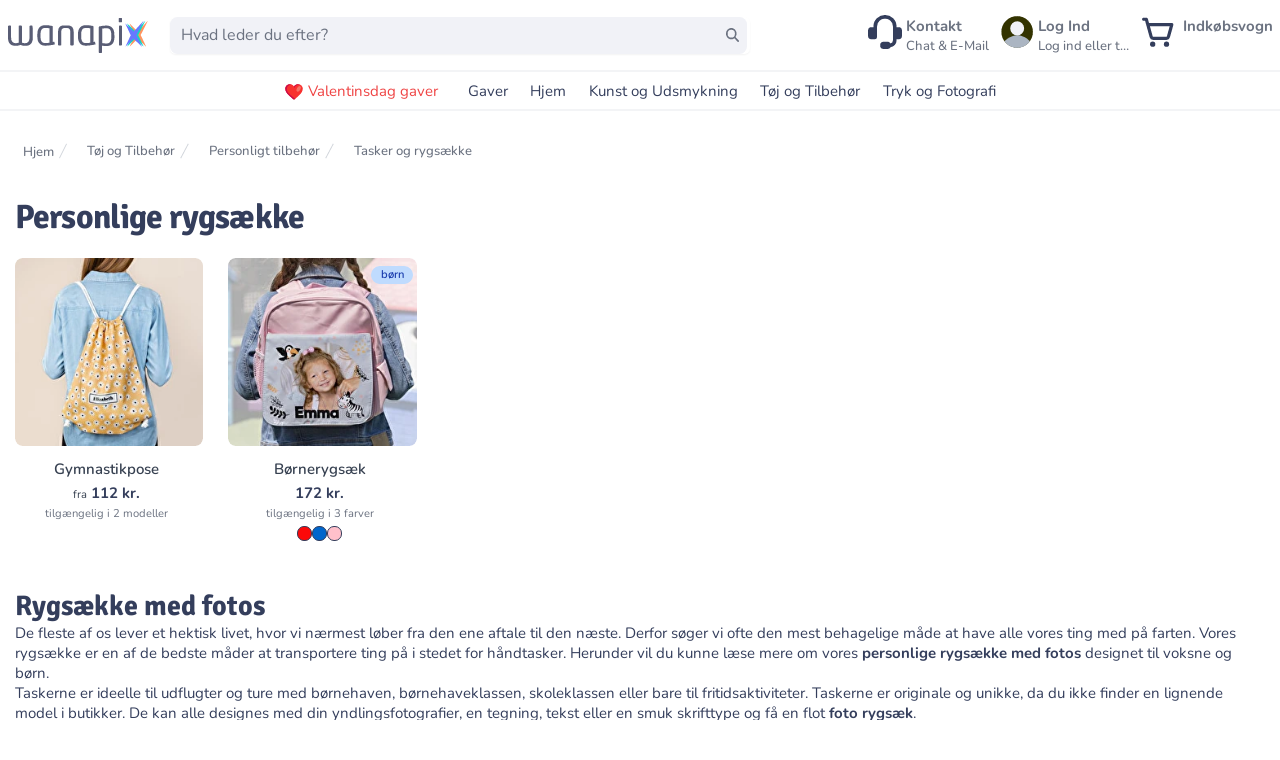

--- FILE ---
content_type: text/html;charset=utf-8
request_url: https://wanapix.dk/personaliserede-rygsaekke
body_size: 52723
content:
<!DOCTYPE html><html  lang="da-DK"><head><meta charset="utf-8">
<meta name="viewport" content="width=device-width, initial-scale=1, maximum-scale=5">
<title>Personlige rygsække til børn | Rygsække med navn | Wanapix</title>
<link nonce="NzDERJnVy7OoLOMQHF807Wxt" rel="preconnect" href="https://www.googletagmanager.com">
<style nonce="NzDERJnVy7OoLOMQHF807Wxt">*,:after,:before{--tw-border-spacing-x:0;--tw-border-spacing-y:0;--tw-translate-x:0;--tw-translate-y:0;--tw-rotate:0;--tw-skew-x:0;--tw-skew-y:0;--tw-scale-x:1;--tw-scale-y:1;--tw-pan-x: ;--tw-pan-y: ;--tw-pinch-zoom: ;--tw-scroll-snap-strictness:proximity;--tw-gradient-from-position: ;--tw-gradient-via-position: ;--tw-gradient-to-position: ;--tw-ordinal: ;--tw-slashed-zero: ;--tw-numeric-figure: ;--tw-numeric-spacing: ;--tw-numeric-fraction: ;--tw-ring-inset: ;--tw-ring-offset-width:0px;--tw-ring-offset-color:#fff;--tw-ring-color:rgba(59,130,246,.5);--tw-ring-offset-shadow:0 0 #0000;--tw-ring-shadow:0 0 #0000;--tw-shadow:0 0 #0000;--tw-shadow-colored:0 0 #0000;--tw-blur: ;--tw-brightness: ;--tw-contrast: ;--tw-grayscale: ;--tw-hue-rotate: ;--tw-invert: ;--tw-saturate: ;--tw-sepia: ;--tw-drop-shadow: ;--tw-backdrop-blur: ;--tw-backdrop-brightness: ;--tw-backdrop-contrast: ;--tw-backdrop-grayscale: ;--tw-backdrop-hue-rotate: ;--tw-backdrop-invert: ;--tw-backdrop-opacity: ;--tw-backdrop-saturate: ;--tw-backdrop-sepia: ;--tw-contain-size: ;--tw-contain-layout: ;--tw-contain-paint: ;--tw-contain-style: }::backdrop{--tw-border-spacing-x:0;--tw-border-spacing-y:0;--tw-translate-x:0;--tw-translate-y:0;--tw-rotate:0;--tw-skew-x:0;--tw-skew-y:0;--tw-scale-x:1;--tw-scale-y:1;--tw-pan-x: ;--tw-pan-y: ;--tw-pinch-zoom: ;--tw-scroll-snap-strictness:proximity;--tw-gradient-from-position: ;--tw-gradient-via-position: ;--tw-gradient-to-position: ;--tw-ordinal: ;--tw-slashed-zero: ;--tw-numeric-figure: ;--tw-numeric-spacing: ;--tw-numeric-fraction: ;--tw-ring-inset: ;--tw-ring-offset-width:0px;--tw-ring-offset-color:#fff;--tw-ring-color:rgba(59,130,246,.5);--tw-ring-offset-shadow:0 0 #0000;--tw-ring-shadow:0 0 #0000;--tw-shadow:0 0 #0000;--tw-shadow-colored:0 0 #0000;--tw-blur: ;--tw-brightness: ;--tw-contrast: ;--tw-grayscale: ;--tw-hue-rotate: ;--tw-invert: ;--tw-saturate: ;--tw-sepia: ;--tw-drop-shadow: ;--tw-backdrop-blur: ;--tw-backdrop-brightness: ;--tw-backdrop-contrast: ;--tw-backdrop-grayscale: ;--tw-backdrop-hue-rotate: ;--tw-backdrop-invert: ;--tw-backdrop-opacity: ;--tw-backdrop-saturate: ;--tw-backdrop-sepia: ;--tw-contain-size: ;--tw-contain-layout: ;--tw-contain-paint: ;--tw-contain-style: }[multiple],[type=date],[type=datetime-local],[type=email],[type=month],[type=number],[type=password],[type=search],[type=tel],[type=text],[type=time],[type=url],[type=week],input:where(:not([type])),select,textarea{-webkit-appearance:none;-moz-appearance:none;appearance:none;background-color:#fff;border-color:#6b7280;border-radius:0;border-width:1px;font-size:1rem;line-height:1.5rem;padding:.5rem .75rem;--tw-shadow:0 0 #0000}[multiple]:focus,[type=date]:focus,[type=datetime-local]:focus,[type=email]:focus,[type=month]:focus,[type=number]:focus,[type=password]:focus,[type=search]:focus,[type=tel]:focus,[type=text]:focus,[type=time]:focus,[type=url]:focus,[type=week]:focus,input:where(:not([type])):focus,select:focus,textarea:focus{outline:2px solid transparent;outline-offset:2px;--tw-ring-inset:var(--tw-empty, );--tw-ring-offset-width:0px;--tw-ring-offset-color:#fff;--tw-ring-color:#2563eb;--tw-ring-offset-shadow:var(--tw-ring-inset) 0 0 0 var(--tw-ring-offset-width) var(--tw-ring-offset-color);--tw-ring-shadow:var(--tw-ring-inset) 0 0 0 calc(1px + var(--tw-ring-offset-width)) var(--tw-ring-color);border-color:#2563eb;box-shadow:var(--tw-ring-offset-shadow),var(--tw-ring-shadow),var(--tw-shadow)}input::-moz-placeholder,textarea::-moz-placeholder{color:#6b7280;opacity:1}input::placeholder,textarea::placeholder{color:#6b7280;opacity:1}::-webkit-datetime-edit-fields-wrapper{padding:0}::-webkit-date-and-time-value{min-height:1.5em;text-align:inherit}::-webkit-datetime-edit{display:inline-flex}::-webkit-datetime-edit,::-webkit-datetime-edit-day-field,::-webkit-datetime-edit-hour-field,::-webkit-datetime-edit-meridiem-field,::-webkit-datetime-edit-millisecond-field,::-webkit-datetime-edit-minute-field,::-webkit-datetime-edit-month-field,::-webkit-datetime-edit-second-field,::-webkit-datetime-edit-year-field{padding-bottom:0;padding-top:0}select{background-image:url("data:image/svg+xml;charset=utf-8,%3Csvg xmlns='http://www.w3.org/2000/svg' fill='none' viewBox='0 0 20 20'%3E%3Cpath stroke='%236b7280' stroke-linecap='round' stroke-linejoin='round' stroke-width='1.5' d='m6 8 4 4 4-4'/%3E%3C/svg%3E");background-position:right .5rem center;background-repeat:no-repeat;background-size:1.5em 1.5em;padding-right:2.5rem;-webkit-print-color-adjust:exact;print-color-adjust:exact}[multiple],[size]:where(select:not([size="1"])){background-image:none;background-position:0 0;background-repeat:unset;background-size:initial;padding-right:.75rem;-webkit-print-color-adjust:unset;print-color-adjust:unset}[type=checkbox],[type=radio]{-webkit-appearance:none;-moz-appearance:none;appearance:none;background-color:#fff;background-origin:border-box;border-color:#6b7280;border-width:1px;color:#2563eb;display:inline-block;flex-shrink:0;height:1rem;padding:0;-webkit-print-color-adjust:exact;print-color-adjust:exact;-webkit-user-select:none;-moz-user-select:none;user-select:none;vertical-align:middle;width:1rem;--tw-shadow:0 0 #0000}[type=checkbox]{border-radius:0}[type=radio]{border-radius:100%}[type=checkbox]:focus,[type=radio]:focus{outline:2px solid transparent;outline-offset:2px;--tw-ring-inset:var(--tw-empty, );--tw-ring-offset-width:2px;--tw-ring-offset-color:#fff;--tw-ring-color:#2563eb;--tw-ring-offset-shadow:var(--tw-ring-inset) 0 0 0 var(--tw-ring-offset-width) var(--tw-ring-offset-color);--tw-ring-shadow:var(--tw-ring-inset) 0 0 0 calc(2px + var(--tw-ring-offset-width)) var(--tw-ring-color);box-shadow:var(--tw-ring-offset-shadow),var(--tw-ring-shadow),var(--tw-shadow)}[type=checkbox]:checked,[type=radio]:checked{background-color:currentColor;background-position:50%;background-repeat:no-repeat;background-size:100% 100%;border-color:transparent}[type=checkbox]:checked{background-image:url("data:image/svg+xml;charset=utf-8,%3Csvg xmlns='http://www.w3.org/2000/svg' fill='%23fff' viewBox='0 0 16 16'%3E%3Cpath d='M12.207 4.793a1 1 0 0 1 0 1.414l-5 5a1 1 0 0 1-1.414 0l-2-2a1 1 0 0 1 1.414-1.414L6.5 9.086l4.293-4.293a1 1 0 0 1 1.414 0'/%3E%3C/svg%3E")}@media(forced-colors:active){[type=checkbox]:checked{-webkit-appearance:auto;-moz-appearance:auto;appearance:auto}}[type=radio]:checked{background-image:url("data:image/svg+xml;charset=utf-8,%3Csvg xmlns='http://www.w3.org/2000/svg' fill='%23fff' viewBox='0 0 16 16'%3E%3Ccircle cx='8' cy='8' r='3'/%3E%3C/svg%3E")}@media(forced-colors:active){[type=radio]:checked{-webkit-appearance:auto;-moz-appearance:auto;appearance:auto}}[type=checkbox]:checked:focus,[type=checkbox]:checked:hover,[type=radio]:checked:focus,[type=radio]:checked:hover{background-color:currentColor;border-color:transparent}[type=checkbox]:indeterminate{background-color:currentColor;background-image:url("data:image/svg+xml;charset=utf-8,%3Csvg xmlns='http://www.w3.org/2000/svg' fill='none' viewBox='0 0 16 16'%3E%3Cpath stroke='%23fff' stroke-linecap='round' stroke-linejoin='round' stroke-width='2' d='M4 8h8'/%3E%3C/svg%3E");background-position:50%;background-repeat:no-repeat;background-size:100% 100%;border-color:transparent}@media(forced-colors:active){[type=checkbox]:indeterminate{-webkit-appearance:auto;-moz-appearance:auto;appearance:auto}}[type=checkbox]:indeterminate:focus,[type=checkbox]:indeterminate:hover{background-color:currentColor;border-color:transparent}[type=file]{background:unset;border-color:inherit;border-radius:0;border-width:0;font-size:unset;line-height:inherit;padding:0}[type=file]:focus{outline:1px solid ButtonText;outline:1px auto -webkit-focus-ring-color}@font-face{font-display:swap;font-family:Signika;font-style:normal;font-weight:600;src:url(/assets/fonts/signikasemiboldlatinext.woff2) format("woff2");unicode-range:u+0100-024f,u+0259,u+1e??,u+2020,u+20a0-20ab,u+20ad-20cf,u+2113,u+2c60-2c7f,u+a720-a7ff}@font-face{font-display:swap;font-family:Signika;font-style:normal;font-weight:600;src:url(/assets/fonts/signikasemiboldlatin.woff2) format("woff2");unicode-range:u+00??,u+0131,u+0152-0153,u+02bb-02bc,u+02c6,u+02da,u+02dc,u+2000-206f,u+2074,u+20ac,u+2122,u+2191,u+2193,u+2212,u+2215,u+feff,u+fffd}@font-face{font-display:swap;font-family:Signika;font-style:normal;font-weight:700;src:url(/assets/fonts/signikaboldlatinext.woff2) format("woff2");unicode-range:u+0100-024f,u+0259,u+1e??,u+2020,u+20a0-20ab,u+20ad-20cf,u+2113,u+2c60-2c7f,u+a720-a7ff}@font-face{font-display:swap;font-family:Signika;font-style:normal;font-weight:700;src:url(/assets/fonts/signikaboldlatin.woff2) format("woff2");unicode-range:u+00??,u+0131,u+0152-0153,u+02bb-02bc,u+02c6,u+02da,u+02dc,u+2000-206f,u+2074,u+20ac,u+2122,u+2191,u+2193,u+2212,u+2215,u+feff,u+fffd}@font-face{font-display:swap;font-family:Nunito;font-style:normal;font-weight:200;src:url(/assets/fonts/nunito-200.woff2) format("woff2");unicode-range:u+00??,u+0131,u+0152-0153,u+02bb-02bc,u+02c6,u+02da,u+02dc,u+0304,u+0308,u+0329,u+2000-206f,u+2074,u+20ac,u+2122,u+2191,u+2193,u+2212,u+2215,u+feff,u+fffd}@font-face{font-display:swap;font-family:Nunito;font-style:normal;font-weight:300;src:url(/assets/fonts/nunito-300.woff2) format("woff2");unicode-range:u+00??,u+0131,u+0152-0153,u+02bb-02bc,u+02c6,u+02da,u+02dc,u+0304,u+0308,u+0329,u+2000-206f,u+2074,u+20ac,u+2122,u+2191,u+2193,u+2212,u+2215,u+feff,u+fffd}@font-face{font-display:swap;font-family:Nunito;font-style:normal;font-weight:400;src:url(/assets/fonts/nunito-regular.woff2) format("woff2");unicode-range:u+00??,u+0131,u+0152-0153,u+02bb-02bc,u+02c6,u+02da,u+02dc,u+0304,u+0308,u+0329,u+2000-206f,u+2074,u+20ac,u+2122,u+2191,u+2193,u+2212,u+2215,u+feff,u+fffd}@font-face{font-display:swap;font-family:Nunito;font-style:normal;font-weight:400;src:url(/assets/fonts/nunito-400latin-ext.woff2) format("woff2");unicode-range:u+0100-02af,u+0304,u+0308,u+0329,u+1e00-1e9f,u+1ef2-1eff,u+2020,u+20a0-20ab,u+20ad-20cf,u+2113,u+2c60-2c7f,u+a720-a7ff}@font-face{font-display:swap;font-family:Nunito;font-style:normal;font-weight:500;src:url(/assets/fonts/nunito-500.woff2) format("woff2");unicode-range:u+00??,u+0131,u+0152-0153,u+02bb-02bc,u+02c6,u+02da,u+02dc,u+0304,u+0308,u+0329,u+2000-206f,u+2074,u+20ac,u+2122,u+2191,u+2193,u+2212,u+2215,u+feff,u+fffd}@font-face{font-display:swap;font-family:Nunito;font-style:normal;font-weight:600;src:url(/assets/fonts/nunito-600latin-ext.woff2) format("woff2");unicode-range:u+0100-02af,u+0304,u+0308,u+0329,u+1e00-1e9f,u+1ef2-1eff,u+2020,u+20a0-20ab,u+20ad-20cf,u+2113,u+2c60-2c7f,u+a720-a7ff}@font-face{font-display:swap;font-family:Nunito;font-style:normal;font-weight:600;src:url(/assets/fonts/nunito-600.woff2) format("woff2");unicode-range:u+00??,u+0131,u+0152-0153,u+02bb-02bc,u+02c6,u+02da,u+02dc,u+0304,u+0308,u+0329,u+2000-206f,u+2074,u+20ac,u+2122,u+2191,u+2193,u+2212,u+2215,u+feff,u+fffd}@font-face{font-display:swap;font-family:Nunito;font-style:normal;font-weight:700;src:url(/assets/fonts/nunito-700.woff2) format("woff2");unicode-range:u+00??,u+0131,u+0152-0153,u+02bb-02bc,u+02c6,u+02da,u+02dc,u+0304,u+0308,u+0329,u+2000-206f,u+2074,u+20ac,u+2122,u+2191,u+2193,u+2212,u+2215,u+feff,u+fffd}@font-face{font-display:swap;font-family:Nunito;font-style:normal;font-weight:800;src:url(/assets/fonts/nunito-800.woff2) format("woff2");unicode-range:u+00??,u+0131,u+0152-0153,u+02bb-02bc,u+02c6,u+02da,u+02dc,u+0304,u+0308,u+0329,u+2000-206f,u+2074,u+20ac,u+2122,u+2191,u+2193,u+2212,u+2215,u+feff,u+fffd}@font-face{font-display:swap;font-family:Nunito;font-style:normal;font-weight:900;src:url(/assets/fonts/nunito-900.woff2) format("woff2");unicode-range:u+00??,u+0131,u+0152-0153,u+02bb-02bc,u+02c6,u+02da,u+02dc,u+0304,u+0308,u+0329,u+2000-206f,u+2074,u+20ac,u+2122,u+2191,u+2193,u+2212,u+2215,u+feff,u+fffd}html{font-family:Nunito,sans-serif;font-size:15px;--tw-text-opacity:1;color:rgb(52 62 92/var(--tw-text-opacity,1))}h1,h2,h3,h4,h5,h6{font-family:Signika!important;font-weight:700!important}h1{font-size:2.25rem!important;line-height:2.5rem!important}h2{font-size:1.875rem!important;line-height:2.25rem!important}h3{font-size:1.5rem!important;line-height:2rem!important}h4{font-size:1.25rem!important}h4,h5{line-height:1.75rem!important}h5{font-size:1.125rem!important}h6{font-size:1rem!important;line-height:1.5rem!important}[multiple],[type=date],[type=datetime-local],[type=email],[type=month],[type=number],[type=password],[type=search],[type=tel],[type=text],[type=time],[type=url],[type=week],select,textarea{-webkit-appearance:none;-moz-appearance:none;appearance:none}button{outline-width:0}body{line-height:inherit;margin:0}a{color:inherit;text-decoration:inherit}ol,ul{list-style:none;padding:0}blockquote,dd,dl,figure,h1,h2,h3,h4,h5,h6,hr,ol,p,pre,ul{margin:0}hr{border-top-width:1px;color:inherit;height:0}*,:after,:before{border:0 solid #e5e7eb;box-sizing:border-box}.google-map *{border-style:none}.tw-button{-webkit-appearance:button;background-color:transparent;background-image:none}button:focus{outline:0}button,input,optgroup,select,textarea{color:inherit;font-family:inherit;font-size:100%;font-weight:inherit;line-height:inherit;margin:0;padding:0}.sr-only{height:1px;margin:-1px;overflow:hidden;padding:0;position:absolute;width:1px;clip:rect(0,0,0,0);border-width:0;white-space:nowrap}.pointer-events-none{pointer-events:none}.\!visible{visibility:visible!important}.visible{visibility:visible}.invisible{visibility:hidden}.collapse{visibility:collapse}.static{position:static}.fixed{position:fixed}.absolute{position:absolute}.relative{position:relative}.sticky{position:sticky}.-inset-px{inset:-1px}.inset-0{inset:0}.inset-y-0{bottom:0;top:0}.inset-y-10{bottom:2.5rem;top:2.5rem}.-left-6{left:-1.5rem}.-right-1{right:-.25rem}.-right-8{right:-2rem}.-start-4{inset-inline-start:-1rem}.-top-1{top:-.25rem}.-top-12{top:-3rem}.-top-20{top:-5rem}.bottom-0{bottom:0}.bottom-2{bottom:.5rem}.bottom-full{bottom:100%}.left-0{left:0}.left-1\/2{left:50%}.left-2{left:.5rem}.left-5{left:1.25rem}.right-0{right:0}.right-1{right:.25rem}.right-2{right:.5rem}.right-20{right:5rem}.right-4{right:1rem}.top-0{top:0}.top-16{top:4rem}.top-2{top:.5rem}.top-20{top:5rem}.top-4{top:1rem}.top-\[20\%\]{top:20%}.top-\[28\%\]{top:28%}.top-full{top:100%}.isolate{isolation:isolate}.\!z-50{z-index:50!important}.z-10{z-index:10}.z-20{z-index:20}.z-40{z-index:40}.z-50{z-index:50}.order-1{order:1}.col-span-1{grid-column:span 1/span 1}.col-span-6{grid-column:span 6/span 6}.col-span-full{grid-column:1/-1}.float-right{float:right}.-m-2{margin:-.5rem}.m-2{margin:.5rem}.mx-1\.5{margin-left:.375rem;margin-right:.375rem}.mx-2{margin-left:.5rem;margin-right:.5rem}.mx-4{margin-left:1rem;margin-right:1rem}.mx-auto{margin-left:auto;margin-right:auto}.my-0{margin-bottom:0;margin-top:0}.my-10{margin-bottom:2.5rem;margin-top:2.5rem}.my-2{margin-bottom:.5rem;margin-top:.5rem}.my-4{margin-bottom:1rem;margin-top:1rem}.my-6{margin-bottom:1.5rem;margin-top:1.5rem}.my-8{margin-bottom:2rem;margin-top:2rem}.-ml-3{margin-left:-.75rem}.-ml-4{margin-left:-1rem}.-ml-5{margin-left:-1.25rem}.-ml-px{margin-left:-1px}.-mr-12{margin-right:-3rem}.-mt-1{margin-top:-.25rem}.-mt-2{margin-top:-.5rem}.-mt-32{margin-top:-8rem}.mb-0{margin-bottom:0}.mb-1{margin-bottom:.25rem}.mb-10{margin-bottom:2.5rem}.mb-14{margin-bottom:3.5rem}.mb-2{margin-bottom:.5rem}.mb-20{margin-bottom:5rem}.mb-3{margin-bottom:.75rem}.mb-4{margin-bottom:1rem}.mb-6{margin-bottom:1.5rem}.mb-8{margin-bottom:2rem}.mb-\[-5px\]{margin-bottom:-5px}.ml-1{margin-left:.25rem}.ml-10{margin-left:2.5rem}.ml-2{margin-left:.5rem}.ml-3{margin-left:.75rem}.ml-4{margin-left:1rem}.ml-6{margin-left:1.5rem}.ml-\[-33px\]{margin-left:-33px}.ml-auto{margin-left:auto}.mr-1{margin-right:.25rem}.mr-2{margin-right:.5rem}.mr-3{margin-right:.75rem}.mr-4{margin-right:1rem}.mr-6{margin-right:1.5rem}.mr-\[20px\]{margin-right:20px}.mr-\[5px\]{margin-right:5px}.mr-auto{margin-right:auto}.ms-8{margin-inline-start:2rem}.mt-0{margin-top:0}.mt-1{margin-top:.25rem}.mt-10{margin-top:2.5rem}.mt-12{margin-top:3rem}.mt-16{margin-top:4rem}.mt-2{margin-top:.5rem}.mt-20{margin-top:5rem}.mt-24{margin-top:6rem}.mt-3{margin-top:.75rem}.mt-4{margin-top:1rem}.mt-5{margin-top:1.25rem}.mt-56{margin-top:14rem}.mt-6{margin-top:1.5rem}.mt-8{margin-top:2rem}.mt-\[20\%\]{margin-top:20%}.mt-\[28px\]{margin-top:28px}.mt-\[30\%\]{margin-top:30%}.mt-\[3rem\]{margin-top:3rem}.mt-\[5rem\]{margin-top:5rem}.mt-auto{margin-top:auto}.box-border{box-sizing:border-box}.\!block{display:block!important}.block{display:block}.inline-block{display:inline-block}.inline{display:inline}.flex{display:flex}.inline-flex{display:inline-flex}.table{display:table}.grid{display:grid}.\!hidden{display:none!important}.hidden{display:none}.aspect-\[18\/10\]{aspect-ratio:18/10}.aspect-square{aspect-ratio:1/1}.\!h-8{height:2rem!important}.\!h-\[40px\]{height:40px!important}.\!h-\[45px\]{height:45px!important}.\!h-full{height:100%!important}.h-0{height:0}.h-1\/2{height:50%}.h-10{height:2.5rem}.h-12{height:3rem}.h-14{height:3.5rem}.h-16{height:4rem}.h-2{height:.5rem}.h-2\.5{height:.625rem}.h-20{height:5rem}.h-24{height:6rem}.h-28{height:7rem}.h-3{height:.75rem}.h-4{height:1rem}.h-5{height:1.25rem}.h-6{height:1.5rem}.h-60{height:15rem}.h-64{height:16rem}.h-8{height:2rem}.h-\[120px\]{height:120px}.h-\[150px\]{height:150px}.h-\[18\.75px\]{height:18.75px}.h-\[185px\]{height:185px}.h-\[20px\]{height:20px}.h-\[220px\]{height:220px}.h-\[24px\]{height:24px}.h-\[25px\]{height:25px}.h-\[2rem\]{height:2rem}.h-\[30px\]{height:30px}.h-\[34px\]{height:34px}.h-\[40px\]{height:40px}.h-\[492px\]{height:492px}.h-\[4rem\]{height:4rem}.h-\[50px\]{height:50px}.h-\[60px\]{height:60px}.h-\[75px\]{height:75px}.h-\[90px\]{height:90px}.h-full{height:100%}.h-screen{height:100vh}.\!max-h-\[23px\]{max-height:23px!important}.max-h-20{max-height:5rem}.max-h-56{max-height:14rem}.max-h-60{max-height:15rem}.max-h-64{max-height:16rem}.max-h-80{max-height:20rem}.max-h-96{max-height:24rem}.max-h-\[40px\]{max-height:40px}.max-h-\[700px\]{max-height:700px}.max-h-screen{max-height:100vh}.min-h-0{min-height:0}.min-h-12{min-height:3rem}.min-h-48{min-height:12rem}.min-h-64{min-height:16rem}.min-h-\[100px\]{min-height:100px}.min-h-\[165px\]{min-height:165px}.min-h-\[180px\]{min-height:180px}.min-h-\[204px\]{min-height:204px}.min-h-\[24px\]{min-height:24px}.min-h-\[302\.5px\]{min-height:302.5px}.min-h-\[360px\]{min-height:360px}.min-h-\[40px\]{min-height:40px}.min-h-\[80px\]{min-height:80px}.min-h-full{min-height:100%}.\!w-8{width:2rem!important}.\!w-\[40px\]{width:40px!important}.\!w-\[45px\]{width:45px!important}.\!w-fit{width:-moz-fit-content!important;width:fit-content!important}.w-1\/3{width:33.333333%}.w-1\/4{width:25%}.w-1\/5{width:20%}.w-10{width:2.5rem}.w-12{width:3rem}.w-14{width:3.5rem}.w-2{width:.5rem}.w-2\/3{width:66.666667%}.w-20{width:5rem}.w-24{width:6rem}.w-3{width:.75rem}.w-3\/4{width:75%}.w-32{width:8rem}.w-4{width:1rem}.w-4\/5{width:80%}.w-40{width:10rem}.w-48{width:12rem}.w-5{width:1.25rem}.w-6{width:1.5rem}.w-60{width:15rem}.w-64{width:16rem}.w-8{width:2rem}.w-80{width:20rem}.w-\[100px\]{width:100px}.w-\[140px\]{width:140px}.w-\[165px\]{width:165px}.w-\[184px\]{width:184px}.w-\[185px\]{width:185px}.w-\[1em\]{width:1em}.w-\[20px\]{width:20px}.w-\[25px\]{width:25px}.w-\[268px\]{width:268px}.w-\[2rem\]{width:2rem}.w-\[34px\]{width:34px}.w-\[360px\]{width:360px}.w-\[4rem\]{width:4rem}.w-\[500px\]{width:500px}.w-\[50px\]{width:50px}.w-\[52px\]{width:52px}.w-\[60px\]{width:60px}.w-\[75px\]{width:75px}.w-\[80px\]{width:80px}.w-\[90px\]{width:90px}.w-\[97\%\]{width:97%}.w-auto{width:auto}.w-full{width:100%}.w-max{width:-moz-max-content;width:max-content}.w-screen{width:100vw}.min-w-0{min-width:0}.min-w-\[100px\]{min-width:100px}.min-w-\[28\%\]{min-width:28%}.min-w-\[38\%\]{min-width:38%}.min-w-\[45px\]{min-width:45px}.max-w-2xl{max-width:42rem}.max-w-4xl{max-width:56rem}.max-w-5xl{max-width:64rem}.max-w-64{max-width:16rem}.max-w-7xl{max-width:80rem}.max-w-\[100\%\]{max-width:100%}.max-w-\[124px\]{max-width:124px}.max-w-\[300px\]{max-width:300px}.max-w-\[90vw\]{max-width:90vw}.max-w-full{max-width:100%}.max-w-max{max-width:-moz-max-content;max-width:max-content}.max-w-none{max-width:none}.max-w-sm{max-width:24rem}.max-w-xl{max-width:36rem}.max-w-xs{max-width:20rem}.flex-1{flex:1 1 0%}.flex-auto{flex:1 1 auto}.flex-initial{flex:0 1 auto}.flex-none{flex:none}.flex-shrink{flex-shrink:1}.flex-shrink-0{flex-shrink:0}.shrink{flex-shrink:1}.shrink-0{flex-shrink:0}.flex-grow{flex-grow:1}.grow-0{flex-grow:0}.basis-1\/2{flex-basis:50%}.basis-1\/4{flex-basis:25%}.basis-3\/4{flex-basis:75%}.table-auto{table-layout:auto}.border-collapse{border-collapse:collapse}.-translate-x-1\/2{--tw-translate-x:-50%}.-translate-x-1\/2,.-translate-x-full{transform:translate(var(--tw-translate-x),var(--tw-translate-y)) rotate(var(--tw-rotate)) skew(var(--tw-skew-x)) skewY(var(--tw-skew-y)) scaleX(var(--tw-scale-x)) scaleY(var(--tw-scale-y))}.-translate-x-full{--tw-translate-x:-100%}.-translate-y-2{--tw-translate-y:-.5rem}.-translate-y-2,.translate-x-0{transform:translate(var(--tw-translate-x),var(--tw-translate-y)) rotate(var(--tw-rotate)) skew(var(--tw-skew-x)) skewY(var(--tw-skew-y)) scaleX(var(--tw-scale-x)) scaleY(var(--tw-scale-y))}.translate-x-0{--tw-translate-x:0px}.translate-x-7{--tw-translate-x:1.75rem}.translate-x-7,.translate-x-\[-50\%\]{transform:translate(var(--tw-translate-x),var(--tw-translate-y)) rotate(var(--tw-rotate)) skew(var(--tw-skew-x)) skewY(var(--tw-skew-y)) scaleX(var(--tw-scale-x)) scaleY(var(--tw-scale-y))}.translate-x-\[-50\%\]{--tw-translate-x:-50%}.translate-x-\[-55\%\]{--tw-translate-x:-55%}.translate-x-\[-55\%\],.translate-y-0{transform:translate(var(--tw-translate-x),var(--tw-translate-y)) rotate(var(--tw-rotate)) skew(var(--tw-skew-x)) skewY(var(--tw-skew-y)) scaleX(var(--tw-scale-x)) scaleY(var(--tw-scale-y))}.translate-y-0{--tw-translate-y:0px}.translate-y-1{--tw-translate-y:.25rem}.translate-y-1,.translate-y-4{transform:translate(var(--tw-translate-x),var(--tw-translate-y)) rotate(var(--tw-rotate)) skew(var(--tw-skew-x)) skewY(var(--tw-skew-y)) scaleX(var(--tw-scale-x)) scaleY(var(--tw-scale-y))}.translate-y-4{--tw-translate-y:1rem}.translate-y-\[-10\%\]{--tw-translate-y:-10%}.rotate-180,.translate-y-\[-10\%\]{transform:translate(var(--tw-translate-x),var(--tw-translate-y)) rotate(var(--tw-rotate)) skew(var(--tw-skew-x)) skewY(var(--tw-skew-y)) scaleX(var(--tw-scale-x)) scaleY(var(--tw-scale-y))}.rotate-180{--tw-rotate:180deg}.-scale-x-100{--tw-scale-x:-1}.-scale-x-100,.transform{transform:translate(var(--tw-translate-x),var(--tw-translate-y)) rotate(var(--tw-rotate)) skew(var(--tw-skew-x)) skewY(var(--tw-skew-y)) scaleX(var(--tw-scale-x)) scaleY(var(--tw-scale-y))}@keyframes pulse{50%{opacity:.5}}.animate-pulse{animation:pulse 2s cubic-bezier(.4,0,.6,1) infinite}@keyframes spin{to{transform:rotate(1turn)}}.animate-spin{animation:spin 1s linear infinite}.\!cursor-not-allowed{cursor:not-allowed!important}.cursor-default{cursor:default}.cursor-not-allowed{cursor:not-allowed}.cursor-pointer{cursor:pointer}.cursor-progress{cursor:progress}.select-none{-webkit-user-select:none;-moz-user-select:none;user-select:none}.list-disc{list-style-type:disc}.list-none{list-style-type:none}.appearance-none{-webkit-appearance:none;-moz-appearance:none;appearance:none}.grid-cols-1{grid-template-columns:repeat(1,minmax(0,1fr))}.grid-cols-12{grid-template-columns:repeat(12,minmax(0,1fr))}.grid-cols-2{grid-template-columns:repeat(2,minmax(0,1fr))}.grid-cols-3{grid-template-columns:repeat(3,minmax(0,1fr))}.grid-cols-4{grid-template-columns:repeat(4,minmax(0,1fr))}.grid-cols-5{grid-template-columns:repeat(5,minmax(0,1fr))}.grid-cols-6{grid-template-columns:repeat(6,minmax(0,1fr))}.grid-cols-7{grid-template-columns:repeat(7,minmax(0,1fr))}.grid-cols-8{grid-template-columns:repeat(8,minmax(0,1fr))}.grid-rows-2{grid-template-rows:repeat(2,minmax(0,1fr))}.flex-row{flex-direction:row}.flex-col{flex-direction:column}.flex-col-reverse{flex-direction:column-reverse}.flex-wrap{flex-wrap:wrap}.flex-nowrap{flex-wrap:nowrap}.place-content-center{place-content:center}.place-content-start{place-content:start}.place-items-start{place-items:start}.place-items-end{place-items:end}.place-items-center{place-items:center}.items-start{align-items:flex-start}.items-end{align-items:flex-end}.items-center{align-items:center}.items-baseline{align-items:baseline}.items-stretch{align-items:stretch}.justify-start{justify-content:flex-start}.justify-end{justify-content:flex-end}.justify-center{justify-content:center}.justify-between{justify-content:space-between}.gap-0{gap:0}.gap-1{gap:.25rem}.gap-10{gap:2.5rem}.gap-12{gap:3rem}.gap-2{gap:.5rem}.gap-20{gap:5rem}.gap-3{gap:.75rem}.gap-4{gap:1rem}.gap-6{gap:1.5rem}.gap-8{gap:2rem}.gap-x-1{-moz-column-gap:.25rem;column-gap:.25rem}.gap-x-2{-moz-column-gap:.5rem;column-gap:.5rem}.gap-x-3{-moz-column-gap:.75rem;column-gap:.75rem}.gap-x-4{-moz-column-gap:1rem;column-gap:1rem}.gap-x-6{-moz-column-gap:1.5rem;column-gap:1.5rem}.gap-y-10{row-gap:2.5rem}.gap-y-2{row-gap:.5rem}.gap-y-20{row-gap:5rem}.gap-y-4{row-gap:1rem}.gap-y-6{row-gap:1.5rem}.-space-x-px>:not([hidden])~:not([hidden]){--tw-space-x-reverse:0;margin-left:calc(-1px*(1 - var(--tw-space-x-reverse)));margin-right:calc(-1px*var(--tw-space-x-reverse))}.space-x-1>:not([hidden])~:not([hidden]){--tw-space-x-reverse:0;margin-left:calc(.25rem*(1 - var(--tw-space-x-reverse)));margin-right:calc(.25rem*var(--tw-space-x-reverse))}.space-x-2>:not([hidden])~:not([hidden]){--tw-space-x-reverse:0;margin-left:calc(.5rem*(1 - var(--tw-space-x-reverse)));margin-right:calc(.5rem*var(--tw-space-x-reverse))}.space-x-3>:not([hidden])~:not([hidden]){--tw-space-x-reverse:0;margin-left:calc(.75rem*(1 - var(--tw-space-x-reverse)));margin-right:calc(.75rem*var(--tw-space-x-reverse))}.space-x-4>:not([hidden])~:not([hidden]){--tw-space-x-reverse:0;margin-left:calc(1rem*(1 - var(--tw-space-x-reverse)));margin-right:calc(1rem*var(--tw-space-x-reverse))}.space-x-5>:not([hidden])~:not([hidden]){--tw-space-x-reverse:0;margin-left:calc(1.25rem*(1 - var(--tw-space-x-reverse)));margin-right:calc(1.25rem*var(--tw-space-x-reverse))}.space-x-6>:not([hidden])~:not([hidden]){--tw-space-x-reverse:0;margin-left:calc(1.5rem*(1 - var(--tw-space-x-reverse)));margin-right:calc(1.5rem*var(--tw-space-x-reverse))}.space-y-1>:not([hidden])~:not([hidden]){--tw-space-y-reverse:0;margin-bottom:calc(.25rem*var(--tw-space-y-reverse));margin-top:calc(.25rem*(1 - var(--tw-space-y-reverse)))}.space-y-2>:not([hidden])~:not([hidden]){--tw-space-y-reverse:0;margin-bottom:calc(.5rem*var(--tw-space-y-reverse));margin-top:calc(.5rem*(1 - var(--tw-space-y-reverse)))}.space-y-3>:not([hidden])~:not([hidden]){--tw-space-y-reverse:0;margin-bottom:calc(.75rem*var(--tw-space-y-reverse));margin-top:calc(.75rem*(1 - var(--tw-space-y-reverse)))}.space-y-4>:not([hidden])~:not([hidden]){--tw-space-y-reverse:0;margin-bottom:calc(1rem*var(--tw-space-y-reverse));margin-top:calc(1rem*(1 - var(--tw-space-y-reverse)))}.space-y-6>:not([hidden])~:not([hidden]){--tw-space-y-reverse:0;margin-bottom:calc(1.5rem*var(--tw-space-y-reverse));margin-top:calc(1.5rem*(1 - var(--tw-space-y-reverse)))}.divide-y>:not([hidden])~:not([hidden]){--tw-divide-y-reverse:0;border-bottom-width:calc(1px*var(--tw-divide-y-reverse));border-top-width:calc(1px*(1 - var(--tw-divide-y-reverse)))}.divide-solid>:not([hidden])~:not([hidden]){border-style:solid}.divide-dashed>:not([hidden])~:not([hidden]){border-style:dashed}.divide-gray-200>:not([hidden])~:not([hidden]){--tw-divide-opacity:1;border-color:rgb(229 231 235/var(--tw-divide-opacity,1))}.place-self-center{place-self:center}.self-start{align-self:flex-start}.self-center{align-self:center}.justify-self-start{justify-self:start}.overflow-auto{overflow:auto}.overflow-hidden{overflow:hidden}.overflow-x-auto{overflow-x:auto}.overflow-y-auto{overflow-y:auto}.overflow-y-hidden{overflow-y:hidden}.overflow-x-scroll{overflow-x:scroll}.overflow-y-scroll{overflow-y:scroll}.overscroll-contain{overscroll-behavior:contain}.truncate{overflow:hidden;text-overflow:ellipsis}.truncate,.whitespace-nowrap{white-space:nowrap}.break-words{overflow-wrap:break-word}.rounded{border-radius:.25rem}.rounded-2xl{border-radius:1rem}.rounded-full{border-radius:9999px}.rounded-lg{border-radius:.5rem}.rounded-md{border-radius:.375rem}.rounded-none{border-radius:0}.rounded-xl{border-radius:.75rem}.rounded-l-lg{border-bottom-left-radius:.5rem;border-top-left-radius:.5rem}.rounded-l-md{border-bottom-left-radius:.375rem;border-top-left-radius:.375rem}.rounded-r-full{border-bottom-right-radius:9999px;border-top-right-radius:9999px}.rounded-r-lg{border-bottom-right-radius:.5rem;border-top-right-radius:.5rem}.rounded-r-md{border-bottom-right-radius:.375rem;border-top-right-radius:.375rem}.\!rounded-bl-none{border-bottom-left-radius:0!important}.\!rounded-br-none{border-bottom-right-radius:0!important}.\!border{border-width:1px!important}.border{border-width:1px}.border-0{border-width:0}.border-2{border-width:2px}.border-b{border-bottom-width:1px}.border-b-2{border-bottom-width:2px}.border-l-4{border-left-width:4px}.border-s{border-inline-start-width:1px}.border-t{border-top-width:1px}.border-t-2{border-top-width:2px}.border-dashed{border-style:dashed}.\!border-red-600{--tw-border-opacity:1!important;border-color:rgb(220 38 38/var(--tw-border-opacity,1))!important}.border-\[\#FFA500\]{--tw-border-opacity:1;border-color:rgb(255 165 0/var(--tw-border-opacity,1))}.border-blue-500{--tw-border-opacity:1;border-color:rgb(59 130 246/var(--tw-border-opacity,1))}.border-cyan-500{--tw-border-opacity:1;border-color:rgb(6 182 212/var(--tw-border-opacity,1))}.border-danger{--tw-border-opacity:1;border-color:rgb(234 133 82/var(--tw-border-opacity,1))}.border-danger-light{--tw-border-opacity:1;border-color:rgb(255 148 95/var(--tw-border-opacity,1))}.border-danger-ultralight{--tw-border-opacity:1;border-color:rgb(255 229 216/var(--tw-border-opacity,1))}.border-dark{--tw-border-opacity:1;border-color:rgb(52 62 92/var(--tw-border-opacity,1))}.border-gray-100{--tw-border-opacity:1;border-color:rgb(243 244 246/var(--tw-border-opacity,1))}.border-gray-200{--tw-border-opacity:1;border-color:rgb(229 231 235/var(--tw-border-opacity,1))}.border-gray-300{--tw-border-opacity:1;border-color:rgb(209 213 219/var(--tw-border-opacity,1))}.border-gray-400{--tw-border-opacity:1;border-color:rgb(156 163 175/var(--tw-border-opacity,1))}.border-gray-800{--tw-border-opacity:1;border-color:rgb(31 41 55/var(--tw-border-opacity,1))}.border-indigo-500{--tw-border-opacity:1;border-color:rgb(99 102 241/var(--tw-border-opacity,1))}.border-slate-200{--tw-border-opacity:1;border-color:rgb(226 232 240/var(--tw-border-opacity,1))}.border-slate-300{--tw-border-opacity:1;border-color:rgb(203 213 225/var(--tw-border-opacity,1))}.border-transparent{border-color:transparent}.border-warning{--tw-border-opacity:1;border-color:rgb(234 179 8/var(--tw-border-opacity,1))}.border-warning-light{--tw-border-opacity:1;border-color:rgb(254 240 138/var(--tw-border-opacity,1))}.border-warning-ultralight{--tw-border-opacity:1;border-color:rgb(254 252 232/var(--tw-border-opacity,1))}.border-white{--tw-border-opacity:1;border-color:rgb(255 255 255/var(--tw-border-opacity,1))}.\!bg-gray-100{background-color:rgb(243 244 246/var(--tw-bg-opacity,1))!important}.\!bg-gray-100,.\!bg-green-100{--tw-bg-opacity:1!important}.\!bg-green-100{background-color:rgb(220 252 231/var(--tw-bg-opacity,1))!important}.\!bg-red-100{--tw-bg-opacity:1!important;background-color:rgb(254 226 226/var(--tw-bg-opacity,1))!important}.\!bg-transparent{background-color:transparent!important}.bg-blue-100{--tw-bg-opacity:1;background-color:rgb(219 234 254/var(--tw-bg-opacity,1))}.bg-blue-200{--tw-bg-opacity:1;background-color:rgb(191 219 254/var(--tw-bg-opacity,1))}.bg-cyan-500{--tw-bg-opacity:1;background-color:rgb(6 182 212/var(--tw-bg-opacity,1))}.bg-danger{--tw-bg-opacity:1;background-color:rgb(234 133 82/var(--tw-bg-opacity,1))}.bg-danger-dark{--tw-bg-opacity:1;background-color:rgb(217 122 74/var(--tw-bg-opacity,1))}.bg-danger-light{--tw-bg-opacity:1;background-color:rgb(255 148 95/var(--tw-bg-opacity,1))}.bg-danger-ultralight{--tw-bg-opacity:1;background-color:rgb(255 229 216/var(--tw-bg-opacity,1))}.bg-dark{--tw-bg-opacity:1;background-color:rgb(52 62 92/var(--tw-bg-opacity,1))}.bg-emerald-100{--tw-bg-opacity:1;background-color:rgb(209 250 229/var(--tw-bg-opacity,1))}.bg-emerald-200{--tw-bg-opacity:1;background-color:rgb(167 243 208/var(--tw-bg-opacity,1))}.bg-gray-100{--tw-bg-opacity:1;background-color:rgb(243 244 246/var(--tw-bg-opacity,1))}.bg-gray-200{--tw-bg-opacity:1;background-color:rgb(229 231 235/var(--tw-bg-opacity,1))}.bg-gray-300{--tw-bg-opacity:1;background-color:rgb(209 213 219/var(--tw-bg-opacity,1))}.bg-gray-400{--tw-bg-opacity:1;background-color:rgb(156 163 175/var(--tw-bg-opacity,1))}.bg-gray-50{--tw-bg-opacity:1;background-color:rgb(249 250 251/var(--tw-bg-opacity,1))}.bg-gray-500{--tw-bg-opacity:1;background-color:rgb(107 114 128/var(--tw-bg-opacity,1))}.bg-gray-600{--tw-bg-opacity:1;background-color:rgb(75 85 99/var(--tw-bg-opacity,1))}.bg-gray-800{--tw-bg-opacity:1;background-color:rgb(31 41 55/var(--tw-bg-opacity,1))}.bg-green-100{--tw-bg-opacity:1;background-color:rgb(220 252 231/var(--tw-bg-opacity,1))}.bg-green-200{--tw-bg-opacity:1;background-color:rgb(187 247 208/var(--tw-bg-opacity,1))}.bg-green-400{--tw-bg-opacity:1;background-color:rgb(74 222 128/var(--tw-bg-opacity,1))}.bg-green-500{--tw-bg-opacity:1;background-color:rgb(34 197 94/var(--tw-bg-opacity,1))}.bg-indigo-50{--tw-bg-opacity:1;background-color:rgb(238 242 255/var(--tw-bg-opacity,1))}.bg-indigo-800{--tw-bg-opacity:1;background-color:rgb(55 48 163/var(--tw-bg-opacity,1))}.bg-pink-200{--tw-bg-opacity:1;background-color:rgb(251 207 232/var(--tw-bg-opacity,1))}.bg-primary{--tw-bg-opacity:1;background-color:rgb(104 120 255/var(--tw-bg-opacity,1))}.bg-primary-light{--tw-bg-opacity:1;background-color:rgb(137 150 255/var(--tw-bg-opacity,1))}.bg-primary-ultralight{--tw-bg-opacity:1;background-color:rgb(227 235 255/var(--tw-bg-opacity,1))}.bg-purple-200{--tw-bg-opacity:1;background-color:rgb(233 213 255/var(--tw-bg-opacity,1))}.bg-red-100{--tw-bg-opacity:1;background-color:rgb(254 226 226/var(--tw-bg-opacity,1))}.bg-red-200{--tw-bg-opacity:1;background-color:rgb(254 202 202/var(--tw-bg-opacity,1))}.bg-secondary{--tw-bg-opacity:1;background-color:rgb(136 136 136/var(--tw-bg-opacity,1))}.bg-secondary-dark{--tw-bg-opacity:1;background-color:rgb(106 105 105/var(--tw-bg-opacity,1))}.bg-secondary-light{--tw-bg-opacity:1;background-color:rgb(183 183 183/var(--tw-bg-opacity,1))}.bg-secondary-ultralight{--tw-bg-opacity:1;background-color:rgb(241 242 247/var(--tw-bg-opacity,1))}.bg-slate-100{--tw-bg-opacity:1;background-color:rgb(241 245 249/var(--tw-bg-opacity,1))}.bg-slate-300{--tw-bg-opacity:1;background-color:rgb(203 213 225/var(--tw-bg-opacity,1))}.bg-slate-50{--tw-bg-opacity:1;background-color:rgb(248 250 252/var(--tw-bg-opacity,1))}.bg-success{--tw-bg-opacity:1;background-color:rgb(33 198 180/var(--tw-bg-opacity,1))}.bg-success-dark{--tw-bg-opacity:1;background-color:rgb(20 167 151/var(--tw-bg-opacity,1))}.bg-success-light{--tw-bg-opacity:1;background-color:rgb(33 216 197/var(--tw-bg-opacity,1))}.bg-success-ultralight{--tw-bg-opacity:1;background-color:rgb(230 255 252/var(--tw-bg-opacity,1))}.bg-transparent{background-color:transparent}.bg-warning{--tw-bg-opacity:1;background-color:rgb(234 179 8/var(--tw-bg-opacity,1))}.bg-warning-dark{--tw-bg-opacity:1;background-color:rgb(202 138 4/var(--tw-bg-opacity,1))}.bg-warning-light{--tw-bg-opacity:1;background-color:rgb(254 240 138/var(--tw-bg-opacity,1))}.bg-warning-ultralight{--tw-bg-opacity:1;background-color:rgb(254 252 232/var(--tw-bg-opacity,1))}.bg-white{--tw-bg-opacity:1;background-color:rgb(255 255 255/var(--tw-bg-opacity,1))}.bg-white\/15{background-color:#ffffff26}.bg-white\/90{background-color:#ffffffe6}.bg-yellow-100{--tw-bg-opacity:1;background-color:rgb(254 249 195/var(--tw-bg-opacity,1))}.bg-yellow-200{--tw-bg-opacity:1;background-color:rgb(254 240 138/var(--tw-bg-opacity,1))}.bg-opacity-40{--tw-bg-opacity:.4}.bg-opacity-50{--tw-bg-opacity:.5}.bg-opacity-75{--tw-bg-opacity:.75}.bg-gradient-to-r{background-image:linear-gradient(to right,var(--tw-gradient-stops))}.from-cyan-500{--tw-gradient-from:#06b6d4 var(--tw-gradient-from-position);--tw-gradient-to:rgba(6,182,212,0) var(--tw-gradient-to-position);--tw-gradient-stops:var(--tw-gradient-from),var(--tw-gradient-to)}.from-yellow-300{--tw-gradient-from:#fde047 var(--tw-gradient-from-position);--tw-gradient-to:rgba(253,224,71,0) var(--tw-gradient-to-position);--tw-gradient-stops:var(--tw-gradient-from),var(--tw-gradient-to)}.to-indigo-500{--tw-gradient-to:#6366f1 var(--tw-gradient-to-position)}.to-yellow-500{--tw-gradient-to:#eab308 var(--tw-gradient-to-position)}.bg-cover{background-size:cover}.bg-center{background-position:50%}.stroke-2{stroke-width:2}.object-contain{-o-object-fit:contain;object-fit:contain}.object-cover{-o-object-fit:cover;object-fit:cover}.object-center{-o-object-position:center;object-position:center}.\!p-2{padding:.5rem!important}.p-0{padding:0}.p-10{padding:2.5rem}.p-14{padding:3.5rem}.p-2{padding:.5rem}.p-3{padding:.75rem}.p-3\.5{padding:.875rem}.p-4{padding:1rem}.p-5{padding:1.25rem}.p-6{padding:1.5rem}.p-8{padding:2rem}.px-0\.5{padding-left:.125rem;padding-right:.125rem}.px-1{padding-left:.25rem;padding-right:.25rem}.px-10{padding-left:2.5rem;padding-right:2.5rem}.px-2{padding-left:.5rem;padding-right:.5rem}.px-2\.5{padding-left:.625rem;padding-right:.625rem}.px-3{padding-left:.75rem;padding-right:.75rem}.px-3\.5{padding-left:.875rem;padding-right:.875rem}.px-4{padding-left:1rem;padding-right:1rem}.px-6{padding-left:1.5rem;padding-right:1.5rem}.py-0{padding-bottom:0;padding-top:0}.py-0\.5{padding-bottom:.125rem;padding-top:.125rem}.py-1{padding-bottom:.25rem;padding-top:.25rem}.py-10{padding-bottom:2.5rem;padding-top:2.5rem}.py-12{padding-bottom:3rem;padding-top:3rem}.py-14{padding-bottom:3.5rem;padding-top:3.5rem}.py-16{padding-bottom:4rem;padding-top:4rem}.py-2{padding-bottom:.5rem;padding-top:.5rem}.py-20{padding-bottom:5rem;padding-top:5rem}.py-24{padding-bottom:6rem;padding-top:6rem}.py-3{padding-bottom:.75rem;padding-top:.75rem}.py-4{padding-bottom:1rem;padding-top:1rem}.py-5{padding-bottom:1.25rem;padding-top:1.25rem}.py-6{padding-bottom:1.5rem;padding-top:1.5rem}.py-8{padding-bottom:2rem;padding-top:2rem}.pb-0{padding-bottom:0}.pb-10{padding-bottom:2.5rem}.pb-12{padding-bottom:3rem}.pb-14{padding-bottom:3.5rem}.pb-2{padding-bottom:.5rem}.pb-20{padding-bottom:5rem}.pb-24{padding-bottom:6rem}.pb-3{padding-bottom:.75rem}.pb-32{padding-bottom:8rem}.pb-4{padding-bottom:1rem}.pb-6{padding-bottom:1.5rem}.pb-8{padding-bottom:2rem}.pl-10{padding-left:2.5rem}.pl-2{padding-left:.5rem}.pl-20{padding-left:5rem}.pl-3{padding-left:.75rem}.pl-4{padding-left:1rem}.pl-5{padding-left:1.25rem}.pl-6{padding-left:1.5rem}.pl-60{padding-left:15rem}.pr-0{padding-right:0}.pr-10{padding-right:2.5rem}.pr-2{padding-right:.5rem}.pr-3{padding-right:.75rem}.pr-4{padding-right:1rem}.pr-6{padding-right:1.5rem}.pr-8{padding-right:2rem}.pr-9{padding-right:2.25rem}.pt-0\.5{padding-top:.125rem}.pt-1{padding-top:.25rem}.pt-10{padding-top:2.5rem}.pt-12{padding-top:3rem}.pt-16{padding-top:4rem}.pt-2{padding-top:.5rem}.pt-20{padding-top:5rem}.pt-32{padding-top:8rem}.pt-4{padding-top:1rem}.pt-5{padding-top:1.25rem}.pt-6{padding-top:1.5rem}.pt-8{padding-top:2rem}.text-left{text-align:left}.text-center{text-align:center}.text-right{text-align:right}.align-top{vertical-align:top}.align-middle{vertical-align:middle}.font-sans{font-family:Nunito,sans-serif}.font-serif{font-family:Signika}.text-2xl{font-size:1.5rem;line-height:2rem}.text-3xl{font-size:1.875rem;line-height:2.25rem}.text-4xl{font-size:2.25rem;line-height:2.5rem}.text-\[10px\]{font-size:10px}.text-\[11px\]{font-size:11px}.text-base{font-size:1rem;line-height:1.5rem}.text-lg{font-size:1.125rem;line-height:1.75rem}.text-sm{font-size:.875rem;line-height:1.25rem}.text-xl{font-size:1.25rem;line-height:1.75rem}.text-xs{font-size:.75rem;line-height:1rem}.text-xs\/\[6px\]{font-size:.75rem;line-height:6px}.\!font-normal{font-weight:400!important}.font-black{font-weight:900}.font-bold{font-weight:700}.font-extrabold{font-weight:800}.font-light{font-weight:300}.font-medium{font-weight:500}.font-normal{font-weight:400}.font-semibold{font-weight:600}.uppercase{text-transform:uppercase}.lowercase{text-transform:lowercase}.capitalize{text-transform:capitalize}.italic{font-style:italic}.tabular-nums{--tw-numeric-spacing:tabular-nums;font-variant-numeric:var(--tw-ordinal) var(--tw-slashed-zero) var(--tw-numeric-figure) var(--tw-numeric-spacing) var(--tw-numeric-fraction)}.leading-5{line-height:1.25rem}.leading-6{line-height:1.5rem}.leading-8{line-height:2rem}.leading-snug{line-height:1.375}.leading-tight{line-height:1.25}.tracking-tight{letter-spacing:-.025em}.tracking-wide{letter-spacing:.025em}.\!text-danger{color:rgb(234 133 82/var(--tw-text-opacity,1))!important}.\!text-danger,.\!text-gray-800{--tw-text-opacity:1!important}.\!text-gray-800{color:rgb(31 41 55/var(--tw-text-opacity,1))!important}.\!text-green-800{color:rgb(22 101 52/var(--tw-text-opacity,1))!important}.\!text-green-800,.\!text-red-800{--tw-text-opacity:1!important}.\!text-red-800{color:rgb(153 27 27/var(--tw-text-opacity,1))!important}.text-\[red\]{--tw-text-opacity:1;color:rgb(255 0 0/var(--tw-text-opacity,1))}.text-blue-500{--tw-text-opacity:1;color:rgb(59 130 246/var(--tw-text-opacity,1))}.text-blue-800{--tw-text-opacity:1;color:rgb(30 64 175/var(--tw-text-opacity,1))}.text-cyan-500{--tw-text-opacity:1;color:rgb(6 182 212/var(--tw-text-opacity,1))}.text-cyan-600{--tw-text-opacity:1;color:rgb(8 145 178/var(--tw-text-opacity,1))}.text-cyan-700{--tw-text-opacity:1;color:rgb(14 116 144/var(--tw-text-opacity,1))}.text-danger{color:rgb(234 133 82/var(--tw-text-opacity,1))}.text-danger,.text-dark{--tw-text-opacity:1}.text-dark{color:rgb(52 62 92/var(--tw-text-opacity,1))}.text-emerald-700{--tw-text-opacity:1;color:rgb(4 120 87/var(--tw-text-opacity,1))}.text-emerald-800{--tw-text-opacity:1;color:rgb(6 95 70/var(--tw-text-opacity,1))}.text-gray-200{--tw-text-opacity:1;color:rgb(229 231 235/var(--tw-text-opacity,1))}.text-gray-300{--tw-text-opacity:1;color:rgb(209 213 219/var(--tw-text-opacity,1))}.text-gray-400{--tw-text-opacity:1;color:rgb(156 163 175/var(--tw-text-opacity,1))}.text-gray-500{--tw-text-opacity:1;color:rgb(107 114 128/var(--tw-text-opacity,1))}.text-gray-600{--tw-text-opacity:1;color:rgb(75 85 99/var(--tw-text-opacity,1))}.text-gray-700{--tw-text-opacity:1;color:rgb(55 65 81/var(--tw-text-opacity,1))}.text-gray-800{--tw-text-opacity:1;color:rgb(31 41 55/var(--tw-text-opacity,1))}.text-gray-900{--tw-text-opacity:1;color:rgb(17 24 39/var(--tw-text-opacity,1))}.text-green-400{--tw-text-opacity:1;color:rgb(74 222 128/var(--tw-text-opacity,1))}.text-green-500{--tw-text-opacity:1;color:rgb(34 197 94/var(--tw-text-opacity,1))}.text-green-800{--tw-text-opacity:1;color:rgb(22 101 52/var(--tw-text-opacity,1))}.text-grey{--tw-text-opacity:1;color:rgb(136 136 136/var(--tw-text-opacity,1))}.text-indigo-600{--tw-text-opacity:1;color:rgb(79 70 229/var(--tw-text-opacity,1))}.text-pink-800{--tw-text-opacity:1;color:rgb(157 23 77/var(--tw-text-opacity,1))}.text-primary{--tw-text-opacity:1;color:rgb(104 120 255/var(--tw-text-opacity,1))}.text-purple-800{--tw-text-opacity:1;color:rgb(107 33 168/var(--tw-text-opacity,1))}.text-red-400{--tw-text-opacity:1;color:rgb(248 113 113/var(--tw-text-opacity,1))}.text-red-500{--tw-text-opacity:1;color:rgb(239 68 68/var(--tw-text-opacity,1))}.text-red-600{--tw-text-opacity:1;color:rgb(220 38 38/var(--tw-text-opacity,1))}.text-red-700{--tw-text-opacity:1;color:rgb(185 28 28/var(--tw-text-opacity,1))}.text-red-800{--tw-text-opacity:1;color:rgb(153 27 27/var(--tw-text-opacity,1))}.text-secondary{--tw-text-opacity:1;color:rgb(136 136 136/var(--tw-text-opacity,1))}.text-slate-400{--tw-text-opacity:1;color:rgb(148 163 184/var(--tw-text-opacity,1))}.text-slate-500{--tw-text-opacity:1;color:rgb(100 116 139/var(--tw-text-opacity,1))}.text-slate-700{--tw-text-opacity:1;color:rgb(51 65 85/var(--tw-text-opacity,1))}.text-success{--tw-text-opacity:1;color:rgb(33 198 180/var(--tw-text-opacity,1))}.text-success-dark{--tw-text-opacity:1;color:rgb(20 167 151/var(--tw-text-opacity,1))}.text-success-light{--tw-text-opacity:1;color:rgb(33 216 197/var(--tw-text-opacity,1))}.text-warning{--tw-text-opacity:1;color:rgb(234 179 8/var(--tw-text-opacity,1))}.text-white{--tw-text-opacity:1;color:rgb(255 255 255/var(--tw-text-opacity,1))}.text-yellow-500{--tw-text-opacity:1;color:rgb(234 179 8/var(--tw-text-opacity,1))}.text-yellow-800{--tw-text-opacity:1;color:rgb(133 77 14/var(--tw-text-opacity,1))}.text-opacity-75{--tw-text-opacity:.75}.underline{text-decoration-line:underline}.line-through{text-decoration-line:line-through}.\!no-underline{text-decoration-line:none!important}.no-underline{text-decoration-line:none}.opacity-0{opacity:0}.opacity-100{opacity:1}.opacity-25{opacity:.25}.opacity-30{opacity:.3}.opacity-50{opacity:.5}.opacity-60{opacity:.6}.opacity-70{opacity:.7}.opacity-80{opacity:.8}.shadow{--tw-shadow:0 1px 3px 0 rgba(0,0,0,.1),0 1px 2px -1px rgba(0,0,0,.1);--tw-shadow-colored:0 1px 3px 0 var(--tw-shadow-color),0 1px 2px -1px var(--tw-shadow-color)}.shadow,.shadow-\[0_-7px_14px_-3px_rgba\(0\,0\,0\,0\.20\)\]{box-shadow:var(--tw-ring-offset-shadow,0 0 #0000),var(--tw-ring-shadow,0 0 #0000),var(--tw-shadow)}.shadow-\[0_-7px_14px_-3px_rgba\(0\,0\,0\,0\.20\)\]{--tw-shadow:0 -7px 14px -3px rgba(0,0,0,.2);--tw-shadow-colored:0 -7px 14px -3px var(--tw-shadow-color)}.shadow-lg{--tw-shadow:0 10px 15px -3px rgba(0,0,0,.1),0 4px 6px -4px rgba(0,0,0,.1);--tw-shadow-colored:0 10px 15px -3px var(--tw-shadow-color),0 4px 6px -4px var(--tw-shadow-color)}.shadow-lg,.shadow-md{box-shadow:var(--tw-ring-offset-shadow,0 0 #0000),var(--tw-ring-shadow,0 0 #0000),var(--tw-shadow)}.shadow-md{--tw-shadow:0 4px 6px -1px rgba(0,0,0,.1),0 2px 4px -2px rgba(0,0,0,.1);--tw-shadow-colored:0 4px 6px -1px var(--tw-shadow-color),0 2px 4px -2px var(--tw-shadow-color)}.shadow-sm{--tw-shadow:0 1px 2px 0 rgba(0,0,0,.05);--tw-shadow-colored:0 1px 2px 0 var(--tw-shadow-color)}.shadow-sm,.shadow-xl{box-shadow:var(--tw-ring-offset-shadow,0 0 #0000),var(--tw-ring-shadow,0 0 #0000),var(--tw-shadow)}.shadow-xl{--tw-shadow:0 20px 25px -5px rgba(0,0,0,.1),0 8px 10px -6px rgba(0,0,0,.1);--tw-shadow-colored:0 20px 25px -5px var(--tw-shadow-color),0 8px 10px -6px var(--tw-shadow-color)}.shadow-white\/70{--tw-shadow-color:hsla(0,0%,100%,.7);--tw-shadow:var(--tw-shadow-colored)}.outline{outline-style:solid}.ring-0{--tw-ring-offset-shadow:var(--tw-ring-inset) 0 0 0 var(--tw-ring-offset-width) var(--tw-ring-offset-color);--tw-ring-shadow:var(--tw-ring-inset) 0 0 0 calc(var(--tw-ring-offset-width)) var(--tw-ring-color)}.ring-0,.ring-1{box-shadow:var(--tw-ring-offset-shadow),var(--tw-ring-shadow),var(--tw-shadow,0 0 #0000)}.ring-1{--tw-ring-offset-shadow:var(--tw-ring-inset) 0 0 0 var(--tw-ring-offset-width) var(--tw-ring-offset-color);--tw-ring-shadow:var(--tw-ring-inset) 0 0 0 calc(1px + var(--tw-ring-offset-width)) var(--tw-ring-color)}.ring-2{--tw-ring-offset-shadow:var(--tw-ring-inset) 0 0 0 var(--tw-ring-offset-width) var(--tw-ring-offset-color);--tw-ring-shadow:var(--tw-ring-inset) 0 0 0 calc(2px + var(--tw-ring-offset-width)) var(--tw-ring-color)}.ring-2,.ring-4{box-shadow:var(--tw-ring-offset-shadow),var(--tw-ring-shadow),var(--tw-shadow,0 0 #0000)}.ring-4{--tw-ring-offset-shadow:var(--tw-ring-inset) 0 0 0 var(--tw-ring-offset-width) var(--tw-ring-offset-color);--tw-ring-shadow:var(--tw-ring-inset) 0 0 0 calc(4px + var(--tw-ring-offset-width)) var(--tw-ring-color)}.ring-danger{--tw-ring-opacity:1;--tw-ring-color:rgb(234 133 82/var(--tw-ring-opacity,1))}.ring-gray-200{--tw-ring-opacity:1;--tw-ring-color:rgb(229 231 235/var(--tw-ring-opacity,1))}.ring-primary{--tw-ring-opacity:1;--tw-ring-color:rgb(104 120 255/var(--tw-ring-opacity,1))}.ring-red-500\/20{--tw-ring-color:rgba(239,68,68,.2)}.ring-secondary{--tw-ring-opacity:1;--tw-ring-color:rgb(136 136 136/var(--tw-ring-opacity,1))}.ring-success{--tw-ring-opacity:1;--tw-ring-color:rgb(33 198 180/var(--tw-ring-opacity,1))}.ring-white{--tw-ring-opacity:1;--tw-ring-color:rgb(255 255 255/var(--tw-ring-opacity,1))}.ring-white\/30{--tw-ring-color:hsla(0,0%,100%,.3)}.ring-opacity-5{--tw-ring-opacity:.05}.ring-offset-2{--tw-ring-offset-width:2px}.ring-offset-white{--tw-ring-offset-color:#fff}.blur{--tw-blur:blur(8px)}.blur,.drop-shadow-2xl{filter:var(--tw-blur) var(--tw-brightness) var(--tw-contrast) var(--tw-grayscale) var(--tw-hue-rotate) var(--tw-invert) var(--tw-saturate) var(--tw-sepia) var(--tw-drop-shadow)}.drop-shadow-2xl{--tw-drop-shadow:drop-shadow(0 25px 25px rgba(0,0,0,.15))}.grayscale{--tw-grayscale:grayscale(100%)}.grayscale,.saturate-50{filter:var(--tw-blur) var(--tw-brightness) var(--tw-contrast) var(--tw-grayscale) var(--tw-hue-rotate) var(--tw-invert) var(--tw-saturate) var(--tw-sepia) var(--tw-drop-shadow)}.saturate-50{--tw-saturate:saturate(.5)}.filter{filter:var(--tw-blur) var(--tw-brightness) var(--tw-contrast) var(--tw-grayscale) var(--tw-hue-rotate) var(--tw-invert) var(--tw-saturate) var(--tw-sepia) var(--tw-drop-shadow)}.backdrop-blur{--tw-backdrop-blur:blur(8px)}.backdrop-blur,.backdrop-filter{-webkit-backdrop-filter:var(--tw-backdrop-blur) var(--tw-backdrop-brightness) var(--tw-backdrop-contrast) var(--tw-backdrop-grayscale) var(--tw-backdrop-hue-rotate) var(--tw-backdrop-invert) var(--tw-backdrop-opacity) var(--tw-backdrop-saturate) var(--tw-backdrop-sepia);backdrop-filter:var(--tw-backdrop-blur) var(--tw-backdrop-brightness) var(--tw-backdrop-contrast) var(--tw-backdrop-grayscale) var(--tw-backdrop-hue-rotate) var(--tw-backdrop-invert) var(--tw-backdrop-opacity) var(--tw-backdrop-saturate) var(--tw-backdrop-sepia)}.transition{transition-duration:.15s;transition-property:color,background-color,border-color,text-decoration-color,fill,stroke,opacity,box-shadow,transform,filter,backdrop-filter;transition-timing-function:cubic-bezier(.4,0,.2,1)}.transition-all{transition-duration:.15s;transition-property:all;transition-timing-function:cubic-bezier(.4,0,.2,1)}.transition-colors{transition-duration:.15s;transition-property:color,background-color,border-color,text-decoration-color,fill,stroke;transition-timing-function:cubic-bezier(.4,0,.2,1)}.transition-opacity{transition-duration:.15s;transition-property:opacity;transition-timing-function:cubic-bezier(.4,0,.2,1)}.delay-75{transition-delay:75ms}.duration-100{transition-duration:.1s}.duration-150{transition-duration:.15s}.duration-200{transition-duration:.2s}.duration-300{transition-duration:.3s}.duration-75{transition-duration:75ms}.ease-in{transition-timing-function:cubic-bezier(.4,0,1,1)}.ease-in-out{transition-timing-function:cubic-bezier(.4,0,.2,1)}.ease-linear{transition-timing-function:linear}.ease-out{transition-timing-function:cubic-bezier(0,0,.2,1)}.container{width:100%}@media(min-width:640px){.container{max-width:640px}}@media(min-width:768px){.container{max-width:768px}}@media(min-width:1024px){.container{max-width:1024px}}@media(min-width:1280px){.container{max-width:1280px}}@media(min-width:1536px){.container{max-width:1536px}}.prose{color:var(--tw-prose-body);max-width:65ch}.prose :where(p):not(:where([class~=not-prose],[class~=not-prose] *)){margin-bottom:1.25em;margin-top:1.25em}.prose :where([class~=lead]):not(:where([class~=not-prose],[class~=not-prose] *)){color:var(--tw-prose-lead);font-size:1.25em;line-height:1.6;margin-bottom:1.2em;margin-top:1.2em}.prose :where(a):not(:where([class~=not-prose],[class~=not-prose] *)){color:var(--tw-prose-links);font-weight:500;text-decoration:underline}.prose :where(strong):not(:where([class~=not-prose],[class~=not-prose] *)){color:var(--tw-prose-bold);font-weight:600}.prose :where(a strong):not(:where([class~=not-prose],[class~=not-prose] *)){color:inherit}.prose :where(blockquote strong):not(:where([class~=not-prose],[class~=not-prose] *)){color:inherit}.prose :where(thead th strong):not(:where([class~=not-prose],[class~=not-prose] *)){color:inherit}.prose :where(ol):not(:where([class~=not-prose],[class~=not-prose] *)){list-style-type:decimal;margin-bottom:1.25em;margin-top:1.25em;padding-inline-start:1.625em}.prose :where(ol[type=A]):not(:where([class~=not-prose],[class~=not-prose] *)){list-style-type:upper-alpha}.prose :where(ol[type=a]):not(:where([class~=not-prose],[class~=not-prose] *)){list-style-type:lower-alpha}.prose :where(ol[type=A s]):not(:where([class~=not-prose],[class~=not-prose] *)){list-style-type:upper-alpha}.prose :where(ol[type=a s]):not(:where([class~=not-prose],[class~=not-prose] *)){list-style-type:lower-alpha}.prose :where(ol[type=I]):not(:where([class~=not-prose],[class~=not-prose] *)){list-style-type:upper-roman}.prose :where(ol[type=i]):not(:where([class~=not-prose],[class~=not-prose] *)){list-style-type:lower-roman}.prose :where(ol[type=I s]):not(:where([class~=not-prose],[class~=not-prose] *)){list-style-type:upper-roman}.prose :where(ol[type=i s]):not(:where([class~=not-prose],[class~=not-prose] *)){list-style-type:lower-roman}.prose :where(ol[type="1"]):not(:where([class~=not-prose],[class~=not-prose] *)){list-style-type:decimal}.prose :where(ul):not(:where([class~=not-prose],[class~=not-prose] *)){list-style-type:disc;margin-bottom:1.25em;margin-top:1.25em;padding-inline-start:1.625em}.prose :where(ol>li):not(:where([class~=not-prose],[class~=not-prose] *))::marker{color:var(--tw-prose-counters);font-weight:400}.prose :where(ul>li):not(:where([class~=not-prose],[class~=not-prose] *))::marker{color:var(--tw-prose-bullets)}.prose :where(dt):not(:where([class~=not-prose],[class~=not-prose] *)){color:var(--tw-prose-headings);font-weight:600;margin-top:1.25em}.prose :where(hr):not(:where([class~=not-prose],[class~=not-prose] *)){border-color:var(--tw-prose-hr);border-top-width:1px;margin-bottom:3em;margin-top:3em}.prose :where(blockquote):not(:where([class~=not-prose],[class~=not-prose] *)){border-inline-start-color:var(--tw-prose-quote-borders);border-inline-start-width:.25rem;color:var(--tw-prose-quotes);font-style:italic;font-weight:500;margin-bottom:1.6em;margin-top:1.6em;padding-inline-start:1em;quotes:"“""”""‘""’"}.prose :where(blockquote p:first-of-type):not(:where([class~=not-prose],[class~=not-prose] *)):before{content:open-quote}.prose :where(blockquote p:last-of-type):not(:where([class~=not-prose],[class~=not-prose] *)):after{content:close-quote}.prose :where(h1):not(:where([class~=not-prose],[class~=not-prose] *)){color:var(--tw-prose-headings);font-size:2.25em;font-weight:800;line-height:1.1111111;margin-bottom:.8888889em;margin-top:0}.prose :where(h1 strong):not(:where([class~=not-prose],[class~=not-prose] *)){color:inherit;font-weight:900}.prose :where(h2):not(:where([class~=not-prose],[class~=not-prose] *)){color:var(--tw-prose-headings);font-size:1.5em;font-weight:700;line-height:1.3333333;margin-bottom:1em;margin-top:2em}.prose :where(h2 strong):not(:where([class~=not-prose],[class~=not-prose] *)){color:inherit;font-weight:800}.prose :where(h3):not(:where([class~=not-prose],[class~=not-prose] *)){color:var(--tw-prose-headings);font-size:1.25em;font-weight:600;line-height:1.6;margin-bottom:.6em;margin-top:1.6em}.prose :where(h3 strong):not(:where([class~=not-prose],[class~=not-prose] *)){color:inherit;font-weight:700}.prose :where(h4):not(:where([class~=not-prose],[class~=not-prose] *)){color:var(--tw-prose-headings);font-weight:600;line-height:1.5;margin-bottom:.5em;margin-top:1.5em}.prose :where(h4 strong):not(:where([class~=not-prose],[class~=not-prose] *)){color:inherit;font-weight:700}.prose :where(img):not(:where([class~=not-prose],[class~=not-prose] *)){margin-bottom:2em;margin-top:2em}.prose :where(picture):not(:where([class~=not-prose],[class~=not-prose] *)){display:block;margin-bottom:2em;margin-top:2em}.prose :where(video):not(:where([class~=not-prose],[class~=not-prose] *)){margin-bottom:2em;margin-top:2em}.prose :where(kbd):not(:where([class~=not-prose],[class~=not-prose] *)){border-radius:.3125rem;box-shadow:0 0 0 1px var(--tw-prose-kbd-shadows),0 3px 0 var(--tw-prose-kbd-shadows);color:var(--tw-prose-kbd);font-family:inherit;font-size:.875em;font-weight:500;padding-inline-end:.375em;padding-bottom:.1875em;padding-top:.1875em;padding-inline-start:.375em}.prose :where(code):not(:where([class~=not-prose],[class~=not-prose] *)){color:var(--tw-prose-code);font-size:.875em;font-weight:600}.prose :where(code):not(:where([class~=not-prose],[class~=not-prose] *)):before{content:"`"}.prose :where(code):not(:where([class~=not-prose],[class~=not-prose] *)):after{content:"`"}.prose :where(a code):not(:where([class~=not-prose],[class~=not-prose] *)){color:inherit}.prose :where(h1 code):not(:where([class~=not-prose],[class~=not-prose] *)){color:inherit}.prose :where(h2 code):not(:where([class~=not-prose],[class~=not-prose] *)){color:inherit;font-size:.875em}.prose :where(h3 code):not(:where([class~=not-prose],[class~=not-prose] *)){color:inherit;font-size:.9em}.prose :where(h4 code):not(:where([class~=not-prose],[class~=not-prose] *)){color:inherit}.prose :where(blockquote code):not(:where([class~=not-prose],[class~=not-prose] *)){color:inherit}.prose :where(thead th code):not(:where([class~=not-prose],[class~=not-prose] *)){color:inherit}.prose :where(pre):not(:where([class~=not-prose],[class~=not-prose] *)){background-color:var(--tw-prose-pre-bg);border-radius:.375rem;color:var(--tw-prose-pre-code);font-size:.875em;font-weight:400;line-height:1.7142857;margin-bottom:1.7142857em;margin-top:1.7142857em;overflow-x:auto;padding-inline-end:1.1428571em;padding-bottom:.8571429em;padding-top:.8571429em;padding-inline-start:1.1428571em}.prose :where(pre code):not(:where([class~=not-prose],[class~=not-prose] *)){background-color:transparent;border-radius:0;border-width:0;color:inherit;font-family:inherit;font-size:inherit;font-weight:inherit;line-height:inherit;padding:0}.prose :where(pre code):not(:where([class~=not-prose],[class~=not-prose] *)):before{content:none}.prose :where(pre code):not(:where([class~=not-prose],[class~=not-prose] *)):after{content:none}.prose :where(table):not(:where([class~=not-prose],[class~=not-prose] *)){font-size:.875em;line-height:1.7142857;margin-bottom:2em;margin-top:2em;table-layout:auto;width:100%}.prose :where(thead):not(:where([class~=not-prose],[class~=not-prose] *)){border-bottom-color:var(--tw-prose-th-borders);border-bottom-width:1px}.prose :where(thead th):not(:where([class~=not-prose],[class~=not-prose] *)){color:var(--tw-prose-headings);font-weight:600;padding-inline-end:.5714286em;padding-bottom:.5714286em;padding-inline-start:.5714286em;vertical-align:bottom}.prose :where(tbody tr):not(:where([class~=not-prose],[class~=not-prose] *)){border-bottom-color:var(--tw-prose-td-borders);border-bottom-width:1px}.prose :where(tbody tr:last-child):not(:where([class~=not-prose],[class~=not-prose] *)){border-bottom-width:0}.prose :where(tbody td):not(:where([class~=not-prose],[class~=not-prose] *)){vertical-align:baseline}.prose :where(tfoot):not(:where([class~=not-prose],[class~=not-prose] *)){border-top-color:var(--tw-prose-th-borders);border-top-width:1px}.prose :where(tfoot td):not(:where([class~=not-prose],[class~=not-prose] *)){vertical-align:top}.prose :where(th,td):not(:where([class~=not-prose],[class~=not-prose] *)){text-align:start}.prose :where(figure>*):not(:where([class~=not-prose],[class~=not-prose] *)){margin-bottom:0;margin-top:0}.prose :where(figcaption):not(:where([class~=not-prose],[class~=not-prose] *)){color:var(--tw-prose-captions);font-size:.875em;line-height:1.4285714;margin-top:.8571429em}.prose{--tw-prose-body:#374151;--tw-prose-headings:#111827;--tw-prose-lead:#4b5563;--tw-prose-links:#111827;--tw-prose-bold:#111827;--tw-prose-counters:#6b7280;--tw-prose-bullets:#d1d5db;--tw-prose-hr:#e5e7eb;--tw-prose-quotes:#111827;--tw-prose-quote-borders:#e5e7eb;--tw-prose-captions:#6b7280;--tw-prose-kbd:#111827;--tw-prose-kbd-shadows:rgba(17,24,39,.1);--tw-prose-code:#111827;--tw-prose-pre-code:#e5e7eb;--tw-prose-pre-bg:#1f2937;--tw-prose-th-borders:#d1d5db;--tw-prose-td-borders:#e5e7eb;--tw-prose-invert-body:#d1d5db;--tw-prose-invert-headings:#fff;--tw-prose-invert-lead:#9ca3af;--tw-prose-invert-links:#fff;--tw-prose-invert-bold:#fff;--tw-prose-invert-counters:#9ca3af;--tw-prose-invert-bullets:#4b5563;--tw-prose-invert-hr:#374151;--tw-prose-invert-quotes:#f3f4f6;--tw-prose-invert-quote-borders:#374151;--tw-prose-invert-captions:#9ca3af;--tw-prose-invert-kbd:#fff;--tw-prose-invert-kbd-shadows:hsla(0,0%,100%,.1);--tw-prose-invert-code:#fff;--tw-prose-invert-pre-code:#d1d5db;--tw-prose-invert-pre-bg:rgba(0,0,0,.5);--tw-prose-invert-th-borders:#4b5563;--tw-prose-invert-td-borders:#374151;font-size:1rem;line-height:1.75}.prose :where(picture>img):not(:where([class~=not-prose],[class~=not-prose] *)){margin-bottom:0;margin-top:0}.prose :where(li):not(:where([class~=not-prose],[class~=not-prose] *)){margin-bottom:.5em;margin-top:.5em}.prose :where(ol>li):not(:where([class~=not-prose],[class~=not-prose] *)){padding-inline-start:.375em}.prose :where(ul>li):not(:where([class~=not-prose],[class~=not-prose] *)){padding-inline-start:.375em}.prose :where(.prose>ul>li p):not(:where([class~=not-prose],[class~=not-prose] *)){margin-bottom:.75em;margin-top:.75em}.prose :where(.prose>ul>li>p:first-child):not(:where([class~=not-prose],[class~=not-prose] *)){margin-top:1.25em}.prose :where(.prose>ul>li>p:last-child):not(:where([class~=not-prose],[class~=not-prose] *)){margin-bottom:1.25em}.prose :where(.prose>ol>li>p:first-child):not(:where([class~=not-prose],[class~=not-prose] *)){margin-top:1.25em}.prose :where(.prose>ol>li>p:last-child):not(:where([class~=not-prose],[class~=not-prose] *)){margin-bottom:1.25em}.prose :where(ul ul,ul ol,ol ul,ol ol):not(:where([class~=not-prose],[class~=not-prose] *)){margin-bottom:.75em;margin-top:.75em}.prose :where(dl):not(:where([class~=not-prose],[class~=not-prose] *)){margin-bottom:1.25em;margin-top:1.25em}.prose :where(dd):not(:where([class~=not-prose],[class~=not-prose] *)){margin-top:.5em;padding-inline-start:1.625em}.prose :where(hr+*):not(:where([class~=not-prose],[class~=not-prose] *)){margin-top:0}.prose :where(h2+*):not(:where([class~=not-prose],[class~=not-prose] *)){margin-top:0}.prose :where(h3+*):not(:where([class~=not-prose],[class~=not-prose] *)){margin-top:0}.prose :where(h4+*):not(:where([class~=not-prose],[class~=not-prose] *)){margin-top:0}.prose :where(thead th:first-child):not(:where([class~=not-prose],[class~=not-prose] *)){padding-inline-start:0}.prose :where(thead th:last-child):not(:where([class~=not-prose],[class~=not-prose] *)){padding-inline-end:0}.prose :where(tbody td,tfoot td):not(:where([class~=not-prose],[class~=not-prose] *)){padding-inline-end:.5714286em;padding-bottom:.5714286em;padding-top:.5714286em;padding-inline-start:.5714286em}.prose :where(tbody td:first-child,tfoot td:first-child):not(:where([class~=not-prose],[class~=not-prose] *)){padding-inline-start:0}.prose :where(tbody td:last-child,tfoot td:last-child):not(:where([class~=not-prose],[class~=not-prose] *)){padding-inline-end:0}.prose :where(figure):not(:where([class~=not-prose],[class~=not-prose] *)){margin-bottom:2em;margin-top:2em}.prose :where(.prose>:first-child):not(:where([class~=not-prose],[class~=not-prose] *)){margin-top:0}.prose :where(.prose>:last-child):not(:where([class~=not-prose],[class~=not-prose] *)){margin-bottom:0}.prose-sm{font-size:.875rem;line-height:1.7142857}.prose-sm :where(p):not(:where([class~=not-prose],[class~=not-prose] *)){margin-bottom:1.1428571em;margin-top:1.1428571em}.prose-sm :where([class~=lead]):not(:where([class~=not-prose],[class~=not-prose] *)){font-size:1.2857143em;line-height:1.5555556;margin-bottom:.8888889em;margin-top:.8888889em}.prose-sm :where(blockquote):not(:where([class~=not-prose],[class~=not-prose] *)){margin-bottom:1.3333333em;margin-top:1.3333333em;padding-inline-start:1.1111111em}.prose-sm :where(h1):not(:where([class~=not-prose],[class~=not-prose] *)){font-size:2.1428571em;line-height:1.2;margin-bottom:.8em;margin-top:0}.prose-sm :where(h2):not(:where([class~=not-prose],[class~=not-prose] *)){font-size:1.4285714em;line-height:1.4;margin-bottom:.8em;margin-top:1.6em}.prose-sm :where(h3):not(:where([class~=not-prose],[class~=not-prose] *)){font-size:1.2857143em;line-height:1.5555556;margin-bottom:.4444444em;margin-top:1.5555556em}.prose-sm :where(h4):not(:where([class~=not-prose],[class~=not-prose] *)){line-height:1.4285714;margin-bottom:.5714286em;margin-top:1.4285714em}.prose-sm :where(img):not(:where([class~=not-prose],[class~=not-prose] *)){margin-bottom:1.7142857em;margin-top:1.7142857em}.prose-sm :where(picture):not(:where([class~=not-prose],[class~=not-prose] *)){margin-bottom:1.7142857em;margin-top:1.7142857em}.prose-sm :where(picture>img):not(:where([class~=not-prose],[class~=not-prose] *)){margin-bottom:0;margin-top:0}.prose-sm :where(video):not(:where([class~=not-prose],[class~=not-prose] *)){margin-bottom:1.7142857em;margin-top:1.7142857em}.prose-sm :where(kbd):not(:where([class~=not-prose],[class~=not-prose] *)){border-radius:.3125rem;font-size:.8571429em;padding-inline-end:.3571429em;padding-bottom:.1428571em;padding-top:.1428571em;padding-inline-start:.3571429em}.prose-sm :where(code):not(:where([class~=not-prose],[class~=not-prose] *)){font-size:.8571429em}.prose-sm :where(h2 code):not(:where([class~=not-prose],[class~=not-prose] *)){font-size:.9em}.prose-sm :where(h3 code):not(:where([class~=not-prose],[class~=not-prose] *)){font-size:.8888889em}.prose-sm :where(pre):not(:where([class~=not-prose],[class~=not-prose] *)){border-radius:.25rem;font-size:.8571429em;line-height:1.6666667;margin-bottom:1.6666667em;margin-top:1.6666667em;padding-inline-end:1em;padding-bottom:.6666667em;padding-top:.6666667em;padding-inline-start:1em}.prose-sm :where(ol):not(:where([class~=not-prose],[class~=not-prose] *)){margin-bottom:1.1428571em;margin-top:1.1428571em;padding-inline-start:1.5714286em}.prose-sm :where(ul):not(:where([class~=not-prose],[class~=not-prose] *)){margin-bottom:1.1428571em;margin-top:1.1428571em;padding-inline-start:1.5714286em}.prose-sm :where(li):not(:where([class~=not-prose],[class~=not-prose] *)){margin-bottom:.2857143em;margin-top:.2857143em}.prose-sm :where(ol>li):not(:where([class~=not-prose],[class~=not-prose] *)){padding-inline-start:.4285714em}.prose-sm :where(ul>li):not(:where([class~=not-prose],[class~=not-prose] *)){padding-inline-start:.4285714em}.prose-sm :where(.prose-sm>ul>li p):not(:where([class~=not-prose],[class~=not-prose] *)){margin-bottom:.5714286em;margin-top:.5714286em}.prose-sm :where(.prose-sm>ul>li>p:first-child):not(:where([class~=not-prose],[class~=not-prose] *)){margin-top:1.1428571em}.prose-sm :where(.prose-sm>ul>li>p:last-child):not(:where([class~=not-prose],[class~=not-prose] *)){margin-bottom:1.1428571em}.prose-sm :where(.prose-sm>ol>li>p:first-child):not(:where([class~=not-prose],[class~=not-prose] *)){margin-top:1.1428571em}.prose-sm :where(.prose-sm>ol>li>p:last-child):not(:where([class~=not-prose],[class~=not-prose] *)){margin-bottom:1.1428571em}.prose-sm :where(ul ul,ul ol,ol ul,ol ol):not(:where([class~=not-prose],[class~=not-prose] *)){margin-bottom:.5714286em;margin-top:.5714286em}.prose-sm :where(dl):not(:where([class~=not-prose],[class~=not-prose] *)){margin-bottom:1.1428571em;margin-top:1.1428571em}.prose-sm :where(dt):not(:where([class~=not-prose],[class~=not-prose] *)){margin-top:1.1428571em}.prose-sm :where(dd):not(:where([class~=not-prose],[class~=not-prose] *)){margin-top:.2857143em;padding-inline-start:1.5714286em}.prose-sm :where(hr):not(:where([class~=not-prose],[class~=not-prose] *)){margin-bottom:2.8571429em;margin-top:2.8571429em}.prose-sm :where(hr+*):not(:where([class~=not-prose],[class~=not-prose] *)){margin-top:0}.prose-sm :where(h2+*):not(:where([class~=not-prose],[class~=not-prose] *)){margin-top:0}.prose-sm :where(h3+*):not(:where([class~=not-prose],[class~=not-prose] *)){margin-top:0}.prose-sm :where(h4+*):not(:where([class~=not-prose],[class~=not-prose] *)){margin-top:0}.prose-sm :where(table):not(:where([class~=not-prose],[class~=not-prose] *)){font-size:.8571429em;line-height:1.5}.prose-sm :where(thead th):not(:where([class~=not-prose],[class~=not-prose] *)){padding-inline-end:1em;padding-bottom:.6666667em;padding-inline-start:1em}.prose-sm :where(thead th:first-child):not(:where([class~=not-prose],[class~=not-prose] *)){padding-inline-start:0}.prose-sm :where(thead th:last-child):not(:where([class~=not-prose],[class~=not-prose] *)){padding-inline-end:0}.prose-sm :where(tbody td,tfoot td):not(:where([class~=not-prose],[class~=not-prose] *)){padding-inline-end:1em;padding-bottom:.6666667em;padding-top:.6666667em;padding-inline-start:1em}.prose-sm :where(tbody td:first-child,tfoot td:first-child):not(:where([class~=not-prose],[class~=not-prose] *)){padding-inline-start:0}.prose-sm :where(tbody td:last-child,tfoot td:last-child):not(:where([class~=not-prose],[class~=not-prose] *)){padding-inline-end:0}.prose-sm :where(figure):not(:where([class~=not-prose],[class~=not-prose] *)){margin-bottom:1.7142857em;margin-top:1.7142857em}.prose-sm :where(figure>*):not(:where([class~=not-prose],[class~=not-prose] *)){margin-bottom:0;margin-top:0}.prose-sm :where(figcaption):not(:where([class~=not-prose],[class~=not-prose] *)){font-size:.8571429em;line-height:1.3333333;margin-top:.6666667em}.prose-sm :where(.prose-sm>:first-child):not(:where([class~=not-prose],[class~=not-prose] *)){margin-top:0}.prose-sm :where(.prose-sm>:last-child):not(:where([class~=not-prose],[class~=not-prose] *)){margin-bottom:0}.btn{border-color:transparent;border-radius:9999px;border-width:1px;cursor:pointer;font-weight:700;padding:.5rem 1.25rem;transition-duration:.15s;transition-property:color,background-color,border-color,text-decoration-color,fill,stroke;transition-timing-function:cubic-bezier(.4,0,.2,1)}.btn-cta{background-image:linear-gradient(to right,var(--tw-gradient-stops));--tw-gradient-from:#6878ff var(--tw-gradient-from-position);--tw-gradient-to:rgba(104,120,255,0) var(--tw-gradient-to-position);--tw-gradient-stops:var(--tw-gradient-from),var(--tw-gradient-to);--tw-gradient-to:#93c5fd var(--tw-gradient-to-position);--tw-text-opacity:1}.btn-cta,.btn-primary{color:rgb(255 255 255/var(--tw-text-opacity,1))}.btn-primary{--tw-bg-opacity:1;background-color:rgb(104 120 255/var(--tw-bg-opacity,1));--tw-text-opacity:1}.btn-primary:hover{--tw-bg-opacity:1;background-color:rgb(90 106 239/var(--tw-bg-opacity,1))}.btn-secondary{background-color:rgb(241 242 247/var(--tw-bg-opacity,1));color:rgb(136 136 136/var(--tw-text-opacity,1))}.btn-secondary,.btn-secondary:hover{--tw-bg-opacity:1;--tw-text-opacity:1}.btn-secondary:hover{background-color:rgb(183 183 183/var(--tw-bg-opacity,1));color:rgb(255 255 255/var(--tw-text-opacity,1))}.btn-outline-dark{border-width:1px;--tw-border-opacity:1;border-color:rgb(52 62 92/var(--tw-border-opacity,1));--tw-text-opacity:1;color:rgb(52 62 92/var(--tw-text-opacity,1))}.btn-outline-dark:hover{--tw-bg-opacity:1;background-color:rgb(52 62 92/var(--tw-bg-opacity,1));--tw-text-opacity:1;color:rgb(255 255 255/var(--tw-text-opacity,1))}.tw-tabs{display:flex;margin-bottom:-1px}.tw-tabs>:not([hidden])~:not([hidden]){--tw-space-x-reverse:0;margin-left:calc(2rem*(1 - var(--tw-space-x-reverse)));margin-right:calc(2rem*var(--tw-space-x-reverse))}.tw-tabs{border-bottom-width:1px;--tw-border-opacity:1;border-color:rgb(229 231 235/var(--tw-border-opacity,1))}@media(max-width:767px){.tw-tabs>:not([hidden])~:not([hidden]){--tw-space-x-reverse:0;margin-left:calc(.5rem*(1 - var(--tw-space-x-reverse)));margin-right:calc(.5rem*var(--tw-space-x-reverse))}}.tw-tab{border-bottom-width:2px;border-color:transparent;color:rgb(107 114 128/var(--tw-text-opacity,1));padding:1rem .25rem;white-space:nowrap}.tw-tab,.tw-tab:hover{--tw-text-opacity:1}.tw-tab:hover{color:rgb(55 65 81/var(--tw-text-opacity,1))}.tw-tab:hover:hover{--tw-border-opacity:1;border-color:rgb(209 213 219/var(--tw-border-opacity,1))}.tw-tab.selected{--tw-border-opacity:1;border-color:rgb(104 120 255/var(--tw-border-opacity,1));--tw-text-opacity:1;color:rgb(104 120 255/var(--tw-text-opacity,1))}.tw-tab .icon{display:inline;height:1.25rem;margin-left:-.125rem;margin-right:.5rem;width:1.25rem}.label{display:inline-block;font-weight:500;--tw-text-opacity:1;color:rgb(136 136 136/var(--tw-text-opacity,1))}select{border-color:transparent;border-width:1px 8px 1px 1px}.form{border-radius:.5rem;display:block;width:100%;--tw-bg-opacity:1;background-color:rgb(241 242 247/var(--tw-bg-opacity,1));padding:.5rem .75rem}.form:focus{outline:2px solid transparent;outline-offset:2px;--tw-ring-offset-shadow:var(--tw-ring-inset) 0 0 0 var(--tw-ring-offset-width) var(--tw-ring-offset-color);--tw-ring-shadow:var(--tw-ring-inset) 0 0 0 calc(1px + var(--tw-ring-offset-width)) var(--tw-ring-color);box-shadow:var(--tw-ring-offset-shadow),var(--tw-ring-shadow),var(--tw-shadow,0 0 #0000);--tw-ring-opacity:1;--tw-ring-color:rgb(137 150 255/var(--tw-ring-opacity,1))}.form.\!valid,.form.valid{border-width:1px;--tw-border-opacity:1;border-color:rgb(33 216 197/var(--tw-border-opacity,1))}.form.invalid{border-width:1px;--tw-border-opacity:1;border-color:rgb(255 148 95/var(--tw-border-opacity,1))}.notification .content{align-items:center;display:flex;flex-direction:column;width:100%}.notification .content>:not([hidden])~:not([hidden]){--tw-space-y-reverse:0;margin-bottom:calc(1rem*var(--tw-space-y-reverse));margin-top:calc(1rem*(1 - var(--tw-space-y-reverse)))}@media(min-width:640px){.notification .content{align-items:flex-end}}.notification .content.notificacion-success .body{--tw-ring-opacity:1;--tw-ring-color:rgb(33 198 180/var(--tw-ring-opacity,1))}.notification .content .body{border-radius:.5rem;max-width:24rem;overflow:hidden;pointer-events:auto;width:100%;--tw-bg-opacity:1;background-color:rgb(255 255 255/var(--tw-bg-opacity,1));--tw-shadow:0 10px 15px -3px rgba(0,0,0,.1),0 4px 6px -4px rgba(0,0,0,.1);--tw-shadow-colored:0 10px 15px -3px var(--tw-shadow-color),0 4px 6px -4px var(--tw-shadow-color);box-shadow:var(--tw-ring-offset-shadow,0 0 #0000),var(--tw-ring-shadow,0 0 #0000),var(--tw-shadow);--tw-ring-offset-shadow:var(--tw-ring-inset) 0 0 0 var(--tw-ring-offset-width) var(--tw-ring-offset-color);--tw-ring-shadow:var(--tw-ring-inset) 0 0 0 calc(1px + var(--tw-ring-offset-width)) var(--tw-ring-color);box-shadow:var(--tw-ring-offset-shadow),var(--tw-ring-shadow),var(--tw-shadow,0 0 #0000)}.productselect.selected{--tw-border-opacity:1!important;border-color:rgb(137 150 255/var(--tw-border-opacity,1))!important;--tw-shadow:0 10px 15px -3px rgba(0,0,0,.1),0 4px 6px -4px rgba(0,0,0,.1)!important;--tw-shadow-colored:0 10px 15px -3px var(--tw-shadow-color),0 4px 6px -4px var(--tw-shadow-color)!important;box-shadow:var(--tw-ring-offset-shadow,0 0 #0000),var(--tw-ring-shadow,0 0 #0000),var(--tw-shadow)!important}.divider-decor{-o-border-image:linear-gradient(90deg,#21d8c5 25%,#f1f2f7 0,#f1f2f7 50%,#f1f2f7 0,#f1f2f7 75%,#f1f2f7 0) 5!important;border-image:linear-gradient(90deg,#21d8c5 25%,#f1f2f7 0 50%,#f1f2f7 0 75%,#f1f2f7 0) 5!important;border-top-width:4px!important;margin-bottom:1rem!important;margin-top:1rem!important;width:100%!important}@media(min-width:1536px){.\32xl\:container{width:100%}@media(min-width:640px){.\32xl\:container{max-width:640px}}@media(min-width:768px){.\32xl\:container{max-width:768px}}@media(min-width:1024px){.\32xl\:container{max-width:1024px}}@media(min-width:1280px){.\32xl\:container{max-width:1280px}}.\32xl\:container{max-width:1536px}}.first\:pl-4:first-child{padding-left:1rem}.focus-within\:z-10:focus-within{z-index:10}.focus-within\:outline-none:focus-within{outline:2px solid transparent;outline-offset:2px}.focus-within\:ring-2:focus-within{--tw-ring-offset-shadow:var(--tw-ring-inset) 0 0 0 var(--tw-ring-offset-width) var(--tw-ring-offset-color);--tw-ring-shadow:var(--tw-ring-inset) 0 0 0 calc(2px + var(--tw-ring-offset-width)) var(--tw-ring-color);box-shadow:var(--tw-ring-offset-shadow),var(--tw-ring-shadow),var(--tw-shadow,0 0 #0000)}.focus-within\:ring-indigo-500:focus-within{--tw-ring-opacity:1;--tw-ring-color:rgb(99 102 241/var(--tw-ring-opacity,1))}.focus-within\:ring-offset-2:focus-within{--tw-ring-offset-width:2px}.hover\:border-\[\#17a2b8\]:hover{--tw-border-opacity:1;border-color:rgb(23 162 184/var(--tw-border-opacity,1))}.hover\:border-\[\#FFA500\]:hover{--tw-border-opacity:1;border-color:rgb(255 165 0/var(--tw-border-opacity,1))}.hover\:border-gray-300:hover{--tw-border-opacity:1;border-color:rgb(209 213 219/var(--tw-border-opacity,1))}.hover\:bg-gray-100:hover{--tw-bg-opacity:1;background-color:rgb(243 244 246/var(--tw-bg-opacity,1))}.hover\:bg-gray-200:hover{--tw-bg-opacity:1;background-color:rgb(229 231 235/var(--tw-bg-opacity,1))}.hover\:bg-gray-300:hover{--tw-bg-opacity:1;background-color:rgb(209 213 219/var(--tw-bg-opacity,1))}.hover\:bg-gray-50:hover{--tw-bg-opacity:1;background-color:rgb(249 250 251/var(--tw-bg-opacity,1))}.hover\:bg-secondary-ultralight:hover{--tw-bg-opacity:1;background-color:rgb(241 242 247/var(--tw-bg-opacity,1))}.hover\:bg-slate-50:hover{--tw-bg-opacity:1;background-color:rgb(248 250 252/var(--tw-bg-opacity,1))}.hover\:bg-transparent:hover{background-color:transparent}.hover\:text-gray-300:hover{--tw-text-opacity:1;color:rgb(209 213 219/var(--tw-text-opacity,1))}.hover\:text-gray-500:hover{--tw-text-opacity:1;color:rgb(107 114 128/var(--tw-text-opacity,1))}.hover\:text-gray-700:hover{--tw-text-opacity:1;color:rgb(55 65 81/var(--tw-text-opacity,1))}.hover\:text-gray-800:hover{--tw-text-opacity:1;color:rgb(31 41 55/var(--tw-text-opacity,1))}.hover\:text-gray-900:hover{--tw-text-opacity:1;color:rgb(17 24 39/var(--tw-text-opacity,1))}.hover\:text-indigo-500:hover{--tw-text-opacity:1;color:rgb(99 102 241/var(--tw-text-opacity,1))}.hover\:text-primary:hover{--tw-text-opacity:1;color:rgb(104 120 255/var(--tw-text-opacity,1))}.hover\:underline:hover{text-decoration-line:underline}.hover\:opacity-50:hover{opacity:.5}.hover\:opacity-80:hover{opacity:.8}.focus\:z-10:focus{z-index:10}.focus\:z-20:focus{z-index:20}.focus\:border-0:focus{border-width:0}.focus\:border-indigo-400:focus{--tw-border-opacity:1;border-color:rgb(129 140 248/var(--tw-border-opacity,1))}.focus\:border-indigo-500:focus{--tw-border-opacity:1;border-color:rgb(99 102 241/var(--tw-border-opacity,1))}.focus\:outline-none:focus{outline:2px solid transparent;outline-offset:2px}.focus\:ring-1:focus{--tw-ring-offset-shadow:var(--tw-ring-inset) 0 0 0 var(--tw-ring-offset-width) var(--tw-ring-offset-color);--tw-ring-shadow:var(--tw-ring-inset) 0 0 0 calc(1px + var(--tw-ring-offset-width)) var(--tw-ring-color)}.focus\:ring-1:focus,.focus\:ring-2:focus{box-shadow:var(--tw-ring-offset-shadow),var(--tw-ring-shadow),var(--tw-shadow,0 0 #0000)}.focus\:ring-2:focus{--tw-ring-offset-shadow:var(--tw-ring-inset) 0 0 0 var(--tw-ring-offset-width) var(--tw-ring-offset-color);--tw-ring-shadow:var(--tw-ring-inset) 0 0 0 calc(2px + var(--tw-ring-offset-width)) var(--tw-ring-color)}.focus\:ring-inset:focus{--tw-ring-inset:inset}.focus\:ring-blue-500:focus{--tw-ring-opacity:1;--tw-ring-color:rgb(59 130 246/var(--tw-ring-opacity,1))}.focus\:ring-indigo-500:focus{--tw-ring-opacity:1;--tw-ring-color:rgb(99 102 241/var(--tw-ring-opacity,1))}.focus\:ring-white:focus{--tw-ring-opacity:1;--tw-ring-color:rgb(255 255 255/var(--tw-ring-opacity,1))}.focus-visible\:border-indigo-500:focus-visible{--tw-border-opacity:1;border-color:rgb(99 102 241/var(--tw-border-opacity,1))}.focus-visible\:ring-2:focus-visible{--tw-ring-offset-shadow:var(--tw-ring-inset) 0 0 0 var(--tw-ring-offset-width) var(--tw-ring-offset-color);--tw-ring-shadow:var(--tw-ring-inset) 0 0 0 calc(2px + var(--tw-ring-offset-width)) var(--tw-ring-color);box-shadow:var(--tw-ring-offset-shadow),var(--tw-ring-shadow),var(--tw-shadow,0 0 #0000)}.focus-visible\:ring-white:focus-visible{--tw-ring-opacity:1;--tw-ring-color:rgb(255 255 255/var(--tw-ring-opacity,1))}.focus-visible\:ring-white\/75:focus-visible{--tw-ring-color:hsla(0,0%,100%,.75)}.focus-visible\:ring-opacity-75:focus-visible{--tw-ring-opacity:.75}.focus-visible\:ring-offset-2:focus-visible{--tw-ring-offset-width:2px}.disabled\:opacity-50:disabled{opacity:.5}.group:hover .group-hover\:block{display:block}.group:hover .group-hover\:inline{display:inline}.group:hover .group-hover\:text-gray-900{--tw-text-opacity:1;color:rgb(17 24 39/var(--tw-text-opacity,1))}.group:hover .group-hover\:opacity-100{opacity:1}.group:hover .group-hover\:opacity-50{opacity:.5}@supports (backdrop-filter:var(--tw )){.supports-\[backdrop-filter\]\:backdrop-blur{--tw-backdrop-blur:blur(8px);-webkit-backdrop-filter:var(--tw-backdrop-blur) var(--tw-backdrop-brightness) var(--tw-backdrop-contrast) var(--tw-backdrop-grayscale) var(--tw-backdrop-hue-rotate) var(--tw-backdrop-invert) var(--tw-backdrop-opacity) var(--tw-backdrop-saturate) var(--tw-backdrop-sepia);backdrop-filter:var(--tw-backdrop-blur) var(--tw-backdrop-brightness) var(--tw-backdrop-contrast) var(--tw-backdrop-grayscale) var(--tw-backdrop-hue-rotate) var(--tw-backdrop-invert) var(--tw-backdrop-opacity) var(--tw-backdrop-saturate) var(--tw-backdrop-sepia)}}@media(min-width:640px){.sm\:absolute{position:absolute}.sm\:relative{position:relative}.sm\:-left-6{left:-1.5rem}.sm\:-right-10{right:-2.5rem}.sm\:left-1\/2{left:50%}.sm\:z-0{z-index:0}.sm\:col-span-8{grid-column:span 8/span 8}.sm\:col-start-1{grid-column-start:1}.sm\:col-start-2{grid-column-start:2}.sm\:mx-14{margin-left:3.5rem;margin-right:3.5rem}.sm\:mx-8{margin-left:2rem;margin-right:2rem}.sm\:my-48{margin-bottom:12rem;margin-top:12rem}.sm\:my-6{margin-bottom:1.5rem;margin-top:1.5rem}.sm\:my-8{margin-bottom:2rem;margin-top:2rem}.sm\:-mt-2{margin-top:-.5rem}.sm\:-mt-8{margin-top:-2rem}.sm\:mb-0{margin-bottom:0}.sm\:ml-2{margin-left:.5rem}.sm\:ml-4{margin-left:1rem}.sm\:ml-6{margin-left:1.5rem}.sm\:mr-2{margin-right:.5rem}.sm\:mt-0{margin-top:0}.sm\:mt-16{margin-top:4rem}.sm\:mt-4{margin-top:1rem}.sm\:mt-6{margin-top:1.5rem}.sm\:mt-8{margin-top:2rem}.sm\:mt-auto{margin-top:auto}.sm\:block{display:block}.sm\:inline-block{display:inline-block}.sm\:inline{display:inline}.sm\:flex{display:flex}.sm\:grid{display:grid}.sm\:hidden{display:none}.sm\:h-48{height:12rem}.sm\:h-6{height:1.5rem}.sm\:h-\[400px\]{height:400px}.sm\:h-\[500px\]{height:500px}.sm\:h-\[570px\]{height:570px}.sm\:h-\[85\.5px\]{height:85.5px}.sm\:h-auto{height:auto}.sm\:h-full{height:100%}.sm\:max-h-80{max-height:20rem}.sm\:max-h-\[720px\]{max-height:720px}.sm\:max-h-\[90vh\]{max-height:90vh}.sm\:max-h-full{max-height:100%}.sm\:min-h-24{min-height:6rem}.sm\:min-h-\[165px\]{min-height:165px}.sm\:min-h-\[220px\]{min-height:220px}.sm\:min-h-\[250px\]{min-height:250px}.sm\:min-h-\[290px\]{min-height:290px}.sm\:min-h-full{min-height:100%}.sm\:w-1\/2{width:50%}.sm\:w-1\/3{width:33.333333%}.sm\:w-2\/3{width:66.666667%}.sm\:w-2\/6{width:33.333333%}.sm\:w-3\/5{width:60%}.sm\:w-48{width:12rem}.sm\:w-6{width:1.5rem}.sm\:w-\[1200px\]{width:1200px}.sm\:w-\[165px\]{width:165px}.sm\:w-\[250px\]{width:250px}.sm\:w-\[500px\]{width:500px}.sm\:w-\[600px\]{width:600px}.sm\:w-\[800px\]{width:800px}.sm\:w-\[85\.5px\]{width:85.5px}.sm\:w-\[900px\]{width:900px}.sm\:w-auto{width:auto}.sm\:w-full{width:100%}.sm\:max-w-4xl{max-width:56rem}.sm\:max-w-7xl{max-width:80rem}.sm\:max-w-\[500px\]{max-width:500px}.sm\:max-w-lg{max-width:32rem}.sm\:max-w-xl{max-width:36rem}.sm\:max-w-xs{max-width:20rem}.sm\:basis-1\/2{flex-basis:50%}.sm\:basis-1\/4{flex-basis:25%}.sm\:basis-3\/4{flex-basis:75%}.sm\:translate-x-\[-98\%\]{--tw-translate-x:-98%}.sm\:translate-x-\[-98\%\],.sm\:translate-y-0{transform:translate(var(--tw-translate-x),var(--tw-translate-y)) rotate(var(--tw-rotate)) skew(var(--tw-skew-x)) skewY(var(--tw-skew-y)) scaleX(var(--tw-scale-x)) scaleY(var(--tw-scale-y))}.sm\:translate-y-0{--tw-translate-y:0px}.sm\:translate-y-\[-6\%\]{--tw-translate-y:-6%}.sm\:scale-100,.sm\:translate-y-\[-6\%\]{transform:translate(var(--tw-translate-x),var(--tw-translate-y)) rotate(var(--tw-rotate)) skew(var(--tw-skew-x)) skewY(var(--tw-skew-y)) scaleX(var(--tw-scale-x)) scaleY(var(--tw-scale-y))}.sm\:scale-100{--tw-scale-x:1;--tw-scale-y:1}.sm\:scale-95{--tw-scale-x:.95;--tw-scale-y:.95;transform:translate(var(--tw-translate-x),var(--tw-translate-y)) rotate(var(--tw-rotate)) skew(var(--tw-skew-x)) skewY(var(--tw-skew-y)) scaleX(var(--tw-scale-x)) scaleY(var(--tw-scale-y))}.sm\:grid-flow-row-dense{grid-auto-flow:row dense}.sm\:grid-cols-10{grid-template-columns:repeat(10,minmax(0,1fr))}.sm\:grid-cols-2{grid-template-columns:repeat(2,minmax(0,1fr))}.sm\:grid-cols-3{grid-template-columns:repeat(3,minmax(0,1fr))}.sm\:grid-cols-4{grid-template-columns:repeat(4,minmax(0,1fr))}.sm\:grid-cols-5{grid-template-columns:repeat(5,minmax(0,1fr))}.sm\:grid-cols-6{grid-template-columns:repeat(6,minmax(0,1fr))}.sm\:grid-rows-2{grid-template-rows:repeat(2,minmax(0,1fr))}.sm\:flex-row{flex-direction:row}.sm\:flex-col{flex-direction:column}.sm\:flex-col-reverse{flex-direction:column-reverse}.sm\:flex-nowrap{flex-wrap:nowrap}.sm\:items-start{align-items:flex-start}.sm\:items-center{align-items:center}.sm\:justify-center{justify-content:center}.sm\:gap-3{gap:.75rem}.sm\:gap-6{gap:1.5rem}.sm\:gap-x-2{-moz-column-gap:.5rem;column-gap:.5rem}.sm\:gap-x-4{-moz-column-gap:1rem;column-gap:1rem}.sm\:gap-x-6{-moz-column-gap:1.5rem;column-gap:1.5rem}.sm\:space-x-12>:not([hidden])~:not([hidden]){--tw-space-x-reverse:0;margin-left:calc(3rem*(1 - var(--tw-space-x-reverse)));margin-right:calc(3rem*var(--tw-space-x-reverse))}.sm\:overflow-x-auto{overflow-x:auto}.sm\:whitespace-nowrap{white-space:nowrap}.sm\:rounded-lg{border-radius:.5rem}.sm\:border-b-0{border-bottom-width:0}.sm\:p-0{padding:0}.sm\:p-12{padding:3rem}.sm\:p-2{padding:.5rem}.sm\:p-4{padding:1rem}.sm\:p-6{padding:1.5rem}.sm\:px-0{padding-left:0;padding-right:0}.sm\:px-2{padding-left:.5rem;padding-right:.5rem}.sm\:px-4{padding-left:1rem;padding-right:1rem}.sm\:px-6{padding-left:1.5rem;padding-right:1.5rem}.sm\:py-0{padding-bottom:0;padding-top:0}.sm\:py-2{padding-bottom:.5rem;padding-top:.5rem}.sm\:py-20{padding-bottom:5rem;padding-top:5rem}.sm\:py-24{padding-bottom:6rem;padding-top:6rem}.sm\:py-4{padding-bottom:1rem;padding-top:1rem}.sm\:py-6{padding-bottom:1.5rem;padding-top:1.5rem}.sm\:pb-0{padding-bottom:0}.sm\:pb-16{padding-bottom:4rem}.sm\:pb-4{padding-bottom:1rem}.sm\:pl-0{padding-left:0}.sm\:pl-14{padding-left:3.5rem}.sm\:pl-2{padding-left:.5rem}.sm\:pl-6{padding-left:1.5rem}.sm\:pr-0{padding-right:0}.sm\:pr-2{padding-right:.5rem}.sm\:pr-3{padding-right:.75rem}.sm\:pr-9{padding-right:2.25rem}.sm\:pt-0{padding-top:0}.sm\:pt-10{padding-top:2.5rem}.sm\:pt-16{padding-top:4rem}.sm\:pt-24{padding-top:6rem}.sm\:pt-6{padding-top:1.5rem}.sm\:text-left{text-align:left}.sm\:text-3xl{font-size:1.875rem;line-height:2.25rem}.sm\:text-4xl{font-size:2.25rem;line-height:2.5rem}.sm\:text-sm{font-size:.875rem;line-height:1.25rem}.sm\:leading-6{line-height:1.5rem}.sm\:shadow-none{--tw-shadow:0 0 #0000;--tw-shadow-colored:0 0 #0000;box-shadow:var(--tw-ring-offset-shadow,0 0 #0000),var(--tw-ring-shadow,0 0 #0000),var(--tw-shadow)}.sm\:\[overflow-scrolling\:touch\]{overflow-scrolling:touch}.hover\:sm\:opacity-50:hover{opacity:.5}}@media(min-width:768px){.md\:relative{position:relative}.md\:top-0{top:0}.md\:order-1{order:1}.md\:order-2{order:2}.md\:col-span-6{grid-column:span 6/span 6}.md\:col-span-7{grid-column:span 7/span 7}.md\:col-start-3{grid-column-start:3}.md\:col-start-4{grid-column-start:4}.md\:mb-6{margin-bottom:1.5rem}.md\:ml-0{margin-left:0}.md\:mr-0{margin-right:0}.md\:mt-0{margin-top:0}.md\:block{display:block}.md\:flex{display:flex}.md\:grid{display:grid}.md\:\!hidden{display:none!important}.md\:hidden{display:none}.md\:aspect-\[17\/5\]{aspect-ratio:17/5}.md\:h-\[82\.19px\]{height:82.19px}.md\:min-h-\[236px\]{min-height:236px}.md\:min-h-\[64px\]{min-height:64px}.md\:min-h-\[88px\]{min-height:88px}.md\:w-1\/2{width:50%}.md\:w-1\/3{width:33.333333%}.md\:w-2\/3{width:66.666667%}.md\:w-4\/5{width:80%}.md\:w-5\/12{width:41.666667%}.md\:w-7\/12{width:58.333333%}.md\:w-\[64px\]{width:64px}.md\:w-auto{width:auto}.md\:flex-1{flex:1 1 0%}.md\:grid-cols-12{grid-template-columns:repeat(12,minmax(0,1fr))}.md\:grid-cols-2{grid-template-columns:repeat(2,minmax(0,1fr))}.md\:grid-cols-3{grid-template-columns:repeat(3,minmax(0,1fr))}.md\:grid-cols-4{grid-template-columns:repeat(4,minmax(0,1fr))}.md\:flex-row{flex-direction:row}.md\:place-items-center{place-items:center}.md\:items-start{align-items:flex-start}.md\:items-center{align-items:center}.md\:justify-end{justify-content:flex-end}.md\:justify-center{justify-content:center}.md\:justify-between{justify-content:space-between}.md\:gap-8{gap:2rem}.md\:space-x-2>:not([hidden])~:not([hidden]){--tw-space-x-reverse:0;margin-left:calc(.5rem*(1 - var(--tw-space-x-reverse)));margin-right:calc(.5rem*var(--tw-space-x-reverse))}.md\:space-x-3>:not([hidden])~:not([hidden]){--tw-space-x-reverse:0;margin-left:calc(.75rem*(1 - var(--tw-space-x-reverse)));margin-right:calc(.75rem*var(--tw-space-x-reverse))}.md\:space-x-4>:not([hidden])~:not([hidden]){--tw-space-x-reverse:0;margin-left:calc(1rem*(1 - var(--tw-space-x-reverse)));margin-right:calc(1rem*var(--tw-space-x-reverse))}.md\:space-y-0>:not([hidden])~:not([hidden]){--tw-space-y-reverse:0;margin-bottom:calc(0px*var(--tw-space-y-reverse));margin-top:calc(0px*(1 - var(--tw-space-y-reverse)))}.md\:overflow-x-auto{overflow-x:auto}.md\:whitespace-normal{white-space:normal}.md\:border-0{border-width:0}.md\:border-r{border-right-width:1px}.md\:border-gray-500{--tw-border-opacity:1;border-color:rgb(107 114 128/var(--tw-border-opacity,1))}.md\:p-0{padding:0}.md\:px-3{padding-left:.75rem;padding-right:.75rem}.md\:px-4{padding-left:1rem;padding-right:1rem}.md\:px-8{padding-left:2rem;padding-right:2rem}.md\:py-0{padding-bottom:0;padding-top:0}.md\:py-4{padding-bottom:1rem;padding-top:1rem}.md\:text-left{text-align:left}.md\:text-2xl{font-size:1.5rem;line-height:2rem}.md\:text-5xl{font-size:3rem;line-height:1}.md\:text-sm{font-size:.875rem;line-height:1.25rem}.md\:text-xs{font-size:.75rem;line-height:1rem}.md\:tracking-tight{letter-spacing:-.025em}}@media(min-width:1024px){.lg\:relative{position:relative}.lg\:z-auto{z-index:auto}.lg\:col-span-5{grid-column:span 5/span 5}.lg\:col-span-6{grid-column:span 6/span 6}.lg\:col-span-7{grid-column:span 7/span 7}.lg\:mx-auto{margin-left:auto;margin-right:auto}.lg\:ml-2{margin-left:.5rem}.lg\:ml-4{margin-left:1rem}.lg\:mr-0{margin-right:0}.lg\:mt-0{margin-top:0}.lg\:mt-10{margin-top:2.5rem}.lg\:mt-20{margin-top:5rem}.lg\:mt-5{margin-top:1.25rem}.lg\:mt-8{margin-top:2rem}.lg\:block{display:block}.lg\:inline-block{display:inline-block}.lg\:flex{display:flex}.lg\:grid{display:grid}.lg\:hidden{display:none}.lg\:h-8{height:2rem}.lg\:h-\[100px\]{height:100px}.lg\:h-\[3rem\]{height:3rem}.lg\:h-\[82\.16px\]{height:82.16px}.lg\:min-h-\[129\.41px\]{min-height:129.41px}.lg\:min-h-\[129px\]{min-height:129px}.lg\:min-h-\[140\.66px\]{min-height:140.66px}.lg\:min-h-\[140\.67px\]{min-height:140.67px}.lg\:min-h-\[321px\]{min-height:321px}.lg\:min-h-\[520px\]{min-height:520px}.lg\:min-h-\[79\.14px\]{min-height:79.14px}.lg\:w-1\/3{width:33.333333%}.lg\:w-16{width:4rem}.lg\:w-3\/5{width:60%}.lg\:w-\[100px\]{width:100px}.lg\:w-\[140\.66px\]{width:140.66px}.lg\:w-\[140\.67px\]{width:140.67px}.lg\:w-\[3rem\]{width:3rem}.lg\:w-\[402px\]{width:402px}.lg\:w-\[70\%\]{width:70%}.lg\:w-\[70vw\]{width:70vw}.lg\:w-\[79\.14px\]{width:79.14px}.lg\:w-full{width:100%}.lg\:\!min-w-\[390px\]{min-width:390px!important}.lg\:min-w-0{min-width:0}.lg\:max-w-3xl{max-width:48rem}.lg\:max-w-7xl{max-width:80rem}.lg\:max-w-\[84px\]{max-width:84px}.lg\:max-w-\[85px\]{max-width:85px}.lg\:max-w-lg{max-width:32rem}.lg\:max-w-md{max-width:28rem}.lg\:max-w-none{max-width:none}.lg\:max-w-xl{max-width:36rem}.lg\:flex-none{flex:none}.lg\:translate-x-\[-106\%\]{--tw-translate-x:-106%;transform:translate(var(--tw-translate-x),var(--tw-translate-y)) rotate(var(--tw-rotate)) skew(var(--tw-skew-x)) skewY(var(--tw-skew-y)) scaleX(var(--tw-scale-x)) scaleY(var(--tw-scale-y))}.lg\:grid-cols-10{grid-template-columns:repeat(10,minmax(0,1fr))}.lg\:grid-cols-12{grid-template-columns:repeat(12,minmax(0,1fr))}.lg\:grid-cols-2{grid-template-columns:repeat(2,minmax(0,1fr))}.lg\:grid-cols-3{grid-template-columns:repeat(3,minmax(0,1fr))}.lg\:grid-cols-4{grid-template-columns:repeat(4,minmax(0,1fr))}.lg\:grid-cols-6{grid-template-columns:repeat(6,minmax(0,1fr))}.lg\:grid-cols-7{grid-template-columns:repeat(7,minmax(0,1fr))}.lg\:grid-rows-1{grid-template-rows:repeat(1,minmax(0,1fr))}.lg\:items-start{align-items:flex-start}.lg\:justify-center{justify-content:center}.lg\:gap-4{gap:1rem}.lg\:gap-44{gap:11rem}.lg\:gap-x-12{-moz-column-gap:3rem;column-gap:3rem}.lg\:gap-x-8{-moz-column-gap:2rem;column-gap:2rem}.lg\:gap-y-0{row-gap:0}.lg\:gap-y-20{row-gap:5rem}.lg\:space-x-10>:not([hidden])~:not([hidden]){--tw-space-x-reverse:0;margin-left:calc(2.5rem*(1 - var(--tw-space-x-reverse)));margin-right:calc(2.5rem*var(--tw-space-x-reverse))}.lg\:space-x-2>:not([hidden])~:not([hidden]){--tw-space-x-reverse:0;margin-left:calc(.5rem*(1 - var(--tw-space-x-reverse)));margin-right:calc(.5rem*var(--tw-space-x-reverse))}.lg\:space-x-24>:not([hidden])~:not([hidden]){--tw-space-x-reverse:0;margin-left:calc(6rem*(1 - var(--tw-space-x-reverse)));margin-right:calc(6rem*var(--tw-space-x-reverse))}.lg\:space-x-6>:not([hidden])~:not([hidden]){--tw-space-x-reverse:0;margin-left:calc(1.5rem*(1 - var(--tw-space-x-reverse)));margin-right:calc(1.5rem*var(--tw-space-x-reverse))}.lg\:divide-x>:not([hidden])~:not([hidden]){--tw-divide-x-reverse:0;border-left-width:calc(1px*(1 - var(--tw-divide-x-reverse)));border-right-width:calc(1px*var(--tw-divide-x-reverse))}.lg\:divide-y-0>:not([hidden])~:not([hidden]){--tw-divide-y-reverse:0;border-bottom-width:calc(0px*var(--tw-divide-y-reverse));border-top-width:calc(0px*(1 - var(--tw-divide-y-reverse)))}.lg\:self-start{align-self:flex-start}.lg\:overflow-x-hidden{overflow-x:hidden}.lg\:overflow-x-visible{overflow-x:visible}.lg\:truncate{overflow:hidden;text-overflow:ellipsis;white-space:nowrap}.lg\:rounded-lg{border-radius:.5rem}.lg\:border-0{border-width:0}.lg\:bg-transparent{background-color:transparent}.lg\:p-0{padding:0}.lg\:p-4{padding:1rem}.lg\:p-8{padding:2rem}.lg\:px-8{padding-left:2rem;padding-right:2rem}.lg\:py-0{padding-bottom:0;padding-top:0}.lg\:py-16{padding-bottom:4rem;padding-top:4rem}.lg\:py-24{padding-bottom:6rem;padding-top:6rem}.lg\:py-8{padding-bottom:2rem;padding-top:2rem}.lg\:pb-16{padding-bottom:4rem}.lg\:pb-20{padding-bottom:5rem}.lg\:pb-24{padding-bottom:6rem}.lg\:pl-14{padding-left:3.5rem}.lg\:pl-64{padding-left:16rem}.lg\:pl-8{padding-left:2rem}.lg\:pr-20{padding-right:5rem}.lg\:pt-0{padding-top:0}.lg\:pt-16{padding-top:4rem}.lg\:pt-20{padding-top:5rem}.lg\:pt-6{padding-top:1.5rem}.lg\:pt-8{padding-top:2rem}.lg\:text-6xl{font-size:3.75rem;line-height:1}.lg\:text-base{font-size:1rem;line-height:1.5rem}.lg\:text-sm{font-size:.875rem;line-height:1.25rem}.lg\:tracking-tight{letter-spacing:-.025em}.lg\:shadow-none{--tw-shadow:0 0 #0000;--tw-shadow-colored:0 0 #0000;box-shadow:var(--tw-ring-offset-shadow,0 0 #0000),var(--tw-ring-shadow,0 0 #0000),var(--tw-shadow)}}@media(min-width:1280px){.xl\:col-span-4{grid-column:span 4/span 4}.xl\:my-48{margin-bottom:12rem;margin-top:12rem}.xl\:\!mr-\[180px\]{margin-right:180px!important}.xl\:\!mr-\[50px\]{margin-right:50px!important}.xl\:ml-6{margin-left:1.5rem}.xl\:mt-0{margin-top:0}.xl\:mt-14{margin-top:3.5rem}.xl\:mt-16{margin-top:4rem}.xl\:mt-8{margin-top:2rem}.xl\:block{display:block}.xl\:inline-flex{display:inline-flex}.xl\:grid{display:grid}.xl\:hidden{display:none}.xl\:h-\[139\.38px\]{height:139.38px}.xl\:h-\[332px\]{height:332px}.xl\:min-h-\[107px\]{min-height:107px}.xl\:min-h-\[177px\]{min-height:177px}.xl\:min-h-\[188\.33px\]{min-height:188.33px}.xl\:min-h-\[21\.75px\]{min-height:21.75px}.xl\:min-h-\[336px\]{min-height:336px}.xl\:w-\[107px\]{width:107px}.xl\:w-\[18\%\]{width:18%}.xl\:w-\[188\.33px\]{width:188.33px}.xl\:w-\[30vw\]{width:30vw}.xl\:w-\[37\%\]{width:37%}.xl\:w-\[45\%\]{width:45%}.xl\:w-\[50\%\]{width:50%}.xl\:\!min-w-\[450px\]{min-width:450px!important}.xl\:max-w-\[92px\]{max-width:92px}.xl\:translate-x-\[-122\%\]{--tw-translate-x:-122%;transform:translate(var(--tw-translate-x),var(--tw-translate-y)) rotate(var(--tw-rotate)) skew(var(--tw-skew-x)) skewY(var(--tw-skew-y)) scaleX(var(--tw-scale-x)) scaleY(var(--tw-scale-y))}.xl\:grid-cols-5{grid-template-columns:repeat(5,minmax(0,1fr))}.xl\:grid-cols-6{grid-template-columns:repeat(6,minmax(0,1fr))}.xl\:gap-32{gap:8rem}.xl\:gap-8{gap:2rem}.xl\:gap-x-16{-moz-column-gap:4rem;column-gap:4rem}.xl\:gap-x-4{-moz-column-gap:1rem;column-gap:1rem}.xl\:space-x-3>:not([hidden])~:not([hidden]){--tw-space-x-reverse:0;margin-left:calc(.75rem*(1 - var(--tw-space-x-reverse)));margin-right:calc(.75rem*var(--tw-space-x-reverse))}.xl\:overflow-x-auto{overflow-x:auto}.xl\:p-0{padding:0}.xl\:p-4{padding:1rem}.xl\:px-0{padding-left:0;padding-right:0}.xl\:px-4{padding-right:1rem}.xl\:pl-4,.xl\:px-4{padding-left:1rem}.xl\:pl-6{padding-left:1.5rem}.xl\:pr-0{padding-right:0}.xl\:pr-4{padding-right:1rem}.xl\:pt-4{padding-top:1rem}.xl\:text-3xl{font-size:1.875rem;line-height:2.25rem}.xl\:text-base{font-size:1rem;line-height:1.5rem}}@media(min-width:1536px){.\32xl\:ml-24{margin-left:6rem}.\32xl\:mt-0{margin-top:0}.\32xl\:inline{display:inline}.\32xl\:h-\[167\.63px\]{height:167.63px}.\32xl\:h-\[219\.75px\]{height:219.75px}.\32xl\:min-h-\[177px\]{min-height:177px}.\32xl\:min-h-\[219\.75px\]{min-height:219.75px}.\32xl\:min-h-\[220px\]{min-height:220px}.\32xl\:min-h-\[226px\]{min-height:226px}.\32xl\:min-h-\[231px\]{min-height:231px}.\32xl\:min-h-\[422px\]{min-height:422px}.\32xl\:w-\[219\.75px\]{width:219.75px}.\32xl\:w-\[226px\]{width:226px}.\32xl\:w-\[231px\]{width:231px}.\32xl\:max-w-\[104px\]{max-width:104px}.\32xl\:max-w-none{max-width:none}.\32xl\:space-x-2>:not([hidden])~:not([hidden]){--tw-space-x-reverse:0;margin-left:calc(.5rem*(1 - var(--tw-space-x-reverse)));margin-right:calc(.5rem*var(--tw-space-x-reverse))}.\32xl\:space-x-6>:not([hidden])~:not([hidden]){--tw-space-x-reverse:0;margin-left:calc(1.5rem*(1 - var(--tw-space-x-reverse)));margin-right:calc(1.5rem*var(--tw-space-x-reverse))}.\32xl\:pl-2{padding-left:.5rem}.\32xl\:pl-20{padding-left:5rem}.\32xl\:pl-4{padding-left:1rem}.\32xl\:pr-4{padding-right:1rem}.\32xl\:text-sm{font-size:.875rem;line-height:1.25rem}.\32xl\:text-xl{font-size:1.25rem;line-height:1.75rem}}.rtl\:text-right:where([dir=rtl],[dir=rtl] *){text-align:right}@media(prefers-color-scheme:dark){.dark\:bg-gray-700{--tw-bg-opacity:1;background-color:rgb(55 65 81/var(--tw-bg-opacity,1))}.dark\:text-gray-400{--tw-text-opacity:1;color:rgb(156 163 175/var(--tw-text-opacity,1))}.dark\:ring-offset-gray-900{--tw-ring-offset-color:#111827}}</style>
<style nonce="NzDERJnVy7OoLOMQHF807Wxt">@font-face{font-family:Nunito;src:local("Nunito Regular Italic"),local("Nunito Italic"),url(/_fonts/1ZTlEDqU4DtwDJiND8f6qaugUpa0RIDvQl-v7iM6l54-YSNP9ncDOxUAJDejjF_vaEHx8MnKrXM47XMb57hW_ew.woff) format(woff);font-display:swap;font-weight:400;font-style:italic}@font-face{font-family:"Nunito Fallback: BlinkMacSystemFont";src:local("BlinkMacSystemFont");size-adjust:108.5224%;ascent-override:93.1605%;descent-override:32.5278%;line-gap-override:0%}@font-face{font-family:"Nunito Fallback: Segoe UI";src:local("Segoe UI");size-adjust:101.9489%;ascent-override:99.1673%;descent-override:34.6252%;line-gap-override:0%}@font-face{font-family:"Nunito Fallback: Helvetica Neue";src:local("Helvetica Neue");size-adjust:100.4444%;ascent-override:100.6527%;descent-override:35.1438%;line-gap-override:0%}@font-face{font-family:"Nunito Fallback: Arial";src:local("Arial");size-adjust:101.3906%;ascent-override:99.7134%;descent-override:34.8159%;line-gap-override:0%}@font-face{font-family:"Nunito Fallback: Noto Sans";src:local("Noto Sans");size-adjust:95.3586%;ascent-override:106.0208%;descent-override:37.0181%;line-gap-override:0%}@font-face{font-family:Nunito;src:local("Nunito Regular"),local("Nunito"),url(/_fonts/1ZTlEDqU4DtwDJiND8f6qaugUpa0RIDvQl-v7iM6l54-RdVvyn4rVSTacyBsNSIi8Gjyk_A2Jr_HGOZaeuARQq8.woff) format(woff);font-display:swap;font-weight:400;font-style:normal}@font-face{font-family:Nunito;src:local("Nunito Regular Italic"),local("Nunito Italic"),url(/_fonts/EQDtv-ILpzFTbpv_sHxEJL880mhJPziAH5_r0obNVT4-wI8KK_4oHACmyKi_0udMh2ryTZZA7SXNGWSokV_0JUY.woff2) format(woff2);font-display:swap;unicode-range:U+0460-052F,U+1C80-1C8A,U+20B4,U+2DE0-2DFF,U+A640-A69F,U+FE2E-FE2F;font-weight:400;font-style:italic}@font-face{font-family:Nunito;src:local("Nunito Regular Italic"),local("Nunito Italic"),url(/_fonts/0AJUq13KkTUaDKMvKchE4_MOR0_AS_gAbOTDfBeGlKc-1zO2A6kL4r3U85zreBzC_ux_jgeeFQqmgtB7iNT0Rao.woff2) format(woff2);font-display:swap;unicode-range:U+0301,U+0400-045F,U+0490-0491,U+04B0-04B1,U+2116;font-weight:400;font-style:italic}@font-face{font-family:Nunito;src:local("Nunito Regular Italic"),local("Nunito Italic"),url(/_fonts/RwUw5GjMWhZ_6pnXctchhJXRcuhmvTM2KWcoaEdOzek-t8y2Ca9dUYBapCIV_R4Y2hL6UGC_1_CbiHjMZrtFFJM.woff2) format(woff2);font-display:swap;unicode-range:U+0102-0103,U+0110-0111,U+0128-0129,U+0168-0169,U+01A0-01A1,U+01AF-01B0,U+0300-0301,U+0303-0304,U+0308-0309,U+0323,U+0329,U+1EA0-1EF9,U+20AB;font-weight:400;font-style:italic}@font-face{font-family:Nunito;src:local("Nunito Regular Italic"),local("Nunito Italic"),url(/_fonts/P09acbNuquA3YnTSdL3UL9Jx85xQsad2C9ddNxkkXHY-DcJKbpPlbTE5mZxOMM_jeEjVIeuttWxliepKh1p-Dsw.woff2) format(woff2);font-display:swap;unicode-range:U+0100-02BA,U+02BD-02C5,U+02C7-02CC,U+02CE-02D7,U+02DD-02FF,U+0304,U+0308,U+0329,U+1D00-1DBF,U+1E00-1E9F,U+1EF2-1EFF,U+2020,U+20A0-20AB,U+20AD-20C0,U+2113,U+2C60-2C7F,U+A720-A7FF;font-weight:400;font-style:italic}@font-face{font-family:Nunito;src:local("Nunito Regular Italic"),local("Nunito Italic"),url(/_fonts/jVAfYx_U7Sfq-m0FgMZHtFetnITaJl01kslOOWWNaI0-DH93zwfrYHvzUiwc5eHHgJXjzc6udC8tZ4MQ8lPB1Ys.woff2) format(woff2);font-display:swap;unicode-range:U+0000-00FF,U+0131,U+0152-0153,U+02BB-02BC,U+02C6,U+02DA,U+02DC,U+0304,U+0308,U+0329,U+2000-206F,U+20AC,U+2122,U+2191,U+2193,U+2212,U+2215,U+FEFF,U+FFFD;font-weight:400;font-style:italic}@font-face{font-family:Nunito;src:local("Nunito Regular"),local("Nunito"),url(/_fonts/CqPXNdqy_9AgokVPLK6gr3rTrXYKZG0Y3oBl9FEYaNA-Q7TMe4mjbeazUjYZi70XNI1QGpN9GQzlTiXr1dvDCII.woff2) format(woff2);font-display:swap;unicode-range:U+0460-052F,U+1C80-1C8A,U+20B4,U+2DE0-2DFF,U+A640-A69F,U+FE2E-FE2F;font-weight:400;font-style:normal}@font-face{font-family:Nunito;src:local("Nunito Regular"),local("Nunito"),url(/_fonts/_y_JtHQPhPimnoFD2ZwCD52XQ0AEDH0drinyqJmb2l8-A9b9gMxHotc67qwYuyZhVkUaduxVoRbQbBg7FP73Phk.woff2) format(woff2);font-display:swap;unicode-range:U+0301,U+0400-045F,U+0490-0491,U+04B0-04B1,U+2116;font-weight:400;font-style:normal}@font-face{font-family:Nunito;src:local("Nunito Regular"),local("Nunito"),url(/_fonts/j6SAMivSdI9D2p_BC2E_mpwGINwp8W_19oaX_Mh_x9c-fMslYNgN4TfuWOLtUiVDBDP8r3yy43HbywkGP_N8rjE.woff2) format(woff2);font-display:swap;unicode-range:U+0102-0103,U+0110-0111,U+0128-0129,U+0168-0169,U+01A0-01A1,U+01AF-01B0,U+0300-0301,U+0303-0304,U+0308-0309,U+0323,U+0329,U+1EA0-1EF9,U+20AB;font-weight:400;font-style:normal}@font-face{font-family:Nunito;src:local("Nunito Regular"),local("Nunito"),url(/_fonts/1neHOOiG33baF8P45nkJmGaPwGFNoLVWMhUHDuT1rmQ-PgIG2zy_F_mjkX9Xbx6FrkyEVtdo5vC-e7okP_Pw6zg.woff2) format(woff2);font-display:swap;unicode-range:U+0100-02BA,U+02BD-02C5,U+02C7-02CC,U+02CE-02D7,U+02DD-02FF,U+0304,U+0308,U+0329,U+1D00-1DBF,U+1E00-1E9F,U+1EF2-1EFF,U+2020,U+20A0-20AB,U+20AD-20C0,U+2113,U+2C60-2C7F,U+A720-A7FF;font-weight:400;font-style:normal}@font-face{font-family:Nunito;src:local("Nunito Regular"),local("Nunito"),url(/_fonts/zvCBi6XMs7gFoEdxMTdF9CM-Pn-kvF-Z9HbtfCS0mLs-2YEW4q7GtPPQeifkMeARDHk_uhuBXl57KEXD7LeBdwg.woff2) format(woff2);font-display:swap;unicode-range:U+0000-00FF,U+0131,U+0152-0153,U+02BB-02BC,U+02C6,U+02DA,U+02DC,U+0304,U+0308,U+0329,U+2000-206F,U+20AC,U+2122,U+2191,U+2193,U+2212,U+2215,U+FEFF,U+FFFD;font-weight:400;font-style:normal}@font-face{font-family:Signika;src:local("Signika Regular"),local("Signika"),url(/_fonts/1ZTlEDqU4DtwDJiND8f6qaugUpa0RIDvQl-v7iM6l54-j5H9L5HwlyXd_MZ23vwyCYt8VyDd861MNzpolw__Tfs.woff) format(woff);font-display:swap;font-weight:400;font-style:normal}@font-face{font-family:"Signika Fallback: BlinkMacSystemFont";src:local("BlinkMacSystemFont");size-adjust:102.6401%;ascent-override:91.5821%;descent-override:28.4489%;line-gap-override:0%}@font-face{font-family:"Signika Fallback: Segoe UI";src:local("Segoe UI");size-adjust:96.4229%;ascent-override:97.4872%;descent-override:30.2833%;line-gap-override:0%}@font-face{font-family:"Signika Fallback: Helvetica Neue";src:local("Helvetica Neue");size-adjust:95%;ascent-override:98.9474%;descent-override:30.7368%;line-gap-override:0%}@font-face{font-family:"Signika Fallback: Arial";src:local("Arial");size-adjust:95.8949%;ascent-override:98.024%;descent-override:30.45%;line-gap-override:0%}@font-face{font-family:"Signika Fallback: Noto Sans";src:local("Noto Sans");size-adjust:90.1899%;ascent-override:104.2246%;descent-override:32.3761%;line-gap-override:0%}@font-face{font-family:Signika;src:local("Signika Regular"),local("Signika"),url(/_fonts/CE6ywEUxmMC0DA5QU1ogYph-XDwzzzq8Ljvd2N69PsU-dlRYqCWAHyJMjzL8kBt6BJR_n7Nc9D606y2YUlXnSDU.woff2) format(woff2);font-display:swap;unicode-range:U+0102-0103,U+0110-0111,U+0128-0129,U+0168-0169,U+01A0-01A1,U+01AF-01B0,U+0300-0301,U+0303-0304,U+0308-0309,U+0323,U+0329,U+1EA0-1EF9,U+20AB;font-weight:400;font-style:normal}@font-face{font-family:Signika;src:local("Signika Regular"),local("Signika"),url(/_fonts/37E4D6a84PwP1qU0c_OSv_oRVyy3VtpD7EXKMwbrqSU-0Gt7BNvYOTcxVaL61XPQhWzfOmiRY_M2FNCBUUPSYNI.woff2) format(woff2);font-display:swap;unicode-range:U+0100-02BA,U+02BD-02C5,U+02C7-02CC,U+02CE-02D7,U+02DD-02FF,U+0304,U+0308,U+0329,U+1D00-1DBF,U+1E00-1E9F,U+1EF2-1EFF,U+2020,U+20A0-20AB,U+20AD-20C0,U+2113,U+2C60-2C7F,U+A720-A7FF;font-weight:400;font-style:normal}@font-face{font-family:Signika;src:local("Signika Regular"),local("Signika"),url(/_fonts/pprQE15QR-K7Q1U0bVsDSsDahU0TScDDyiJptdlsuCk-K8YDWowN9408M14v_sL8Iq1nK__6ExLd3v4ktahl_wk.woff2) format(woff2);font-display:swap;unicode-range:U+0000-00FF,U+0131,U+0152-0153,U+02BB-02BC,U+02C6,U+02DA,U+02DC,U+0304,U+0308,U+0329,U+2000-206F,U+20AC,U+2122,U+2191,U+2193,U+2212,U+2215,U+FEFF,U+FFFD;font-weight:400;font-style:normal}:root{--adyen-sdk-color-background-always-dark:#6878ff;--adyen-sdk-color-background-inverse-primary-hover:#93c5fd;--adyen-sdk-color-background-always-dark-active:#93c5fd;--adyen-sdk-text-subtitle-font-size:14px;--adyen-sdk-color-outline-primary-active:#6878ff}a{color:inherit;text-decoration:inherit}a#privacypolicybannercookies{border-style:none!important;outline-color:#fff!important;text-decoration:underline!important}.padding-10{padding:10px!important}ol,ul{list-style:none;padding:0}blockquote,dd,dl,figure,h1,h2,h3,h4,h5,h6,hr,ol,p,pre,ul{margin:0}hr{border-top-width:1px;color:inherit;height:0}h1,h2,h3,h4,h5,h6{font-size:inherit;font-weight:inherit}.google-map *{border-style:none}iframe#launcher,iframe#webWidget{left:auto!important;right:0}.float-label-input input:not(:-moz-placeholder)+label{background-color:#fff;transform:translateY(-1.6rem) scale(.75)}.float-label-input input:not(:placeholder-shown)+label,.float-label-input:focus-within label{background-color:#fff;transform:translateY(-1.6rem) scale(.75)}.tw-button{-webkit-appearance:button;background-color:transparent;background-image:none;cursor:pointer}.tw-select{border-radius:0;font-size:1rem;line-height:1.5rem;padding:.5rem .75rem}button:focus{outline:0}button,input,optgroup,select,textarea{color:inherit;font-family:inherit;font-size:100%;font-weight:inherit;line-height:inherit;margin:0;padding:0}[id^=trustbadge-container]{z-index:1!important}#btn_canc,#btn_env{-webkit-appearance:button;border:2px outset buttonborder;-o-border-image:initial;border-image:initial;padding:1px 6px}.tw-img,video{height:auto;max-width:100%}li.megamenuitem:hover>.megamenucontainer{border:0!important;display:block;margin-top:-2px}.megamenucontainer{background-clip:padding-box;background-color:#fff;border-radius:.25rem;color:#343e5c;display:none;font-size:.9rem;list-style:none;margin:0;min-width:10rem;position:absolute;text-align:left;z-index:1000}.submenu{display:none}.hr-between{background-color:#dde0e7;display:flex;flex:1;font-size:24px;height:1px;margin:0;padding:0;vertical-align:baseline}.title-between-wrapper .title-between-lines{display:inline-block;margin:-20px 0 8px;padding:0 1em;vertical-align:baseline;width:auto}.carousel__next,.carousel__prev{background-color:#c8c8c8!important}.busca_img_compos{border:1px solid #f0efed!important}.product-list-scroll .box{flex:0 0 65%!important;max-width:65%!important}@keyframes floating{0%{transform:translate(0)}50%{transform:translateY(15px)}to{transform:translate(0)}}.floating-animation{animation-duration:3s;animation-iteration-count:infinite;animation-name:floating;animation-timing-function:ease-in-out}.no-spin::-webkit-inner-spin-button,.no-spin::-webkit-outer-spin-button{-webkit-appearance:none!important;margin:0!important}.no-spin{-moz-appearance:textfield!important}.vel-toolbar{background:#fff!important;bottom:40px!important}.vel-toolbar .toolbar-btn{background:#fff!important;color:#343e5c!important}@media(max-width:769px){.vel-toolbar{display:none!important}}.vel-btns-wrapper .btn__close{background:#fff!important;border-radius:100%!important;color:#343e5c!important;opacity:1!important;text-align:center!important;width:44px!important}@media(min-width:769px){.vel-btns-wrapper .btn__close{right:18%!important;top:86px!important}}@media(max-width:768px){.vel-btns-wrapper .btn__close{border:1px solid #343e5c!important;height:40px!important;right:5%!important;top:16%!important;width:40px!important}}@media(max-width:736px){.vel-btns-wrapper .btn__close svg{margin-top:7px}}.btn_back{padding:4px}.scrollbar-w-2::-webkit-scrollbar{height:.25rem;width:.25rem}.scrollbar-track-blue-lighter::-webkit-scrollbar-track{--bg-opacity:1;background-color:#f7fafc;background-color:rgba(247,250,252,var(--bg-opacity))}.scrollbar-thumb-blue::-webkit-scrollbar-thumb{--bg-opacity:1;background-color:#edf2f7;background-color:rgba(237,242,247,var(--bg-opacity))}.scrollbar-thumb-rounded::-webkit-scrollbar-thumb{border-radius:.25rem}.bg-gradient-animate{animation:AnimationName 15s ease infinite;background:linear-gradient(270deg,#22dbab,#8d78ff,#ffa052);background-size:600% 600%}@keyframes AnimationName{0%{background-position:0 50%}50%{background-position:100% 50%}to{background-position:0 50%}}.iframe{display:none}@media(min-width:768px){.iframe{height:295px;width:480px}}.center-tabs div[role=tablist]{justify-content:center}.description-hidden{max-height:160px;overflow:hidden;position:relative}.description-hidden:before{background:linear-gradient(#fff0,#fff);content:"";height:100%;left:0;position:absolute;top:0;width:100%}.v-enter-active,.v-leave-active{transition:opacity .5s ease}.v-enter-from,.v-leave-to{opacity:0}.w-full-ofuscate{width:100%}.w-full-ofuscate button{cursor:pointer;width:100%}#googleButton iframe{margin:0!important}@media(min-width:640px){.sm\:grid-cols-5{grid-template-columns:repeat(5,minmax(0,1fr))}.sm\:grid-cols-6{grid-template-columns:repeat(6,minmax(0,1fr))}.sm\:grid-cols-7{grid-template-columns:repeat(7,minmax(0,1fr))}.sm\:grid-cols-8{grid-template-columns:repeat(8,minmax(0,1fr))}}#searchproducts em{color:#6878ff;font-style:normal!important;font-weight:800}html{scroll-behavior:smooth}@media(min-width:1024px){.lg\:grid-cols-5{grid-template-columns:repeat(5,minmax(0,1fr))}.lg\:grid-cols-6{grid-template-columns:repeat(6,minmax(0,1fr))}.lg\:grid-cols-7{grid-template-columns:repeat(7,minmax(0,1fr))}.lg\:grid-cols-8{grid-template-columns:repeat(8,minmax(0,1fr))}}@media(max-width:767px){.text-xs{font-size:12px}}@media(min-width:768px)and (max-width:1023px){.md\:text-xs{font-size:12px}}#foti_module_wrapper select{border-color:#dadada;border-right-width:medium;cursor:pointer;padding:.2rem 1.75rem .2rem .5rem}#foti_module_wrapper .row_modify a{color:#17a2b8}.invalid-form{background-image:url("data:image/svg+xml;charset=utf-8,%3Csvg xmlns='http://www.w3.org/2000/svg' width='12' height='12' fill='none' stroke='%23c7254e'%3E%3Ccircle cx='6' cy='6' r='4.5'/%3E%3Cpath stroke-linejoin='round' d='M5.8 3.6h.4L6 6.5z'/%3E%3Ccircle cx='6' cy='8.2' r='.6' fill='%23c7254e' stroke='none'/%3E%3C/svg%3E");background-position:right calc(.4em + .1875rem) center;background-repeat:no-repeat;background-size:calc(.8em + .375rem) calc(.8em + .375rem);padding-right:calc(1.6em + .75rem)}#foti_editor_wrapper .collapse{visibility:visible}#acceptallcookies{border:2px solid #000}.menu-decor{background-repeat:no-repeat}.menu-decor.decor0{background-image:url(/img/menu-decor0.avif)}@media(min-width:1280px){.menu-decor.decor0{background-position-x:78px;background-position-y:-88px;background-size:88%}}.menu-decor.decor1{background-image:url(/img/menu-decor1.avif)}.menu-decor.decor2{background-image:url(/img/menu-decor2.avif)}@media(min-width:1280px){.menu-decor.decor3{background-image:url(/img/menu-decor3.avif);background-position-x:78px;background-position-y:-142px;background-size:88%}}.menu-decor.decor4{background-image:url(/img/menu-decor6.avif)}@media(min-width:1280px){.menu-decor.decor4{background-position-x:78px;background-position-y:-86px;background-size:80%}}#hack-for-compile-Signika{font-family:Signika,"Signika Fallback: BlinkMacSystemFont","Signika Fallback: Segoe UI","Signika Fallback: Helvetica Neue","Signika Fallback: Arial","Signika Fallback: Noto Sans"}#hack-for-compile-Nunito{font-family:Nunito,"Nunito Fallback: BlinkMacSystemFont","Nunito Fallback: Segoe UI","Nunito Fallback: Helvetica Neue","Nunito Fallback: Arial","Nunito Fallback: Noto Sans"}.text-cession{color:#65a30d}.bg-cession{--tw-bg-opacity:1;background-color:#65a30d}#hack-for-algolia-help-center{--tw-bg-opacity:1;background-color:rgb(254 240 138/var(--tw-bg-opacity,1))}#slider_panels{height:650px!important}[id^=trustbadge-container-]>div:first-of-type>button,[id^=trustbadge-container-]>div:first-of-type>div,[id^=trustbadge-container-]>div:first-of-type>main{left:20px!important}input[type=number],input[type=text],textarea{font-size:16px}</style>
<style nonce="NzDERJnVy7OoLOMQHF807Wxt">.fade-enter-active,.fade-leave-active{transition:opacity .5s}.fade-enter,.fade-leave-to{opacity:0}</style>
<link nonce="NzDERJnVy7OoLOMQHF807Wxt" integrity="sha384-0qI7x4Pjqjj0AeE8dIhQUTfElUp/2IMx8Vl8X/cREdyAfHNwpbKCxtpUHFbt5p8w" rel="preload" as="fetch" fetchpriority="low" crossorigin="anonymous" href="/_nuxt/builds/meta/e64efeb1-1e10-4f6f-995f-5a1f636919ca.json">
<link nonce="NzDERJnVy7OoLOMQHF807Wxt" rel="dns-prefetch" href="https://rp-static.com">
<link nonce="NzDERJnVy7OoLOMQHF807Wxt" rel="dns-prefetch" href="https://r.rp-static.com">
<meta name="google" content="notranslate">
<meta http-equiv="cache-control" content="no-cache, no-store, must-revalidate">
<link nonce="NzDERJnVy7OoLOMQHF807Wxt" rel="icon" type="image/x-icon" href="/favicon.ico">
<link nonce="NzDERJnVy7OoLOMQHF807Wxt" rel="apple-touch-icon" href="https://wanapix.dk/apple-touch-icon.png">
<link nonce="NzDERJnVy7OoLOMQHF807Wxt" rel="apple-touch-icon" href="https://wanapix.dk/apple-touch-icon-precomposed.png">
<link nonce="NzDERJnVy7OoLOMQHF807Wxt" rel="apple-touch-icon" sizes="120x120" href="https://wanapix.dk/apple-touch-icon-120x120.png">
<link nonce="NzDERJnVy7OoLOMQHF807Wxt" rel="apple-touch-icon" sizes="120x120" href="https://wanapix.dk/apple-touch-icon-120x120-precomposed.png">
<link nonce="NzDERJnVy7OoLOMQHF807Wxt" rel="apple-touch-icon" sizes="152x152" href="https://wanapix.dk/apple-touch-icon-152x152.png">
<link nonce="NzDERJnVy7OoLOMQHF807Wxt" rel="apple-touch-icon" sizes="152x152" href="https://wanapix.dk/apple-touch-icon-152x152-precomposed.png">
<meta name="description" content="Design en personaliseret rygsæk. Rygsække til børnehave, skole osv. Rygsække med stropper, rygsække i stof og som gymnastikrygsæk. Til børn og voksne af de bedste materialer.">
<link nonce="NzDERJnVy7OoLOMQHF807Wxt" rel="canonical" href="https://wanapix.dk/personaliserede-rygsaekke">
<link nonce="NzDERJnVy7OoLOMQHF807Wxt" rel="alternate" hreflang="nl-BE" href="https://wanapix.be/rugzakken-bedrukken-maken">
<link nonce="NzDERJnVy7OoLOMQHF807Wxt" rel="alternate" hreflang="en-IE" href="https://wanapix.ie/personalised-backpacks">
<link nonce="NzDERJnVy7OoLOMQHF807Wxt" rel="alternate" hreflang="sv-SE" href="https://wanapix.se/anpassade-ryggsackar">
<link nonce="NzDERJnVy7OoLOMQHF807Wxt" rel="alternate" hreflang="pl-PL" href="https://wanapix.pl/spersonalizowane-plecaki">
<link nonce="NzDERJnVy7OoLOMQHF807Wxt" rel="alternate" hreflang="de-DE" href="https://wanapix.de/personalisierte-rucksaecke">
<link nonce="NzDERJnVy7OoLOMQHF807Wxt" rel="alternate" hreflang="it-IT" href="https://wanapix.it/zaini-personalizzati">
<link nonce="NzDERJnVy7OoLOMQHF807Wxt" rel="alternate" hreflang="es-ES" href="https://wanapix.es/mochilas-personalizadas">
<link nonce="NzDERJnVy7OoLOMQHF807Wxt" rel="alternate" hreflang="fr-FR" href="https://wanapix.fr/sacs-a-dos-personnalises">
<link nonce="NzDERJnVy7OoLOMQHF807Wxt" rel="alternate" hreflang="nl-NL" href="https://wanapix.nl/rugzakken-bedrukken-maken">
<link nonce="NzDERJnVy7OoLOMQHF807Wxt" rel="alternate" hreflang="de-AT" href="https://wanapix.at/personalisierte-rucksaecke">
<link nonce="NzDERJnVy7OoLOMQHF807Wxt" rel="alternate" hreflang="de-CH" href="https://wanapix.ch/personalisierte-rucksaecke">
<link nonce="NzDERJnVy7OoLOMQHF807Wxt" rel="alternate" hreflang="da-DK" href="https://wanapix.dk/personaliserede-rygsaekke">
<link nonce="NzDERJnVy7OoLOMQHF807Wxt" rel="alternate" hreflang="fi-FI" href="https://wanapix.fi/raataloidyt-reput">
<link nonce="NzDERJnVy7OoLOMQHF807Wxt" rel="alternate" hreflang="pt-PT" href="https://wanapix.pt/mochilas-personalizadas">
<link nonce="NzDERJnVy7OoLOMQHF807Wxt" rel="alternate" hreflang="cs-CZ" href="https://wanapix.cz/personalizovane-batohy">
<link nonce="NzDERJnVy7OoLOMQHF807Wxt" rel="alternate" hreflang="en-GB" href="https://wanapix.co.uk/personalised-backpacks">
<script nonce="NzDERJnVy7OoLOMQHF807Wxt" integrity="sha384-40wQXt3SY67DiWK56MPTYuGvlYpaZG7iuz+4esL7+4IpD9FRh2ftQkVyTc7xiT40" type="module" src="/_nuxt/itZil9Ow.js" crossorigin></script></head><body><div id="__nuxt"><div class="mt-[3rem] sm:mt-0"><div class="nuxt-loading-indicator" style="position:fixed;top:0;right:0;left:0;pointer-events:none;width:auto;height:5px;opacity:0;background:#21D8C5;background-size:0% auto;transform:scaleX(0%);transform-origin:left;transition:transform 0.1s, height 0.4s, opacity 0.4s;z-index:999999;"></div><div><!--[--><div class="fixed w-full top-0 sm:relative bg-white z-20 border-b border-slate-200 md:border-0"><!----><div class="2xl:container mx-auto"><div class="2xl:space-x-2 lg:space-x-2 flex flex-row justify-between items-center py-1 sm:py-2 md:py-4 lg:space-x-10 2xl:space-x-2 sm:px-2"><!----><div class="flex items-center cursor-pointer"><a href="/" class="flex items-center block" id="logoheader"><!--[--><img loading="eager" height="35" width="140" fetchpriority="hight" class="w-[140px]" src="/img/brands/WPX-DK/logo.svg" alt="Wanapix" title="Wanapix"><!--]--></a></div><div class="xl:!mr-[50px] hidden bg-white py-2 md:p-0 md:py-0 fixed w-full md:flex md:relative z-20"><div class="flex items-center justify-between px-4 w-full relative"><!--[--><div class="flex rounded-md shadow-sm w-full"><input id="inputsearchproducts" type="text" placeholder="Hvad leder du efter?" class="inline-block form border-0 rounded-full"><div class="inline-flex items-center rounded-r-full px-3 text-sm text-gray-500 ml-[-33px]"><svg xmlns="http://www.w3.org/2000/svg" xmlns:xlink="http://www.w3.org/1999/xlink" aria-hidden="true" role="img" id="iconsearchalgolia" class="iconify iconify--fa6-solid text-sm" style="" width="1em" height="1em" viewBox="0 0 512 512"><path fill="currentColor" d="M416 208c0 45.9-14.9 88.3-40 122.7l126.6 126.7c12.5 12.5 12.5 32.8 0 45.3s-32.8 12.5-45.3 0L330.7 376c-34.4 25.2-76.8 40-122.7 40C93.1 416 0 322.9 0 208S93.1 0 208 0s208 93.1 208 208M208 352a144 144 0 1 0 0-288a144 144 0 1 0 0 288"/></svg></div></div><!----><svg xmlns="http://www.w3.org/2000/svg" xmlns:xlink="http://www.w3.org/1999/xlink" aria-hidden="true" role="img" class="iconify iconify--fa6-solid text-2xl text-primary ml-4 flex items-center md:!hidden" style="" width="0.75em" height="1em" viewBox="0 0 384 512"><path fill="currentColor" d="M342.6 150.6c12.5-12.5 12.5-32.8 0-45.3s-32.8-12.5-45.3 0L192 210.7L86.6 105.4c-12.5-12.5-32.8-12.5-45.3 0s-12.5 32.8 0 45.3L146.7 256L41.4 361.4c-12.5 12.5-12.5 32.8 0 45.3s32.8 12.5 45.3 0L192 301.3l105.4 105.3c12.5 12.5 32.8 12.5 45.3 0s12.5-32.8 0-45.3L237.3 256z"/></svg><!--]--></div></div><nav class="flex justify-end lg:!min-w-[390px] xl:!min-w-[450px] space-x-5 lg:space-x-2 xl:space-x-3 2xl:space-x-6 items-start"><svg xmlns="http://www.w3.org/2000/svg" xmlns:xlink="http://www.w3.org/1999/xlink" aria-hidden="true" role="img" id="searchboxbutton" class="iconify iconify--ph md:hidden" style="font-size:34px;" width="1em" height="1em" viewBox="0 0 256 256"><path fill="currentColor" d="M232.49 215.51L185 168a92.12 92.12 0 1 0-17 17l47.53 47.54a12 12 0 0 0 17-17ZM44 112a68 68 0 1 1 68 68a68.07 68.07 0 0 1-68-68"/></svg><a href="/contact" class="hidden sm:inline-block text-base font-medium text-gray-500 hover:text-gray-900" aria-label="Kontakt"><!--[--><div class="flex gap-2"><svg xmlns="http://www.w3.org/2000/svg" xmlns:xlink="http://www.w3.org/1999/xlink" aria-hidden="true" role="img" class="iconify iconify--streamline mr-1" style="font-size:34px;color:#343e5c;" width="1em" height="1em" viewBox="0 0 14 14"><path fill="currentColor" fill-rule="evenodd" d="M6.987 1.5A3.18 3.18 0 0 0 3.75 4.628V9a1 1 0 0 1-1 1H1.5A1.5 1.5 0 0 1 0 8.5v-2A1.5 1.5 0 0 1 1.5 5h.75v-.39A4.68 4.68 0 0 1 7 0a4.68 4.68 0 0 1 4.75 4.61V5h.75A1.5 1.5 0 0 1 14 6.5v2a1.5 1.5 0 0 1-1.5 1.5h-.75v.5a2.75 2.75 0 0 1-2.44 2.733A1.5 1.5 0 0 1 8 14H6.5a1.5 1.5 0 0 1 0-3H8c.542 0 1.017.287 1.28.718a1.25 1.25 0 0 0 .97-1.218V4.627A3.18 3.18 0 0 0 6.987 1.5" clip-rule="evenodd"/></svg><div class="hidden lg:inline-block"><div class="font-bold capitalize">Kontakt</div><div class="text-sm lg:truncate lg:max-w-[84px] xl:max-w-[92px] 2xl:max-w-none">Chat &amp; E-Mail</div></div></div><!--]--></a><div class="hidden sm:inline-block text-base font-medium text-gray-500 hover:text-gray-900"><!--[--><a href="/login" class=""><!--[--><div class="flex items-center gap-2"><div class="inline-block mr-1"><img loading="eager" fetchpriority="hight" src="/img/user_login.svg" class="h-[34px]"></div><div class="hidden lg:inline-block"><div class="font-bold capitalize">Log ind</div><div class="text-sm lg:truncate lg:max-w-[84px] xl:max-w-[92px] 2xl:max-w-none">Log ind eller tilmeld dig</div></div></div><!--]--></a><!--]--></div><div class="h-[34px]"><button aria-label="Indkøbsvogn" class="cursor-pointer bg-transparent flex text-base font-medium text-gray-500 hover:text-gray-900"><div class="mr-2 lg:mr-0"><svg xmlns="http://www.w3.org/2000/svg" xmlns:xlink="http://www.w3.org/1999/xlink" aria-hidden="true" role="img" class="iconify iconify--ph" style="font-size:34px;color:#343e5c;" width="1em" height="1em" viewBox="0 0 256 256"><path fill="currentColor" d="M241.55 64.74A12 12 0 0 0 232 60H60.23l-8.67-31.21A12 12 0 0 0 40 20H20a12 12 0 0 0 0 24h10.88l34.3 123.49a28.09 28.09 0 0 0 27 20.51H191a28.09 28.09 0 0 0 27-20.51l25.63-92.28a12 12 0 0 0-2.08-10.47m-46.75 96.33A4 4 0 0 1 191 164H92.16a4 4 0 0 1-3.85-2.93L66.9 84h149.31ZM108 220a20 20 0 1 1-20-20a20 20 0 0 1 20 20m104 0a20 20 0 1 1-20-20a20 20 0 0 1 20 20"/></svg><!----></div><div class="hidden lg:inline-block lg:ml-2"><div class="font-bold capitalize">Indkøbsvogn</div><div class="text-sm h-[18.75px] text-left"><!----></div></div></button></div><!----></nav></div></div><div class="border-b-2 border-t-2 border-gray-100"><div class="container mx-auto"><nav class="horizontal-megamenu"><ul class="relative py-2 flex flex-row justify-center items-center md:space-x-3 lg:space-x-6"><div><!--[--><div class="inline mr-2 flex items-center"><svg xmlns="http://www.w3.org/2000/svg" xmlns:xlink="http://www.w3.org/1999/xlink" aria-hidden="true" role="img" class="iconify iconify--fluent-emoji-flat mx-auto text-red-500 mr-1" style="" width="20px" height="20px" viewBox="0 0 32 32"><g fill="none"><path fill="#F8312F" d="M6 6c4.665-2.332 8.5.5 10 2.5c1.5-2 5.335-4.832 10-2.5c6 3 4.5 10.5 0 15c-2.196 2.196-6.063 6.063-8.891 8.214a1.764 1.764 0 0 1-2.186-.041C12.33 27.08 8.165 23.165 6 21C1.5 16.5 0 9 6 6"/><path fill="#CA0B4A" d="M16 8.5v3.05c1.27-2.685 4.425-6.27 9.658-5.713c-4.51-2.03-8.195.712-9.658 2.663m-4.054-2.963C10.26 4.95 8.225 4.887 6 6C0 9 1.5 16.5 6 21c2.165 2.165 6.33 6.08 8.923 8.173a1.764 1.764 0 0 0 2.186.04q.381-.29.785-.618c-2.854-2.143-6.86-5.519-9.035-7.462c-4.957-4.431-6.61-11.815 0-14.769a9.7 9.7 0 0 1 3.087-.827"/><ellipse cx="23.477" cy="12.594" fill="#F37366" rx="2.836" ry="4.781" transform="rotate(30 23.477 12.594)"/></g></svg><a href="/personlig-valentinsdag-gave" class="text-red-500"><!--[-->Valentinsdag gaver<!--]--></a></div><!--]--></div><!--[--><li class="megamenuitem"><a href="/gaver" class="md:text-xs lg:text-base" id="mainmenu0"><!--[-->Gaver<!--]--></a><div class="megamenucontainer bg-white w-full left-0 drop-shadow-2xl"><div class="container mx-auto"><div class="flex"><div class="basis-3/4 grid grid-cols-3 gap-y-4 p-8"><!--[--><div><strong>Til hvem</strong><ul><!--[--><li><a href="/personlig-gave-til-hende" class="" id="submainmenu000"><!--[-->Gave til hende<!--]--></a></li><li><a href="/personlig-gave-til-ham" class="" id="submainmenu001"><!--[-->Gave til ham<!--]--></a></li><li><a href="/personlig-gave-til-babyer" class="" id="submainmenu002"><!--[-->Gaver til babyer<!--]--></a></li><li><a href="/personlige-gaver-til-boern" class="" id="submainmenu003"><!--[-->Gaver til børn<!--]--></a></li><li><a href="/gaver-til-laerere" class="" id="submainmenu004"><!--[-->Gaver til lærere<!--]--></a></li><!--]--><li class="text-xs mt-1"><button class="bg-transparent cursor-pointer"><!--[-->se alle » <!--]--></button></li></ul></div><div><strong>Begivenhed</strong><ul><!--[--><li><a href="/foedselsdagsgaver" class="" id="submainmenu010"><!--[-->Fødselsdagsgaver<!--]--></a></li><li><a href="/personlige-fars-dags-gaver" class="" id="submainmenu011"><!--[-->Fars Dags gaver<!--]--></a></li><li><a href="/personlig-mors-dags-gave" class="" id="submainmenu012"><!--[-->Mors Dags gave<!--]--></a></li><li><a href="/personlig-valentinsdag-gave" class="" id="submainmenu013"><!--[-->Valentinsdag gaver<!--]--></a></li><li><a href="/personlige-gaestegaver-bryllup" class="" id="submainmenu014"><!--[-->Gæstegaver til bryllup<!--]--></a></li><li><a href="/personlige-julegaver" class="" id="submainmenu015"><!--[-->Julegaver<!--]--></a></li><!--]--><li class="text-xs mt-1"><button class="bg-transparent cursor-pointer"><!--[-->se alle » <!--]--></button></li></ul></div><div><strong>Type af gave</strong><ul><!--[--><li><a href="/gaver-med-billeder" class="" id="submainmenu020"><!--[-->Fotogaver<!--]--></a></li><li><a href="/personlige-billige-gaver" class="" id="submainmenu021"><!--[-->Billige gaver<!--]--></a></li><li><a href="/reklame-gaver" class="" id="submainmenu022"><!--[-->Reklamegaver<!--]--></a></li><!--]--><li class="text-xs mt-1"><button class="bg-transparent cursor-pointer"><!--[-->se alle » <!--]--></button></li></ul></div><div><strong>Andre produkter</strong><ul><!--[--><li><a href="/originale-gaver" class="" id="submainmenu030"><!--[-->Originale gaver<!--]--></a></li><!--]--><!----></ul></div><!--]--></div><div class="decor0 basis-1/4 menu-decor"></div></div></div></div></li><li class="megamenuitem"><a href="/hjem" class="md:text-xs lg:text-base" id="mainmenu1"><!--[-->Hjem<!--]--></a><div class="megamenucontainer bg-white w-full left-0 drop-shadow-2xl"><div class="container mx-auto"><div class="flex"><div class="basis-3/4 grid grid-cols-3 gap-y-4 p-8"><!--[--><div><strong>Sengetøj og Håndklæder</strong><ul><!--[--><li><a href="/fototaeppe-taeppe-med-billede" class="" id="submainmenu100"><!--[-->Fototæppe<!--]--></a></li><li><a href="/foto-handklaede-billede" class="" id="submainmenu101"><!--[-->Foto håndklæde<!--]--></a></li><!--]--><li class="text-xs mt-1"><button class="bg-transparent cursor-pointer"><!--[-->se alle » <!--]--></button></li></ul></div><div><strong>Køkken og madlavning</strong><ul><!--[--><li><a href="/krus-billede-kop-navn-tekst" class="" id="submainmenu110"><!--[-->Krus med billede<!--]--></a></li><li><a href="/glas-med-gravering" class="" id="submainmenu111"><!--[-->Glas med gravering<!--]--></a></li><li><a href="/drikkedunk-termoflasker-tryk-logo" class="" id="submainmenu112"><!--[-->Drikkedunke og termoflasker med tryk<!--]--></a></li><li><a href="/personligt-forklaede-tryk" class="" id="submainmenu113"><!--[-->Forklæde med tryk<!--]--></a></li><li><a href="/personligt-grill-saet" class="" id="submainmenu114"><!--[-->Grill sæt<!--]--></a></li><li><a href="/personligt-skaerebraet-oste-saet" class="" id="submainmenu115"><!--[-->Skærebræt med oste sæt<!--]--></a></li><li><a href="/vin-kasse-eget-billede" class="" id="submainmenu116"><!--[-->Vinkasse<!--]--></a></li><!--]--><li class="text-xs mt-1"><button class="bg-transparent cursor-pointer"><!--[-->se alle » <!--]--></button></li></ul></div><div><strong>Papirvarer</strong><ul><!--[--><li><a href="/kalenderbog-med-billeder-aftalekalender" class="" id="submainmenu120"><!--[-->Kalenderbog med billeder<!--]--></a></li><li><a href="/musemaatte-med-billede" class="" id="submainmenu121"><!--[-->Musemåtte<!--]--></a></li><li><a href="/personligt-bogmaerker-billede-tekst" class="" id="submainmenu122"><!--[-->Bogmærker<!--]--></a></li><li><a href="/magneter-billede-fotomagneter" class="" id="submainmenu123"><!--[-->Magneter med billede<!--]--></a></li><li><a href="/personaliserede-stempler" class="" id="submainmenu124"><!--[-->Stempel med logo og tryk<!--]--></a></li><li><a href="/personlige-kuglepenne" class="" id="submainmenu125"><!--[-->Personlige kuglepenne<!--]--></a></li><li><a href="/personlige-computertasker" class="" id="submainmenu126"><!--[-->Sleeves og forstærkede tasker til laptop og tablet<!--]--></a></li><!--]--><li class="text-xs mt-1"><button class="bg-transparent cursor-pointer"><!--[-->se alle » <!--]--></button></li></ul></div><div><strong>Hobby og spil</strong><ul><!--[--><li><a href="/puslespil-billede-foto" class="" id="submainmenu130"><!--[-->Puslespil med eget billede<!--]--></a></li><li><a href="/personlig-puzzle-block" class="" id="submainmenu131"><!--[-->Puzzle Block<!--]--></a></li><li><a href="/personligt-vendespil-billede" class="" id="submainmenu132"><!--[-->Vendespil<!--]--></a></li><li><a href="/personligt-gaet-hvem-der-er-hvem-spil" class="" id="submainmenu133"><!--[-->Gæt hvem der er hvem?<!--]--></a></li><li><a href="/personligt-kortspil-match-bubbles-billede" class="" id="submainmenu134"><!--[-->Kortspil &quot;Match Bubbles&quot;<!--]--></a></li><li><a href="/personlige-benskiner-billede-navn" class="" id="submainmenu135"><!--[-->Benskinner<!--]--></a></li><li><a href="/fodbold-tryk-navn" class="" id="submainmenu136"><!--[-->Fodbold<!--]--></a></li><li><a href="/personligt-anfoererbind" class="" id="submainmenu137"><!--[-->Anførerbind<!--]--></a></li><li><a href="/basketbold-tryk" class="" id="submainmenu138"><!--[-->Basketbold<!--]--></a></li><li><a href="/personligt-petanquesaet" class="" id="submainmenu139"><!--[-->Petanquesæt<!--]--></a></li><li><a href="/bordtennisbat-med-tryk" class="" id="submainmenu1310"><!--[-->Bordtennisbat<!--]--></a></li><li><a href="/personlige-guitar-plektre-billede-navn" class="" id="submainmenu1311"><!--[-->Guitar plektre (Pakke på 4)<!--]--></a></li><!--]--><li class="text-xs mt-1"><button class="bg-transparent cursor-pointer"><!--[-->se alle » <!--]--></button></li></ul></div><div><strong>Andre produkter</strong><ul><!--[--><li><a href="/badevaerelse" class="" id="submainmenu140"><!--[-->Badeværelse<!--]--></a></li><li><a href="/boern-dekoration-boernevaerelset" class="" id="submainmenu141"><!--[-->Børn og Dekoration til børneværelset<!--]--></a></li><li><a href="/kaeledyr" class="" id="submainmenu142"><!--[-->Kæledyr<!--]--></a></li><li><a href="/bil-rejser" class="" id="submainmenu143"><!--[-->Bil &amp; Rejser<!--]--></a></li><!--]--><!----></ul></div><!--]--></div><div class="decor1 basis-1/4 menu-decor"></div></div></div></div></li><li class="megamenuitem"><a href="/kunst-og-udsmykning" class="md:text-xs lg:text-base" id="mainmenu2"><!--[-->Kunst og Udsmykning<!--]--></a><div class="megamenucontainer bg-white w-full left-0 drop-shadow-2xl"><div class="container mx-auto"><div class="flex"><div class="basis-3/4 grid grid-cols-3 gap-y-4 p-8"><!--[--><div><strong>Vægdekoration</strong><ul><!--[--><li><a href="/billede-pa-laerred-fotolaerred" class="" id="submainmenu200"><!--[-->Foto på lærred<!--]--></a></li><!--]--><li class="text-xs mt-1"><button class="bg-transparent cursor-pointer"><!--[-->se alle » <!--]--></button></li></ul></div><div><strong>Boligindretning</strong><ul><!--[--><li><a href="/pude-med-billede-tekst" class="" id="submainmenu210"><!--[-->Puder med billede<!--]--></a></li><li><a href="/personlig-doermaatte-tekst-billede" class="" id="submainmenu211"><!--[-->Personlig dørmåtte<!--]--></a></li><li><a href="/pokaler-og-trofaeer" class="" id="submainmenu212"><!--[-->Personlige trofæer<!--]--></a></li><li><a href="/personlig-lamper-billede" class="" id="submainmenu213"><!--[-->Personlige lamper<!--]--></a></li><li><a href="/personlig-spareboesse-billede-tekst" class="" id="submainmenu214"><!--[-->Træ sparebøsse<!--]--></a></li><li><a href="/snekugle-med-billede" class="" id="submainmenu215"><!--[-->Snekugler<!--]--></a></li><li><a href="/foto-traeblok-billede" class="" id="submainmenu216"><!--[-->Foto på Træblok<!--]--></a></li><li><a href="/personlig-fotoplatte-med-billede-navn" class="" id="submainmenu217"><!--[-->Skiferplade<!--]--></a></li><li><a href="/personlig-flise-billede-navn" class="" id="submainmenu218"><!--[-->Flise<!--]--></a></li><li><a href="/julekugle-med-billede-navn" class="" id="submainmenu219"><!--[-->Julekugler<!--]--></a></li><!--]--><li class="text-xs mt-1"><button class="bg-transparent cursor-pointer"><!--[-->se alle » <!--]--></button></li></ul></div><div><strong>Andre produkter</strong><ul><!--[--><li><a href="/personaliserede-flag" class="" id="submainmenu220"><!--[-->Flag med tryk<!--]--></a></li><li><a href="/fotokeramik" class="" id="submainmenu221"><!--[-->Fotokeramik<!--]--></a></li><!--]--><!----></ul></div><!--]--></div><div class="decor2 basis-1/4 menu-decor"></div></div></div></div></li><li class="megamenuitem"><a href="/toej-og-komplementer" class="md:text-xs lg:text-base" id="mainmenu3"><!--[-->Tøj og Tilbehør<!--]--></a><div class="megamenucontainer bg-white w-full left-0 drop-shadow-2xl"><div class="container mx-auto"><div class="flex"><div class="basis-3/4 grid grid-cols-3 gap-y-4 p-8"><!--[--><div><strong>Tøj</strong><ul><!--[--><li><a href="/t-shirt-tryk-design" class="" id="submainmenu300"><!--[-->T-shirt med tryk<!--]--></a></li><li><a href="/lav-din-egen-sweatshirt" class="" id="submainmenu301"><!--[-->Hoodie og sweatshirt med print<!--]--></a></li><li><a href="/sokker-billede-stroemper-tryk" class="" id="submainmenu302"><!--[-->Sokker med print<!--]--></a></li><li><a href="/personlige-boksershorts-foto-tryk" class="" id="submainmenu303"><!--[-->Boksershorts<!--]--></a></li><li><a href="/bodystocking-baby-navn-billede" class="" id="submainmenu304"><!--[-->Bodystocking baby<!--]--></a></li><!--]--><li class="text-xs mt-1"><button class="bg-transparent cursor-pointer"><!--[-->se alle » <!--]--></button></li></ul></div><div><strong>Personligt tilbehør</strong><ul><!--[--><li><a href="/personlig-mulepose-billede-tryk" class="" id="submainmenu310"><!--[-->Tote Bag med tryk<!--]--></a></li><li><a href="/personlige-armbaandsure" class="" id="submainmenu311"><!--[-->Armbåndsure<!--]--></a></li><li><a href="/festivalarmbaand-med-tryk" class="" id="submainmenu312"><!--[-->Festivalarmbånd med tryk<!--]--></a></li><li><a href="/personligt-badges-billede-navn" class="" id="submainmenu313"><!--[-->Badge<!--]--></a></li><li><a href="/personlig-toej-pins-billede-tekst" class="" id="submainmenu314"><!--[-->Tøj pins<!--]--></a></li><li><a href="/personlig-hagesmaek-voksne-billede-navn" class="" id="submainmenu315"><!--[-->Hagesmæk til voksne<!--]--></a></li><li><a href="/personligt-skaerf-billede-navn" class="" id="submainmenu316"><!--[-->Skærf<!--]--></a></li><!--]--><li class="text-xs mt-1"><button class="bg-transparent cursor-pointer"><!--[-->se alle » <!--]--></button></li></ul></div><div><strong>Tilbehør</strong><ul><!--[--><li><a href="/foto-noglering-billede-navn" class="" id="submainmenu320"><!--[-->Nøglering med billede<!--]--></a></li><!--]--><li class="text-xs mt-1"><button class="bg-transparent cursor-pointer"><!--[-->se alle » <!--]--></button></li></ul></div><!--]--></div><div class="decor3 basis-1/4 menu-decor"></div></div></div></div></li><li class="megamenuitem"><a href="/trykning-og-fotografering" class="md:text-xs lg:text-base" id="mainmenu4"><!--[-->Tryk og Fotografi<!--]--></a><div class="megamenucontainer bg-white w-full left-0 drop-shadow-2xl"><div class="container mx-auto"><div class="flex"><div class="basis-3/4 grid grid-cols-3 gap-y-4 p-8"><!--[--><div><strong>Andre produkter</strong><ul><!--[--><li><a href="/fotokalender" class="" id="submainmenu400"><!--[-->Fotokalender<!--]--></a></li><li><a href="/digitale-albums-og-billedboeger" class="" id="submainmenu401"><!--[-->Albums og billedbøger<!--]--></a></li><li><a href="/personlige-falske-tatoveringer" class="" id="submainmenu402"><!--[-->Falske tatoveringer<!--]--></a></li><li><a href="/personligt-visitkort-billede-navn" class="" id="submainmenu403"><!--[-->Visitkort<!--]--></a></li><!--]--><!----></ul></div><!--]--></div><div class="decor4 basis-1/4 menu-decor"></div></div></div></div></li><!--]--><!----></ul></nav></div></div><!----></div><!--]--><div><!--[--><div></div><!--[--><div class="2xl:container mx-auto"><div class="p-4 xl:p-0 pb-0"><div><nav class="flex xl:mt-8 xl:ml-6 overflow-x-scroll sm:overflow-x-auto"><ol role="list" class="flex items-center space-r-4"><li class=""><a href="/" class="text-sm font-medium text-gray-500 hover:text-gray-700"><!--[-->Hjem<!--]--></a></li><!--[--><li class=""><div class="flex items-center"><svg class="flex-shrink-0 h-5 w-5 text-gray-300" xmlns="http://www.w3.org/2000/svg" fill="currentColor" viewBox="0 0 20 20"><path d="M5.555 17.776l8-16 .894.448-8 16-.894-.448z"></path></svg><a href="/toej-og-komplementer" class="ml-4 text-sm font-medium text-gray-500 hover:text-gray-700 whitespace-nowrap"><!--[-->Tøj og Tilbehør<!--]--></a></div></li><li class=""><div class="flex items-center"><svg class="flex-shrink-0 h-5 w-5 text-gray-300" xmlns="http://www.w3.org/2000/svg" fill="currentColor" viewBox="0 0 20 20"><path d="M5.555 17.776l8-16 .894.448-8 16-.894-.448z"></path></svg><a href="/personligt-tilbehoer" class="ml-4 text-sm font-medium text-gray-500 hover:text-gray-700 whitespace-nowrap"><!--[-->Personligt tilbehør<!--]--></a></div></li><li class=""><div class="flex items-center"><svg class="flex-shrink-0 h-5 w-5 text-gray-300" xmlns="http://www.w3.org/2000/svg" fill="currentColor" viewBox="0 0 20 20"><path d="M5.555 17.776l8-16 .894.448-8 16-.894-.448z"></path></svg><a href="/tasker-personlige-rygsaekke" class="ml-4 text-sm font-medium text-gray-500 hover:text-gray-700 whitespace-nowrap text-gray-400 hover:text-gray-500"><!--[-->Tasker og rygsække<!--]--></a></div></li><!--]--></ol></nav></div></div><div class="px-4 xl:px-0"><div class="xl:p-4"><h1 class="text-center sm:text-left my-4 sm:my-6 text-3xl font-extrabold tracking-tight">Personlige rygsække</h1><div><div class="grid grid-cols-2 md:grid-cols-4 lg:grid-cols-6 gap-8"><!--[--><div><div class="text-center hover:sm:opacity-50 transition ease-in-out delay-75"><a href="/personlig-gymnastikpose-fuldt-tryj" class=""><!--[--><div class="relative inline-block rounded-lg overflow-hidden"><!----><div class="rounded-lg min-h-[165px] w-[165px] sm:min-h-[165px] sm:w-[165px] lg:min-h-[140.66px] lg:w-[140.66px] xl:min-h-[188.33px] xl:w-[188.33px] 2xl:min-h-[231px] 2xl:w-[231px] mx-auto"><!--[--><picture class="opacity-100"><!--[--><source loading="eager" srcset="https://r.rp-static.com/r/catalog/public/95653e801f64ca51dbadb7cbd02471ae/231/desktop.avif?lang=da 1x,https://r.rp-static.com/r/catalog/public/95653e801f64ca51dbadb7cbd02471ae/462/desktop.avif?lang=da 2x" sizes="" type="image/avif"><source loading="eager" srcset="https://r.rp-static.com/r/catalog/public/95653e801f64ca51dbadb7cbd02471ae/231/desktop.webp?lang=da 1x,https://r.rp-static.com/r/catalog/public/95653e801f64ca51dbadb7cbd02471ae/462/desktop.webp?lang=da 2x" sizes="" type="image/webp"><source loading="eager" srcset="https://r.rp-static.com/r/catalog/public/95653e801f64ca51dbadb7cbd02471ae/231/desktop.jp2?lang=da 1x,https://r.rp-static.com/r/catalog/public/95653e801f64ca51dbadb7cbd02471ae/462/desktop.jp2?lang=da 2x" sizes="" type="image/jp2"><!--]--><img loading="eager" srcset="https://r.rp-static.com/r/catalog/public/95653e801f64ca51dbadb7cbd02471ae/231/desktop.jpeg?lang=da" class="rounded-lg bg-slate-300 mx-auto tw-img block picturesrc" title="Gymnastikpose" alt="Gymnastikpose" width="231" height="231" fetchpriority="high"></picture><!--]--></div><!----></div><div class="mt-2 text-gray-700 text-md font-semibold">Gymnastikpose</div><div class="mt-1"><!--[--><span class="text-xs mr-1 lowercase text-gray-700">Fra</span><span class="font-bold">112 kr.</span><!--]--><!----><!----><p class="text-xs text-gray-500 lowercase mt-1"> Tilgængelig i 2 modeller</p></div><!----><!--]--></a></div></div><div><div class="text-center hover:sm:opacity-50 transition ease-in-out delay-75"><a href="/personlig-boernerygsaek-billede-navn" class=""><!--[--><div class="relative inline-block rounded-lg overflow-hidden"><span class="absolute top-2 right-1 inline-flex items-center rounded-full px-2.5 py-0.5 text-xs font-semibold bg-blue-200 text-blue-800">børn</span><div class="rounded-lg min-h-[165px] w-[165px] sm:min-h-[165px] sm:w-[165px] lg:min-h-[140.66px] lg:w-[140.66px] xl:min-h-[188.33px] xl:w-[188.33px] 2xl:min-h-[231px] 2xl:w-[231px] mx-auto"><!--[--><picture class="opacity-100"><!--[--><source loading="eager" srcset="https://r.rp-static.com/r/catalog/public/24a22f521262e0a6ae02996e548e965eeb0843ee/231/desktop.avif?lang=da 1x,https://r.rp-static.com/r/catalog/public/24a22f521262e0a6ae02996e548e965eeb0843ee/462/desktop.avif?lang=da 2x" sizes="" type="image/avif"><source loading="eager" srcset="https://r.rp-static.com/r/catalog/public/24a22f521262e0a6ae02996e548e965eeb0843ee/231/desktop.webp?lang=da 1x,https://r.rp-static.com/r/catalog/public/24a22f521262e0a6ae02996e548e965eeb0843ee/462/desktop.webp?lang=da 2x" sizes="" type="image/webp"><source loading="eager" srcset="https://r.rp-static.com/r/catalog/public/24a22f521262e0a6ae02996e548e965eeb0843ee/231/desktop.jp2?lang=da 1x,https://r.rp-static.com/r/catalog/public/24a22f521262e0a6ae02996e548e965eeb0843ee/462/desktop.jp2?lang=da 2x" sizes="" type="image/jp2"><!--]--><img loading="eager" srcset="https://r.rp-static.com/r/catalog/public/24a22f521262e0a6ae02996e548e965eeb0843ee/231/desktop.jpeg?lang=da" class="rounded-lg bg-slate-300 mx-auto tw-img block picturesrc" title="Børnerygsæk" alt="Børnerygsæk" width="231" height="231" fetchpriority="high"></picture><!--]--></div><!----></div><div class="mt-2 text-gray-700 text-md font-semibold">Børnerygsæk</div><div class="mt-1"><!--[--><!----><span class="font-bold">172 kr.</span><!--]--><!----><!----><p class="text-xs text-gray-500 lowercase mt-1"> Tilgængelig i 3 farver</p></div><div class="mt-1"><ul class="mt-auto flex items-center justify-center gap-2 sm:gap-3"><!--[--><li><button type="button" class="w-4 h-4 rounded-full border transition ring-offset-2 ring-offset-white dark:ring-offset-gray-900 cursor-pointer" style="--swatch:#FB0909;background-color:var(--swatch);border-color:color-mix(in oklab, var(--swatch), black 25%);--tw-ring-color:var(--swatch);"></button></li><li><button type="button" class="w-4 h-4 rounded-full border transition ring-offset-2 ring-offset-white dark:ring-offset-gray-900 cursor-pointer" style="--swatch:#0066CC;background-color:var(--swatch);border-color:color-mix(in oklab, var(--swatch), black 25%);--tw-ring-color:var(--swatch);"></button></li><li><button type="button" class="w-4 h-4 rounded-full border transition ring-offset-2 ring-offset-white dark:ring-offset-gray-900 cursor-pointer" style="--swatch:#FFC0CB;background-color:var(--swatch);border-color:color-mix(in oklab, var(--swatch), black 25%);--tw-ring-color:var(--swatch);"></button></li><!--]--></ul></div><!--]--></a></div></div><!--]--></div></div><div class="max-w-none bootstrap py-12"><span><h2>Rygsække med fotos</h2>
<p>De fleste af os lever et hektisk livet, hvor vi nærmest løber fra den ene aftale til den næste. Derfor søger vi ofte den mest behagelige måde at have alle vores ting med på farten. Vores rygsække er en af de bedste måder at transportere ting på i stedet for håndtasker. Herunder vil du kunne læse mere om vores <strong>personlige rygsække med fotos</strong> designet til voksne og børn.</p>

<p>Taskerne er ideelle til udflugter og ture med børnehaven, børnehaveklassen, skoleklassen eller bare til fritidsaktiviteter. Taskerne er originale og unikke, da du ikke finder en lignende model i butikker. De kan alle designes med din yndlingsfotografier, en tegning, tekst eller en smuk skrifttype og få en flot <strong>foto rygsæk</strong>.</p>

<p>Udover skolemodeller er vores personlige gymnastikposer også en af ​​favoritterne blandt vores kunder. De bruges især til shopping, til stranden, til gåture eller til sport. De fylder intet, og er nemme at have med sig rundt.</p>

<p>Vælg den model, der passer bedst til dig, og giv den et unikt design. Du vil elske den og alle dine venner vil helt sikkert ønske sig en lignende fotopose.</p>

<h2>Giv en rygsæk i gave</h2>
<p>Spørger du dig selv, hvad du skal give i gave til et barn eller en voksen, så har vi svaret : <strong>Giv en rygsæk i gave</strong>. Det er en perfekt og personlig gave, til de fleste højtider osv. De voksne vil kunne tage rygsækken med på arbejde og børnene vil kunne bruge deres til skole, SFO eller måske endda til deres idrætstøj. Design en <strong>rygsæk med navn til børn</strong> eller en <strong>rygsæk med navn til voksne</strong> i dag, og gør gavemodtageren glad.

<h2>Børnerygsække med navn</h2>
<p>Børnefødselsdage er ofte dage med sjov og spas, hvor i fejrer jeres mindste søn eller datter. Det normale er at holde en fødselsdagsfest for den nære familie først og derefter en børnefødselsdag for hans eller hendes klasse. Hvis i er i tvivl om gaveønsker, så kan i altid overveje om en <strong>rygsæk med navn</strong>, er noget der vil vække glæde hos jeres søn eller datter.</p>
<p>Det vil være en perfekt gave at have med i skole eller børnehave, da rygsækken først og fremmest er personlig. Det betyder at den ikke bare sådan bliver væk på grund af de personlige detaljer, der kan findes på rygsækken. Jeres søn eller datter vil helt sikkert også blive populær i skolen med sin <strong>foto rygsæk</strong>. </p>

<h2>Hvad er en rygsæk med logo?</h2>
<p>En <strong>rygsæk med logo</strong> er en rygsæk, der er blevet tilpasset med et logo eller en visuel identitet for en bestemt organisation eller virksomhed. Dette kan være en effektiv måde at fremme <strong>brand awareness</strong> og skabe en mere professionel og sammenhængende udseende for en organisation. Rygsække med logo kan bruges som en form for virksomhedsbeklædning, til at give som gaver eller præmier, eller som merchandise til markedsføring af en virksomhed eller organisation.</p>

<h2>Det kan man bruge en rygsæk med logo til?</h2>

<p>En rygsæk med logo kan have forskellige anvendelsesmuligheder, herunder:</p>

<ul>
<li>strong>Markedsføring af en virksomhed eller organisation</strong>: En rygsæk med logo kan være en effektiv måde at øge brand awareness og fremme virksomhedens navn og identitet.</li>
<li>strong>Som en form for virksomhedsbeklædning</strong>: En rygsæk med logo kan bruges som en del af en medarbejders beklædning for at skabe en mere professionel og sammenhængende udseende for organisationen.</li>
<li>strong>Til at give som gaver eller præmier</strong>: En rygsæk med logo kan være en god gaveidé til kunder, medarbejdere eller samarbejdspartnere.</li>
<li>strong>Som merchandise</strong>: En rygsæk med logo kan sælges som merchandise til at øge indtægterne og markedsføre en organisation eller virksomhed.</li>
<li>strong>Til personlig brug</strong>: En rygsæk med logo kan bruges til personlig brug af medarbejdere eller kunder, der ønsker at vise deres støtte eller loyalitet over for en bestemt organisation eller virksomhed.</li>
</ul></span></div></div></div></div><!--]--><!--]--></div><!--[--><div><footer class="sticky bg-secondary-ultralight"><div class="max-w-7xl mx-auto py-12 px-4 sm:px-6 lg:py-16 lg:px-8"><div class="pb-8 xl:grid xl:grid-cols-5 xl:gap-8"><div class="grid grid-cols-2 gap-8 xl:col-span-4"><div class="md:grid md:grid-cols-2 md:gap-8"><div><ul role="list" class="mt-4 space-y-4"><li><a href="/contact" class="text-base text-secondary hover:text-gray-900"><!--[-->Kontakt os<!--]--></a></li><li><a href="/blog" class="text-base text-secondary hover:text-gray-900"><!--[--> Blog <!--]--></a></li><li><div class="text-grey font-bold font-serif mb-2">Følg os på de sociale medier</div><p><!--[--><!--[--><a href="https://www.facebook.com/wanapix.dk" rel="noopener noreferrer" target="_blank" aria-label="url facebook"><svg xmlns="http://www.w3.org/2000/svg" xmlns:xlink="http://www.w3.org/1999/xlink" aria-hidden="true" role="img" class="iconify iconify--uil text-gray-300" style="" width="30px" height="30px" viewBox="0 0 24 24"><path fill="currentColor" d="M20.9 2H3.1A1.1 1.1 0 0 0 2 3.1v17.8A1.1 1.1 0 0 0 3.1 22h9.58v-7.75h-2.6v-3h2.6V9a3.64 3.64 0 0 1 3.88-4a20 20 0 0 1 2.33.12v2.7H17.3c-1.26 0-1.5.6-1.5 1.47v1.93h3l-.39 3H15.8V22h5.1a1.1 1.1 0 0 0 1.1-1.1V3.1A1.1 1.1 0 0 0 20.9 2"/></svg></a><!--]--><!--[--><a href="https://www.instagram.com/wanapix.dk/" rel="noopener noreferrer" target="_blank" aria-label="url instagram"><svg xmlns="http://www.w3.org/2000/svg" xmlns:xlink="http://www.w3.org/1999/xlink" aria-hidden="true" role="img" class="iconify iconify--mdi text-gray-300" style="" width="30px" height="30px" viewBox="0 0 24 24"><path fill="currentColor" d="M7.8 2h8.4C19.4 2 22 4.6 22 7.8v8.4a5.8 5.8 0 0 1-5.8 5.8H7.8C4.6 22 2 19.4 2 16.2V7.8A5.8 5.8 0 0 1 7.8 2m-.2 2A3.6 3.6 0 0 0 4 7.6v8.8C4 18.39 5.61 20 7.6 20h8.8a3.6 3.6 0 0 0 3.6-3.6V7.6C20 5.61 18.39 4 16.4 4zm9.65 1.5a1.25 1.25 0 0 1 1.25 1.25A1.25 1.25 0 0 1 17.25 8A1.25 1.25 0 0 1 16 6.75a1.25 1.25 0 0 1 1.25-1.25M12 7a5 5 0 0 1 5 5a5 5 0 0 1-5 5a5 5 0 0 1-5-5a5 5 0 0 1 5-5m0 2a3 3 0 0 0-3 3a3 3 0 0 0 3 3a3 3 0 0 0 3-3a3 3 0 0 0-3-3"/></svg></a><!--]--><!--[--><!----><!--]--><!--[--><a href="https://dk.pinterest.com/wanapix_dk/" rel="noopener noreferrer" target="_blank" aria-label="url pinterest"><svg xmlns="http://www.w3.org/2000/svg" xmlns:xlink="http://www.w3.org/1999/xlink" aria-hidden="true" role="img" class="iconify iconify--mdi text-gray-300" style="" width="30px" height="30px" viewBox="0 0 24 24"><path fill="currentColor" d="M9.04 21.54c.96.29 1.93.46 2.96.46a10 10 0 0 0 10-10A10 10 0 0 0 12 2A10 10 0 0 0 2 12c0 4.25 2.67 7.9 6.44 9.34c-.09-.78-.18-2.07 0-2.96l1.15-4.94s-.29-.58-.29-1.5c0-1.38.86-2.41 1.84-2.41c.86 0 1.26.63 1.26 1.44c0 .86-.57 2.09-.86 3.27c-.17.98.52 1.84 1.52 1.84c1.78 0 3.16-1.9 3.16-4.58c0-2.4-1.72-4.04-4.19-4.04c-2.82 0-4.48 2.1-4.48 4.31c0 .86.28 1.73.74 2.3c.09.06.09.14.06.29l-.29 1.09c0 .17-.11.23-.28.11c-1.28-.56-2.02-2.38-2.02-3.85c0-3.16 2.24-6.03 6.56-6.03c3.44 0 6.12 2.47 6.12 5.75c0 3.44-2.13 6.2-5.18 6.2c-.97 0-1.92-.52-2.26-1.13l-.67 2.37c-.23.86-.86 2.01-1.29 2.7z"/></svg></a><!--]--><!--]--></p></li></ul></div><div class="mt-12 md:mt-0"><ul role="list" class="mt-4 space-y-4"><li><a href="/help-center/topic/90" class="text-base text-secondary hover:text-gray-900"><!--[-->Forsendelsesomkostninger<!--]--></a></li><li><a href="/help-center/topic/90" class="text-base text-secondary hover:text-gray-900"><!--[-->Leveringstider<!--]--></a></li><li><a href="/tracking" class="text-base text-secondary hover:text-gray-900"><!--[-->Sporing af ordrer<!--]--></a></li><li><a href="/reviews" class="text-base text-secondary hover:text-gray-900"><!--[-->Anmeldelser<!--]--></a></li></ul></div></div><div class="md:grid md:grid-cols-2 md:gap-8"><div><ul role="list" class="mt-4 space-y-4"><li><a href="/about-us" class="text-base text-secondary hover:text-gray-900"><!--[-->Om os<!--]--></a></li><!----><li><a href="/help-center" class="text-base text-secondary hover:text-gray-900"><!--[-->Hjælpecenter<!--]--></a></li><li><a href="/offers" class="text-base text-secondary hover:text-gray-900"><!--[-->Tilbud<!--]--></a></li></ul></div><div class="mt-12 md:mt-0"><ul role="list" class="mt-4 space-y-4"><li><a href="/help-center/topic/87" class="text-base text-secondary hover:text-gray-900"><!--[-->Cookie-politik<!--]--></a></li><li><a href="/help-center/topic/85" class="text-base text-secondary hover:text-gray-900"><!--[-->Ansvarsfraskrivelse<!--]--></a></li><li><a href="/help-center/topic/86" class="text-base text-secondary hover:text-gray-900"><!--[-->Købsbetingelser<!--]--></a></li></ul></div></div></div><div class="mt-12 xl:mt-0"><form class="mt-4 sm:max-w-xs"><fieldset class="w-full"><div class="relative"><!----><div class="relative inline-block text-left w-60 mt-4"><!--[--><div class="relative"><button id="headlessui-listbox-button-v-0-0-2-3-0-0" type="button" aria-haspopup="listbox" aria-expanded="false" data-headlessui-state class="w-full cursor-pointer rounded-lg border border-gray-300 bg-white py-2 pl-3 pr-10 text-left shadow-sm focus:outline-none focus:ring-2 focus:ring-indigo-500"><div class="flex items-center space-x-2"><div class="flex-shrink-0 !h-8 !w-8 flag f-round flag-DK"></div><div>Wanapix DK</div></div></button><!----></div><!--]--></div><div class="pointer-events-none absolute inset-y-0 right-0 px-2 flex items-center"></div></div></fieldset></form></div></div><!----><div class="mx-4 text-center my-10"><div class="mt-4 grid grid-cols-2 sm:grid-cols-4 lg:grid-cols-10 gap-4 place-items-center min-h-[40px]"><!----></div></div><div class="mt-8 border-t border-gray-200 pt-8 md:flex md:items-center md:justify-between"><div class="flex space-x-6 md:order-2"></div><p class="mt-8 text-base text-gray-400 md:mt-0 md:order-1"> © 2026 Wanapix <span class="text-center text-gray-400 ml-4">Priser inklusive moms</span></p><p class="mt-4 text-base text-gray-400 md:mt-0 md:order-2"><span id="sessionid" class="text-xs text-gray-400 text-center break-words"> Session: zblyr2IHgy5n8aVuf-HV1XdbOQ_si7c3uj3PsVpN2Qvcq</span><span class="text-xs text-gray-400 t-center ml-2"><span><svg xmlns="http://www.w3.org/2000/svg" xmlns:xlink="http://www.w3.org/1999/xlink" aria-hidden="true" role="img" class="iconify iconify--fa6-solid inline text-gray-400 cursor-pointer" style="" width="0.88em" height="1em" viewBox="0 0 448 512"><path fill="currentColor" d="M208 0h124.1C344.8 0 357 5.1 366 14.1L433.9 82c9 9 14.1 21.2 14.1 33.9V336c0 26.5-21.5 48-48 48H208c-26.5 0-48-21.5-48-48V48c0-26.5 21.5-48 48-48M48 128h80v64H64v256h192v-32h64v48c0 26.5-21.5 48-48 48H48c-26.5 0-48-21.5-48-48V176c0-26.5 21.5-48 48-48"/></svg><!----></span></span><!----></p></div></div></footer></div><!--]--></div><div></div><div><!----></div><!----><div class="fixed inset-0 overflow-y-auto" id="consentbannercookies"><div class="flex items-center justify-center min-h-full p-4 sm:p-0"><div><!--[--><!----><div hidden style="position:fixed;top:1;left:1;width:1;height:0;padding:0;margin:-1;overflow:hidden;clip:rect(0, 0, 0, 0);white-space:nowrap;border-width:0;display:none;"></div><!--]--></div></div></div><!----></div></div><div id="teleports"></div><script nonce="NzDERJnVy7OoLOMQHF807Wxt" type="application/ld+json" data-nuxt-schema-org="true" data-hid="schema-org-graph">{"@context":"https://schema.org","@graph":[{"@id":"http://wanapix.dk/#website","@type":"WebSite","inLanguage":"da-DK","name":"@wpx/wanapix-ecommerce","url":"http://wanapix.dk/"},{"@id":"http://wanapix.dk/personaliserede-rygsaekke#webpage","@type":"WebPage","description":"Design en personaliseret rygsæk. Rygsække til børnehave, skole osv. Rygsække med stropper, rygsække i stof og som gymnastikrygsæk. Til børn og voksne af de bedste materialer.","name":"Personlige rygsække til børn | Rygsække med navn | Wanapix","url":"http://wanapix.dk/personaliserede-rygsaekke","breadcrumb":{"@id":"http://wanapix.dk/personaliserede-rygsaekke#breadcrumb"},"isPartOf":{"@id":"http://wanapix.dk/#website"},"potentialAction":[{"@type":"ReadAction","target":["http://wanapix.dk/personaliserede-rygsaekke"]}]},{"@id":"https://wanapix.dk","@type":"Organization","logo":"https://wanapix.dk/img/brands/WPX-DK/logo.svg","name":"Wanapix DA","url":"https://wanapix.dk","address":{"@type":"PostalAddress","streetAddress":"Ctra. Valencia Km 7.200","addressLocality":"Cuarte de Huerva","addressRegion":"Zaragoza","postalCode":"50410","addressCountry":{"@type":"Country","name":"ES"}},"contactPoint":[{"@type":"ContactPoint","telephone":"+34976463184205","contactType":"customer service","areaServed":"ES"}]},{"@id":"http://wanapix.dk/personaliserede-rygsaekke#breadcrumb","@type":"BreadcrumbList","itemListElement":[{"@type":"ListItem","item":"https://wanapix.dk","name":"Hjem","position":1},{"@type":"ListItem","item":"https://wanapix.dk/toej-og-komplementer","name":"Tøj og Tilbehør","position":2},{"@type":"ListItem","item":"https://wanapix.dk/personligt-tilbehoer","name":"Personligt tilbehør","position":3},{"@type":"ListItem","item":"https://wanapix.dk/tasker-personlige-rygsaekke","name":"Tasker og rygsække","position":4}]},{"@id":"http://wanapix.dk/personaliserede-rygsaekke#/schema/item-list/3b1bfb8","@type":"ItemList","itemListElement":[[{"@type":"ListItem","position":0,"item":{"@type":"Product","name":"Gymnastikpose","url":"https://wanapix.dk/personlig-gymnastikpose-fuldt-tryj","offers":{"@type":"AggregateOffer","priceCurrency":"DKK","lowPrice":111.68,"highPrice":111.68,"offerCount":2,"availability":"http://schema.org/InStock"}}},{"@type":"ListItem","position":1,"item":{"@type":"Product","name":"Børnerygsæk","url":"https://wanapix.dk/personlig-boernerygsaek-billede-navn","offers":{"@type":"AggregateOffer","priceCurrency":"DKK","lowPrice":171.44,"highPrice":171.44,"offerCount":3,"availability":"http://schema.org/InStock"}}}]]}]}</script>
<script nonce="NzDERJnVy7OoLOMQHF807Wxt" type="application/json" data-nuxt-data="nuxt-app" data-ssr="true" id="__NUXT_DATA__">[["ShallowReactive",1],{"data":2,"state":939,"once":1584,"_errors":1585,"serverRendered":575,"path":1587,"pinia":1588},["ShallowReactive",3],{"f-session":4,"w-session":5,"ip":7,"customer-apps":8,"$apiPartyRRnEoLkt99fTD9yAl4M14NcOWClmeQbayeE5X1uzlFA":9,"i-uil:facebook":157,"i-mdi:instagram":160,"i-mdi:pinterest":162,"i-fa6-solid:copy":164,"$apiPartymenu":168,"i-fa6-solid:magnifying-glass":763,"i-fa6-solid:xmark":765,"i-ph:magnifying-glass-bold":768,"i-streamline:customer-support-1-solid":771,"i-ph:shopping-cart-simple-bold":774,"$apiPartyWbQKM6ZOLQRfW_FTM2LmlhHayNUnTv8GggAneenS7nA":776,"i-fluent-emoji-flat:red-heart":787,"$apiPartyN-HNjzbfbfiNGJNmHN5PRkhWABecmxRzS5AsNj3_b00":790,"resource-personaliserede-rygsaekke-empty":790},"zblyr2IHgy5n8aVuf-HV1XdbOQ_si7c3uj3PsVpN2Qvcq",["null","fotiApiSession",4,"fotiApiClient",6],"subDne2JU9GeYxDfnwktSjYn2NaCLvzVM8JPnVBkdFddR","18.218.151.46",[],{"expand":10,"total":11,"items":12},"promotions,filters_available,filters_applied,filter_debug",1,[13],{"expand":14,"type":15,"currency":16,"cms_promotion_id":17,"promotion_code":18,"date_init":19,"date_end":20,"text":16,"description":16,"ecommerce_id":21,"promotions":22},"promotions","GENERAL","",2424,"WANACODDK","2022-01-01T00:00:00+01:00","2032-12-31T23:59:59+01:00",60,[23,35,42,49,56,63,70,77,84,91,98,105,112,119,126,133,140,147,152],{"expand":24,"promotion_id":25,"promotion_code":18,"type":26,"discount_pvp":27,"discount_cession":28,"fixed_amount_pvp":28,"fixed_amount_cession":28,"fixed_minimum_amount_pvp":29,"fixed_discount_shipment_pvp":28,"unique":30,"articles_list":31,"articles_not_included":29,"quantity":28,"is_mandatory_pickpoint":30,"state_expired":30,"state_used":30,"security_code_required":30,"security_code":29,"comments":32,"date_expiration":20,"date_used":33,"order_number":34},"articles,orders",10581465,"PERCENT",11.607,0,null,false,"15762","Strømper til voksne med 11% rabat","2026-01-22T20:23:06+01:00","W06644036",{"expand":24,"promotion_id":36,"promotion_code":18,"type":26,"discount_pvp":37,"discount_cession":28,"fixed_amount_pvp":28,"fixed_amount_cession":28,"fixed_minimum_amount_pvp":29,"fixed_discount_shipment_pvp":28,"unique":30,"articles_list":38,"articles_not_included":29,"quantity":28,"is_mandatory_pickpoint":30,"state_expired":30,"state_used":30,"security_code_required":30,"security_code":29,"comments":39,"date_expiration":20,"date_used":40,"order_number":41},10563135,15.93,"14576,5743","Kokos- og gummimåtter med 15% rabat","2026-01-12T21:00:51+01:00","W06625309",{"expand":24,"promotion_id":43,"promotion_code":18,"type":26,"discount_pvp":44,"discount_cession":28,"fixed_amount_pvp":28,"fixed_amount_cession":28,"fixed_minimum_amount_pvp":29,"fixed_discount_shipment_pvp":28,"unique":30,"articles_list":45,"articles_not_included":29,"quantity":28,"is_mandatory_pickpoint":30,"state_expired":30,"state_used":30,"security_code_required":30,"security_code":29,"comments":46,"date_expiration":20,"date_used":47,"order_number":48},10529401,59.821,"16846","Tredobbelt vinkasse + 3 flasker: -59% rabat.","2024-06-02T17:57:08+02:00","W05184776",{"expand":24,"promotion_id":50,"promotion_code":18,"type":26,"discount_pvp":51,"discount_cession":28,"fixed_amount_pvp":28,"fixed_amount_cession":28,"fixed_minimum_amount_pvp":29,"fixed_discount_shipment_pvp":28,"unique":30,"articles_list":52,"articles_not_included":29,"quantity":28,"is_mandatory_pickpoint":30,"state_expired":30,"state_used":30,"security_code_required":30,"security_code":29,"comments":53,"date_expiration":20,"date_used":54,"order_number":55},10569429,13,"17889","Nøglering Mini Album XL i kunstlæder med -13% rabat","2025-12-21T14:57:14+01:00","W06568851",{"expand":24,"promotion_id":57,"promotion_code":18,"type":26,"discount_pvp":58,"discount_cession":28,"fixed_amount_pvp":28,"fixed_amount_cession":28,"fixed_minimum_amount_pvp":29,"fixed_discount_shipment_pvp":28,"unique":30,"articles_list":59,"articles_not_included":29,"quantity":28,"is_mandatory_pickpoint":30,"state_expired":30,"state_used":30,"security_code_required":30,"security_code":29,"comments":60,"date_expiration":20,"date_used":61,"order_number":62},10569430,16,"5297","Metalnøglering 1 side med -16% rabat","2026-01-13T13:26:47+01:00","W06626567",{"expand":24,"promotion_id":64,"promotion_code":18,"type":26,"discount_pvp":65,"discount_cession":28,"fixed_amount_pvp":28,"fixed_amount_cession":28,"fixed_minimum_amount_pvp":29,"fixed_discount_shipment_pvp":28,"unique":30,"articles_list":66,"articles_not_included":29,"quantity":28,"is_mandatory_pickpoint":30,"state_expired":30,"state_used":30,"security_code_required":30,"security_code":29,"comments":67,"date_expiration":20,"date_used":68,"order_number":69},10569614,22,"16417","Vinglas med 22% rabat","2026-01-05T21:41:15+01:00","W06612222",{"expand":24,"promotion_id":71,"promotion_code":18,"type":26,"discount_pvp":72,"discount_cession":28,"fixed_amount_pvp":28,"fixed_amount_cession":28,"fixed_minimum_amount_pvp":29,"fixed_discount_shipment_pvp":28,"unique":30,"articles_list":73,"articles_not_included":29,"quantity":28,"is_mandatory_pickpoint":30,"state_expired":30,"state_used":30,"security_code_required":30,"security_code":29,"comments":74,"date_expiration":20,"date_used":75,"order_number":76},10569613,11,"13710","Automatisk tekstilstempel 1,8x5,1 med 11% rabat","2025-11-19T09:47:32+01:00","W06368088",{"expand":24,"promotion_id":78,"promotion_code":18,"type":26,"discount_pvp":79,"discount_cession":28,"fixed_amount_pvp":28,"fixed_amount_cession":28,"fixed_minimum_amount_pvp":29,"fixed_discount_shipment_pvp":28,"unique":30,"articles_list":80,"articles_not_included":29,"quantity":28,"is_mandatory_pickpoint":30,"state_expired":30,"state_used":30,"security_code_required":30,"security_code":29,"comments":81,"date_expiration":20,"date_used":82,"order_number":83},10568552,33.036,"15314","Standard benskinne med -33% rabat","2025-12-15T22:10:56+01:00","W06534536",{"expand":24,"promotion_id":85,"promotion_code":18,"type":26,"discount_pvp":86,"discount_cession":28,"fixed_amount_pvp":28,"fixed_amount_cession":28,"fixed_minimum_amount_pvp":29,"fixed_discount_shipment_pvp":28,"unique":30,"articles_list":87,"articles_not_included":29,"quantity":28,"is_mandatory_pickpoint":30,"state_expired":30,"state_used":30,"security_code_required":30,"security_code":29,"comments":88,"date_expiration":20,"date_used":89,"order_number":90},10563136,13.366,"14078,14577","Frottémåtter med 13% rabat","2026-01-13T19:37:09+01:00","W06627358",{"expand":24,"promotion_id":92,"promotion_code":18,"type":26,"discount_pvp":93,"discount_cession":28,"fixed_amount_pvp":28,"fixed_amount_cession":28,"fixed_minimum_amount_pvp":29,"fixed_discount_shipment_pvp":28,"unique":30,"articles_list":94,"articles_not_included":29,"quantity":28,"is_mandatory_pickpoint":30,"state_expired":30,"state_used":30,"security_code_required":30,"security_code":29,"comments":95,"date_expiration":20,"date_used":96,"order_number":97},10529400,46.931,"16845","Dobbelt vinkasse + 2 flasker: -46% rabat","2025-12-18T23:04:30+01:00","W06558106",{"expand":24,"promotion_id":99,"promotion_code":18,"type":26,"discount_pvp":100,"discount_cession":28,"fixed_amount_pvp":28,"fixed_amount_cession":28,"fixed_minimum_amount_pvp":29,"fixed_discount_shipment_pvp":28,"unique":30,"articles_list":101,"articles_not_included":29,"quantity":28,"is_mandatory_pickpoint":30,"state_expired":30,"state_used":30,"security_code_required":30,"security_code":29,"comments":102,"date_expiration":20,"date_used":103,"order_number":104},10568551,25.134,"17347","Mini benskinne med -25% rabat","2026-01-20T16:29:21+01:00","W06639703",{"expand":24,"promotion_id":106,"promotion_code":18,"type":26,"discount_pvp":107,"discount_cession":28,"fixed_amount_pvp":28,"fixed_amount_cession":28,"fixed_minimum_amount_pvp":29,"fixed_discount_shipment_pvp":28,"unique":30,"articles_list":108,"articles_not_included":29,"quantity":28,"is_mandatory_pickpoint":30,"state_expired":30,"state_used":30,"security_code_required":30,"security_code":29,"comments":109,"date_expiration":20,"date_used":110,"order_number":111},10568554,14.122,"15931","Premium benskinne med -14% rabat","2026-01-15T19:03:51+01:00","W06631389",{"expand":24,"promotion_id":113,"promotion_code":18,"type":26,"discount_pvp":114,"discount_cession":28,"fixed_amount_pvp":28,"fixed_amount_cession":28,"fixed_minimum_amount_pvp":29,"fixed_discount_shipment_pvp":28,"unique":30,"articles_list":115,"articles_not_included":29,"quantity":28,"is_mandatory_pickpoint":30,"state_expired":30,"state_used":30,"security_code_required":30,"security_code":29,"comments":116,"date_expiration":20,"date_used":117,"order_number":118},10569431,12,"5304","Metalnøglering 2 sider med -16% rabat","2026-01-22T11:53:25+01:00","W06643098",{"expand":24,"promotion_id":120,"promotion_code":18,"type":26,"discount_pvp":121,"discount_cession":28,"fixed_amount_pvp":28,"fixed_amount_cession":28,"fixed_minimum_amount_pvp":29,"fixed_discount_shipment_pvp":28,"unique":30,"articles_list":122,"articles_not_included":29,"quantity":28,"is_mandatory_pickpoint":30,"state_expired":30,"state_used":30,"security_code_required":30,"security_code":29,"comments":123,"date_expiration":20,"date_used":124,"order_number":125},10569612,27.326,"13622","Dørmåtte af kokosfiber 70x40 med 27% rabat","2026-01-21T13:54:15+01:00","W06641488",{"expand":24,"promotion_id":127,"promotion_code":18,"type":26,"discount_pvp":128,"discount_cession":28,"fixed_amount_pvp":28,"fixed_amount_cession":28,"fixed_minimum_amount_pvp":29,"fixed_discount_shipment_pvp":28,"unique":30,"articles_list":129,"articles_not_included":29,"quantity":28,"is_mandatory_pickpoint":30,"state_expired":30,"state_used":30,"security_code_required":30,"security_code":29,"comments":130,"date_expiration":20,"date_used":131,"order_number":132},10569615,17,"16487","Pakke med 2 vinglas med 17% rabat","2026-01-16T14:25:47+01:00","W06632626",{"expand":24,"promotion_id":134,"promotion_code":18,"type":26,"discount_pvp":135,"discount_cession":28,"fixed_amount_pvp":28,"fixed_amount_cession":28,"fixed_minimum_amount_pvp":29,"fixed_discount_shipment_pvp":28,"unique":30,"articles_list":136,"articles_not_included":29,"quantity":28,"is_mandatory_pickpoint":30,"state_expired":30,"state_used":30,"security_code_required":30,"security_code":29,"comments":137,"date_expiration":20,"date_used":138,"order_number":139},10569616,21,"17775","Vinglas med etui med 21% rabat","2026-01-19T21:26:49+01:00","W06638250",{"expand":24,"promotion_id":141,"promotion_code":18,"type":26,"discount_pvp":142,"discount_cession":28,"fixed_amount_pvp":28,"fixed_amount_cession":28,"fixed_minimum_amount_pvp":29,"fixed_discount_shipment_pvp":28,"unique":30,"articles_list":143,"articles_not_included":29,"quantity":28,"is_mandatory_pickpoint":30,"state_expired":30,"state_used":30,"security_code_required":30,"security_code":29,"comments":144,"date_expiration":20,"date_used":145,"order_number":146},10569617,20,"17776","Pakke med 2 vinglas med etui med 20% rabat","2026-01-21T15:55:04+01:00","W06631050",{"expand":24,"promotion_id":148,"promotion_code":18,"type":26,"discount_pvp":149,"discount_cession":28,"fixed_amount_pvp":28,"fixed_amount_cession":28,"fixed_minimum_amount_pvp":29,"fixed_discount_shipment_pvp":28,"unique":30,"articles_list":150,"articles_not_included":29,"quantity":28,"is_mandatory_pickpoint":30,"state_expired":30,"state_used":30,"security_code_required":30,"security_code":29,"comments":151,"date_expiration":20,"date_used":29,"order_number":16},10584453,50,"16127,16153","iPhone-covers med snor med 50% rabat",{"expand":24,"promotion_id":153,"promotion_code":18,"type":26,"discount_pvp":154,"discount_cession":28,"fixed_amount_pvp":28,"fixed_amount_cession":28,"fixed_minimum_amount_pvp":29,"fixed_discount_shipment_pvp":28,"unique":30,"articles_list":155,"articles_not_included":29,"quantity":28,"is_mandatory_pickpoint":30,"state_expired":30,"state_used":30,"security_code_required":30,"security_code":29,"comments":156,"date_expiration":20,"date_used":29,"order_number":16},10585420,28.667,"16844","Individuel vinkasse + 1 flaske med -28% rabat",{"left":28,"top":28,"width":158,"height":158,"rotate":28,"vFlip":30,"hFlip":30,"body":159},24,"\u003Cpath fill=\"currentColor\" d=\"M20.9 2H3.1A1.1 1.1 0 0 0 2 3.1v17.8A1.1 1.1 0 0 0 3.1 22h9.58v-7.75h-2.6v-3h2.6V9a3.64 3.64 0 0 1 3.88-4a20 20 0 0 1 2.33.12v2.7H17.3c-1.26 0-1.5.6-1.5 1.47v1.93h3l-.39 3H15.8V22h5.1a1.1 1.1 0 0 0 1.1-1.1V3.1A1.1 1.1 0 0 0 20.9 2\"/>",{"left":28,"top":28,"width":158,"height":158,"rotate":28,"vFlip":30,"hFlip":30,"body":161},"\u003Cpath fill=\"currentColor\" d=\"M7.8 2h8.4C19.4 2 22 4.6 22 7.8v8.4a5.8 5.8 0 0 1-5.8 5.8H7.8C4.6 22 2 19.4 2 16.2V7.8A5.8 5.8 0 0 1 7.8 2m-.2 2A3.6 3.6 0 0 0 4 7.6v8.8C4 18.39 5.61 20 7.6 20h8.8a3.6 3.6 0 0 0 3.6-3.6V7.6C20 5.61 18.39 4 16.4 4zm9.65 1.5a1.25 1.25 0 0 1 1.25 1.25A1.25 1.25 0 0 1 17.25 8A1.25 1.25 0 0 1 16 6.75a1.25 1.25 0 0 1 1.25-1.25M12 7a5 5 0 0 1 5 5a5 5 0 0 1-5 5a5 5 0 0 1-5-5a5 5 0 0 1 5-5m0 2a3 3 0 0 0-3 3a3 3 0 0 0 3 3a3 3 0 0 0 3-3a3 3 0 0 0-3-3\"/>",{"left":28,"top":28,"width":158,"height":158,"rotate":28,"vFlip":30,"hFlip":30,"body":163},"\u003Cpath fill=\"currentColor\" d=\"M9.04 21.54c.96.29 1.93.46 2.96.46a10 10 0 0 0 10-10A10 10 0 0 0 12 2A10 10 0 0 0 2 12c0 4.25 2.67 7.9 6.44 9.34c-.09-.78-.18-2.07 0-2.96l1.15-4.94s-.29-.58-.29-1.5c0-1.38.86-2.41 1.84-2.41c.86 0 1.26.63 1.26 1.44c0 .86-.57 2.09-.86 3.27c-.17.98.52 1.84 1.52 1.84c1.78 0 3.16-1.9 3.16-4.58c0-2.4-1.72-4.04-4.19-4.04c-2.82 0-4.48 2.1-4.48 4.31c0 .86.28 1.73.74 2.3c.09.06.09.14.06.29l-.29 1.09c0 .17-.11.23-.28.11c-1.28-.56-2.02-2.38-2.02-3.85c0-3.16 2.24-6.03 6.56-6.03c3.44 0 6.12 2.47 6.12 5.75c0 3.44-2.13 6.2-5.18 6.2c-.97 0-1.92-.52-2.26-1.13l-.67 2.37c-.23.86-.86 2.01-1.29 2.7z\"/>",{"left":28,"top":28,"width":165,"height":166,"rotate":28,"vFlip":30,"hFlip":30,"body":167},448,512,"\u003Cpath fill=\"currentColor\" d=\"M208 0h124.1C344.8 0 357 5.1 366 14.1L433.9 82c9 9 14.1 21.2 14.1 33.9V336c0 26.5-21.5 48-48 48H208c-26.5 0-48-21.5-48-48V48c0-26.5 21.5-48 48-48M48 128h80v64H64v256h192v-32h64v48c0 26.5-21.5 48-48 48H48c-26.5 0-48-21.5-48-48V176c0-26.5 21.5-48 48-48\"/>",[169,291,525,628,730],{"id":170,"slug":171,"name":172,"type":173,"view_mode":174,"params_extra":175,"items":177},59476,"gaver","Gaver","CATEGORY","LIST",{"menu_show_category":176},"true",[178,215,257,281],{"id":179,"slug":180,"name":181,"type":173,"view_mode":174,"params_extra":182,"items":183},3929,"gaver-til","Til hvem",{"menu_show_category":176},[184,191,197,203,209],{"id":185,"slug":186,"name":187,"type":173,"view_mode":188,"params_extra":189,"items":190},3930,"personlig-gave-til-hende","Gave til hende","LANDING",{"menu_show_category":176},[],{"id":192,"slug":193,"name":194,"type":173,"view_mode":188,"params_extra":195,"items":196},3991,"personlig-gave-til-ham","Gave til ham",{"menu_show_category":176},[],{"id":198,"slug":199,"name":200,"type":173,"view_mode":188,"params_extra":201,"items":202},4017,"personlig-gave-til-babyer","Gaver til babyer",{"menu_show_category":176},[],{"id":204,"slug":205,"name":206,"type":173,"view_mode":188,"params_extra":207,"items":208},4016,"personlige-gaver-til-boern","Gaver til børn",{"menu_show_category":176},[],{"id":210,"slug":211,"name":212,"type":173,"view_mode":188,"params_extra":213,"items":214},4123,"gaver-til-laerere","Gaver til lærere",{"menu_show_category":176},[],{"id":216,"slug":217,"name":218,"type":173,"view_mode":174,"params_extra":219,"items":220},4162,"gaver-efter-begivenhed","Begivenhed",{"menu_show_category":176},[221,227,233,239,245,251],{"id":222,"slug":223,"name":224,"type":173,"view_mode":188,"params_extra":225,"items":226},4694,"foedselsdagsgaver","Fødselsdagsgaver",{"menu_show_category":176},[],{"id":228,"slug":229,"name":230,"type":173,"view_mode":188,"params_extra":231,"items":232},4163,"personlige-fars-dags-gaver","Fars Dags gaver",{"menu_show_category":176},[],{"id":234,"slug":235,"name":236,"type":173,"view_mode":188,"params_extra":237,"items":238},4197,"personlig-mors-dags-gave","Mors Dags gave",{"menu_show_category":176},[],{"id":240,"slug":241,"name":242,"type":173,"view_mode":188,"params_extra":243,"items":244},4425,"personlig-valentinsdag-gave","Valentinsdag gaver",{"menu_show_category":176},[],{"id":246,"slug":247,"name":248,"type":173,"view_mode":188,"params_extra":249,"items":250},4219,"personlige-gaestegaver-bryllup","Gæstegaver til bryllup",{"menu_show_category":176},[],{"id":252,"slug":253,"name":254,"type":173,"view_mode":188,"params_extra":255,"items":256},4347,"personlige-julegaver","Julegaver",{"menu_show_category":176},[],{"id":258,"slug":259,"name":260,"type":173,"view_mode":174,"params_extra":261,"items":262},38719,"sorteret-efter-type-gave","Type af gave",{"menu_show_category":176},[263,269,275],{"id":264,"slug":265,"name":266,"type":173,"view_mode":174,"params_extra":267,"items":268},4613,"gaver-med-billeder","Fotogaver",{"menu_show_category":176},[],{"id":270,"slug":271,"name":272,"type":173,"view_mode":174,"params_extra":273,"items":274},4626,"personlige-billige-gaver","Billige gaver",{"menu_show_category":176},[],{"id":276,"slug":277,"name":278,"type":173,"view_mode":174,"params_extra":279,"items":280},4863,"reklame-gaver","Reklamegaver",{"menu_show_category":176},[],{"name":282,"type":173,"params_extra":283,"items":284},"Andre produkter",{"menu_show_category":176},[285],{"id":286,"slug":287,"name":288,"type":173,"view_mode":174,"params_extra":289,"items":290},4585,"originale-gaver","Originale gaver",{"menu_show_category":176,"menu_hidden_childs":176},[],{"id":292,"slug":293,"name":294,"type":173,"view_mode":174,"params_extra":295,"items":296},59477,"hjem","Hjem",{"menu_show_category":176},[297,315,366,419,498],{"id":298,"slug":299,"name":300,"type":173,"view_mode":174,"params_extra":301,"items":302},3413,"sengetoej","Sengetøj og Håndklæder",{"menu_show_category":176},[303,309],{"id":304,"slug":305,"name":306,"type":173,"view_mode":174,"params_extra":307,"items":308},3414,"fototaeppe-taeppe-med-billede","Fototæppe",{"menu_show_category":176},[],{"id":310,"slug":311,"name":312,"type":173,"view_mode":188,"params_extra":313,"items":314},3443,"foto-handklaede-billede","Foto håndklæde",{"menu_show_category":176},[],{"id":316,"slug":317,"name":318,"type":173,"view_mode":188,"params_extra":319,"items":320},3425,"koekken-madlavning","Køkken og madlavning",{"menu_show_category":176},[321,327,333,339,347,354,360],{"id":322,"slug":323,"name":324,"type":173,"view_mode":188,"params_extra":325,"items":326},3426,"krus-billede-kop-navn-tekst","Krus med billede",{"menu_show_category":176},[],{"id":328,"slug":329,"name":330,"type":173,"view_mode":174,"params_extra":331,"items":332},61915,"glas-med-gravering","Glas med gravering",{"menu_show_category":176},[],{"id":334,"slug":335,"name":336,"type":173,"view_mode":174,"params_extra":337,"items":338},62947,"drikkedunk-termoflasker-tryk-logo","Drikkedunke og termoflasker med tryk",{"menu_show_category":176},[],{"id":340,"slug":341,"name":342,"type":343,"view_mode":344,"params_extra":345,"items":346},39167,"personligt-forklaede-tryk","Forklæde med tryk","GROUP","DINAMIC",{"menu_show_category":176},[],{"id":348,"slug":349,"name":350,"type":351,"params_extra":352,"items":353},66721,"personligt-grill-saet","Grill sæt","ARTICLE",{"menu_show_category":176},[],{"id":355,"slug":356,"name":357,"type":351,"params_extra":358,"items":359},65535,"personligt-skaerebraet-oste-saet","Skærebræt med oste sæt",{"menu_show_category":176},[],{"id":361,"slug":362,"name":363,"type":343,"view_mode":344,"params_extra":364,"items":365},60805,"vin-kasse-eget-billede","Vinkasse",{"menu_show_category":176},[],{"id":367,"slug":368,"name":369,"type":173,"view_mode":188,"params_extra":370,"items":371},3550,"personlige-papirvarer","Papirvarer",{"menu_show_category":176},[372,383,389,395,401,407,413],{"id":373,"slug":374,"name":375,"type":343,"view_mode":344,"params_extra":376,"items":382},24799,"kalenderbog-med-billeder-aftalekalender","Kalenderbog med billeder",{"show_badge":377,"menu_show_category":176,"background_color":378,"static_landing_blade":379,"static_landing":176,"cols":380,"view1_init_name":381},"false","#cce1dd","diaries","col-8","flexible",[],{"id":384,"slug":385,"name":386,"type":343,"view_mode":344,"params_extra":387,"items":388},62599,"musemaatte-med-billede","Musemåtte",{"menu_show_category":176},[],{"id":390,"slug":391,"name":392,"type":343,"view_mode":344,"params_extra":393,"items":394},23437,"personligt-bogmaerker-billede-tekst","Bogmærker",{"menu_show_category":176},[],{"id":396,"slug":397,"name":398,"type":173,"view_mode":188,"params_extra":399,"items":400},3648,"magneter-billede-fotomagneter","Magneter med billede",{"menu_show_category":176},[],{"id":402,"slug":403,"name":404,"type":173,"view_mode":188,"params_extra":405,"items":406},3657,"personaliserede-stempler","Stempel med logo og tryk",{"menu_show_category":176},[],{"id":408,"slug":409,"name":410,"type":173,"view_mode":188,"params_extra":411,"items":412},3646,"personlige-kuglepenne","Personlige kuglepenne",{"menu_show_category":176},[],{"id":414,"slug":415,"name":416,"type":343,"view_mode":344,"params_extra":417,"items":418},67008,"personlige-computertasker","Sleeves og forstærkede tasker til laptop og tablet",{"menu_show_category":176},[],{"id":420,"slug":421,"name":422,"type":173,"view_mode":188,"params_extra":423,"items":424},3666,"hobby-og-spil","Hobby og spil",{"menu_show_category":176},[425,431,437,443,449,455,461,467,474,480,486,492],{"id":426,"slug":427,"name":428,"type":173,"view_mode":188,"params_extra":429,"items":430},3667,"puslespil-billede-foto","Puslespil med eget billede",{"menu_show_category":176},[],{"id":432,"slug":433,"name":434,"type":343,"view_mode":344,"params_extra":435,"items":436},61981,"personlig-puzzle-block","Puzzle Block",{"menu_show_category":176},[],{"id":438,"slug":439,"name":440,"type":343,"view_mode":344,"params_extra":441,"items":442},34124,"personligt-vendespil-billede","Vendespil",{"menu_show_category":176},[],{"id":444,"slug":445,"name":446,"type":343,"view_mode":344,"params_extra":447,"items":448},61208,"personligt-gaet-hvem-der-er-hvem-spil","Gæt hvem der er hvem?",{"menu_show_category":176},[],{"id":450,"slug":451,"name":452,"type":343,"view_mode":344,"params_extra":453,"items":454},58752,"personligt-kortspil-match-bubbles-billede","Kortspil \"Match Bubbles\"",{"menu_show_category":176},[],{"id":456,"slug":457,"name":458,"type":343,"view_mode":344,"params_extra":459,"items":460},59218,"personlige-benskiner-billede-navn","Benskinner",{"menu_show_category":176},[],{"id":462,"slug":463,"name":464,"type":343,"view_mode":344,"params_extra":465,"items":466},67903,"fodbold-tryk-navn","Fodbold",{"menu_show_category":176},[],{"id":468,"slug":469,"name":470,"type":343,"view_mode":471,"params_extra":472,"items":473},64284,"personligt-anfoererbind","Anførerbind","SIMPLE",{"menu_show_category":176},[],{"id":475,"slug":476,"name":477,"type":343,"view_mode":344,"params_extra":478,"items":479},70354,"basketbold-tryk","Basketbold",{"menu_show_category":176},[],{"id":481,"slug":482,"name":483,"type":351,"params_extra":484,"items":485},69347,"personligt-petanquesaet","Petanquesæt",{"menu_show_category":176},[],{"id":487,"slug":488,"name":489,"type":343,"view_mode":344,"params_extra":490,"items":491},67675,"bordtennisbat-med-tryk","Bordtennisbat",{"menu_show_category":176},[],{"id":493,"slug":494,"name":495,"type":351,"params_extra":496,"items":497},62882,"personlige-guitar-plektre-billede-navn","Guitar plektre (Pakke på 4)",{"menu_show_category":176},[],{"name":282,"type":173,"params_extra":499,"items":500},{"menu_show_category":176},[501,507,513,519],{"id":502,"slug":503,"name":504,"type":173,"view_mode":174,"params_extra":505,"items":506},3442,"badevaerelse","Badeværelse",{"menu_show_category":176},[],{"id":508,"slug":509,"name":510,"type":173,"view_mode":188,"params_extra":511,"items":512},3452,"boern-dekoration-boernevaerelset","Børn og Dekoration til børneværelset",{"menu_show_category":176},[],{"id":514,"slug":515,"name":516,"type":173,"view_mode":174,"params_extra":517,"items":518},3662,"kaeledyr","Kæledyr",{"menu_show_category":176},[],{"id":520,"slug":521,"name":522,"type":173,"view_mode":174,"params_extra":523,"items":524},3849,"bil-rejser","Bil & Rejser",{"menu_show_category":176},[],{"id":526,"slug":527,"name":528,"type":173,"view_mode":174,"params_extra":529,"items":530},59478,"kunst-og-udsmykning","Kunst og Udsmykning",{"menu_show_category":176},[531,546,613],{"id":532,"slug":533,"name":534,"type":173,"view_mode":188,"params_extra":535,"items":536},3853,"vaegdekoration","Vægdekoration",{"menu_show_category":176},[537],{"id":538,"slug":539,"name":540,"type":343,"view_mode":541,"params_extra":542,"items":545},23316,"billede-pa-laerred-fotolaerred","Foto på lærred","SIMPLE_GROUP",{"show_badge":176,"menu_show_category":176,"name_with_size":176,"background_color":543,"static_landing_blade":544,"static_landing":176},"linear-gradient(90deg, #eeedee 0, #eeedee 52%, #bbb8b6 100%)","canvasprint",[],{"id":547,"slug":548,"name":549,"type":173,"view_mode":188,"params_extra":550,"items":551},3878,"boligindretning","Boligindretning",{"menu_show_category":176},[552,558,564,570,577,583,589,595,601,607],{"id":553,"slug":554,"name":555,"type":343,"view_mode":344,"params_extra":556,"items":557},63789,"pude-med-billede-tekst","Puder med billede",{"menu_show_category":176},[],{"id":559,"slug":560,"name":561,"type":173,"view_mode":188,"params_extra":562,"items":563},4084,"personlig-doermaatte-tekst-billede","Personlig dørmåtte",{"menu_show_category":176},[],{"id":565,"slug":566,"name":567,"type":173,"view_mode":188,"params_extra":568,"items":569},60571,"pokaler-og-trofaeer","Personlige trofæer",{"menu_show_category":176},[],{"id":571,"slug":572,"name":573,"type":343,"view_mode":344,"params_extra":574,"items":576},64904,"personlig-lamper-billede","Personlige lamper",{"menu_show_category":176,"gallery_migrated":575},true,[],{"id":578,"slug":579,"name":580,"type":351,"params_extra":581,"items":582},64345,"personlig-spareboesse-billede-tekst","Træ sparebøsse",{"menu_show_category":176},[],{"id":584,"slug":585,"name":586,"type":173,"view_mode":174,"params_extra":587,"items":588},3911,"snekugle-med-billede","Snekugler",{"menu_show_category":176},[],{"id":590,"slug":591,"name":592,"type":343,"view_mode":541,"params_extra":593,"items":594},23426,"foto-traeblok-billede","Foto på Træblok",{"menu_show_category":176},[],{"id":596,"slug":597,"name":598,"type":343,"view_mode":471,"params_extra":599,"items":600},23429,"personlig-fotoplatte-med-billede-navn","Skiferplade",{"menu_show_category":176},[],{"id":602,"slug":603,"name":604,"type":343,"view_mode":471,"params_extra":605,"items":606},23493,"personlig-flise-billede-navn","Flise",{"menu_show_category":176},[],{"id":608,"slug":609,"name":610,"type":173,"view_mode":188,"params_extra":611,"items":612},13549,"julekugle-med-billede-navn","Julekugler",{"menu_show_category":176},[],{"name":282,"type":173,"params_extra":614,"items":615},{"menu_show_category":176},[616,622],{"id":617,"slug":618,"name":619,"type":343,"view_mode":471,"params_extra":620,"items":621},23462,"personaliserede-flag","Flag med tryk",{"menu_show_category":176},[],{"id":623,"slug":624,"name":625,"type":343,"view_mode":344,"params_extra":626,"items":627},64486,"fotokeramik","Fotokeramik",{"menu_show_category":176},[],{"id":629,"slug":630,"name":631,"type":173,"view_mode":174,"params_extra":632,"items":633},59479,"toej-og-komplementer","Tøj og Tilbehør",{"menu_show_category":176},[634,670,718],{"id":635,"slug":636,"name":637,"type":173,"view_mode":174,"params_extra":638,"items":639},3458,"personaliseret-toej","Tøj",{"menu_show_category":176},[640,646,652,658,664],{"id":641,"slug":642,"name":643,"type":173,"view_mode":188,"params_extra":644,"items":645},3459,"t-shirt-tryk-design","T-shirt med tryk",{"menu_show_category":176},[],{"id":647,"slug":648,"name":649,"type":343,"view_mode":344,"params_extra":650,"items":651},70164,"lav-din-egen-sweatshirt","Hoodie og sweatshirt med print",{"menu_show_category":176},[],{"id":653,"slug":654,"name":655,"type":343,"view_mode":344,"params_extra":656,"items":657},58439,"sokker-billede-stroemper-tryk","Sokker med print",{"menu_show_category":176},[],{"id":659,"slug":660,"name":661,"type":351,"params_extra":662,"items":663},61923,"personlige-boksershorts-foto-tryk","Boksershorts",{"menu_show_category":176},[],{"id":665,"slug":666,"name":667,"type":343,"view_mode":344,"params_extra":668,"items":669},23372,"bodystocking-baby-navn-billede","Bodystocking baby",{"menu_show_category":176},[],{"id":671,"slug":672,"name":673,"type":173,"view_mode":188,"params_extra":674,"items":675},3475,"personligt-tilbehoer","Personligt tilbehør",{"menu_show_category":176},[676,682,688,694,700,706,712],{"id":677,"slug":678,"name":679,"type":343,"view_mode":344,"params_extra":680,"items":681},63283,"personlig-mulepose-billede-tryk","Tote Bag med tryk",{"menu_show_category":176},[],{"id":683,"slug":684,"name":685,"type":173,"view_mode":174,"params_extra":686,"items":687},3505,"personlige-armbaandsure","Armbåndsure",{"menu_show_category":176},[],{"id":689,"slug":690,"name":691,"type":343,"view_mode":471,"params_extra":692,"items":693},67366,"festivalarmbaand-med-tryk","Festivalarmbånd med tryk",{"menu_show_category":176},[],{"id":695,"slug":696,"name":697,"type":343,"view_mode":471,"params_extra":698,"items":699},23443,"personligt-badges-billede-navn","Badge",{"menu_show_category":176},[],{"id":701,"slug":702,"name":703,"type":343,"view_mode":344,"params_extra":704,"items":705},24873,"personlig-toej-pins-billede-tekst","Tøj pins",{"menu_show_category":176},[],{"id":707,"slug":708,"name":709,"type":351,"params_extra":710,"items":711},13695,"personlig-hagesmaek-voksne-billede-navn","Hagesmæk til voksne",{"menu_show_category":176},[],{"id":713,"slug":714,"name":715,"type":351,"params_extra":716,"items":717},13856,"personligt-skaerf-billede-navn","Skærf",{"menu_show_category":176},[],{"id":719,"slug":720,"name":721,"type":173,"view_mode":174,"params_extra":722,"items":723},3529,"tilbehoer","Tilbehør",{"menu_show_category":176},[724],{"id":725,"slug":726,"name":727,"type":173,"view_mode":188,"params_extra":728,"items":729},3530,"foto-noglering-billede-navn","Nøglering med billede",{"menu_show_category":176},[],{"id":731,"slug":732,"name":733,"type":173,"view_mode":188,"params_extra":734,"items":735},59480,"trykning-og-fotografering","Tryk og Fotografi",{"menu_show_category":176},[736],{"name":282,"type":173,"params_extra":737,"items":738},{"menu_show_category":176},[739,745,751,757],{"id":740,"slug":741,"name":742,"type":173,"view_mode":174,"params_extra":743,"items":744},3978,"fotokalender","Fotokalender",{"menu_show_category":176},[],{"id":746,"slug":747,"name":748,"type":173,"view_mode":174,"params_extra":749,"items":750},3950,"digitale-albums-og-billedboeger","Albums og billedbøger",{"menu_show_category":176},[],{"id":752,"slug":753,"name":754,"type":343,"view_mode":344,"params_extra":755,"items":756},59875,"personlige-falske-tatoveringer","Falske tatoveringer",{"menu_show_category":176},[],{"id":758,"slug":759,"name":760,"type":343,"view_mode":471,"params_extra":761,"items":762},23351,"personligt-visitkort-billede-navn","Visitkort",{"menu_show_category":176},[],{"left":28,"top":28,"width":166,"height":166,"rotate":28,"vFlip":30,"hFlip":30,"body":764},"\u003Cpath fill=\"currentColor\" d=\"M416 208c0 45.9-14.9 88.3-40 122.7l126.6 126.7c12.5 12.5 12.5 32.8 0 45.3s-32.8 12.5-45.3 0L330.7 376c-34.4 25.2-76.8 40-122.7 40C93.1 416 0 322.9 0 208S93.1 0 208 0s208 93.1 208 208M208 352a144 144 0 1 0 0-288a144 144 0 1 0 0 288\"/>",{"left":28,"top":28,"width":766,"height":166,"rotate":28,"vFlip":30,"hFlip":30,"body":767},384,"\u003Cpath fill=\"currentColor\" d=\"M342.6 150.6c12.5-12.5 12.5-32.8 0-45.3s-32.8-12.5-45.3 0L192 210.7L86.6 105.4c-12.5-12.5-32.8-12.5-45.3 0s-12.5 32.8 0 45.3L146.7 256L41.4 361.4c-12.5 12.5-12.5 32.8 0 45.3s32.8 12.5 45.3 0L192 301.3l105.4 105.3c12.5 12.5 32.8 12.5 45.3 0s12.5-32.8 0-45.3L237.3 256z\"/>",{"left":28,"top":28,"width":769,"height":769,"rotate":28,"vFlip":30,"hFlip":30,"body":770},256,"\u003Cpath fill=\"currentColor\" d=\"M232.49 215.51L185 168a92.12 92.12 0 1 0-17 17l47.53 47.54a12 12 0 0 0 17-17ZM44 112a68 68 0 1 1 68 68a68.07 68.07 0 0 1-68-68\"/>",{"left":28,"top":28,"width":772,"height":772,"rotate":28,"vFlip":30,"hFlip":30,"body":773},14,"\u003Cpath fill=\"currentColor\" fill-rule=\"evenodd\" d=\"M6.987 1.5A3.18 3.18 0 0 0 3.75 4.628V9a1 1 0 0 1-1 1H1.5A1.5 1.5 0 0 1 0 8.5v-2A1.5 1.5 0 0 1 1.5 5h.75v-.39A4.68 4.68 0 0 1 7 0a4.68 4.68 0 0 1 4.75 4.61V5h.75A1.5 1.5 0 0 1 14 6.5v2a1.5 1.5 0 0 1-1.5 1.5h-.75v.5a2.75 2.75 0 0 1-2.44 2.733A1.5 1.5 0 0 1 8 14H6.5a1.5 1.5 0 0 1 0-3H8c.542 0 1.017.287 1.28.718a1.25 1.25 0 0 0 .97-1.218V4.627A3.18 3.18 0 0 0 6.987 1.5\" clip-rule=\"evenodd\"/>",{"left":28,"top":28,"width":769,"height":769,"rotate":28,"vFlip":30,"hFlip":30,"body":775},"\u003Cpath fill=\"currentColor\" d=\"M241.55 64.74A12 12 0 0 0 232 60H60.23l-8.67-31.21A12 12 0 0 0 40 20H20a12 12 0 0 0 0 24h10.88l34.3 123.49a28.09 28.09 0 0 0 27 20.51H191a28.09 28.09 0 0 0 27-20.51l25.63-92.28a12 12 0 0 0-2.08-10.47m-46.75 96.33A4 4 0 0 1 191 164H92.16a4 4 0 0 1-3.85-2.93L66.9 84h149.31ZM108 220a20 20 0 1 1-20-20a20 20 0 0 1 20 20m104 0a20 20 0 1 1-20-20a20 20 0 0 1 20 20\"/>",{"expand":777,"total":11,"items":778},"filters_available,filters_applied,filter_debug",[779],{"id":780,"text":242,"slug":241,"icon":781,"color":782,"order":28,"date_visible_init":783,"date_visible_end":784,"date_creation":785,"date_modified":786},103,"fluent-emoji-flat:red-heart","red","2026-01-19T00:00:00+01:00","2026-02-14T23:59:59+01:00","2025-01-10T13:15:41+01:00","2026-01-19T09:06:10+01:00",{"left":28,"top":28,"width":788,"height":788,"rotate":28,"vFlip":30,"hFlip":30,"body":789},32,"\u003Cg fill=\"none\">\u003Cpath fill=\"#F8312F\" d=\"M6 6c4.665-2.332 8.5.5 10 2.5c1.5-2 5.335-4.832 10-2.5c6 3 4.5 10.5 0 15c-2.196 2.196-6.063 6.063-8.891 8.214a1.764 1.764 0 0 1-2.186-.041C12.33 27.08 8.165 23.165 6 21C1.5 16.5 0 9 6 6\"/>\u003Cpath fill=\"#CA0B4A\" d=\"M16 8.5v3.05c1.27-2.685 4.425-6.27 9.658-5.713c-4.51-2.03-8.195.712-9.658 2.663m-4.054-2.963C10.26 4.95 8.225 4.887 6 6C0 9 1.5 16.5 6 21c2.165 2.165 6.33 6.08 8.923 8.173a1.764 1.764 0 0 0 2.186.04q.381-.29.785-.618c-2.854-2.143-6.86-5.519-9.035-7.462c-4.957-4.431-6.61-11.815 0-14.769a9.7 9.7 0 0 1 3.087-.827\"/>\u003Cellipse cx=\"23.477\" cy=\"12.594\" fill=\"#F37366\" rx=\"2.836\" ry=\"4.781\" transform=\"rotate(30 23.477 12.594)\"/>\u003C/g>",{"id":791,"resource_id":792,"catalog_id":29,"type":173,"name":793,"parent_id":794,"label_relevance":795,"seo":796,"params_extra":29,"items":801,"image_from_design":29,"image_from_catalog":29,"image_from_environment":816,"category":882,"bread_crumb":884,"alternative_urls":890},3485,"Category_3485","Personlige rygsække",3479,"DEFAULT",{"id":29,"name":793,"short_name":29,"slug":797,"h1":793,"title":798,"description":799,"detail":29,"meta_description":800,"text_extra":29,"alternative_names":29},"personaliserede-rygsaekke","Personlige rygsække til børn | Rygsække med navn","\u003Ch2>Rygsække med fotos\u003C/h2>\r\n\u003Cp>De fleste af os lever et hektisk livet, hvor vi nærmest løber fra den ene aftale til den næste. Derfor søger vi ofte den mest behagelige måde at have alle vores ting med på farten. Vores rygsække er en af de bedste måder at transportere ting på i stedet for håndtasker. Herunder vil du kunne læse mere om vores \u003Cstrong>personlige rygsække med fotos\u003C/strong> designet til voksne og børn.\u003C/p>\r\n\r\n\u003Cp>Taskerne er ideelle til udflugter og ture med børnehaven, børnehaveklassen, skoleklassen eller bare til fritidsaktiviteter. Taskerne er originale og unikke, da du ikke finder en lignende model i butikker. De kan alle designes med din yndlingsfotografier, en tegning, tekst eller en smuk skrifttype og få en flot \u003Cstrong>foto rygsæk\u003C/strong>.\u003C/p>\r\n\r\n\u003Cp>Udover skolemodeller er vores personlige gymnastikposer også en af ​​favoritterne blandt vores kunder. De bruges især til shopping, til stranden, til gåture eller til sport. De fylder intet, og er nemme at have med sig rundt.\u003C/p>\r\n\r\n\u003Cp>Vælg den model, der passer bedst til dig, og giv den et unikt design. Du vil elske den og alle dine venner vil helt sikkert ønske sig en lignende fotopose.\u003C/p>\r\n\r\n\u003Ch2>Giv en rygsæk i gave\u003C/h2>\r\n\u003Cp>Spørger du dig selv, hvad du skal give i gave til et barn eller en voksen, så har vi svaret : \u003Cstrong>Giv en rygsæk i gave\u003C/strong>. Det er en perfekt og personlig gave, til de fleste højtider osv. De voksne vil kunne tage rygsækken med på arbejde og børnene vil kunne bruge deres til skole, SFO eller måske endda til deres idrætstøj. Design en \u003Cstrong>rygsæk med navn til børn\u003C/strong> eller en \u003Cstrong>rygsæk med navn til voksne\u003C/strong> i dag, og gør gavemodtageren glad.\r\n\r\n\u003Ch2>Børnerygsække med navn\u003C/h2>\r\n\u003Cp>Børnefødselsdage er ofte dage med sjov og spas, hvor i fejrer jeres mindste søn eller datter. Det normale er at holde en fødselsdagsfest for den nære familie først og derefter en børnefødselsdag for hans eller hendes klasse. Hvis i er i tvivl om gaveønsker, så kan i altid overveje om en \u003Cstrong>rygsæk med navn\u003C/strong>, er noget der vil vække glæde hos jeres søn eller datter.\u003C/p>\r\n\u003Cp>Det vil være en perfekt gave at have med i skole eller børnehave, da rygsækken først og fremmest er personlig. Det betyder at den ikke bare sådan bliver væk på grund af de personlige detaljer, der kan findes på rygsækken. Jeres søn eller datter vil helt sikkert også blive populær i skolen med sin \u003Cstrong>foto rygsæk\u003C/strong>. \u003C/p>\r\n\r\n\u003Ch2>Hvad er en rygsæk med logo?\u003C/h2>\r\n\u003Cp>En \u003Cstrong>rygsæk med logo\u003C/strong> er en rygsæk, der er blevet tilpasset med et logo eller en visuel identitet for en bestemt organisation eller virksomhed. Dette kan være en effektiv måde at fremme \u003Cstrong>brand awareness\u003C/strong> og skabe en mere professionel og sammenhængende udseende for en organisation. Rygsække med logo kan bruges som en form for virksomhedsbeklædning, til at give som gaver eller præmier, eller som merchandise til markedsføring af en virksomhed eller organisation.\u003C/p>\r\n\r\n\u003Ch2>Det kan man bruge en rygsæk med logo til?\u003C/h2>\r\n\r\n\u003Cp>En rygsæk med logo kan have forskellige anvendelsesmuligheder, herunder:\u003C/p>\r\n\r\n\u003Cul>\r\n\u003Cli>strong>Markedsføring af en virksomhed eller organisation\u003C/strong>: En rygsæk med logo kan være en effektiv måde at øge brand awareness og fremme virksomhedens navn og identitet.\u003C/li>\r\n\u003Cli>strong>Som en form for virksomhedsbeklædning\u003C/strong>: En rygsæk med logo kan bruges som en del af en medarbejders beklædning for at skabe en mere professionel og sammenhængende udseende for organisationen.\u003C/li>\r\n\u003Cli>strong>Til at give som gaver eller præmier\u003C/strong>: En rygsæk med logo kan være en god gaveidé til kunder, medarbejdere eller samarbejdspartnere.\u003C/li>\r\n\u003Cli>strong>Som merchandise\u003C/strong>: En rygsæk med logo kan sælges som merchandise til at øge indtægterne og markedsføre en organisation eller virksomhed.\u003C/li>\r\n\u003Cli>strong>Til personlig brug\u003C/strong>: En rygsæk med logo kan bruges til personlig brug af medarbejdere eller kunder, der ønsker at vise deres støtte eller loyalitet over for en bestemt organisation eller virksomhed.\u003C/li>\r\n\u003C/ul>","Design en personaliseret rygsæk. Rygsække til børnehave, skole osv. Rygsække med stropper, rygsække i stof og som gymnastikrygsæk. Til børn og voksne af de bedste materialer.",[802,855],{"id":803,"resource_id":804,"catalog_id":805,"type":343,"name":806,"label_relevance":795,"erp_stock_available":575,"seo":807,"params_extra":29,"price_pvp":814,"price_cession":815,"price_promotion":814,"image_from_design":29,"image_from_catalog":29,"image_from_environment":816,"group":817},67968,"Group_67968",2378,"Gymnastikpose",{"id":29,"name":806,"short_name":29,"slug":808,"h1":809,"title":809,"description":810,"detail":811,"meta_description":812,"text_extra":29,"alternative_names":813},"personlig-gymnastikpose-fuldt-tryj","Gymnastikpose med tryk / logo","\u003Cdiv class=\"row mt-4\">\n \u003Cdiv class=\"col-12 col-md-6\">\n\n\u003Ch2>Lav din egen personlige gymsack rygsæk\u003C/h2>\n\n\u003Cp>Den \u003Cstrong>personlige snøretaske\u003C/strong> er et ideelt valg for dem, der søger et funktionelt, robust og æstetisk flot produkt. Takket være det lette og komfortable design er denne type taske meget populær blandt dem, der pendler dagligt, enten i byen eller under deres rejser. Kendt også som \u003Cstrong>gymsack\u003C/strong>, \u003Cstrong>snøretaske\u003C/strong>, \u003Cstrong>petate\u003C/strong> eller \u003Cstrong>taske rygsæk\u003C/strong>, er disse tasker meget praktiske og alsidige.\u003C/p>\n\n\u003Cp>En af de funktioner, der gør vores \u003Cstrong>personlige snøretaske\u003C/strong> unik, er, at vi tilbyder \u003Cstrong>fuld tryk på begge sider\u003C/strong>. Det betyder, at du kan tilpasse hele tasken med billeder, design, fotos, tekster eller navne, uden at der er nogen områder, der ikke bliver tilpasset. I modsætning til andre mærker, hvor nogle områder måske forbliver uden tryk, kan du hos os tilpasse hver eneste del af tasken, hvilket garanterer, at du får et unikt og specielt produkt.\u003C/p>\n\n\u003Cp>Designet af snøretasken er simpelt, men effektivt: det er en stofsæk, der nemt kan transporteres takket være snorene, som gør det muligt at bære den som en rygsæk. Denne type taske er ideel til hurtigt og nemt at tage dine ejendele med, uanset om du skal træne, tage dit tøj med til fitness, på udflugt eller bare tage en gåtur i byen. Taskens lette vægt gør det nemt at bære den i lange perioder uden at skabe ubehag.\u003C/p>\n\n\u003Cp>Derudover gør \u003Cstrong>den fulde tilpasning\u003C/strong> af vores taske det muligt at udtrykke din stil og personlighed fuldstændigt på produktet. Du kan vælge enhver type billede, design eller endda tekst, så det passer præcist til det, du leder efter. Har du et logo eller et billede, du gerne vil have på din taske? Ønsker du at give en taske i gave med en særlig besked? Med vores tilpasningsmuligheder kan du gøre disse ideer til virkelighed.\u003C/p>\n\n\u003Ch2>Snøretasker med fuld tryk på begge sider\u003C/h2>\n\n\u003Cp>En af de fordele, der adskiller os, er, at vi er det eneste firma, der tilbyder \u003Cstrong>personlige snøretasker med fuld tryk\u003C/strong>. Dette giver dig mulighed for at få et produkt, der ikke kun er funktionelt, men også helt eksklusivt. Du behøver ikke længere at nøjes med forudindstillede eller begrænsede designs. Hos os kan du lave en unik gave til dig selv eller en, du holder af, der er tilpasset dine personlige præferencer.\u003C/p>\n\n \u003C/div>\n \u003Cdiv class=\"col-12 col-md-6 d-flex align-items-center\">\u003Cx-picture-src public-id=\"584e540f99dea89634e5575977ce6dd8b6bcb5ff\" width=\"558\" slug=\"mochila-cuerdas-gymsack-personalizada\" title=\"Personlig gymsack snøretaske\">\u003C/x-picture-src>\u003C/div>\n\u003C/div>\n\n\u003Cp>Taskens hjørner er \u003Cstrong>forstærkede\u003C/strong> for at give ekstra holdbarhed og modstandsdygtighed, hvilket øger produktets levetid og sikrer, at du kan bruge det i lang tid. Denne taske er ideel ikke kun til fitnesscenteret eller udendørsaktiviteter, men også til daglig brug, da du kan bruge den til at handle, tage til stranden eller bære dine bøger og skolemateriale. Det er en perfekt gave til enhver lejlighed.\u003C/p>\n\n\u003Cp>På grund af dens alsidighed og brugervenlighed er den \u003Cstrong>personlige snøretaske\u003C/strong> en af de mest populære valg blandt vores kunder. Dens praktiske design gør den egnet til alle aldre og forskellige behov. Uanset om du bruger den til sport, en udflugt eller bare din daglige rutine, er denne taske det perfekte tilbehør til at holde dine ting organiseret og inden for rækkevidde.\u003C/p>\n\n\u003Cp>Hos vores butik garanterer vi, at du vil modtage et produkt af høj kvalitet, med omhyggeligt udvalgte materialer, der opfylder kravene til holdbarhed og modstandsdygtighed. Det er ikke kun en funktionel taske, men også et fremragende valg for dem, der søger et tilbehør, der afspejler deres personlige stil.\u003C/p>\n\n\u003Ch2>Vaskeinstruktioner\u003C/h2>\n\n\u003Cul>\n \u003Cli>Velegnet til vaskemaskine.\u003C/li>\n \u003Cli>Maksimal vaske temperatur: 30°.\u003C/li>\n \u003Cli>Brug ikke blegemiddel.\u003C/li>\n \u003Cli>Stryg ved lav temperatur.\u003C/li>\n \u003Cli>Velegnet til tørretumbler. Tørretumbler ved lav temperatur.\u003C/li>\n\u003C/ul>\n\n\u003Cp>\u003Cem>Alle målinger af disse tekstilprodukter er omtrentlige og kan påvirkes af billedoverførsels- og produktionsprocessen.\u003C/em>\u003C/p>\n\n\u003Ch2>Kvalitetsgaranti\u003C/h2>\n\n\u003Cp>Materialet, der bruges til at fremstille dette produkt, opfylder OEKO-TEX® certificeringen, hvilket garanterer, at materialet opfylder de nødvendige kontrolkrav, samt tilbehør som nagler, knapper, lynlåse, mellemforinger osv. Tekstiler med OEKO-TEX® kvalitetssymbolet har hudvenlige egenskaber.\u003C/p>\n\n\u003Cp>\u003Cimg alt=\"Washing instructions\" class=\"img-responsive\" src=\"https://rp-static.com/www_api/product_page_assets/images/fabrics/02_panama.jpg\" style=\"display:inline-block;\" title=\"Washing instructions\"> \u003Cimg alt=\"OEKO-certifikat\" src=\"https://rp-static.com/common/images/textil/certificado-oeko.jpg\" title=\"OEKO-certifikat\">\u003C/p>","Dit design på begge sider af posen.\nForstærkede hjørner af posen. Mørkmetal øsken.\nMateriale: Oxford stof (100% polyester).\nEgnet til vaskemaskine og tørretumbler.","Design din personlige rygsæk med snore. Original gymsack med dine billeder eller tekster. Personlig gymsack med dit design trykt på 100% af tasken.","gymsack, pose",111.68,59.99,"95653e801f64ca51dbadb7cbd02471ae",{"view_mode":344,"simple_view_properties":818,"group_criteria":820,"tabs":821},[819],"SIZE","MODEL",[822],{"id":823,"criteria_name":29,"group_criteria":820,"articles":824},618,[825,846],{"id":826,"article_erp_id":827,"name":828,"min_quantity":11,"price_pvp":814,"price_cession":815,"price_promotion":814,"models":829,"attributes_resume":830},2080,14489,"Børn",6,{"attribute_grouping_name":831,"attribute_grouping_type":832,"attribute_colors":833,"attribute_value_names":839},"Farve på reb","COLOR",[834,835,836,837,838],"#B4E7FF","#FFC0CB","#000000","#FFFFFF","#FB0909",[840,841,842,843,844,845],"Lyseblå","Lyserød","Sort","Hvid","Lysegrøn","Rød",{"id":847,"article_erp_id":848,"name":849,"min_quantity":11,"price_pvp":850,"price_cession":851,"price_promotion":850,"models":829,"attributes_resume":852},2079,2970,"Voksen",134.09,72.03,{"attribute_grouping_name":831,"attribute_grouping_type":832,"attribute_colors":853,"attribute_value_names":854},[834,835,836,837,838],[840,841,842,843,844,845],{"id":856,"resource_id":857,"catalog_id":858,"type":351,"name":859,"label_relevance":860,"erp_stock_available":575,"seo":861,"params_extra":29,"price_pvp":868,"price_cession":869,"price_promotion":868,"image_from_design":29,"image_from_catalog":870,"image_from_environment":871,"article":872},13720,"Article_13720",135,"Børnerygsæk","INFANTIL",{"id":29,"name":859,"short_name":29,"slug":862,"h1":863,"title":863,"description":864,"detail":865,"meta_description":866,"text_extra":29,"alternative_names":867},"personlig-boernerygsaek-billede-navn","Personlig børnerygsæk med billede og navn","\u003Ch2>Personlige børnerygsække til drenge og piger\u003C/h2>\r\n\u003Cp>Vores børn skal igen tilbage til skolen. I år bliver det dog et bedre år, når der skal indkøbes \u003Cstrong>personlige børnerygsække til piger og drenge\u003C/strong>. Dine små vil smile fra øre til øre, når de ser den flotte rygsæk som du har designet til dem. De har en kapacitet på ca. otte liter og vi anbefaler dem især til børn, der begynder i deres første skoleår.\u003C/p>\r\n\r\n\u003Cp>Vores \u003Cstrong>personlige rygsække\u003C/strong> er lavet af 20% bomuld og 80 % polyester. De er desuden meget komplette, fordi de har forskellige lommer og sektioner så det er nemmere at organisere dit barns skoleting:\u003C/p>\r\n\u003Cul>\r\n\u003Cli>Rygsækken har justerbare stropper på bagsiden, så den kan tilpasses til barnets højde.\u003C/li>\r\n\u003Cli>Et stort hovedrum med lynlås, så det er mere sikkert.\u003C/li>\r\n\u003Cli>Forlomme der er lukket med velcro. Det kan åbnes og danner således et andet rum. Ydersiden af ​​denne lomme er det område, der kan personaliseres.\u003C/li>\r\n\u003Cli>Sidelomme med net og en anden lukket med velcro.\u003C/li>\r\n\u003Cli>Håndtag i det øverste område.\u003C/li>\r\n\u003C/ul>\r\n\r\n\u003Cp>De fås i tre forskellige farver: rød, blå eller lyserød. Og til dette skal vi tilføje den personalisering, du ønsker, for her beslutter du dig ned til mindste millimeter. Du kan designe det med et fotografi med barnets yndlings tegneserie og hans navn, skole, eller lave en \u003Cstrong>rygsæk med navn\u003C/strong>. Du bestemmer, hvordan du laver den mest originale og eksklusive model.\u003C/p>\r\n\r\n\u003Ch2>Vaskeanvisning\u003C/h2>\r\n\u003Cp>Ud over alle de fordele, der allerede er nævnt om vores \u003Cstrong>personaliserede børnerygsække med navn\u003C/strong>, så er det bedste at man kan vaske den i hånden med lidt sæbe og bare lade den lufttørre.\u003C/p>\r\n\r\n\u003Cp>De er ikke egnede til vaskemaskine eller tørretumbler.\u003C/p>","Med flere rum.\r\nLynlåse og velcrolukning\r\nStrips på ryggen er justerbar.\r\nKapacitet: 8 liter (ca.).","Design en rygdæk til dit barn med det foto eller design, du ønsker. Brug vores online editor og skab en original rygsæk, der passer til dit barn.","sæk,rygsæk",171.44,99.18,"bdfc35559f7b455c73ba2d0523184861ed0ee8b9","24a22f521262e0a6ae02996e548e965eeb0843ee",{"article_erp_id":873,"parent_group_slug":29,"min_quantity":11,"models":874,"attributes_resume":875},14250,3,{"attribute_grouping_name":876,"attribute_grouping_type":832,"attribute_colors":877,"attribute_value_names":879},"Farve",[838,878,835],"#0066CC",[845,880,881],"Blå","Rose",{"type_price":883,"active_bread_crumb":575,"active_short_names":30,"view_mode":174,"banner_id":29},"PVP",[885,886,887],{"name":631,"slug":630},{"name":673,"slug":672},{"name":888,"slug":889},"Tasker og rygsække","tasker-personlige-rygsaekke",[891,894,897,900,903,906,909,912,915,918,921,924,927,930,933,936],{"url":892,"language":893},"https://wanapix.be/rugzakken-bedrukken-maken","nl-BE",{"url":895,"language":896},"https://wanapix.ie/personalised-backpacks","en-IE",{"url":898,"language":899},"https://wanapix.se/anpassade-ryggsackar","sv-SE",{"url":901,"language":902},"https://wanapix.pl/spersonalizowane-plecaki","pl-PL",{"url":904,"language":905},"https://wanapix.de/personalisierte-rucksaecke","de-DE",{"url":907,"language":908},"https://wanapix.it/zaini-personalizzati","it-IT",{"url":910,"language":911},"https://wanapix.es/mochilas-personalizadas","es-ES",{"url":913,"language":914},"https://wanapix.fr/sacs-a-dos-personnalises","fr-FR",{"url":916,"language":917},"https://wanapix.nl/rugzakken-bedrukken-maken","nl-NL",{"url":919,"language":920},"https://wanapix.at/personalisierte-rucksaecke","de-AT",{"url":922,"language":923},"https://wanapix.ch/personalisierte-rucksaecke","de-CH",{"url":925,"language":926},"https://wanapix.dk/personaliserede-rygsaekke","da-DK",{"url":928,"language":929},"https://wanapix.fi/raataloidyt-reput","fi-FI",{"url":931,"language":932},"https://wanapix.pt/mochilas-personalizadas","pt-PT",{"url":934,"language":935},"https://wanapix.cz/personalizovane-batohy","cs-CZ",{"url":937,"language":938},"https://wanapix.co.uk/personalised-backpacks","en-GB",["Reactive",940],{"$si18n-general-cache":941,"$si18n-route-cache":942,"$si18n-dynamic-caches":1534,"$si18n-server-cache":1535,"$si18n-route-params":1571,"$si18n-previous-page":29,"$si18n-missing-handler":29,"$sauth:data":29,"$sauth:lastRefreshedAt":1572,"$sauth:loading":30,"$sviewportState":1573,"$ssite-config":1574},{},{"da:slug":943},{"404":944,"constructor_textshape":949,"tracking":956,"common":967,"product":1258,"header":1329,"footer":1336,"index":1347,"designs":1349,"cart":1353,"checkout":1376,"contact":1417,"account":1426,"component_profile":1434,"newsletter":1435,"helpcenter":1438,"validations":1445,"api_errors":1451,"consentModal":1461,"preferencesModal":1466,"validations_errors":1482,"return_policy":1527,"slug":1533},{"title":945,"metadescription":946,"content":947,"content_api_error":948},"Siden blev ikke fundet","Denne side findes ikke på vores hjemmeside. Brug venligst søgemaskinen eller menuen.","Dette produkt eksisterer ikke længere.","Vi har problemer i øjeblikket, genindlæs venligst siden.",{"typography":950,"left":951,"right":952,"top":953,"eyelet_position":954,"text":955},"Typografi","Venstre","Højre","Op","Placering af hullet","Tekst",{"iban_saved_successfull":957,"iban_formated_wrong":958,"action_required_procesed":959,"provide_data_to_refund":960,"click_link_issue":961,"proccess_refund":962,"holder":963,"iban_to_return":964,"date_delivery":965,"date_creation":966},"Iban gemt korrekt","IBAN-formatet er forkert","Du sendte os den nødvendige information på {date}","Denne ordre kræver, at der angives et IBAN-nummer for at kunne behandle refunderingen","klik på dette link for at åbne processen","Da betalingsmetoden for ordren :paymentmethod ikke tillader refunderinger, bedes du give os IBAN-nummeret for den bankkonto, hvor du ønsker at modtage refunderingen","Kontoindehaver","IBAN til refusion","Leveringsdato","Dato for bestilling",{"add_to_cart":968,"yes_stock":969,"delete":970,"new_design":971,"suscribe_newsletter_text":972,"suscription_success":973,"suscription_success_message":974,"code_expire_to":975,"exit":976,"yourcart":977,"yourmail":978,"yourname":979,"profile":980,"tickets":981,"creations":982,"read_more":983,"read_less":984,"configure_cookies":985,"what_are_you_search":986,"this_texts_has_been_translated":987,"reference":988,"no_stock":989,"filter_products":990,"edit":991,"clone_design":992,"subscribe_newsletter":993,"ups_generic_error":994,"code":995,"not_designs_associated":996,"cookies_text":997,"no_stock_short":989,"unavailable":998,"see_all_comments":999,"accept":1000,"accept_all":1001,"shipping_pending":1002,"invoice":1003,"designs":1004,"design":1005,"category_designs":1006,"remove_filters":1007,"changue_language":1008,"search_results":1009,"tags_directory":1010,"cancelorder_confirm_1":1011,"order":1012,"important":1013,"view_all":1014,"localize_your_package":1015,"shipping_products":1016,"total_revenue":1017,"cancel_order":1018,"send_to":1019,"date":1020,"shipment":1021,"customize":1022,"day":1023,"days":1024,"total_articles":1025,"shipment_cost":1026,"taxes":1027,"total":1028,"continue":1029,"VAT":1030,"submit":1031,"cart":1032,"change":1033,"select":1034,"name":1035,"surname":1036,"email":1037,"optional":1038,"mandatory":1039,"order_number":1040,"message":1041,"attach_files":1042,"valid_formats":1043,"uploading":1044,"loading":1044,"back_to_home":1045,"orders":1046,"close":1047,"thumb_labels":1048,"top_sales":1049,"cancelorder_confirm_2":1054,"days_between":1055,"phone":1056,"no_results":1057,"sizes":1058,"colors":1059,"after_manufactured":1060,"gifts":171,"order_status":1061,"hello":1067,"mobile":1068,"start":294,"categories":1069,"select_option":1070,"separate_by_comma":1071,"received":1072,"name_and_surname":1073,"city":1074,"postal_code":1075,"province":1076,"business_name":1077,"its_business":1078,"more_data":1079,"floor_step_etc":1080,"birthday":1081,"see_more":1082,"see_less":1083,"go_back":1084,"products":1085,"back":1084,"gender":1086,"save":1087,"password":1088,"password_confirmation":1089,"remember":1090,"forgot_password":1091,"continue_with":1092,"since":1093,"return":1094,"contact_with_us":1095,"accept_privacy_policy":1096,"created_at":1097,"updated_at":1098,"algolia_no_results":1099,"write_tel":1068,"error":1100,"free":1101,"female":1102,"private_policy":1103,"go_cart":1104,"login_with_mail":1105,"validation_error":1106,"copied":1107,"models":1108,"male":1109,"format":1110,"write_message":1111,"more_details":1112,"here":1113,"reload":1114,"nif":1115,"economical_shipping":1116,"dismiss_all_cookies":1117,"accept_cookies":1000,"accept_all_cookies":1000,"dismiss_cookies":1118,"order_line_status":1119,"confirm":1123,"delivery_at":1124,"delivery_tomorrow":1125,"delivery_between":1126,"not_delivery":1127,"shipment_to":1128,"delivery":1129,"prize":1130,"with_shipment":1131,"with_shipment_pickpoint":1132,"tomorrow":1133,"today":1134,"my_creations":1135,"my_orders":1136,"my_tickets":1137,"in_progress":1062,"resolved":1138,"archived":1139,"confirm_exit_editor":1140,"designs_for":1141,"wrong_password":1142,"contact_information":1143,"billing":1144,"my_account":1145,"address":1146,"pickpoint":1147,"new_address":1148,"use_address":1149,"title_step_shipment":1150,"country":1151,"destination_customs_delay":1152,"invalid_payment_data":1153,"tuesday":1154,"wednesday":1155,"thursday":1156,"friday":1157,"saturday":1158,"sunday":1159,"monday":1160,"choose_account":1161,"error_google_sign_in":1162,"factory_pickpoint":1163,"process_order":1164,"config":1165,"downloads":1166,"invoices":1167,"commissions":1168,"change_business":1169,"description_choose_account":1170,"generate_links":1171,"filter":1172,"my_designs":1173,"kiosk_mode":1174,"modified":1175,"original_design":1176,"by":1177,"product":1178,"created_at_ago":1179,"modified_at_ago":1180,"write_article":1181,"modificable":1182,"modificable_recommended":1183,"not_modificable":1184,"popularity":1185,"select_all":1186,"unselect_all":1187,"inactive":1188,"select_application_desc":1189,"search":1190,"modify":1191,"hold_value":1192,"state":1193,"inactive_not_show":1194,"active":1195,"if_many_separated":1196,"if_many_separated_2":1197,"product_states":1198,"language":1199,"tags":1200,"write_tags":1201,"show_designs_without_tags":1202,"visibility":1203,"all_apps":1204,"direct_form":1205,"localization":1206,"created_by_user":1207,"any":1208,"multi_language":1209,"share_design_articles":1210,"order_popularity":1211,"autotranslate":1212,"share_designs_articles":1213,"valid_article":1214,"valid_design_tags":1215,"is_part_of_group_in_which_main_product_is":1216,"delivery_today":1217,"order_by":1218,"latest_created":1219,"select_application":1220,"inactive_designs":1221,"show_similar":1222,"to_do_search":1223,"show_also_designs_apps":1224,"warning_clone":1225,"alert_shared_lang":1226,"change_lang_desc":1227,"users_manipulate":1228,"valid_design_names":1229,"use_if_for_all_group":1230,"external_reference":1231,"quantity":1232,"next":1233,"previous":1234,"confirm_legal_age":1235,"error_confirm_legal_age":1236,"edit_user":1237,"allow_tickets":1238,"allow_orders":1239,"allow_make_orders":1240,"allow_view_cession_prices":1241,"admin":1242,"new_user":1243,"allow_bills":1244,"already_subscribed":1245,"taxes_inc":1246,"drag_and_drop_or_click":1247,"attached_files":1248,"customer_pickpoint":1249,"use_app_mode":1250,"want_more_quantity":1251,"request_budget":1252,"saving":1253,"of_saving":1254,"offer":1255,"locker":1256,"best_shipment_option":1257},"Læg i kurv","På lager","Slet","Nyt design","Eksklusive tilbud og andre nyheder via e-mail","Abonnement udført!","Du har tilmeldt dig vores nyhedsbrev","Udløber den","log ud","Din indkøbsvogn","Din e-mailadresse","Dit navn","profil","tickets","kreationer","Se mere","Se mindre","Indstillinger","Hvad leder du efter?","Denne tekst er blevet oversat automatisk","Reference:","Ikke på lager","Sorter produkter","Redigér","Duplikér design","Tilmeld dig vores nyhedsbrev","Obs! Der er sket en fejl","Kode","Der er ingen designs forbundet med {product}","Vi bruger vores egne og tredjepartscookies til at genkende dig som bruger, måle brugen af navigation eller tilpasse den måde, indholdet vises på.","Ikke tilgængelig","Se alle kommentarer","Accepter","Accepter alle","Afventer afsendelse","regning","Designs","Design","Designkategorier","Fjern filter","Ændre sprog","resultater","tags","Hvis du accepterer, bliver din ordre annulleret og ordrebeløbet vil blive refunderet til din bankkonto automatisk.","ordre","vigtigt","se alle","Spor din pakke","Afsendte produkter","total","Annuller ordre","Send til","dato","forsendelse","personliggør","dag","dage","Total pris artikler","Forsendelsesomkostninger","Skat","Total","Fortsæt","Moms inkluderet","Indsend","Indkøbsvogn","ændre","vælg","Navn","Efternavn","E-mailadresse","valgfrit","påkrævet","Ordrenummer","Besked","Vedhæft fil","Gyldige formater","Uploading","Tilbage til start","Ordrer","Luk",{"TOP_SALES":1049,"INFANTIL":1050,"NOVELTY":1051,"OUTLET":1052,"ECONOMIC":1053},"bedstsælgende","børn","nyhed","outlet","billigt","Er du sikker på, at du vil fortsætte?","mellem {from} og {to} dage","Telefonnummer","Ingen resultater fundet","størrelser","farver","arbejdsdage efter fremstilling",{"IN_PROGRESS":1062,"SENT":1063,"DELIVERED":1064,"CANCELED":1065,"BLOCKED":1066},"I gang","sendt","leveret","annulleret","blokeret","Hej","Mobil","Kategorier","Vælg en mulighed","Adskil med kommaer, hvis der er flere","Modtager","Navn og efternavn","By","Postnummer","Region","Virksomhedsnavn","Det er et firma","Mere information","Evt. firmanavn eller andet information vedr. adresse.","fødselsdato","se mere","se mindre","Tilbage","Produkter","Køn","Gem","Adgangskode","Bekræftelse af adgangskode","Husk","Jeg har glemt min adgangskode","Eller fortsæt med","Fra","Gå tilbage","Kontakt os","Du skal acceptere vores privatlivspolitik","oprettet","opdateret","Ingen resultater","Der er sket en fejl","Gratis","kvinde","Ved at sende mine personlige oplysninger bekræfter jeg, at jeg har læst og godkendt vores privatlivspolitik","Tilbage til indkøbsvogn","Login med min e-mail","Dine oplysninger er ikke korrekte","Kopieret","modeller","mand","format","Skriv din besked","Mere detaljer","her","Genoplad","NIF / NIE / CIF / VAT","Omkostningseffektiv forsendelse","Afvis","Fortsæt uden at acceptere",{"FINISHED":1120,"CANCELED":1121,"IN_PROGRESS":1122},"Afsluttet","Aflyst","I produktion","Bekræfte","levering på {date}","levering i morgen, {date}","levering mellem {date}","Det kan ikke leveres {location}","Sendt til {location}","Levering","Pris","med forsendelse {shipment}","med levering til afhentningssted","i morgen","i dag","Mine kreationer","Mine ordrer","Mine tickets","Løst","Arkiveret","Du er ved at redigere et design. Hvis du forlader siden, vil dine ændringer gå tabt. Vil du fortsætte?","Designs til {product}","Adgangskoden skal være mindst 8 tegn lang og må ikke være længere end 20 tegn","Kontaktoplysninger","Fakturering","Min konto","Adresse","Afhentningssted","Ny adresse","Brug denne adresse","Forsendelseshastighed","Land","Destination med told, kan øge leveringstiden","Betalingsoplysningerne er ikke gyldige. Prøv igen","tirsdag","onsdag","torsdag","fredag","lørdag","søndag","mandag","Vælg en konto","Der opstod en fejl, da du loggede ind med Google","Fabrikskollektion","Procesordre","Konfiguration","Downloads","Fakturaer","Provisioner","Skift konto","Vi har fundet følgende kundekonti, der er knyttet til din bruger. Vælg venligst en for at fortsætte:","Generer links","Filtrer","Mine designs","Kiosk-tilstand","Ændret","Originalt design","for","Produkt","oprettet for {label}","ændret for {label}","Skriv en artikel-ID eller artikelnavn","Modificerbar","Modificerbar (anbefales)","Ikke modificerbar","Popularitet","Vælg alt","Fravælg alt","inaktiv","Vælg den app, du ønsker at administrere.","Søg","Ændre ({count})","Behold nuværende værdi (ændr ikke)","Status","De inaktive designs vises ikke for brugerne","aktiv","Hvis flere, adskil med kommaer: xseff, 3f2rg3U, U34y5t6","Hvis flere, adskil med kommaer","Produktstatus","Sprog","Tags","skriv dine tags her og tryk Enter","Vis design uden tags","Synlighed","(I alle mine apps)","(kun direkte)","Lokalisering","Oprettet af bruger","Enhver","Flersprogede","Del design med følgende artikler ({count})","For at sortere designene, vil designet med højere popularitet blive vist højere oppe.","Vil du manuelt oversætte etiketterne til dette sprog? Gør det her","Del design med følgende artikler","Du har ikke valgt noget produkt til dette design ","Du skal angive mindst én etiket for sprogene {lang}"," Det tilhører en gruppe, hvor hovedartiklen er:","Levering \u003Cb class=\"underline cursor-pointer\">i dag, {date}\u003C/b>","Sorter efter","Nyeste oprettede","Vælg Applikation"," De inaktive designs vises ikke for brugerne","Vis design af delte, lignende artikler","For at udføre søgningen efter tags skal du skrive dem på det sprog, der er valgt i det foregående felt. I dit tilfælde {lang}","Søg også i delte design fra mine apps","Opdatering! Designet vil blive kopieret præcist som originalen, inklusive navn, beskrivelse, lokalisering, tags, synlighed, sprog osv. Sørg for at gennemgå og konfigurere det nye design, når det er kopieret.","Hvis designet er defineret for et sprog, f.eks. bryllupsinvitation","Når du skifter sprog, vil alle data relateret til tidligere oversættelser forsvinde. Kun hvis designet er flersproget, kan automatiske oversættelser foretages.","Hvis du vil, at brugerne kan manipulere designet","Designnavnet for sprog {lang} skal udfyldes","brug dette, hvis du vil have, at dette design skal vises på alle artikler i gruppen","Ekstern ref.","mængde","næste","tidligere","Jeg erklærer, at jeg er myndig","Din fødselsdato og din bekræftelse af myndighedsalderen stemmer ikke overens","Rediger bruger","Giv adgang til billetsektionen","Giv adgang til ordresektionen","Aktivér bestilling","Tillad at vise priser","Administrator","Ny bruger","Giv mulighed for at se fakturaer","Du er allerede tilmeldt vores nyhedsbrev","Priser inklusive moms","Slip dine filer her eller klik","Vedhæftede filer","Afhentning i butik","APP-tilstand","🖩 Kontakt os, hvis du ønsker at bestille større mængder, fremskynde leveringstider eller har særlige fremstillingsinstruktioner","Anmod om dit tilpassede tilbud nu","du sparer","% i besparelse","tilbud","Skab","Bedste mulighed",{"unity":1259,"adventage_discounts":1260,"choose_your_location":1261,"adventage_receive":1262,"adventage_opinions":1263,"receive_fabrication":1264,"receive_shipment":1265,"lineal_discount":1266,"details":1267,"reviews":1263,"reviews_with_images":1268,"description":1269,"related_products":1270,"no_opinions":1271,"handmade_product":1272,"models":1273,"detail_no_min_quantity":1274,"sizes":1275,"sizes_guide":1276,"width":1277,"height":1278,"thickness":1279,"depth":1279,"diameter":1280,"choose_size":1281,"size":1275,"size_plural":1282,"size2d":1275,"size2d_plural":1282,"shape":1283,"shape_plural":1284,"finish":1285,"finish_plural":1285,"model":1286,"model_plural":1273,"material":1287,"material_plural":1288,"color_plural":1289,"buyed":1290,"real_view":1291,"see_original_message":1292,"see_all_images":1293,"reviews_number":1294,"choose_option":1070,"capacity":1295,"capacity_plural":1296,"color":876,"see_translated_message":1297,"see_all_fem":1298,"no_results_reviews":1299,"available":1300,"price_unit":1301,"available_between":1302,"available_in_criteria":1303,"last_visited":1304,"error":1305,"bulky_invalid_destination":1306,"details_min_quantity":1307,"details_selling_unit":1308,"no_shipments":1309,"shipment_address_options":1310,"purchase_before_hm":1311,"purchase_before_h":1312,"purchase_before_m":1313,"before_hour":1314,"hour":1315,"hour_short":1316,"minute":1317,"minute_short":1318,"in_time_for":1319,"manufactured_date":1320,"bulky_delivery_time_message":1321,"whatsapp":1322,"options":1323,"options_plural":1324,"days":1325,"see_more_reviews":1326,"full_unity":1327,"express_message_shipment_options":1328},"stk.","Mængderabat","Vælg din placering","Modtag produktet om ca {days} dage","Anmeldelser","Produktion","Forsendelse","Din stk. pris bliver billigere, jo flere varer med samme design som du bestiller (lineær rabat)","Detaljer","Anmeldelser med billeder","Beskrivelse","Relaterede produkter","Der er ingen anmeldelser","Håndlavet produkt","Modeller","Ingen minimumsordre, bestil fra 1 stk","Størrelse","Størrelsesoversigt","bredde","højde","tykkelse","diameter","Vælg en størrelse","Størrelser","Form","Former","Afslut","Model","Materiale","Materialer","Farver","Købte","Virkelig udsigt","Se den oprindelige besked","Se alle billederne","{number} anmeldelser","Kapacitet","Kapaciteter","Se den oversatte besked","Se alle","Der er ingen anmeldelser af det valgte produkt","Tilgængelig fra {date}","til {price} / stk. ","Tilgængelig mellem {from} og {to}"," Tilgængelig i {number} {criteria}","Sidst sete varer","Der opstod en fejl under indlæsning af produktpersonaliseringen, prøv venligst igen senere","Det valgte produkt er pladskrævende og kan ikke sendes til destinationslandet: {country}, {postalCode}","Minimumsordre: {quantity} enheder","Sælges i pakker med {quantity} enheder","Kan ikke sende til den valgte destination","Eller angiv postnummer og leveringsland","Afgiv din ordre inden {hour} {minute}","Afgiv din ordre inden {hour}","Bestil inden {minute}","før {time}","ingen time | 1 time | {count} timer","{count} t. | {count} t.","{count} minut | {count} minutter","intet min. | 1 min. | {count} min.","I tide til {time}","Det vil blive fremstillet inden {date}","Leveringsdatoen er blevet forlænget, da mængden er blevet forøget","Se, hvad jeg har set i {brand}:{article_name} i {url}","Valgmulighed","Valgmuligheder","ingen dag | 1 dag | {count} dage","Se flere anmeldelser","enheder","Denne leveringsmulighed er ikke tilladt for store mængder eller store produkter",{"contact":1330,"contact_chat_email":1331,"identify":1332,"enter_or_register":1333,"cart_empty":1334,"toggle_menu":1335},"Kontakt","Chat & E-Mail","Log ind","Log ind eller tilmeld dig","Tom","Træk ned menu",{"shipment_cost":1026,"shipment_days":1337,"order_tracking":1338,"opinions":1263,"about_us":1339,"make_money":1340,"help_center":1341,"legal":1342,"purchase_conditions":1343,"contact_us":1095,"cookies_policy":1344,"follow_us":1345,"offers":1346},"Leveringstider","Sporing af ordrer","Om os","Tjen penge med os","Hjælpecenter","Ansvarsfraskrivelse","Købsbetingelser","Cookie-politik","Følg os på de sociale medier","Tilbud",{"our_clients_say":1348},"Vores kunder siger...",{"back_to_product":1350,"confirm_delete":1351,"create_zero":1352},"Tilbage til produktet","Er du sikker på, at du vil slette dette design?","opret din artikel fra bunden",{"free_shipping":1354,"send_message":1355,"free_shipping_left":1356,"free_only_pickpoints":1357,"discount_codes":1358,"discount_codes_input":1359,"error_empty_code":1360,"cart_empty_msg":1361,"maybe_interested_you":1362,"stay_here_help_you":1363,"fast_shipping":1364,"customers":1365,"custom_manufacturing":1366,"custom_articles":1367,"beging_purchase":1368,"discount_default_error":1369,"code_applied":1370,"quote1":1371,"confirm_delete":1372,"free_gift_left":1373,"free_gift":1374,"quote2":1375},"Gratis forsendelse!","Send os en besked","{amount} fra gratis forsendelse","Kun for forsendelser til opsamlingssteder","Rabatkoder","Indtast din rabatkode","Rabatkoden må ikke være tom","Din indkøbsvogn er tom!","Det vil måske interessere dig:","Vi er her for at hjælpe dig","Hurtige leverancer og eftersalgsservice","Tilfredse kunder","Intern produktion","Håndlavede produkter","Fortsæt med at handle","Det har ikke være muligt, at anvende rabatkoden","Rabatkode anvendt","Din indkøbsvogn er tom, men måske kunne de her produkter interessere dig:","Er du sikker på, at du vil fjerne denne vare fra din indkøbsvogn?","Mangler {amount} til gratis gave","Gratis gave!","Der er ikke fundet noget, men du er måske interesseret i vores mest originale gaver:",{"hide_products":1377,"show_products":1378,"title_step_contact":1379,"shipment_product_economic":1380,"shipment_product_fast":1381,"shipment_product_standar":1380,"shipment_product_express":1382,"loading_location":1383,"free_order":1384,"error_transaction":1385,"pay_now":1386,"error_not_finish_payment":1387,"error_payment_wrong_data":1388,"transfer_button":1389,"use_ubication":1390,"geolocation_not_available":1391,"error_3ds":1392,"blik_code_incorrect":1393,"VAT_required":1394,"VAT_required_small":1395,"shipment_addresses":1396,"shipment_address":1397,"billing":1144,"use_this_delivery_speed":1398,"pickpoint_placeholder":1399,"closed":1400,"from":1401,"to":1402,"number_of_results":1403,"refresh_payment_error_button":1404,"blik_code":1405,"shipping_fast":1406,"shipping_standard":1407,"shipping_express":1408,"follow_us":1409,"follow_us_last_notices":1410,"any_question":1411,"everything_else_you_want":1412,"tree_digits":1413,"shipment_product_express_plus":1414,"shipping_express_plus":1415,"error_transaction_shipment_product_not_found":1416},"Skjul produkter","Vis produkter","Kontaktinformation","Standard","Hurtig","Express","Læsning af browserens lokalisering","Ordre uden betalingsforpligtelse, klik på knappen for at se flere detaljer om ordren.","Der opstod en fejl under oprettelsen af transaktionen. Vær så venlig, kontakt os","Betal nu","Betalingen er ikke blevet afsluttet korrekt","Betalingsoplysningerne er ikke korrekte","Færdiggør køb og vis betalingsinstruktioner","Brug geolocation","Geolokalisering af enheden er ikke tilgængelig","Der opstod en fejl under forsøget på at validere betalingen","Din BLIK kode er ikke korrekt","Modtagerens momsnummer","(information påkrævet af toldmyndighederne)","Forsendelsesadresser","Leveringsadresse","Vælg denne leveringshastighed","dit postnummer eller adresse","Lukket","fra","til","{number} resultater for:","Genoplad betalingsprocessen","BLIK kode","med hurtig forsendelse","med standardlevering","med ekspresforsendelse","Følg os på sociale netværk","Hold dig opdateret med vores seneste nyheder og tilbud.","Nogen spørgsmål?","For alt, hvad du gerne vil vide ...","3 cifre","Express Plus","med express plus levering","Produktet til forsendelse er ikke tilgængeligt, skift det venligst i trin 2",{"please_detail_message":1418,"please_attach_files":1419,"ticket_created_ok":1420,"show_form":1421,"hidden_form":1422,"files_mandatory":1423,"captcha_mandatory":1424,"uploading_file":1425},"Skriv lidt om årsagen til din henvendelse","Et eller flere billeder af den beskadigede genstand taget i naturligt dagslys:","Ticket oprettet korrekt","Fortsæt med kontaktformularen...","Skjul kontaktformular","Du skal vedhæfte mindst ét billede","Du skal løse captchaen","Upload af fil!",{"index":294,"no_address":1427,"edit_order":1428,"dont_found_questions":1429,"save_this_address":1430,"there_is_no_bill_data":1431,"error_saving_address":1432,"have_questions":1433},"Der er ingen leveringsadresser, vil du oprette en?","Jeg har brug for at ændre min ordre","Hvis du ikke finder svaret du søger, så kan du oprette en ticket:","Gem denne adresse","Der er ingen faktureringsdata.","Der opstod en fejl under lagring af adressen","Har du spørgsmål? Du kan altid besøge vores Hjælpecenter og finde et svar på de mest stillede spørgsmål:",{"subscribe_newsletter":993},{"legal_text":1436,"legal_policy":1437},"Ved at sende mine personlige oplysninger bekræfter jeg, at jeg har læst og godkendt vores ","privatlivspolitik",{"before_buying":1439,"order_completed":1440,"helpcenter_of":1341,"frequent_questions_answers":1441,"you_are_in":1442,"recently_read":1443,"this_might_interest":1444},"Jeg har ikke købt endnu","Jeg har allerede bestilt min ordre","Ofte stillede spørgsmål og svar","Du er i","Læst for nyligt","Du er måske interesseret i",{"empty_or_format":1446,"empty":1447,"global_error":1448,"format":1449,"fill_all_fields":1450},"Felt {field} kan ikke være tomt eller ikke korrekt formateret","Feltet {field} kan ikke være tomt","Der er opstået en ukontrolleret fejl. Kontakt os venligst","Felt {field} er ikke formateret korrekt","Udfyld venligst alle felterne",{"2030":1452,"2042":1453,"2044":1454,"2045":1455,"2046":1456,"2055":1457,"2056":1458,"2059":1459,"2064":1460},"Rabatkoden er ikke gyldig","Rabatkoden er blevet brugt før","Rabatkoden som du netop har indtastet, giver ikke en bedre rabat, end den rabat som du allerede har i din indkøbsvogn","Rabatkoden er gyldig, men gælder ikke for varerne i din indkøbsvogn","Rabatkoden er udløbet","Beløbet i indkøbskurven når ikke minimumsbeløbet for at kunne anvende rabatkoden","Rabatkoden gælder ikke for kombinationen af varerne i den aktuelle indkøbsvogn","Rabatkoden er endnu ikke gyldig","Indkøbskurven er nu låst, og der kan ikke foretages nogen ændringer. Klik på opdater side",{"title":1462,"showPreferencesBtn":1463,"description":1464,"revisionMessage":1465},"Cookies","Konfigurer","Vores hjemmeside bruger vigtige cookies til at sikre, at den fungerer korrekt, og sporingscookies til at forstå, hvordan du interagerer med den. Sidstnævnte vil kun blive sat med dit samtykke.\u003Cbr/>\u003Ca id='privacypolicybannercookies' href='{url}'>Privatlivspolitik\u003C/a>","Hej! Vi har foretaget nogle ændringer i vores cookiepolitik, siden du sidst besøgte os.",{"sections":1467,"title":1480,"savePreferencesBtn":1481},[1468,1471,1474,1477],{"title":1469,"description":1470},"Brug af cookies","Cookies er små tekstfiler, der gemmes på din computer efter hvert besøg på en hjemmeside. Wanapix bruger cookies (og lignende teknologi) til at kunne genkende vores besøgende ved deres næste besøg. Takket være cookies kan vi f.eks. gemme indholdet af din indkøbskurv. Derudover giver cookies os mulighed for at indsamle oplysninger om, hvordan vores besøgende bruger hjemmesiden, så vi ikke kun kan forbedre det indhold, vi viser, men også tilpasse det til vores besøgendes ønsker og præferencer. Cookies giver os også mulighed for at tilbyde mere personlig reklame.",{"title":1472,"description":1473},"Strengt nødvendige cookies","Vi bruger dem til at lægge produkter i indkøbskurven, logge ind på Wanapix osv... Vi har brug for disse cookies, for at vores hjemmeside kan fungere korrekt.",{"title":1475,"description":1476},"Cookies til ydeevne og analyse","Vi forbedrer os hver dag, det er vores vigtigste motto. Ved hjælp af analysecookies kan vi se, hvordan vores hjemmeside klarer sig, og hvordan vi kan forbedre den.",{"title":1478,"description":1479},"Cookies til annoncering og målretning","Vi hjælper dig med at finde den perfekte gave, og til det bruger vi reklame- og marketingcookies. Disse cookies hjælper os med bedre at vise dig reklamer og indhold på vores hjemmeside og på tredjeparts hjemmesider.","Præferencer for cookies","Gem præferencer",{"INVALID_WEBUSER_NOT_FOUND_CUSTOMER":1483,"DENIED_INTERNAL_APPLICATION":1484,"FIELD_INCORRECT_DATE":1485,"FIELD_INCORRECT_ENUM":1486,"FIELD_INCORRECT_ID":1487,"FIELD_INCORRECT_IDS":1488,"FIELD_INCORRECT_LENGTH_MIN_MAX":1489,"FIELD_INCORRECT_LENGTH_MAX":1490,"FIELD_INVALID_ADDRESS":1491,"FIELD_INVALID_BILL_COUNTRY":1492,"FIELD_INVALID_BIRTHDAY":1493,"FIELD_INVALID_EMAIL":1494,"FIELD_INVALID_IBAN":1495,"FIELD_INVALID_LANG":1496,"FIELD_INVALID_POSTAL_CODE":1497,"FIELD_INVALID_POSTAL_CODE_PATTERN":1498,"FIELD_INVALID_VAT_NUMBER":1499,"FIELD_MANDATORY":1500,"FIELD_MANDATORY_AFFECTED":1501,"FIELD_MANDATORY_BILL":1502,"FIELD_MANDATORY_CREATOR":1503,"INVALID_ALREADY_EXIST_EMAIL":1504,"INVALID_ALREADY_EXISTS_USERNAME":1505,"INVALID_ARTICLE_ID":1506,"INVALID_ARTICLE_TEMPLATE":1507,"INVALID_BOOLEAN_VALUE":1508,"INVALID_DESIGN_TAGS":1509,"INVALID_MODULE_ID_CREATION":1510,"INVALID_MODULE_ID_UPDATE":1511,"INVALID_REALVIEW_ID":1512,"INVALID_TEMPLATE_STATE":1513,"INVALID_TICKET_STATUS":1514,"INVALID_WEBUSER_ADDRESS":1515,"INVALID_WEBUSER_NOT_FOUND_ADDRESS":1516,"INVALID_WEBUSER_REPEATED_CUSTOMER":1517,"NOT_FOUND_ARTICLE":1518,"NOT_FOUND_COUNTRY":1519,"NOT_FOUND_CUSTOMER":1520,"NOT_FOUND_SHIPMENT_PRODUCT":1521,"NOT_FOUND_TICKET_DEPARTMENT":1522,"NOT_FOUND_TICKET_OPERATOR":1523,"NOT_FOUND_TICKET_ORDER":1524,"NOT_FOUND_TICKET_SUBJECT":1525,"NOT_FOUND_WEB_USER":1526},"Kunde ikke tilknyttet denne bruger","Kun tilgængelig for interne applikationer","Forkert dato, korrekt format: {format}","Forkert opregning, korrekte værdier: {values}","Ugyldigt ID","Ugyldige ID'er","Feltets længde er forkert, det skal være mindst {min} tegn og ikke mere end {max}","Feltet er for langt, maksimalt antal tegn {0}","Forkert adresse","Landet stemmer ikke overens med momsnummeret","Ugyldig fødselsdato","Ugyldig e-mailadresse","Ugyldigt IBAN","Ugyldigt sprog","Ugyldigt postnummer","Ugyldigt postnummer med mønsteret {pattern}","Ugyldigt momsnummer","Obligatorisk felt","Det er nødvendigt at angive AFFECTED_CUSTOMER_ID eller AFFECTED_EMAIL (kun én af dem)","Levering til det valgte bestemmelsessted kræver en faktura. Vælg venligst JA i faktureringsoplysningerne og udfyld faktureringsdataene","Det er nødvendigt at angive CREATOR_OPERATOR_ID, CREATOR_CUSTOMER_ID eller CREATOR_EMAIL","E-mailadressen findes allerede","Brugernavnet findes allerede","Ugyldigt artikel-ID","Varen har en anden tilknyttet skabelon","Ugyldig værdi. Tilladte værdier er true og false","Ugyldige designetiketter {tags}","Ugyldigt modul-ID","Ugyldigt modul-ID. Tilladte værdier er 0 og 1","Ugyldigt Realview ID","Ugyldig status","Ugyldig status. Tilladte værdier er PENDING, RESOLVED og ARCHIVED","Adressen tilhører ikke brugeren","Kundeadresse ikke fundet","Kunde allerede tilknyttet denne bruger","Artiklen findes ikke","Land ikke fundet","Kunde ikke fundet","Forsendelsesprodukt ikke fundet","Ticket-afdeling ikke fundet","Operatør ikke fundet","Der er ikke konfigureret en ordre på ticketen","Ticket-emne ikke fundet","Brugeren blev ikke fundet",{"withdrawal_for_non_personalized_items":1528,"personalized_items_exception_to_withdrawal":1529,"defective_product_or_lack_of_conformity":1530,"condition":1531,"if_the_product_is_defective":1532},"Fortrydelsesret for ikke-personaliserede varer","Personaliserede varer (undtagelse fra fortrydelsesret)","Defekt produkt eller manglende overensstemmelse","Tilstand","Hvis produktet er defekt eller ikke overensstemmer, er returneringen gratis, og forbrugeren har ret til reparation, udskiftning, prisreduktion eller ophævelse af aftalen",{},[],{"da:slug":1536},["Map",1537,1095,1538,1345,1539,1026,1540,1337,1541,1338,1542,1263,1543,1339,1544,1341,1545,1346,1546,1344,1547,1342,1548,1343,1549,1246,1550,1145,1551,1046,1552,980,1553,981,1554,982,1555,171,1556,986,1557,1330,1558,1331,1559,1332,1560,1333,1561,1032,1562,1014,1563,294,1564,1286,1565,1273,1566,1093,1567,1303,1568,876,1569,1289,1570,1050],"footer.contact_us","footer.follow_us","footer.shipment_cost","footer.shipment_days","footer.order_tracking","footer.opinions","footer.about_us","footer.help_center","footer.offers","footer.cookies_policy","footer.legal","footer.purchase_conditions","common.taxes_inc","common.my_account","common.orders","common.profile","common.tickets","common.creations","common.gifts","common.what_are_you_search","header.contact","header.contact_chat_email","header.identify","header.enter_or_register","common.cart","common.view_all","common.start","product.model","product.model_plural","common.since","product.available_in_criteria","product.color","product.color_plural","common.thumb_labels.INFANTIL",{},["Date","2026-01-23T06:13:46.004Z"],"desktop",{"_priority":1575,"currentLocale":1580,"defaultLocale":1580,"env":1581,"name":1582,"url":1583},{"name":1576,"env":1577,"url":1578,"currentLocale":1579},-10,-15,-4,-2,"da","production","@wpx/wanapix-ecommerce","http://wanapix.dk/",["Set"],["ShallowReactive",1586],{"f-session":29,"w-session":29,"$apiPartyRRnEoLkt99fTD9yAl4M14NcOWClmeQbayeE5X1uzlFA":29,"customer-apps":29,"$apiPartymenu":29,"resource-personaliserede-rygsaekke-empty":29,"i-uil:facebook":29,"i-mdi:instagram":29,"i-mdi:pinterest":29,"$apiPartybI79ncwsZAqWGM5VefyR3OG4TS_j4SjMZKSUY43U_3w":29,"i-fa6-solid:copy":29,"i-fa6-solid:magnifying-glass":29,"i-fa6-solid:xmark":29,"i-ph:magnifying-glass-bold":29,"i-streamline:customer-support-1-solid":29,"i-ph:shopping-cart-simple-bold":29,"i-fluent-emoji-flat:red-heart":29},"/personaliserede-rygsaekke",["Reactive",1589],{"cart-store":1590},{"amounts":1591,"lines_total":28,"lines":29,"shipment":29,"user":29,"billing":29,"step":11,"isLinesLoaded":30,"taxes":29,"currency_rate":28,"cart_id":28,"subscribe_to_newsletter":29,"label_txt":16,"reference_external":16,"slowest_article_id":-1,"slowest_article_quantity":-1,"pagination_index":-1,"pagination_total_per_page":-1,"pagination_total_pages":-1,"pagination_total_items":-1,"user_id":-1,"isShipmentCustomerOrAffiliate":30,"isShipmentAllowBulky":575},{"total_shipment":28,"total_cart_pvp":28}]</script>
<script nonce="NzDERJnVy7OoLOMQHF807Wxt">window.__NUXT__={};window.__NUXT__.config={public:{baseUrl:"https://wanapix.dk",fotiUrlStatic:"https://rp-static.com",fotiUrlRender:"https://r.rp-static.com",fotiUrlRenderNew:"",lang:"da",fotiApi:{sessionIdLength:45,sessionCookie:{name:"fsession",maxAge:5184000,cookie:{httpOnly:true,secure:true,sameSite:"Lax"}},defaultParams:{lang:"da"}},algolia:{apiKey:"70400e809b7d5dbe703129ac7cb170c8",applicationId:"C0VAKZO663"},fotiSession:{provider:"h3_session"},captchaSiteKey:"6Ld2aLcqAAAAAHs3f7uyn9uYjIVaE69Adw3aGA1Q",siteConfig:{crossSellingCategoryId:57201,crossSellingOriginalGiftsSlug:"originale-gaver",brandName:"Wanapix",slug:"WPX-DK",url:"https://wanapix.dk",defaultCountryA2:"DK",defaultCountryA3:"DNK",lang:"da",currency:"DKK",hasLogin:true,allowRegisterUsers:true,isCustomerRequired:false,isLoginRequiredToAccess:false,isLoginRequiredToPurchase:true,isRevertTagsLang:false,hasBlog:true,prizesWithDecimals:false,shippingWithTaxes:true,multiLanguage:false,langs_allowed:["da"],i18nStrategy:"no_prefix",pages:{home:{customComponent:"",categorySeoId:"home-products-dk",giftsFor:[{imgPath:"man",url:{da:{slug:"personlig-gave-til-ham"}},text:"to_him"},{imgPath:"woman",url:{da:{slug:"personlig-gave-til-hende"}},text:"to_her"},{imgPath:"child",url:{da:{slug:"personlige-gaver-til-boern"}},text:"to_kids"},{imgPath:"baby",url:{da:{slug:"personlig-gave-til-babyer"}},text:"to_babies"}]}},integrations:{foticos:{appId:60},googleMerchant:{id:""},trustedShop:{id:"XA28BD176D015A736595648992F591457",showWarrantyCard:true},google:{analytics:{id:"G-YWQK7V040D"}},oneSignal:{appId:"3ff6632d-7475-46c8-bd4d-040ee7001cd6"}},socialmedia:{instagram:"https://www.instagram.com/wanapix.dk/",facebook:"https://www.facebook.com/wanapix.dk",pinterest:"https://dk.pinterest.com/wanapix_dk/"}},isFoticos:false,isWanapix:true,currencyConfig:{decimalSeparator:",",symbol:"kr.",currencySymbolAtEnd:true},i18nConfig:{locales:[{code:"da",dir:"ltr",disabled:false}],metaBaseUrl:"",defaultLocale:"da",localeCookie:"user-locale",autoDetectPath:"/",strategy:"no_prefix",dateBuild:1768460462200,hashMode:false,apiBaseUrl:"_locales",apiBaseClientHost:"",apiBaseServerHost:"",isSSG:false,disablePageLocales:false,canonicalQueryWhitelist:["page","sort","filter","search","q","query","tag"],excludePatterns:[],routeLocales:{},routeDisableMeta:{},globalLocaleRoutes:{},missingWarn:true,experimental:{i18nPreviousPageFallback:true,hmr:true}},auth:{isEnabled:true,baseURL:"/api/auth",disableInternalRouting:false,disableServerSideAuth:false,originEnvKey:"AUTH_ORIGIN",sessionRefresh:{enablePeriodically:86400000,enableOnWindowFocus:true,handler:""},globalAppMiddleware:{isEnabled:false,allow404WithoutAuth:true,addDefaultCallbackUrl:true},provider:{type:"authjs",trustHost:false,defaultProvider:"",addDefaultCallbackUrl:true}},googleSignIn:{clientId:"893258909002-qmf1s0n8m6nuh416a1ki17itsrnt54qp.apps.googleusercontent.com"},mapbox:{accessToken:"pk.eyJ1IjoiZGV2c3lzIiwiYSI6ImNrbnk5bWVvOTFlYjQycHBzNnZqNzAwMHkifQ.K6F0SvdvgRmu_fSD2oyBWA",persistent:true},device:{defaultUserAgent:"Mozilla/5.0 (Macintosh; Intel Mac OS X 10_13_2) AppleWebKit/537.36 (KHTML, like Gecko) Chrome/64.0.3282.39 Safari/537.36",enabled:true,refreshOnResize:false},gtag:{enabled:true,initMode:"auto",id:"G-YWQK7V040D",initCommands:[["consent","default",{ad_user_data:"denied",ad_personalization:"denied",ad_storage:"denied",analytics_storage:"denied",wait_for_update:500}]],config:{send_page_view:false},tags:[],loadingStrategy:"async",url:"https://www.googletagmanager.com/gtag/js"},apiParty:{endpoints:{fapi:{cookies:true},renderApi:{cookies:true}},client:false,server:{basePath:"__api_party"}},"nuxt-scripts":{version:"",defaultScriptOptions:{trigger:"onNuxtReady",bundle:true}},syslog:{client:{level:"trace"}}},app:{baseURL:"/",buildId:"e64efeb1-1e10-4f6f-995f-5a1f636919ca",buildAssetsDir:"/_nuxt/",cdnURL:""}}</script></body></html>

--- FILE ---
content_type: text/javascript; charset=utf-8
request_url: https://wanapix.dk/_nuxt/itZil9Ow.js
body_size: 134857
content:
const __vite__mapDeps=(i,m=__vite__mapDeps,d=(m.f||(m.f=["./DskpXDO7.js","./CRu6vTML.js","./1eWfNFPf.js","./wGqGllai.js","./DIeigJm0.js","./N3ATID8q.js","./DBDTS0vb.js","./ulgmvN8Q.js","./Bm92f-5u.js","./CxIZtCgj.js","./DeLdJBS_.js","./YTWLcuc5.js","./BLWLH4Wj.js","./2QXWUb1z.js","./DFU0zLiL.js","./BlffWjDv.js","./Q4f6ef7K.js","./DRKROw0h.js","./B3FyY1bZ.js","./CYQ7Ows1.js","./DRtSXH6h.js","./Dwi-Q7Lv.js","./C9jAl6u_.js","./D6-2QFuF.js","./useWCountries.BF0MeU-4.css","./VK2yp60W.js","./oOKJxVTr.js","./BDGPVK9K.js","./85gcm3y4.js","./BB6GozcU.js","./BQAL9pfn.js","./BrAGXzxV.js","./CfdhoC5U.js","./PictureSrc.KNt_S0Rk.css","./Dlv1HeEh.js","./D6IqTvZp.js","./useSwiper.IAywhgHy.css","./BBEK6ThH.js","./vayqq2Po.js","./Ch-8au0N.js","./B1AkZUhH.js","./DoNiqHqr.js","./D4iw9JCt.js","./BSfvOro4.js","./ByPT_XAw.js","./BOkKVfar.js","./IeXUD3Xp.js","./DzgPPx5h.js","./DWrIX84S.js","./CqDUeXUu.js","./bootstrap.DnmVk5wo.css","./B6_Loiue.js","./DmwAjgiO.js","./C_-7p5NS.js","./DsjQx59l.js","./DYEXC3sL.js","./CNI3LVtL.js","./Review.BpdKrA8B.css","./BLTJMKjP.js","./FNi0RkWX.js","./BLzQSUkj.js","./oFjgagN1.js","./rmFewKLN.js","./C8t9YALh.js","./checkout.mfJ0_maM.css","./085-GjGH.js","./CwWYAJjj.js","./CHUSv-Td.js","./BjwMUSsM.js","./BsjTmJlp.js","./D9HGJ1cB.js","./CHaABkTl.js","./3BD2W3LT.js","./CtJBMHyM.js","./DH0HPeX4.js","./DwCGgxxu.js","./1ubvmPM4.js","./BnFokUo9.js","./LMSjySCW.js","./D81XWl1S.js","./Bfs2WGTq.js","./srzBZ8_T.js","./PjAsY9F0.js","./4j2liSd6.js","./DVnPH8kB.js","./BRxuxYTp.js","./lSgH9Urj.js","./CvZVZgmy.js","./DST1KiWP.js","./ZMGQK1qU.js","./C3IugZHH.js","./B3tutuQf.js","./DCb2FRui.js","./DSoqqD8x.js","./Kti6OIia.js","./C3eI53mt.js","./DAAbVcsE.js","./DweppMYJ.js","./DpHJsrVd.js","./Dg3nlZeU.js","./DV82aiFe.js","./C_sgDp4P.js","./Z1N3cdMD.js","./BJRzTTJ_.js","./UploadFile.B9ZnCaj-.css","./DmAtV4Uq.js","./Bcj9QY2K.js","./DYrYzJsH.js","./CSCappf8.js","./C31A6afF.js","./FcLXT4Br.js","./DTgaxD44.js","./BAUf1Sqc.js","./B69smrgl.js","./_id_.Bqb_OvMR.css","./sYfGaZ5O.js","./TtRO3HVw.js","./H0VYpfoY.js","./EJ2ZZ81o.js","./BwmFB7A9.js","./azNnPvFE.js","./CEgEUAKp.js","./C4vK5blR.js","./CpXSqk9o.js","./IIIxacSZ.js","./BtcLQzF2.js","./Do9zCYAF.js","./BXfe_6Ls.js","./8zb9BsQD.js","./tOutekM8.js","./Bjbb9Su1.js","./kHGmZCZ7.js","./BJc-McTk.js","./Cd57QAWm.js","./QJHDUNj4.js","./B62tDRoz.js","./Dzz6wmyA.js","./HESQ441c.js","./D1eckn9A.js","./BDU9o3pH.js","./c3-Sw6gA.js","./CtyORK6P.js","./CvosYR-M.js","./7BP6T1k8.js"])))=>i.map(i=>d[i]);
(function(){const t=document.createElement("link").relList;if(t&&t.supports&&t.supports("modulepreload"))return;for(const r of document.querySelectorAll('link[rel="modulepreload"]'))o(r);new MutationObserver(r=>{for(const s of r)if(s.type==="childList")for(const i of s.addedNodes)i.tagName==="LINK"&&i.rel==="modulepreload"&&o(i)}).observe(document,{childList:!0,subtree:!0});function n(r){const s={};return r.integrity&&(s.integrity=r.integrity),r.referrerPolicy&&(s.referrerPolicy=r.referrerPolicy),r.crossOrigin==="use-credentials"?s.credentials="include":r.crossOrigin==="anonymous"?s.credentials="omit":s.credentials="same-origin",s}function o(r){if(r.ep)return;r.ep=!0;const s=n(r);fetch(r.href,s)}})();function Dh(e){const t=Object.create(null);for(const n of e.split(","))t[n]=1;return n=>n in t}const kh={},Mh=()=>{},Uh=Object.assign,xh=(e,t)=>{const n=e.indexOf(t);n>-1&&e.splice(n,1)},$h=Object.prototype.hasOwnProperty,Wr=(e,t)=>$h.call(e,t),Vt=Array.isArray,ko=e=>ys(e)==="[object Map]",Bh=e=>ys(e)==="[object Set]",Ko=e=>typeof e=="function",Hh=e=>typeof e=="string",or=e=>typeof e=="symbol",go=e=>e!==null&&typeof e=="object",Fh=Object.prototype.toString,ys=e=>Fh.call(e),Gh=e=>ys(e).slice(8,-1),jh=e=>ys(e)==="[object Object]",wa=e=>Hh(e)&&e!=="NaN"&&e[0]!=="-"&&""+parseInt(e,10)===e,ln=(e,t)=>!Object.is(e,t),Vh=(e,t,n,o=!1)=>{Object.defineProperty(e,t,{configurable:!0,enumerable:!1,writable:o,value:n})};let Ve;class Gu{constructor(t=!1){this.detached=t,this._active=!0,this.effects=[],this.cleanups=[],this._isPaused=!1,this.parent=Ve,!t&&Ve&&(this.index=(Ve.scopes||(Ve.scopes=[])).push(this)-1)}get active(){return this._active}pause(){if(this._active){this._isPaused=!0;let t,n;if(this.scopes)for(t=0,n=this.scopes.length;t<n;t++)this.scopes[t].pause();for(t=0,n=this.effects.length;t<n;t++)this.effects[t].pause()}}resume(){if(this._active&&this._isPaused){this._isPaused=!1;let t,n;if(this.scopes)for(t=0,n=this.scopes.length;t<n;t++)this.scopes[t].resume();for(t=0,n=this.effects.length;t<n;t++)this.effects[t].resume()}}run(t){if(this._active){const n=Ve;try{return Ve=this,t()}finally{Ve=n}}}on(){Ve=this}off(){Ve=this.parent}stop(t){if(this._active){this._active=!1;let n,o;for(n=0,o=this.effects.length;n<o;n++)this.effects[n].stop();for(this.effects.length=0,n=0,o=this.cleanups.length;n<o;n++)this.cleanups[n]();if(this.cleanups.length=0,this.scopes){for(n=0,o=this.scopes.length;n<o;n++)this.scopes[n].stop(!0);this.scopes.length=0}if(!this.detached&&this.parent&&!t){const r=this.parent.scopes.pop();r&&r!==this&&(this.parent.scopes[this.index]=r,r.index=this.index)}this.parent=void 0}}}function Aa(e){return new Gu(e)}function Bn(){return Ve}function qt(e,t=!1){Ve&&Ve.cleanups.push(e)}let _e;const Ks=new WeakSet;class ju{constructor(t){this.fn=t,this.deps=void 0,this.depsTail=void 0,this.flags=5,this.next=void 0,this.cleanup=void 0,this.scheduler=void 0,Ve&&Ve.active&&Ve.effects.push(this)}pause(){this.flags|=64}resume(){this.flags&64&&(this.flags&=-65,Ks.has(this)&&(Ks.delete(this),this.trigger()))}notify(){this.flags&2&&!(this.flags&32)||this.flags&8||Ku(this)}run(){if(!(this.flags&1))return this.fn();this.flags|=2,Oc(this),Wu(this);const t=_e,n=St;_e=this,St=!0;try{return this.fn()}finally{qu(this),_e=t,St=n,this.flags&=-3}}stop(){if(this.flags&1){for(let t=this.deps;t;t=t.nextDep)Oa(t);this.deps=this.depsTail=void 0,Oc(this),this.onStop&&this.onStop(),this.flags&=-2}}trigger(){this.flags&64?Ks.add(this):this.scheduler?this.scheduler():this.runIfDirty()}runIfDirty(){Ri(this)&&this.run()}get dirty(){return Ri(this)}}let Vu=0,Mo,Uo;function Ku(e,t=!1){if(e.flags|=8,t){e.next=Uo,Uo=e;return}e.next=Mo,Mo=e}function Ra(){Vu++}function Ia(){if(--Vu>0)return;if(Uo){let t=Uo;for(Uo=void 0;t;){const n=t.next;t.next=void 0,t.flags&=-9,t=n}}let e;for(;Mo;){let t=Mo;for(Mo=void 0;t;){const n=t.next;if(t.next=void 0,t.flags&=-9,t.flags&1)try{t.trigger()}catch(o){e||(e=o)}t=n}}if(e)throw e}function Wu(e){for(let t=e.deps;t;t=t.nextDep)t.version=-1,t.prevActiveLink=t.dep.activeLink,t.dep.activeLink=t}function qu(e){let t,n=e.depsTail,o=n;for(;o;){const r=o.prevDep;o.version===-1?(o===n&&(n=r),Oa(o),Kh(o)):t=o,o.dep.activeLink=o.prevActiveLink,o.prevActiveLink=void 0,o=r}e.deps=t,e.depsTail=n}function Ri(e){for(let t=e.deps;t;t=t.nextDep)if(t.dep.version!==t.version||t.dep.computed&&(zu(t.dep.computed)||t.dep.version!==t.version))return!0;return!!e._dirty}function zu(e){if(e.flags&4&&!(e.flags&16)||(e.flags&=-17,e.globalVersion===Wo))return;e.globalVersion=Wo;const t=e.dep;if(e.flags|=2,t.version>0&&!e.isSSR&&e.deps&&!Ri(e)){e.flags&=-3;return}const n=_e,o=St;_e=e,St=!0;try{Wu(e);const r=e.fn(e._value);(t.version===0||ln(r,e._value))&&(e._value=r,t.version++)}catch(r){throw t.version++,r}finally{_e=n,St=o,qu(e),e.flags&=-3}}function Oa(e,t=!1){const{dep:n,prevSub:o,nextSub:r}=e;if(o&&(o.nextSub=r,e.prevSub=void 0),r&&(r.prevSub=o,e.nextSub=void 0),n.subs===e&&(n.subs=o,!o&&n.computed)){n.computed.flags&=-5;for(let s=n.computed.deps;s;s=s.nextDep)Oa(s,!0)}!t&&!--n.sc&&n.map&&n.map.delete(n.key)}function Kh(e){const{prevDep:t,nextDep:n}=e;t&&(t.nextDep=n,e.prevDep=void 0),n&&(n.prevDep=t,e.nextDep=void 0)}let St=!0;const Yu=[];function hn(){Yu.push(St),St=!1}function gn(){const e=Yu.pop();St=e===void 0?!0:e}function Oc(e){const{cleanup:t}=e;if(e.cleanup=void 0,t){const n=_e;_e=void 0;try{t()}finally{_e=n}}}let Wo=0;class Wh{constructor(t,n){this.sub=t,this.dep=n,this.version=n.version,this.nextDep=this.prevDep=this.nextSub=this.prevSub=this.prevActiveLink=void 0}}class Es{constructor(t){this.computed=t,this.version=0,this.activeLink=void 0,this.subs=void 0,this.map=void 0,this.key=void 0,this.sc=0}track(t){if(!_e||!St||_e===this.computed)return;let n=this.activeLink;if(n===void 0||n.sub!==_e)n=this.activeLink=new Wh(_e,this),_e.deps?(n.prevDep=_e.depsTail,_e.depsTail.nextDep=n,_e.depsTail=n):_e.deps=_e.depsTail=n,Xu(n);else if(n.version===-1&&(n.version=this.version,n.nextDep)){const o=n.nextDep;o.prevDep=n.prevDep,n.prevDep&&(n.prevDep.nextDep=o),n.prevDep=_e.depsTail,n.nextDep=void 0,_e.depsTail.nextDep=n,_e.depsTail=n,_e.deps===n&&(_e.deps=o)}return n}trigger(t){this.version++,Wo++,this.notify(t)}notify(t){Ra();try{for(let n=this.subs;n;n=n.prevSub)n.sub.notify()&&n.sub.dep.notify()}finally{Ia()}}}function Xu(e){if(e.dep.sc++,e.sub.flags&4){const t=e.dep.computed;if(t&&!e.dep.subs){t.flags|=20;for(let o=t.deps;o;o=o.nextDep)Xu(o)}const n=e.dep.subs;n!==e&&(e.prevSub=n,n&&(n.nextSub=e)),e.dep.subs=e}}const qr=new WeakMap,On=Symbol(""),Ii=Symbol(""),qo=Symbol("");function $e(e,t,n){if(St&&_e){let o=qr.get(e);o||qr.set(e,o=new Map);let r=o.get(n);r||(o.set(n,r=new Es),r.map=o,r.key=n),r.track()}}function $t(e,t,n,o,r,s){const i=qr.get(e);if(!i){Wo++;return}const a=c=>{c&&c.trigger()};if(Ra(),t==="clear")i.forEach(a);else{const c=Vt(e),u=c&&wa(n);if(c&&n==="length"){const l=Number(o);i.forEach((f,d)=>{(d==="length"||d===qo||!or(d)&&d>=l)&&a(f)})}else switch((n!==void 0||i.has(void 0))&&a(i.get(n)),u&&a(i.get(qo)),t){case"add":c?u&&a(i.get("length")):(a(i.get(On)),ko(e)&&a(i.get(Ii)));break;case"delete":c||(a(i.get(On)),ko(e)&&a(i.get(Ii)));break;case"set":ko(e)&&a(i.get(On));break}}Ia()}function qh(e,t){const n=qr.get(e);return n&&n.get(t)}function jn(e){const t=se(e);return t===e?t:($e(t,"iterate",qo),pt(e)?t:t.map(Be))}function bs(e){return $e(e=se(e),"iterate",qo),e}const zh={__proto__:null,[Symbol.iterator](){return Ws(this,Symbol.iterator,Be)},concat(...e){return jn(this).concat(...e.map(t=>Vt(t)?jn(t):t))},entries(){return Ws(this,"entries",e=>(e[1]=Be(e[1]),e))},every(e,t){return kt(this,"every",e,t,void 0,arguments)},filter(e,t){return kt(this,"filter",e,t,n=>n.map(Be),arguments)},find(e,t){return kt(this,"find",e,t,Be,arguments)},findIndex(e,t){return kt(this,"findIndex",e,t,void 0,arguments)},findLast(e,t){return kt(this,"findLast",e,t,Be,arguments)},findLastIndex(e,t){return kt(this,"findLastIndex",e,t,void 0,arguments)},forEach(e,t){return kt(this,"forEach",e,t,void 0,arguments)},includes(...e){return qs(this,"includes",e)},indexOf(...e){return qs(this,"indexOf",e)},join(e){return jn(this).join(e)},lastIndexOf(...e){return qs(this,"lastIndexOf",e)},map(e,t){return kt(this,"map",e,t,void 0,arguments)},pop(){return vo(this,"pop")},push(...e){return vo(this,"push",e)},reduce(e,...t){return Nc(this,"reduce",e,t)},reduceRight(e,...t){return Nc(this,"reduceRight",e,t)},shift(){return vo(this,"shift")},some(e,t){return kt(this,"some",e,t,void 0,arguments)},splice(...e){return vo(this,"splice",e)},toReversed(){return jn(this).toReversed()},toSorted(e){return jn(this).toSorted(e)},toSpliced(...e){return jn(this).toSpliced(...e)},unshift(...e){return vo(this,"unshift",e)},values(){return Ws(this,"values",Be)}};function Ws(e,t,n){const o=bs(e),r=o[t]();return o!==e&&!pt(e)&&(r._next=r.next,r.next=()=>{const s=r._next();return s.value&&(s.value=n(s.value)),s}),r}const Yh=Array.prototype;function kt(e,t,n,o,r,s){const i=bs(e),a=i!==e&&!pt(e),c=i[t];if(c!==Yh[t]){const f=c.apply(e,s);return a?Be(f):f}let u=n;i!==e&&(a?u=function(f,d){return n.call(this,Be(f),d,e)}:n.length>2&&(u=function(f,d){return n.call(this,f,d,e)}));const l=c.call(i,u,o);return a&&r?r(l):l}function Nc(e,t,n,o){const r=bs(e);let s=n;return r!==e&&(pt(e)?n.length>3&&(s=function(i,a,c){return n.call(this,i,a,c,e)}):s=function(i,a,c){return n.call(this,i,Be(a),c,e)}),r[t](s,...o)}function qs(e,t,n){const o=se(e);$e(o,"iterate",qo);const r=o[t](...n);return(r===-1||r===!1)&&Na(n[0])?(n[0]=se(n[0]),o[t](...n)):r}function vo(e,t,n=[]){hn(),Ra();const o=se(e)[t].apply(e,n);return Ia(),gn(),o}const Xh=Dh("__proto__,__v_isRef,__isVue"),Ju=new Set(Object.getOwnPropertyNames(Symbol).filter(e=>e!=="arguments"&&e!=="caller").map(e=>Symbol[e]).filter(or));function Jh(e){or(e)||(e=String(e));const t=se(this);return $e(t,"has",e),t.hasOwnProperty(e)}class Qu{constructor(t=!1,n=!1){this._isReadonly=t,this._isShallow=n}get(t,n,o){if(n==="__v_skip")return t.__v_skip;const r=this._isReadonly,s=this._isShallow;if(n==="__v_isReactive")return!r;if(n==="__v_isReadonly")return r;if(n==="__v_isShallow")return s;if(n==="__v_raw")return o===(r?s?rf:of:s?nf:tf).get(t)||Object.getPrototypeOf(t)===Object.getPrototypeOf(o)?t:void 0;const i=Vt(t);if(!r){let c;if(i&&(c=zh[n]))return c;if(n==="hasOwnProperty")return Jh}const a=Reflect.get(t,n,Ee(t)?t:o);return(or(n)?Ju.has(n):Xh(n))||(r||$e(t,"get",n),s)?a:Ee(a)?i&&wa(n)?a:a.value:go(a)?r?zr(a):Qe(a):a}}class Zu extends Qu{constructor(t=!1){super(!1,t)}set(t,n,o,r){let s=t[n];if(!this._isShallow){const c=fn(s);if(!pt(o)&&!fn(o)&&(s=se(s),o=se(o)),!Vt(t)&&Ee(s)&&!Ee(o))return c?!1:(s.value=o,!0)}const i=Vt(t)&&wa(n)?Number(n)<t.length:Wr(t,n),a=Reflect.set(t,n,o,Ee(t)?t:r);return t===se(r)&&(i?ln(o,s)&&$t(t,"set",n,o):$t(t,"add",n,o)),a}deleteProperty(t,n){const o=Wr(t,n);t[n];const r=Reflect.deleteProperty(t,n);return r&&o&&$t(t,"delete",n,void 0),r}has(t,n){const o=Reflect.has(t,n);return(!or(n)||!Ju.has(n))&&$e(t,"has",n),o}ownKeys(t){return $e(t,"iterate",Vt(t)?"length":On),Reflect.ownKeys(t)}}class ef extends Qu{constructor(t=!1){super(!0,t)}set(t,n){return!0}deleteProperty(t,n){return!0}}const Qh=new Zu,Zh=new ef,eg=new Zu(!0),tg=new ef(!0),Oi=e=>e,mr=e=>Reflect.getPrototypeOf(e);function ng(e,t,n){return function(...o){const r=this.__v_raw,s=se(r),i=ko(s),a=e==="entries"||e===Symbol.iterator&&i,c=e==="keys"&&i,u=r[e](...o),l=n?Oi:t?Ni:Be;return!t&&$e(s,"iterate",c?Ii:On),{next(){const{value:f,done:d}=u.next();return d?{value:f,done:d}:{value:a?[l(f[0]),l(f[1])]:l(f),done:d}},[Symbol.iterator](){return this}}}}function _r(e){return function(...t){return e==="delete"?!1:e==="clear"?void 0:this}}function og(e,t){const n={get(r){const s=this.__v_raw,i=se(s),a=se(r);e||(ln(r,a)&&$e(i,"get",r),$e(i,"get",a));const{has:c}=mr(i),u=t?Oi:e?Ni:Be;if(c.call(i,r))return u(s.get(r));if(c.call(i,a))return u(s.get(a));s!==i&&s.get(r)},get size(){const r=this.__v_raw;return!e&&$e(se(r),"iterate",On),Reflect.get(r,"size",r)},has(r){const s=this.__v_raw,i=se(s),a=se(r);return e||(ln(r,a)&&$e(i,"has",r),$e(i,"has",a)),r===a?s.has(r):s.has(r)||s.has(a)},forEach(r,s){const i=this,a=i.__v_raw,c=se(a),u=t?Oi:e?Ni:Be;return!e&&$e(c,"iterate",On),a.forEach((l,f)=>r.call(s,u(l),u(f),i))}};return Uh(n,e?{add:_r("add"),set:_r("set"),delete:_r("delete"),clear:_r("clear")}:{add(r){!t&&!pt(r)&&!fn(r)&&(r=se(r));const s=se(this);return mr(s).has.call(s,r)||(s.add(r),$t(s,"add",r,r)),this},set(r,s){!t&&!pt(s)&&!fn(s)&&(s=se(s));const i=se(this),{has:a,get:c}=mr(i);let u=a.call(i,r);u||(r=se(r),u=a.call(i,r));const l=c.call(i,r);return i.set(r,s),u?ln(s,l)&&$t(i,"set",r,s):$t(i,"add",r,s),this},delete(r){const s=se(this),{has:i,get:a}=mr(s);let c=i.call(s,r);c||(r=se(r),c=i.call(s,r)),a&&a.call(s,r);const u=s.delete(r);return c&&$t(s,"delete",r,void 0),u},clear(){const r=se(this),s=r.size!==0,i=r.clear();return s&&$t(r,"clear",void 0,void 0),i}}),["keys","values","entries",Symbol.iterator].forEach(r=>{n[r]=ng(r,e,t)}),n}function Ts(e,t){const n=og(e,t);return(o,r,s)=>r==="__v_isReactive"?!e:r==="__v_isReadonly"?e:r==="__v_raw"?o:Reflect.get(Wr(n,r)&&r in o?n:o,r,s)}const rg={get:Ts(!1,!1)},sg={get:Ts(!1,!0)},ig={get:Ts(!0,!1)},ag={get:Ts(!0,!0)},tf=new WeakMap,nf=new WeakMap,of=new WeakMap,rf=new WeakMap;function cg(e){switch(e){case"Object":case"Array":return 1;case"Map":case"Set":case"WeakMap":case"WeakSet":return 2;default:return 0}}function lg(e){return e.__v_skip||!Object.isExtensible(e)?0:cg(Gh(e))}function Qe(e){return fn(e)?e:vs(e,!1,Qh,rg,tf)}function Nt(e){return vs(e,!1,eg,sg,nf)}function zr(e){return vs(e,!0,Zh,ig,of)}function JL(e){return vs(e,!0,tg,ag,rf)}function vs(e,t,n,o,r){if(!go(e)||e.__v_raw&&!(t&&e.__v_isReactive))return e;const s=r.get(e);if(s)return s;const i=lg(e);if(i===0)return e;const a=new Proxy(e,i===2?o:n);return r.set(e,a),a}function Pt(e){return fn(e)?Pt(e.__v_raw):!!(e&&e.__v_isReactive)}function fn(e){return!!(e&&e.__v_isReadonly)}function pt(e){return!!(e&&e.__v_isShallow)}function Na(e){return e?!!e.__v_raw:!1}function se(e){const t=e&&e.__v_raw;return t?se(t):e}function Pa(e){return!Wr(e,"__v_skip")&&Object.isExtensible(e)&&Vh(e,"__v_skip",!0),e}const Be=e=>go(e)?Qe(e):e,Ni=e=>go(e)?zr(e):e;function Ee(e){return e?e.__v_isRef===!0:!1}function De(e){return sf(e,!1)}function We(e){return sf(e,!0)}function sf(e,t){return Ee(e)?e:new ug(e,t)}class ug{constructor(t,n){this.dep=new Es,this.__v_isRef=!0,this.__v_isShallow=!1,this._rawValue=n?t:se(t),this._value=n?t:Be(t),this.__v_isShallow=n}get value(){return this.dep.track(),this._value}set value(t){const n=this._rawValue,o=this.__v_isShallow||pt(t)||fn(t);t=o?t:se(t),ln(t,n)&&(this._rawValue=t,this._value=o?t:Be(t),this.dep.trigger())}}function QL(e){e.dep&&e.dep.trigger()}function ce(e){return Ee(e)?e.value:e}function ot(e){return Ko(e)?e():ce(e)}const fg={get:(e,t,n)=>t==="__v_raw"?e:ce(Reflect.get(e,t,n)),set:(e,t,n,o)=>{const r=e[t];return Ee(r)&&!Ee(n)?(r.value=n,!0):Reflect.set(e,t,n,o)}};function af(e){return Pt(e)?e:new Proxy(e,fg)}class dg{constructor(t){this.__v_isRef=!0,this._value=void 0;const n=this.dep=new Es,{get:o,set:r}=t(n.track.bind(n),n.trigger.bind(n));this._get=o,this._set=r}get value(){return this._value=this._get()}set value(t){this._set(t)}}function cf(e){return new dg(e)}function pg(e){const t=Vt(e)?new Array(e.length):{};for(const n in e)t[n]=lf(e,n);return t}class hg{constructor(t,n,o){this._object=t,this._key=n,this._defaultValue=o,this.__v_isRef=!0,this._value=void 0}get value(){const t=this._object[this._key];return this._value=t===void 0?this._defaultValue:t}set value(t){this._object[this._key]=t}get dep(){return qh(se(this._object),this._key)}}class gg{constructor(t){this._getter=t,this.__v_isRef=!0,this.__v_isReadonly=!0,this._value=void 0}get value(){return this._value=this._getter()}}function rr(e,t,n){return Ee(e)?e:Ko(e)?new gg(e):go(e)&&arguments.length>1?lf(e,t,n):De(e)}function lf(e,t,n){const o=e[t];return Ee(o)?o:new hg(e,t,n)}class mg{constructor(t,n,o){this.fn=t,this.setter=n,this._value=void 0,this.dep=new Es(this),this.__v_isRef=!0,this.deps=void 0,this.depsTail=void 0,this.flags=16,this.globalVersion=Wo-1,this.next=void 0,this.effect=this,this.__v_isReadonly=!n,this.isSSR=o}notify(){if(this.flags|=16,!(this.flags&8)&&_e!==this)return Ku(this,!0),!0}get value(){const t=this.dep.track();return zu(this),t&&(t.version=this.dep.version),this._value}set value(t){this.setter&&this.setter(t)}}function _g(e,t,n=!1){let o,r;return Ko(e)?o=e:(o=e.get,r=e.set),new mg(o,r,n)}const yr={},Yr=new WeakMap;let wn;function yg(e,t=!1,n=wn){if(n){let o=Yr.get(n);o||Yr.set(n,o=[]),o.push(e)}}function Eg(e,t,n=kh){const{immediate:o,deep:r,once:s,scheduler:i,augmentJob:a,call:c}=n,u=_=>r?_:pt(_)||r===!1||r===0?Bt(_,1):Bt(_);let l,f,d,p,h=!1,g=!1;if(Ee(e)?(f=()=>e.value,h=pt(e)):Pt(e)?(f=()=>u(e),h=!0):Vt(e)?(g=!0,h=e.some(_=>Pt(_)||pt(_)),f=()=>e.map(_=>{if(Ee(_))return _.value;if(Pt(_))return u(_);if(Ko(_))return c?c(_,2):_()})):Ko(e)?t?f=c?()=>c(e,2):e:f=()=>{if(d){hn();try{d()}finally{gn()}}const _=wn;wn=l;try{return c?c(e,3,[p]):e(p)}finally{wn=_}}:f=Mh,t&&r){const _=f,E=r===!0?1/0:r;f=()=>Bt(_(),E)}const y=Bn(),S=()=>{l.stop(),y&&y.active&&xh(y.effects,l)};if(s&&t){const _=t;t=(...E)=>{_(...E),S()}}let v=g?new Array(e.length).fill(yr):yr;const m=_=>{if(!(!(l.flags&1)||!l.dirty&&!_))if(t){const E=l.run();if(r||h||(g?E.some((w,N)=>ln(w,v[N])):ln(E,v))){d&&d();const w=wn;wn=l;try{const N=[E,v===yr?void 0:g&&v[0]===yr?[]:v,p];c?c(t,3,N):t(...N),v=E}finally{wn=w}}}else l.run()};return a&&a(m),l=new ju(f),l.scheduler=i?()=>i(m,!1):m,p=_=>yg(_,!1,l),d=l.onStop=()=>{const _=Yr.get(l);if(_){if(c)c(_,4);else for(const E of _)E();Yr.delete(l)}},t?o?m(!0):v=l.run():i?i(m.bind(null,!0),!0):l.run(),S.pause=l.pause.bind(l),S.resume=l.resume.bind(l),S.stop=S,S}function Bt(e,t=1/0,n){if(t<=0||!go(e)||e.__v_skip||(n=n||new Set,n.has(e)))return e;if(n.add(e),t--,Ee(e))Bt(e.value,t,n);else if(Vt(e))for(let o=0;o<e.length;o++)Bt(e[o],t,n);else if(Bh(e)||ko(e))e.forEach(o=>{Bt(o,t,n)});else if(jh(e)){for(const o in e)Bt(e[o],t,n);for(const o of Object.getOwnPropertySymbols(e))Object.prototype.propertyIsEnumerable.call(e,o)&&Bt(e[o],t,n)}return e}function uf(e){const t=Object.create(null);for(const n of e.split(","))t[n]=1;return n=>n in t}const de={},Jn=[],Kt=()=>{},bg=()=>!1,sr=e=>e.charCodeAt(0)===111&&e.charCodeAt(1)===110&&(e.charCodeAt(2)>122||e.charCodeAt(2)<97),La=e=>e.startsWith("onUpdate:"),Ue=Object.assign,ff=(e,t)=>{const n=e.indexOf(t);n>-1&&e.splice(n,1)},Tg=Object.prototype.hasOwnProperty,ye=(e,t)=>Tg.call(e,t),Z=Array.isArray,vg=e=>ar(e)==="[object Map]",ir=e=>ar(e)==="[object Set]",Pc=e=>ar(e)==="[object Date]",Sg=e=>ar(e)==="[object RegExp]",oe=e=>typeof e=="function",Te=e=>typeof e=="string",oo=e=>typeof e=="symbol",Ce=e=>e!==null&&typeof e=="object",Da=e=>(Ce(e)||oe(e))&&oe(e.then)&&oe(e.catch),df=Object.prototype.toString,ar=e=>df.call(e),Cg=e=>ar(e)==="[object Object]",Qn=uf(",key,ref,ref_for,ref_key,onVnodeBeforeMount,onVnodeMounted,onVnodeBeforeUpdate,onVnodeUpdated,onVnodeBeforeUnmount,onVnodeUnmounted"),Ss=e=>{const t=Object.create(null);return n=>t[n]||(t[n]=e(n))},wg=/-(\w)/g,it=Ss(e=>e.replace(wg,(t,n)=>n?n.toUpperCase():"")),Ag=/\B([A-Z])/g,Yt=Ss(e=>e.replace(Ag,"-$1").toLowerCase()),Cs=Ss(e=>e.charAt(0).toUpperCase()+e.slice(1)),zs=Ss(e=>e?`on${Cs(e)}`:""),Vn=(e,t)=>!Object.is(e,t),Zn=(e,...t)=>{for(let n=0;n<e.length;n++)e[n](...t)},Rg=(e,t,n,o=!1)=>{Object.defineProperty(e,t,{configurable:!0,enumerable:!1,writable:o,value:n})},Xr=e=>{const t=parseFloat(e);return isNaN(t)?e:t},pf=e=>{const t=Te(e)?Number(e):NaN;return isNaN(t)?e:t};let Lc;const ws=()=>Lc||(Lc=typeof globalThis<"u"?globalThis:typeof self<"u"?self:typeof window<"u"?window:typeof global<"u"?global:{});function As(e){if(Z(e)){const t={};for(let n=0;n<e.length;n++){const o=e[n],r=Te(o)?Pg(o):As(o);if(r)for(const s in r)t[s]=r[s]}return t}else if(Te(e)||Ce(e))return e}const Ig=/;(?![^(]*\))/g,Og=/:([^]+)/,Ng=/\/\*[^]*?\*\//g;function Pg(e){const t={};return e.replace(Ng,"").split(Ig).forEach(n=>{if(n){const o=n.split(Og);o.length>1&&(t[o[0].trim()]=o[1].trim())}}),t}function Rs(e){let t="";if(Te(e))t=e;else if(Z(e))for(let n=0;n<e.length;n++){const o=Rs(e[n]);o&&(t+=o+" ")}else if(Ce(e))for(const n in e)e[n]&&(t+=n+" ");return t.trim()}function ZL(e){if(!e)return null;let{class:t,style:n}=e;return t&&!Te(t)&&(e.class=Rs(t)),n&&(e.style=As(n)),e}const Lg="itemscope,allowfullscreen,formnovalidate,ismap,nomodule,novalidate,readonly",Dg=uf(Lg);function hf(e){return!!e||e===""}function kg(e,t){if(e.length!==t.length)return!1;let n=!0;for(let o=0;n&&o<e.length;o++)n=Dn(e[o],t[o]);return n}function Dn(e,t){if(e===t)return!0;let n=Pc(e),o=Pc(t);if(n||o)return n&&o?e.getTime()===t.getTime():!1;if(n=oo(e),o=oo(t),n||o)return e===t;if(n=Z(e),o=Z(t),n||o)return n&&o?kg(e,t):!1;if(n=Ce(e),o=Ce(t),n||o){if(!n||!o)return!1;const r=Object.keys(e).length,s=Object.keys(t).length;if(r!==s)return!1;for(const i in e){const a=e.hasOwnProperty(i),c=t.hasOwnProperty(i);if(a&&!c||!a&&c||!Dn(e[i],t[i]))return!1}}return String(e)===String(t)}function ka(e,t){return e.findIndex(n=>Dn(n,t))}const gf=e=>!!(e&&e.__v_isRef===!0),xr=e=>Te(e)?e:e==null?"":Z(e)||Ce(e)&&(e.toString===df||!oe(e.toString))?gf(e)?xr(e.value):JSON.stringify(e,mf,2):String(e),mf=(e,t)=>gf(t)?mf(e,t.value):vg(t)?{[`Map(${t.size})`]:[...t.entries()].reduce((n,[o,r],s)=>(n[Ys(o,s)+" =>"]=r,n),{})}:ir(t)?{[`Set(${t.size})`]:[...t.values()].map(n=>Ys(n))}:oo(t)?Ys(t):Ce(t)&&!Z(t)&&!Cg(t)?String(t):t,Ys=(e,t="")=>{var n;return oo(e)?`Symbol(${(n=e.description)!=null?n:t})`:e};function cr(e,t,n,o){try{return o?e(...o):e()}catch(r){mo(r,t,n)}}function Ct(e,t,n,o){if(oe(e)){const r=cr(e,t,n,o);return r&&Da(r)&&r.catch(s=>{mo(s,t,n)}),r}if(Z(e)){const r=[];for(let s=0;s<e.length;s++)r.push(Ct(e[s],t,n,o));return r}}function mo(e,t,n,o=!0){const r=t?t.vnode:null,{errorHandler:s,throwUnhandledErrorInProduction:i}=t&&t.appContext.config||de;if(t){let a=t.parent;const c=t.proxy,u=`https://vuejs.org/error-reference/#runtime-${n}`;for(;a;){const l=a.ec;if(l){for(let f=0;f<l.length;f++)if(l[f](e,c,u)===!1)return}a=a.parent}if(s){hn(),cr(s,null,10,[e,c,u]),gn();return}}Mg(e,n,r,o,i)}function Mg(e,t,n,o=!0,r=!1){if(r)throw e}const Ke=[];let It=-1;const eo=[];let tn=null,qn=0;const _f=Promise.resolve();let Jr=null;function wt(e){const t=Jr||_f;return e?t.then(this?e.bind(this):e):t}function Ug(e){let t=It+1,n=Ke.length;for(;t<n;){const o=t+n>>>1,r=Ke[o],s=zo(r);s<e||s===e&&r.flags&2?t=o+1:n=o}return t}function Ma(e){if(!(e.flags&1)){const t=zo(e),n=Ke[Ke.length-1];!n||!(e.flags&2)&&t>=zo(n)?Ke.push(e):Ke.splice(Ug(t),0,e),e.flags|=1,yf()}}function yf(){Jr||(Jr=_f.then(Ef))}function Qr(e){Z(e)?eo.push(...e):tn&&e.id===-1?tn.splice(qn+1,0,e):e.flags&1||(eo.push(e),e.flags|=1),yf()}function Dc(e,t,n=It+1){for(;n<Ke.length;n++){const o=Ke[n];if(o&&o.flags&2){if(e&&o.id!==e.uid)continue;Ke.splice(n,1),n--,o.flags&4&&(o.flags&=-2),o(),o.flags&4||(o.flags&=-2)}}}function Zr(e){if(eo.length){const t=[...new Set(eo)].sort((n,o)=>zo(n)-zo(o));if(eo.length=0,tn){tn.push(...t);return}for(tn=t,qn=0;qn<tn.length;qn++){const n=tn[qn];n.flags&4&&(n.flags&=-2),n.flags&8||n(),n.flags&=-2}tn=null,qn=0}}const zo=e=>e.id==null?e.flags&2?-1:1/0:e.id;function Ef(e){try{for(It=0;It<Ke.length;It++){const t=Ke[It];t&&!(t.flags&8)&&(t.flags&4&&(t.flags&=-2),cr(t,t.i,t.i?15:14),t.flags&4||(t.flags&=-2))}}finally{for(;It<Ke.length;It++){const t=Ke[It];t&&(t.flags&=-2)}It=-1,Ke.length=0,Zr(),Jr=null,(Ke.length||eo.length)&&Ef()}}let Le=null,bf=null;function es(e){const t=Le;return Le=e,bf=e&&e.type.__scopeId||null,t}function ro(e,t=Le,n){if(!t||e._n)return e;const o=(...r)=>{o._d&&zc(-1);const s=es(t);let i;try{i=e(...r)}finally{es(s),o._d&&zc(1)}return i};return o._n=!0,o._c=!0,o._d=!0,o}function e1(e,t){if(Le===null)return e;const n=Ls(Le),o=e.dirs||(e.dirs=[]);for(let r=0;r<t.length;r++){let[s,i,a,c=de]=t[r];s&&(oe(s)&&(s={mounted:s,updated:s}),s.deep&&Bt(i),o.push({dir:s,instance:n,value:i,oldValue:void 0,arg:a,modifiers:c}))}return e}function Ot(e,t,n,o){const r=e.dirs,s=t&&t.dirs;for(let i=0;i<r.length;i++){const a=r[i];s&&(a.oldValue=s[i].value);let c=a.dir[o];c&&(hn(),Ct(c,n,8,[e.el,a,e,t]),gn())}}const Tf=Symbol("_vte"),vf=e=>e.__isTeleport,xo=e=>e&&(e.disabled||e.disabled===""),kc=e=>e&&(e.defer||e.defer===""),Mc=e=>typeof SVGElement<"u"&&e instanceof SVGElement,Uc=e=>typeof MathMLElement=="function"&&e instanceof MathMLElement,Pi=(e,t)=>{const n=e&&e.to;return Te(n)?t?t(n):null:n},Sf={name:"Teleport",__isTeleport:!0,process(e,t,n,o,r,s,i,a,c,u){const{mc:l,pc:f,pbc:d,o:{insert:p,querySelector:h,createText:g,createComment:y}}=u,S=xo(t.props);let{shapeFlag:v,children:m,dynamicChildren:_}=t;if(e==null){const E=t.el=g(""),w=t.anchor=g("");p(E,n,o),p(w,n,o);const N=(R,I)=>{v&16&&(r&&r.isCE&&(r.ce._teleportTarget=R),l(m,R,I,r,s,i,a,c))},L=()=>{const R=t.target=Pi(t.props,h),I=Cf(R,t,g,p);R&&(i!=="svg"&&Mc(R)?i="svg":i!=="mathml"&&Uc(R)&&(i="mathml"),S||(N(R,I),$r(t,!1)))};S&&(N(n,w),$r(t,!0)),kc(t.props)?Oe(()=>{L(),t.el.__isMounted=!0},s):L()}else{if(kc(t.props)&&!e.el.__isMounted){Oe(()=>{Sf.process(e,t,n,o,r,s,i,a,c,u),delete e.el.__isMounted},s);return}t.el=e.el,t.targetStart=e.targetStart;const E=t.anchor=e.anchor,w=t.target=e.target,N=t.targetAnchor=e.targetAnchor,L=xo(e.props),R=L?n:w,I=L?E:N;if(i==="svg"||Mc(w)?i="svg":(i==="mathml"||Uc(w))&&(i="mathml"),_?(d(e.dynamicChildren,_,R,r,s,i,a),Ha(e,t,!0)):c||f(e,t,R,I,r,s,i,a,!1),S)L?t.props&&e.props&&t.props.to!==e.props.to&&(t.props.to=e.props.to):Er(t,n,E,u,1);else if((t.props&&t.props.to)!==(e.props&&e.props.to)){const $=t.target=Pi(t.props,h);$&&Er(t,$,null,u,0)}else L&&Er(t,w,N,u,1);$r(t,S)}},remove(e,t,n,{um:o,o:{remove:r}},s){const{shapeFlag:i,children:a,anchor:c,targetStart:u,targetAnchor:l,target:f,props:d}=e;if(f&&(r(u),r(l)),s&&r(c),i&16){const p=s||!xo(d);for(let h=0;h<a.length;h++){const g=a[h];o(g,t,n,p,!!g.dynamicChildren)}}},move:Er,hydrate:xg};function Er(e,t,n,{o:{insert:o},m:r},s=2){s===0&&o(e.targetAnchor,t,n);const{el:i,anchor:a,shapeFlag:c,children:u,props:l}=e,f=s===2;if(f&&o(i,t,n),(!f||xo(l))&&c&16)for(let d=0;d<u.length;d++)r(u[d],t,n,2);f&&o(a,t,n)}function xg(e,t,n,o,r,s,{o:{nextSibling:i,parentNode:a,querySelector:c,insert:u,createText:l}},f){const d=t.target=Pi(t.props,c);if(d){const p=xo(t.props),h=d._lpa||d.firstChild;if(t.shapeFlag&16)if(p)t.anchor=f(i(e),t,a(e),n,o,r,s),t.targetStart=h,t.targetAnchor=h&&i(h);else{t.anchor=i(e);let g=h;for(;g;){if(g&&g.nodeType===8){if(g.data==="teleport start anchor")t.targetStart=g;else if(g.data==="teleport anchor"){t.targetAnchor=g,d._lpa=t.targetAnchor&&i(t.targetAnchor);break}}g=i(g)}t.targetAnchor||Cf(d,t,l,u),f(h&&i(h),t,d,n,o,r,s)}$r(t,p)}return t.anchor&&i(t.anchor)}const t1=Sf;function $r(e,t){const n=e.ctx;if(n&&n.ut){let o,r;for(t?(o=e.el,r=e.anchor):(o=e.targetStart,r=e.targetAnchor);o&&o!==r;)o.nodeType===1&&o.setAttribute("data-v-owner",n.uid),o=o.nextSibling;n.ut()}}function Cf(e,t,n,o){const r=t.targetStart=n(""),s=t.targetAnchor=n("");return r[Tf]=s,e&&(o(r,e),o(s,e)),s}const nn=Symbol("_leaveCb"),br=Symbol("_enterCb");function $g(){const e={isMounted:!1,isLeaving:!1,isUnmounting:!1,leavingVNodes:new Map};return Lt(()=>{e.isMounted=!0}),Hn(()=>{e.isUnmounting=!0}),e}const lt=[Function,Array],wf={mode:String,appear:Boolean,persisted:Boolean,onBeforeEnter:lt,onEnter:lt,onAfterEnter:lt,onEnterCancelled:lt,onBeforeLeave:lt,onLeave:lt,onAfterLeave:lt,onLeaveCancelled:lt,onBeforeAppear:lt,onAppear:lt,onAfterAppear:lt,onAppearCancelled:lt},Af=e=>{const t=e.subTree;return t.component?Af(t.component):t},Bg={name:"BaseTransition",props:wf,setup(e,{slots:t}){const n=gt(),o=$g();return()=>{const r=t.default&&Of(t.default(),!0);if(!r||!r.length)return;const s=Rf(r),i=se(e),{mode:a}=i;if(o.isLeaving)return Xs(s);const c=xc(s);if(!c)return Xs(s);let u=Li(c,i,o,n,f=>u=f);c.type!==Ne&&so(c,u);let l=n.subTree&&xc(n.subTree);if(l&&l.type!==Ne&&!Tt(c,l)&&Af(n).type!==Ne){let f=Li(l,i,o,n);if(so(l,f),a==="out-in"&&c.type!==Ne)return o.isLeaving=!0,f.afterLeave=()=>{o.isLeaving=!1,n.job.flags&8||n.update(),delete f.afterLeave,l=void 0},Xs(s);a==="in-out"&&c.type!==Ne?f.delayLeave=(d,p,h)=>{const g=If(o,l);g[String(l.key)]=l,d[nn]=()=>{p(),d[nn]=void 0,delete u.delayedLeave,l=void 0},u.delayedLeave=()=>{h(),delete u.delayedLeave,l=void 0}}:l=void 0}else l&&(l=void 0);return s}}};function Rf(e){let t=e[0];if(e.length>1){for(const n of e)if(n.type!==Ne){t=n;break}}return t}const Hg=Bg;function If(e,t){const{leavingVNodes:n}=e;let o=n.get(t.type);return o||(o=Object.create(null),n.set(t.type,o)),o}function Li(e,t,n,o,r){const{appear:s,mode:i,persisted:a=!1,onBeforeEnter:c,onEnter:u,onAfterEnter:l,onEnterCancelled:f,onBeforeLeave:d,onLeave:p,onAfterLeave:h,onLeaveCancelled:g,onBeforeAppear:y,onAppear:S,onAfterAppear:v,onAppearCancelled:m}=t,_=String(e.key),E=If(n,e),w=(R,I)=>{R&&Ct(R,o,9,I)},N=(R,I)=>{const $=I[1];w(R,I),Z(R)?R.every(C=>C.length<=1)&&$():R.length<=1&&$()},L={mode:i,persisted:a,beforeEnter(R){let I=c;if(!n.isMounted)if(s)I=y||c;else return;R[nn]&&R[nn](!0);const $=E[_];$&&Tt(e,$)&&$.el[nn]&&$.el[nn](),w(I,[R])},enter(R){let I=u,$=l,C=f;if(!n.isMounted)if(s)I=S||u,$=v||l,C=m||f;else return;let O=!1;const M=R[br]=V=>{O||(O=!0,V?w(C,[R]):w($,[R]),L.delayedLeave&&L.delayedLeave(),R[br]=void 0)};I?N(I,[R,M]):M()},leave(R,I){const $=String(e.key);if(R[br]&&R[br](!0),n.isUnmounting)return I();w(d,[R]);let C=!1;const O=R[nn]=M=>{C||(C=!0,I(),M?w(g,[R]):w(h,[R]),R[nn]=void 0,E[$]===e&&delete E[$])};E[$]=e,p?N(p,[R,O]):O()},clone(R){const I=Li(R,t,n,o,r);return r&&r(I),I}};return L}function Xs(e){if(lr(e))return e=st(e),e.children=null,e}function xc(e){if(!lr(e))return vf(e.type)&&e.children?Rf(e.children):e;const{shapeFlag:t,children:n}=e;if(n){if(t&16)return n[0];if(t&32&&oe(n.default))return n.default()}}function so(e,t){e.shapeFlag&6&&e.component?(e.transition=t,so(e.component.subTree,t)):e.shapeFlag&128?(e.ssContent.transition=t.clone(e.ssContent),e.ssFallback.transition=t.clone(e.ssFallback)):e.transition=t}function Of(e,t=!1,n){let o=[],r=0;for(let s=0;s<e.length;s++){let i=e[s];const a=n==null?i.key:String(n)+String(i.key!=null?i.key:s);i.type===He?(i.patchFlag&128&&r++,o=o.concat(Of(i.children,t,a))):(t||i.type!==Ne)&&o.push(a!=null?st(i,{key:a}):i)}if(r>1)for(let s=0;s<o.length;s++)o[s].patchFlag=-2;return o}function Ze(e,t){return oe(e)?Ue({name:e.name},t,{setup:e}):e}function n1(){const e=gt();return e?(e.appContext.config.idPrefix||"v")+"-"+e.ids[0]+e.ids[1]++:""}function Ua(e){e.ids=[e.ids[0]+e.ids[2]+++"-",0,0]}function Yo(e,t,n,o,r=!1){if(Z(e)){e.forEach((h,g)=>Yo(h,t&&(Z(t)?t[g]:t),n,o,r));return}if(un(o)&&!r){o.shapeFlag&512&&o.type.__asyncResolved&&o.component.subTree.component&&Yo(e,t,n,o.component.subTree);return}const s=o.shapeFlag&4?Ls(o.component):o.el,i=r?null:s,{i:a,r:c}=e,u=t&&t.r,l=a.refs===de?a.refs={}:a.refs,f=a.setupState,d=se(f),p=f===de?()=>!1:h=>ye(d,h);if(u!=null&&u!==c&&(Te(u)?(l[u]=null,p(u)&&(f[u]=null)):Ee(u)&&(u.value=null)),oe(c))cr(c,a,12,[i,l]);else{const h=Te(c),g=Ee(c);if(h||g){const y=()=>{if(e.f){const S=h?p(c)?f[c]:l[c]:c.value;r?Z(S)&&ff(S,s):Z(S)?S.includes(s)||S.push(s):h?(l[c]=[s],p(c)&&(f[c]=l[c])):(c.value=[s],e.k&&(l[e.k]=c.value))}else h?(l[c]=i,p(c)&&(f[c]=i)):g&&(c.value=i,e.k&&(l[e.k]=i))};i?(y.id=-1,Oe(y,n)):y()}}}let $c=!1;const Kn=()=>{$c||($c=!0)},Fg=e=>e.namespaceURI.includes("svg")&&e.tagName!=="foreignObject",Gg=e=>e.namespaceURI.includes("MathML"),Tr=e=>{if(e.nodeType===1){if(Fg(e))return"svg";if(Gg(e))return"mathml"}},Yn=e=>e.nodeType===8;function jg(e){const{mt:t,p:n,o:{patchProp:o,createText:r,nextSibling:s,parentNode:i,remove:a,insert:c,createComment:u}}=e,l=(m,_)=>{if(!_.hasChildNodes()){n(null,m,_),Zr(),_._vnode=m;return}f(_.firstChild,m,null,null,null),Zr(),_._vnode=m},f=(m,_,E,w,N,L=!1)=>{L=L||!!_.dynamicChildren;const R=Yn(m)&&m.data==="[",I=()=>g(m,_,E,w,N,R),{type:$,ref:C,shapeFlag:O,patchFlag:M}=_;let V=m.nodeType;_.el=m,M===-2&&(L=!1,_.dynamicChildren=null);let B=null;switch($){case Pn:V!==3?_.children===""?(c(_.el=r(""),i(m),m),B=m):B=I():(m.data!==_.children&&(Kn(),m.data=_.children),B=s(m));break;case Ne:v(m)?(B=s(m),S(_.el=m.content.firstChild,m,E)):V!==8||R?B=I():B=s(m);break;case Bo:if(R&&(m=s(m),V=m.nodeType),V===1||V===3){B=m;const q=!_.children.length;for(let K=0;K<_.staticCount;K++)q&&(_.children+=B.nodeType===1?B.outerHTML:B.data),K===_.staticCount-1&&(_.anchor=B),B=s(B);return R?s(B):B}else I();break;case He:R?B=h(m,_,E,w,N,L):B=I();break;default:if(O&1)(V!==1||_.type.toLowerCase()!==m.tagName.toLowerCase())&&!v(m)?B=I():B=d(m,_,E,w,N,L);else if(O&6){_.slotScopeIds=N;const q=i(m);if(R?B=y(m):Yn(m)&&m.data==="teleport start"?B=y(m,m.data,"teleport end"):B=s(m),t(_,q,null,E,w,Tr(q),L),un(_)&&!_.type.__asyncResolved){let K;R?(K=he(He),K.anchor=B?B.previousSibling:q.lastChild):K=m.nodeType===3?Ga(""):he("div"),K.el=m,_.component.subTree=K}}else O&64?V!==8?B=I():B=_.type.hydrate(m,_,E,w,N,L,e,p):O&128&&(B=_.type.hydrate(m,_,E,w,Tr(i(m)),N,L,e,f))}return C!=null&&Yo(C,null,w,_),B},d=(m,_,E,w,N,L)=>{L=L||!!_.dynamicChildren;const{type:R,props:I,patchFlag:$,shapeFlag:C,dirs:O,transition:M}=_,V=R==="input"||R==="option";if(V||$!==-1){O&&Ot(_,null,E,"created");let B=!1;if(v(m)){B=Qf(null,M)&&E&&E.vnode.props&&E.vnode.props.appear;const K=m.content.firstChild;B&&M.beforeEnter(K),S(K,m,E),_.el=m=K}if(C&16&&!(I&&(I.innerHTML||I.textContent))){let K=p(m.firstChild,_,m,E,w,N,L);for(;K;){vr(m,1)||Kn();const ue=K;K=K.nextSibling,a(ue)}}else if(C&8){let K=_.children;K[0]===`
`&&(m.tagName==="PRE"||m.tagName==="TEXTAREA")&&(K=K.slice(1)),m.textContent!==K&&(vr(m,0)||Kn(),m.textContent=_.children)}if(I){if(V||!L||$&48){const K=m.tagName.includes("-");for(const ue in I)(V&&(ue.endsWith("value")||ue==="indeterminate")||sr(ue)&&!Qn(ue)||ue[0]==="."||K)&&o(m,ue,null,I[ue],void 0,E)}else if(I.onClick)o(m,"onClick",null,I.onClick,void 0,E);else if($&4&&Pt(I.style))for(const K in I.style)I.style[K]}let q;(q=I&&I.onVnodeBeforeMount)&&ze(q,E,_),O&&Ot(_,null,E,"beforeMount"),((q=I&&I.onVnodeMounted)||O||B)&&rd(()=>{q&&ze(q,E,_),B&&M.enter(m),O&&Ot(_,null,E,"mounted")},w)}return m.nextSibling},p=(m,_,E,w,N,L,R)=>{R=R||!!_.dynamicChildren;const I=_.children,$=I.length;for(let C=0;C<$;C++){const O=R?I[C]:I[C]=rt(I[C]),M=O.type===Pn;m?(M&&!R&&C+1<$&&rt(I[C+1]).type===Pn&&(c(r(m.data.slice(O.children.length)),E,s(m)),m.data=O.children),m=f(m,O,w,N,L,R)):M&&!O.children?c(O.el=r(""),E):(vr(E,1)||Kn(),n(null,O,E,null,w,N,Tr(E),L))}return m},h=(m,_,E,w,N,L)=>{const{slotScopeIds:R}=_;R&&(N=N?N.concat(R):R);const I=i(m),$=p(s(m),_,I,E,w,N,L);return $&&Yn($)&&$.data==="]"?s(_.anchor=$):(Kn(),c(_.anchor=u("]"),I,$),$)},g=(m,_,E,w,N,L)=>{if(vr(m.parentElement,1)||Kn(),_.el=null,L){const $=y(m);for(;;){const C=s(m);if(C&&C!==$)a(C);else break}}const R=s(m),I=i(m);return a(m),n(null,_,I,R,E,w,Tr(I),N),E&&(E.vnode.el=_.el,Ps(E,_.el)),R},y=(m,_="[",E="]")=>{let w=0;for(;m;)if(m=s(m),m&&Yn(m)&&(m.data===_&&w++,m.data===E)){if(w===0)return s(m);w--}return m},S=(m,_,E)=>{const w=_.parentNode;w&&w.replaceChild(m,_);let N=E;for(;N;)N.vnode.el===_&&(N.vnode.el=N.subTree.el=m),N=N.parent},v=m=>m.nodeType===1&&m.tagName==="TEMPLATE";return[l,f]}const Bc="data-allow-mismatch",Vg={0:"text",1:"children",2:"class",3:"style",4:"attribute"};function vr(e,t){if(t===0||t===1)for(;e&&!e.hasAttribute(Bc);)e=e.parentElement;const n=e&&e.getAttribute(Bc);if(n==null)return!1;if(n==="")return!0;{const o=n.split(",");return t===0&&o.includes("children")?!0:n.split(",").includes(Vg[t])}}const Kg=ws().requestIdleCallback||(e=>setTimeout(e,1)),Wg=ws().cancelIdleCallback||(e=>clearTimeout(e)),o1=(e=1e4)=>t=>{const n=Kg(t,{timeout:e});return()=>Wg(n)};function qg(e){const{top:t,left:n,bottom:o,right:r}=e.getBoundingClientRect(),{innerHeight:s,innerWidth:i}=window;return(t>0&&t<s||o>0&&o<s)&&(n>0&&n<i||r>0&&r<i)}const r1=e=>(t,n)=>{const o=new IntersectionObserver(r=>{for(const s of r)if(s.isIntersecting){o.disconnect(),t();break}},e);return n(r=>{if(r instanceof Element){if(qg(r))return t(),o.disconnect(),!1;o.observe(r)}}),()=>o.disconnect()};function zg(e,t){if(Yn(e)&&e.data==="["){let n=1,o=e.nextSibling;for(;o;){if(o.nodeType===1){if(t(o)===!1)break}else if(Yn(o))if(o.data==="]"){if(--n===0)break}else o.data==="["&&n++;o=o.nextSibling}}else t(e)}const un=e=>!!e.type.__asyncLoader;function Ht(e){oe(e)&&(e={loader:e});const{loader:t,loadingComponent:n,errorComponent:o,delay:r=200,hydrate:s,timeout:i,suspensible:a=!0,onError:c}=e;let u=null,l,f=0;const d=()=>(f++,u=null,p()),p=()=>{let h;return u||(h=u=t().catch(g=>{if(g=g instanceof Error?g:new Error(String(g)),c)return new Promise((y,S)=>{c(g,()=>y(d()),()=>S(g),f+1)});throw g}).then(g=>h!==u&&u?u:(g&&(g.__esModule||g[Symbol.toStringTag]==="Module")&&(g=g.default),l=g,g)))};return Ze({name:"AsyncComponentWrapper",__asyncLoader:p,__asyncHydrate(h,g,y){const S=s?()=>{const v=s(y,m=>zg(h,m));v&&(g.bum||(g.bum=[])).push(v)}:y;l?S():p().then(()=>!g.isUnmounted&&S())},get __asyncResolved(){return l},setup(){const h=Pe;if(Ua(h),l)return()=>Js(l,h);const g=m=>{u=null,mo(m,h,13,!o)};if(a&&h.suspense||ao)return p().then(m=>()=>Js(m,h)).catch(m=>(g(m),()=>o?he(o,{error:m}):null));const y=De(!1),S=De(),v=De(!!r);return r&&setTimeout(()=>{v.value=!1},r),i!=null&&setTimeout(()=>{if(!y.value&&!S.value){const m=new Error(`Async component timed out after ${i}ms.`);g(m),S.value=m}},i),p().then(()=>{y.value=!0,h.parent&&lr(h.parent.vnode)&&h.parent.update()}).catch(m=>{g(m),S.value=m}),()=>{if(y.value&&l)return Js(l,h);if(S.value&&o)return he(o,{error:S.value});if(n&&!v.value)return he(n)}}})}function Js(e,t){const{ref:n,props:o,children:r,ce:s}=t.vnode,i=he(e,o,r);return i.ref=n,i.ce=s,delete t.vnode.ce,i}const lr=e=>e.type.__isKeepAlive,Yg={name:"KeepAlive",__isKeepAlive:!0,props:{include:[String,RegExp,Array],exclude:[String,RegExp,Array],max:[String,Number]},setup(e,{slots:t}){const n=gt(),o=n.ctx;if(!o.renderer)return()=>{const v=t.default&&t.default();return v&&v.length===1?v[0]:v};const r=new Map,s=new Set;let i=null;const a=n.suspense,{renderer:{p:c,m:u,um:l,o:{createElement:f}}}=o,d=f("div");o.activate=(v,m,_,E,w)=>{const N=v.component;u(v,m,_,0,a),c(N.vnode,v,m,_,N,a,E,v.slotScopeIds,w),Oe(()=>{N.isDeactivated=!1,N.a&&Zn(N.a);const L=v.props&&v.props.onVnodeMounted;L&&ze(L,N.parent,v)},a)},o.deactivate=v=>{const m=v.component;os(m.m),os(m.a),u(v,d,null,1,a),Oe(()=>{m.da&&Zn(m.da);const _=v.props&&v.props.onVnodeUnmounted;_&&ze(_,m.parent,v),m.isDeactivated=!0},a)};function p(v){Qs(v),l(v,n,a,!0)}function h(v){r.forEach((m,_)=>{const E=Fi(m.type);E&&!v(E)&&g(_)})}function g(v){const m=r.get(v);m&&(!i||!Tt(m,i))?p(m):i&&Qs(i),r.delete(v),s.delete(v)}Xe(()=>[e.include,e.exclude],([v,m])=>{v&&h(_=>Lo(v,_)),m&&h(_=>!Lo(m,_))},{flush:"post",deep:!0});let y=null;const S=()=>{y!=null&&(rs(n.subTree.type)?Oe(()=>{r.set(y,Sr(n.subTree))},n.subTree.suspense):r.set(y,Sr(n.subTree)))};return Lt(S),kf(S),Hn(()=>{r.forEach(v=>{const{subTree:m,suspense:_}=n,E=Sr(m);if(v.type===E.type&&v.key===E.key){Qs(E);const w=E.component.da;w&&Oe(w,_);return}p(v)})}),()=>{if(y=null,!t.default)return i=null;const v=t.default(),m=v[0];if(v.length>1)return i=null,v;if(!kn(m)||!(m.shapeFlag&4)&&!(m.shapeFlag&128))return i=null,m;let _=Sr(m);if(_.type===Ne)return i=null,_;const E=_.type,w=Fi(un(_)?_.type.__asyncResolved||{}:E),{include:N,exclude:L,max:R}=e;if(N&&(!w||!Lo(N,w))||L&&w&&Lo(L,w))return _.shapeFlag&=-257,i=_,m;const I=_.key==null?E:_.key,$=r.get(I);return _.el&&(_=st(_),m.shapeFlag&128&&(m.ssContent=_)),y=I,$?(_.el=$.el,_.component=$.component,_.transition&&so(_,_.transition),_.shapeFlag|=512,s.delete(I),s.add(I)):(s.add(I),R&&s.size>parseInt(R,10)&&g(s.values().next().value)),_.shapeFlag|=256,i=_,rs(m.type)?m:_}}},Xg=Yg;function Lo(e,t){return Z(e)?e.some(n=>Lo(n,t)):Te(e)?e.split(",").includes(t):Sg(e)?(e.lastIndex=0,e.test(t)):!1}function Nf(e,t){Lf(e,"a",t)}function Pf(e,t){Lf(e,"da",t)}function Lf(e,t,n=Pe){const o=e.__wdc||(e.__wdc=()=>{let r=n;for(;r;){if(r.isDeactivated)return;r=r.parent}return e()});if(Is(t,o,n),n){let r=n.parent;for(;r&&r.parent;)lr(r.parent.vnode)&&Jg(o,t,n,r),r=r.parent}}function Jg(e,t,n,o){const r=Is(t,e,o,!0);ur(()=>{ff(o[t],r)},n)}function Qs(e){e.shapeFlag&=-257,e.shapeFlag&=-513}function Sr(e){return e.shapeFlag&128?e.ssContent:e}function Is(e,t,n=Pe,o=!1){if(n){const r=n[e]||(n[e]=[]),s=t.__weh||(t.__weh=(...i)=>{hn();const a=Mn(n),c=Ct(t,n,e,i);return a(),gn(),c});return o?r.unshift(s):r.push(s),s}}const Xt=e=>(t,n=Pe)=>{(!ao||e==="sp")&&Is(e,(...o)=>t(...o),n)},Df=Xt("bm"),Lt=Xt("m"),Qg=Xt("bu"),kf=Xt("u"),Hn=Xt("bum"),ur=Xt("um"),Zg=Xt("sp"),em=Xt("rtg"),tm=Xt("rtc");function Mf(e,t=Pe){Is("ec",e,t)}const xa="components",nm="directives";function Hc(e,t){return $a(xa,e,!0,t)||e}const Uf=Symbol.for("v-ndc");function om(e){return Te(e)?$a(xa,e,!1)||e:e||Uf}function s1(e){return $a(nm,e)}function $a(e,t,n=!0,o=!1){const r=Le||Pe;if(r){const s=r.type;if(e===xa){const a=Fi(s,!1);if(a&&(a===t||a===it(t)||a===Cs(it(t))))return s}const i=Fc(r[e]||s[e],t)||Fc(r.appContext[e],t);return!i&&o?s:i}}function Fc(e,t){return e&&(e[t]||e[it(t)]||e[Cs(it(t))])}function i1(e,t,n,o){let r;const s=n,i=Z(e);if(i||Te(e)){const a=i&&Pt(e);let c=!1;a&&(c=!pt(e),e=bs(e)),r=new Array(e.length);for(let u=0,l=e.length;u<l;u++)r[u]=t(c?Be(e[u]):e[u],u,void 0,s)}else if(typeof e=="number"){r=new Array(e);for(let a=0;a<e;a++)r[a]=t(a+1,a,void 0,s)}else if(Ce(e))if(e[Symbol.iterator])r=Array.from(e,(a,c)=>t(a,c,void 0,s));else{const a=Object.keys(e);r=new Array(a.length);for(let c=0,u=a.length;c<u;c++){const l=a[c];r[c]=t(e[l],l,c,s)}}else r=[];return r}function a1(e,t){for(let n=0;n<t.length;n++){const o=t[n];if(Z(o))for(let r=0;r<o.length;r++)e[o[r].name]=o[r].fn;else o&&(e[o.name]=o.key?(...r)=>{const s=o.fn(...r);return s&&(s.key=o.key),s}:o.fn)}return e}function rm(e,t,n={},o,r){if(Le.ce||Le.parent&&un(Le.parent)&&Le.parent.ce)return t!=="default"&&(n.name=t),Me(),bt(He,null,[he("slot",n,o&&o())],64);let s=e[t];s&&s._c&&(s._d=!1),Me();const i=s&&xf(s(n)),a=n.key||i&&i.key,c=bt(He,{key:(a&&!oo(a)?a:`_${t}`)+(!i&&o?"_fb":"")},i||(o?o():[]),i&&e._===1?64:-2);return c.scopeId&&(c.slotScopeIds=[c.scopeId+"-s"]),s&&s._c&&(s._d=!0),c}function xf(e){return e.some(t=>kn(t)?!(t.type===Ne||t.type===He&&!xf(t.children)):!0)?e:null}const Di=e=>e?ld(e)?Ls(e):Di(e.parent):null,$o=Ue(Object.create(null),{$:e=>e,$el:e=>e.vnode.el,$data:e=>e.data,$props:e=>e.props,$attrs:e=>e.attrs,$slots:e=>e.slots,$refs:e=>e.refs,$parent:e=>Di(e.parent),$root:e=>Di(e.root),$host:e=>e.ce,$emit:e=>e.emit,$options:e=>Hf(e),$forceUpdate:e=>e.f||(e.f=()=>{Ma(e.update)}),$nextTick:e=>e.n||(e.n=wt.bind(e.proxy)),$watch:e=>Rm.bind(e)}),Zs=(e,t)=>e!==de&&!e.__isScriptSetup&&ye(e,t),sm={get({_:e},t){if(t==="__v_skip")return!0;const{ctx:n,setupState:o,data:r,props:s,accessCache:i,type:a,appContext:c}=e;let u;if(t[0]!=="$"){const p=i[t];if(p!==void 0)switch(p){case 1:return o[t];case 2:return r[t];case 4:return n[t];case 3:return s[t]}else{if(Zs(o,t))return i[t]=1,o[t];if(r!==de&&ye(r,t))return i[t]=2,r[t];if((u=e.propsOptions[0])&&ye(u,t))return i[t]=3,s[t];if(n!==de&&ye(n,t))return i[t]=4,n[t];ki&&(i[t]=0)}}const l=$o[t];let f,d;if(l)return t==="$attrs"&&$e(e.attrs,"get",""),l(e);if((f=a.__cssModules)&&(f=f[t]))return f;if(n!==de&&ye(n,t))return i[t]=4,n[t];if(d=c.config.globalProperties,ye(d,t))return d[t]},set({_:e},t,n){const{data:o,setupState:r,ctx:s}=e;return Zs(r,t)?(r[t]=n,!0):o!==de&&ye(o,t)?(o[t]=n,!0):ye(e.props,t)||t[0]==="$"&&t.slice(1)in e?!1:(s[t]=n,!0)},has({_:{data:e,setupState:t,accessCache:n,ctx:o,appContext:r,propsOptions:s}},i){let a;return!!n[i]||e!==de&&ye(e,i)||Zs(t,i)||(a=s[0])&&ye(a,i)||ye(o,i)||ye($o,i)||ye(r.config.globalProperties,i)},defineProperty(e,t,n){return n.get!=null?e._.accessCache[t]=0:ye(n,"value")&&this.set(e,t,n.value,null),Reflect.defineProperty(e,t,n)}};function c1(){return $f().slots}function l1(){return $f().attrs}function $f(){const e=gt();return e.setupContext||(e.setupContext=fd(e))}function ts(e){return Z(e)?e.reduce((t,n)=>(t[n]=null,t),{}):e}function u1(e,t){return!e||!t?e||t:Z(e)&&Z(t)?e.concat(t):Ue({},ts(e),ts(t))}function im(e){const t=gt();let n=e();return Bi(),Da(n)&&(n=n.catch(o=>{throw Mn(t),o})),[n,()=>Mn(t)]}let ki=!0;function am(e){const t=Hf(e),n=e.proxy,o=e.ctx;ki=!1,t.beforeCreate&&Gc(t.beforeCreate,e,"bc");const{data:r,computed:s,methods:i,watch:a,provide:c,inject:u,created:l,beforeMount:f,mounted:d,beforeUpdate:p,updated:h,activated:g,deactivated:y,beforeDestroy:S,beforeUnmount:v,destroyed:m,unmounted:_,render:E,renderTracked:w,renderTriggered:N,errorCaptured:L,serverPrefetch:R,expose:I,inheritAttrs:$,components:C,directives:O,filters:M}=t;if(u&&cm(u,o,null),i)for(const q in i){const K=i[q];oe(K)&&(o[q]=K.bind(n))}if(r){const q=r.call(n,n);Ce(q)&&(e.data=Qe(q))}if(ki=!0,s)for(const q in s){const K=s[q],ue=oe(K)?K.bind(n,n):oe(K.get)?K.get.bind(n,n):Kt,Fe=!oe(K)&&oe(K.set)?K.set.bind(n):Kt,mt=le({get:ue,set:Fe});Object.defineProperty(o,q,{enumerable:!0,configurable:!0,get:()=>mt.value,set:qe=>mt.value=qe})}if(a)for(const q in a)Bf(a[q],o,n,q);if(c){const q=oe(c)?c.call(n):c;Reflect.ownKeys(q).forEach(K=>{Wt(K,q[K])})}l&&Gc(l,e,"c");function B(q,K){Z(K)?K.forEach(ue=>q(ue.bind(n))):K&&q(K.bind(n))}if(B(Df,f),B(Lt,d),B(Qg,p),B(kf,h),B(Nf,g),B(Pf,y),B(Mf,L),B(tm,w),B(em,N),B(Hn,v),B(ur,_),B(Zg,R),Z(I))if(I.length){const q=e.exposed||(e.exposed={});I.forEach(K=>{Object.defineProperty(q,K,{get:()=>n[K],set:ue=>n[K]=ue})})}else e.exposed||(e.exposed={});E&&e.render===Kt&&(e.render=E),$!=null&&(e.inheritAttrs=$),C&&(e.components=C),O&&(e.directives=O),R&&Ua(e)}function cm(e,t,n=Kt){Z(e)&&(e=Mi(e));for(const o in e){const r=e[o];let s;Ce(r)?"default"in r?s=ke(r.from||o,r.default,!0):s=ke(r.from||o):s=ke(r),Ee(s)?Object.defineProperty(t,o,{enumerable:!0,configurable:!0,get:()=>s.value,set:i=>s.value=i}):t[o]=s}}function Gc(e,t,n){Ct(Z(e)?e.map(o=>o.bind(t.proxy)):e.bind(t.proxy),t,n)}function Bf(e,t,n,o){let r=o.includes(".")?ed(n,o):()=>n[o];if(Te(e)){const s=t[e];oe(s)&&Xe(r,s)}else if(oe(e))Xe(r,e.bind(n));else if(Ce(e))if(Z(e))e.forEach(s=>Bf(s,t,n,o));else{const s=oe(e.handler)?e.handler.bind(n):t[e.handler];oe(s)&&Xe(r,s,e)}}function Hf(e){const t=e.type,{mixins:n,extends:o}=t,{mixins:r,optionsCache:s,config:{optionMergeStrategies:i}}=e.appContext,a=s.get(t);let c;return a?c=a:!r.length&&!n&&!o?c=t:(c={},r.length&&r.forEach(u=>ns(c,u,i,!0)),ns(c,t,i)),Ce(t)&&s.set(t,c),c}function ns(e,t,n,o=!1){const{mixins:r,extends:s}=t;s&&ns(e,s,n,!0),r&&r.forEach(i=>ns(e,i,n,!0));for(const i in t)if(!(o&&i==="expose")){const a=lm[i]||n&&n[i];e[i]=a?a(e[i],t[i]):t[i]}return e}const lm={data:jc,props:Vc,emits:Vc,methods:Do,computed:Do,beforeCreate:Ge,created:Ge,beforeMount:Ge,mounted:Ge,beforeUpdate:Ge,updated:Ge,beforeDestroy:Ge,beforeUnmount:Ge,destroyed:Ge,unmounted:Ge,activated:Ge,deactivated:Ge,errorCaptured:Ge,serverPrefetch:Ge,components:Do,directives:Do,watch:fm,provide:jc,inject:um};function jc(e,t){return t?e?function(){return Ue(oe(e)?e.call(this,this):e,oe(t)?t.call(this,this):t)}:t:e}function um(e,t){return Do(Mi(e),Mi(t))}function Mi(e){if(Z(e)){const t={};for(let n=0;n<e.length;n++)t[e[n]]=e[n];return t}return e}function Ge(e,t){return e?[...new Set([].concat(e,t))]:t}function Do(e,t){return e?Ue(Object.create(null),e,t):t}function Vc(e,t){return e?Z(e)&&Z(t)?[...new Set([...e,...t])]:Ue(Object.create(null),ts(e),ts(t??{})):t}function fm(e,t){if(!e)return t;if(!t)return e;const n=Ue(Object.create(null),e);for(const o in t)n[o]=Ge(e[o],t[o]);return n}function Ff(){return{app:null,config:{isNativeTag:bg,performance:!1,globalProperties:{},optionMergeStrategies:{},errorHandler:void 0,warnHandler:void 0,compilerOptions:{}},mixins:[],components:{},directives:{},provides:Object.create(null),optionsCache:new WeakMap,propsCache:new WeakMap,emitsCache:new WeakMap}}let dm=0;function pm(e,t){return function(o,r=null){oe(o)||(o=Ue({},o)),r!=null&&!Ce(r)&&(r=null);const s=Ff(),i=new WeakSet,a=[];let c=!1;const u=s.app={_uid:dm++,_component:o,_props:r,_container:null,_context:s,_instance:null,version:Ym,get config(){return s.config},set config(l){},use(l,...f){return i.has(l)||(l&&oe(l.install)?(i.add(l),l.install(u,...f)):oe(l)&&(i.add(l),l(u,...f))),u},mixin(l){return s.mixins.includes(l)||s.mixins.push(l),u},component(l,f){return f?(s.components[l]=f,u):s.components[l]},directive(l,f){return f?(s.directives[l]=f,u):s.directives[l]},mount(l,f,d){if(!c){const p=u._ceVNode||he(o,r);return p.appContext=s,d===!0?d="svg":d===!1&&(d=void 0),f&&t?t(p,l):e(p,l,d),c=!0,u._container=l,l.__vue_app__=u,Ls(p.component)}},onUnmount(l){a.push(l)},unmount(){c&&(Ct(a,u._instance,16),e(null,u._container),delete u._container.__vue_app__)},provide(l,f){return s.provides[l]=f,u},runWithContext(l){const f=Nn;Nn=u;try{return l()}finally{Nn=f}}};return u}}let Nn=null;function Wt(e,t){if(Pe){let n=Pe.provides;const o=Pe.parent&&Pe.parent.provides;o===n&&(n=Pe.provides=Object.create(o)),n[e]=t}}function ke(e,t,n=!1){const o=Pe||Le;if(o||Nn){const r=Nn?Nn._context.provides:o?o.parent==null?o.vnode.appContext&&o.vnode.appContext.provides:o.parent.provides:void 0;if(r&&e in r)return r[e];if(arguments.length>1)return n&&oe(t)?t.call(o&&o.proxy):t}}function fr(){return!!(Pe||Le||Nn)}const Gf={},jf=()=>Object.create(Gf),Vf=e=>Object.getPrototypeOf(e)===Gf;function hm(e,t,n,o=!1){const r={},s=jf();e.propsDefaults=Object.create(null),Kf(e,t,r,s);for(const i in e.propsOptions[0])i in r||(r[i]=void 0);n?e.props=o?r:Nt(r):e.type.props?e.props=r:e.props=s,e.attrs=s}function gm(e,t,n,o){const{props:r,attrs:s,vnode:{patchFlag:i}}=e,a=se(r),[c]=e.propsOptions;let u=!1;if((o||i>0)&&!(i&16)){if(i&8){const l=e.vnode.dynamicProps;for(let f=0;f<l.length;f++){let d=l[f];if(Ns(e.emitsOptions,d))continue;const p=t[d];if(c)if(ye(s,d))p!==s[d]&&(s[d]=p,u=!0);else{const h=it(d);r[h]=Ui(c,a,h,p,e,!1)}else p!==s[d]&&(s[d]=p,u=!0)}}}else{Kf(e,t,r,s)&&(u=!0);let l;for(const f in a)(!t||!ye(t,f)&&((l=Yt(f))===f||!ye(t,l)))&&(c?n&&(n[f]!==void 0||n[l]!==void 0)&&(r[f]=Ui(c,a,f,void 0,e,!0)):delete r[f]);if(s!==a)for(const f in s)(!t||!ye(t,f))&&(delete s[f],u=!0)}u&&$t(e.attrs,"set","")}function Kf(e,t,n,o){const[r,s]=e.propsOptions;let i=!1,a;if(t)for(let c in t){if(Qn(c))continue;const u=t[c];let l;r&&ye(r,l=it(c))?!s||!s.includes(l)?n[l]=u:(a||(a={}))[l]=u:Ns(e.emitsOptions,c)||(!(c in o)||u!==o[c])&&(o[c]=u,i=!0)}if(s){const c=se(n),u=a||de;for(let l=0;l<s.length;l++){const f=s[l];n[f]=Ui(r,c,f,u[f],e,!ye(u,f))}}return i}function Ui(e,t,n,o,r,s){const i=e[n];if(i!=null){const a=ye(i,"default");if(a&&o===void 0){const c=i.default;if(i.type!==Function&&!i.skipFactory&&oe(c)){const{propsDefaults:u}=r;if(n in u)o=u[n];else{const l=Mn(r);o=u[n]=c.call(null,t),l()}}else o=c;r.ce&&r.ce._setProp(n,o)}i[0]&&(s&&!a?o=!1:i[1]&&(o===""||o===Yt(n))&&(o=!0))}return o}const mm=new WeakMap;function Wf(e,t,n=!1){const o=n?mm:t.propsCache,r=o.get(e);if(r)return r;const s=e.props,i={},a=[];let c=!1;if(!oe(e)){const l=f=>{c=!0;const[d,p]=Wf(f,t,!0);Ue(i,d),p&&a.push(...p)};!n&&t.mixins.length&&t.mixins.forEach(l),e.extends&&l(e.extends),e.mixins&&e.mixins.forEach(l)}if(!s&&!c)return Ce(e)&&o.set(e,Jn),Jn;if(Z(s))for(let l=0;l<s.length;l++){const f=it(s[l]);Kc(f)&&(i[f]=de)}else if(s)for(const l in s){const f=it(l);if(Kc(f)){const d=s[l],p=i[f]=Z(d)||oe(d)?{type:d}:Ue({},d),h=p.type;let g=!1,y=!0;if(Z(h))for(let S=0;S<h.length;++S){const v=h[S],m=oe(v)&&v.name;if(m==="Boolean"){g=!0;break}else m==="String"&&(y=!1)}else g=oe(h)&&h.name==="Boolean";p[0]=g,p[1]=y,(g||ye(p,"default"))&&a.push(f)}}const u=[i,a];return Ce(e)&&o.set(e,u),u}function Kc(e){return e[0]!=="$"&&!Qn(e)}const qf=e=>e[0]==="_"||e==="$stable",Ba=e=>Z(e)?e.map(rt):[rt(e)],_m=(e,t,n)=>{if(t._n)return t;const o=ro((...r)=>Ba(t(...r)),n);return o._c=!1,o},zf=(e,t,n)=>{const o=e._ctx;for(const r in e){if(qf(r))continue;const s=e[r];if(oe(s))t[r]=_m(r,s,o);else if(s!=null){const i=Ba(s);t[r]=()=>i}}},Yf=(e,t)=>{const n=Ba(t);e.slots.default=()=>n},Xf=(e,t,n)=>{for(const o in t)(n||o!=="_")&&(e[o]=t[o])},ym=(e,t,n)=>{const o=e.slots=jf();if(e.vnode.shapeFlag&32){const r=t._;r?(Xf(o,t,n),n&&Rg(o,"_",r,!0)):zf(t,o)}else t&&Yf(e,t)},Em=(e,t,n)=>{const{vnode:o,slots:r}=e;let s=!0,i=de;if(o.shapeFlag&32){const a=t._;a?n&&a===1?s=!1:Xf(r,t,n):(s=!t.$stable,zf(t,r)),i=t}else t&&(Yf(e,t),i={default:1});if(s)for(const a in r)!qf(a)&&i[a]==null&&delete r[a]},Oe=rd;function bm(e){return Jf(e)}function Tm(e){return Jf(e,jg)}function Jf(e,t){const n=ws();n.__VUE__=!0;const{insert:o,remove:r,patchProp:s,createElement:i,createText:a,createComment:c,setText:u,setElementText:l,parentNode:f,nextSibling:d,setScopeId:p=Kt,insertStaticContent:h}=e,g=(b,T,A,k=null,P=null,U=null,G=void 0,F=null,H=!!T.dynamicChildren)=>{if(b===T)return;b&&!Tt(b,T)&&(k=D(b),qe(b,P,U,!0),b=null),T.patchFlag===-2&&(H=!1,T.dynamicChildren=null);const{type:x,ref:ee,shapeFlag:W}=T;switch(x){case Pn:y(b,T,A,k);break;case Ne:S(b,T,A,k);break;case Bo:b==null&&v(T,A,k,G);break;case He:C(b,T,A,k,P,U,G,F,H);break;default:W&1?E(b,T,A,k,P,U,G,F,H):W&6?O(b,T,A,k,P,U,G,F,H):(W&64||W&128)&&x.process(b,T,A,k,P,U,G,F,H,J)}ee!=null&&P&&Yo(ee,b&&b.ref,U,T||b,!T)},y=(b,T,A,k)=>{if(b==null)o(T.el=a(T.children),A,k);else{const P=T.el=b.el;T.children!==b.children&&u(P,T.children)}},S=(b,T,A,k)=>{b==null?o(T.el=c(T.children||""),A,k):T.el=b.el},v=(b,T,A,k)=>{[b.el,b.anchor]=h(b.children,T,A,k,b.el,b.anchor)},m=({el:b,anchor:T},A,k)=>{let P;for(;b&&b!==T;)P=d(b),o(b,A,k),b=P;o(T,A,k)},_=({el:b,anchor:T})=>{let A;for(;b&&b!==T;)A=d(b),r(b),b=A;r(T)},E=(b,T,A,k,P,U,G,F,H)=>{T.type==="svg"?G="svg":T.type==="math"&&(G="mathml"),b==null?w(T,A,k,P,U,G,F,H):R(b,T,P,U,G,F,H)},w=(b,T,A,k,P,U,G,F)=>{let H,x;const{props:ee,shapeFlag:W,transition:X,dirs:ne}=b;if(H=b.el=i(b.type,U,ee&&ee.is,ee),W&8?l(H,b.children):W&16&&L(b.children,H,null,k,P,ei(b,U),G,F),ne&&Ot(b,null,k,"created"),N(H,b,b.scopeId,G,k),ee){for(const me in ee)me!=="value"&&!Qn(me)&&s(H,me,null,ee[me],U,k);"value"in ee&&s(H,"value",null,ee.value,U),(x=ee.onVnodeBeforeMount)&&ze(x,k,b)}ne&&Ot(b,null,k,"beforeMount");const ae=Qf(P,X);ae&&X.beforeEnter(H),o(H,T,A),((x=ee&&ee.onVnodeMounted)||ae||ne)&&Oe(()=>{x&&ze(x,k,b),ae&&X.enter(H),ne&&Ot(b,null,k,"mounted")},P)},N=(b,T,A,k,P)=>{if(A&&p(b,A),k)for(let U=0;U<k.length;U++)p(b,k[U]);if(P){let U=P.subTree;if(T===U||rs(U.type)&&(U.ssContent===T||U.ssFallback===T)){const G=P.vnode;N(b,G,G.scopeId,G.slotScopeIds,P.parent)}}},L=(b,T,A,k,P,U,G,F,H=0)=>{for(let x=H;x<b.length;x++){const ee=b[x]=F?on(b[x]):rt(b[x]);g(null,ee,T,A,k,P,U,G,F)}},R=(b,T,A,k,P,U,G)=>{const F=T.el=b.el;let{patchFlag:H,dynamicChildren:x,dirs:ee}=T;H|=b.patchFlag&16;const W=b.props||de,X=T.props||de;let ne;if(A&&yn(A,!1),(ne=X.onVnodeBeforeUpdate)&&ze(ne,A,T,b),ee&&Ot(T,b,A,"beforeUpdate"),A&&yn(A,!0),(W.innerHTML&&X.innerHTML==null||W.textContent&&X.textContent==null)&&l(F,""),x?I(b.dynamicChildren,x,F,A,k,ei(T,P),U):G||K(b,T,F,null,A,k,ei(T,P),U,!1),H>0){if(H&16)$(F,W,X,A,P);else if(H&2&&W.class!==X.class&&s(F,"class",null,X.class,P),H&4&&s(F,"style",W.style,X.style,P),H&8){const ae=T.dynamicProps;for(let me=0;me<ae.length;me++){const pe=ae[me],et=W[pe],xe=X[pe];(xe!==et||pe==="value")&&s(F,pe,et,xe,P,A)}}H&1&&b.children!==T.children&&l(F,T.children)}else!G&&x==null&&$(F,W,X,A,P);((ne=X.onVnodeUpdated)||ee)&&Oe(()=>{ne&&ze(ne,A,T,b),ee&&Ot(T,b,A,"updated")},k)},I=(b,T,A,k,P,U,G)=>{for(let F=0;F<T.length;F++){const H=b[F],x=T[F],ee=H.el&&(H.type===He||!Tt(H,x)||H.shapeFlag&70)?f(H.el):A;g(H,x,ee,null,k,P,U,G,!0)}},$=(b,T,A,k,P)=>{if(T!==A){if(T!==de)for(const U in T)!Qn(U)&&!(U in A)&&s(b,U,T[U],null,P,k);for(const U in A){if(Qn(U))continue;const G=A[U],F=T[U];G!==F&&U!=="value"&&s(b,U,F,G,P,k)}"value"in A&&s(b,"value",T.value,A.value,P)}},C=(b,T,A,k,P,U,G,F,H)=>{const x=T.el=b?b.el:a(""),ee=T.anchor=b?b.anchor:a("");let{patchFlag:W,dynamicChildren:X,slotScopeIds:ne}=T;ne&&(F=F?F.concat(ne):ne),b==null?(o(x,A,k),o(ee,A,k),L(T.children||[],A,ee,P,U,G,F,H)):W>0&&W&64&&X&&b.dynamicChildren?(I(b.dynamicChildren,X,A,P,U,G,F),(T.key!=null||P&&T===P.subTree)&&Ha(b,T,!0)):K(b,T,A,ee,P,U,G,F,H)},O=(b,T,A,k,P,U,G,F,H)=>{T.slotScopeIds=F,b==null?T.shapeFlag&512?P.ctx.activate(T,A,k,G,H):M(T,A,k,P,U,G,H):V(b,T,H)},M=(b,T,A,k,P,U,G)=>{const F=b.component=Vm(b,k,P);if(lr(b)&&(F.ctx.renderer=J),Km(F,!1,G),F.asyncDep){if(P&&P.registerDep(F,B,G),!b.el){const H=F.subTree=he(Ne);S(null,H,T,A)}}else B(F,b,T,A,P,U,G)},V=(b,T,A)=>{const k=T.component=b.component;if(Lm(b,T,A))if(k.asyncDep&&!k.asyncResolved){q(k,T,A);return}else k.next=T,k.update();else T.el=b.el,k.vnode=T},B=(b,T,A,k,P,U,G)=>{const F=()=>{if(b.isMounted){let{next:W,bu:X,u:ne,parent:ae,vnode:me}=b;{const tt=Zf(b);if(tt){W&&(W.el=me.el,q(b,W,G)),tt.asyncDep.then(()=>{b.isUnmounted||F()});return}}let pe=W,et;yn(b,!1),W?(W.el=me.el,q(b,W,G)):W=me,X&&Zn(X),(et=W.props&&W.props.onVnodeBeforeUpdate)&&ze(et,ae,W,me),yn(b,!0);const xe=ti(b),_t=b.subTree;b.subTree=xe,g(_t,xe,f(_t.el),D(_t),b,P,U),W.el=xe.el,pe===null&&Ps(b,xe.el),ne&&Oe(ne,P),(et=W.props&&W.props.onVnodeUpdated)&&Oe(()=>ze(et,ae,W,me),P)}else{let W;const{el:X,props:ne}=T,{bm:ae,m:me,parent:pe,root:et,type:xe}=b,_t=un(T);if(yn(b,!1),ae&&Zn(ae),!_t&&(W=ne&&ne.onVnodeBeforeMount)&&ze(W,pe,T),yn(b,!0),X&&be){const tt=()=>{b.subTree=ti(b),be(X,b.subTree,b,P,null)};_t&&xe.__asyncHydrate?xe.__asyncHydrate(X,b,tt):tt()}else{et.ce&&et.ce._injectChildStyle(xe);const tt=b.subTree=ti(b);g(null,tt,A,k,b,P,U),T.el=tt.el}if(me&&Oe(me,P),!_t&&(W=ne&&ne.onVnodeMounted)){const tt=T;Oe(()=>ze(W,pe,tt),P)}(T.shapeFlag&256||pe&&un(pe.vnode)&&pe.vnode.shapeFlag&256)&&b.a&&Oe(b.a,P),b.isMounted=!0,T=A=k=null}};b.scope.on();const H=b.effect=new ju(F);b.scope.off();const x=b.update=H.run.bind(H),ee=b.job=H.runIfDirty.bind(H);ee.i=b,ee.id=b.uid,H.scheduler=()=>Ma(ee),yn(b,!0),x()},q=(b,T,A)=>{T.component=b;const k=b.vnode.props;b.vnode=T,b.next=null,gm(b,T.props,k,A),Em(b,T.children,A),hn(),Dc(b),gn()},K=(b,T,A,k,P,U,G,F,H=!1)=>{const x=b&&b.children,ee=b?b.shapeFlag:0,W=T.children,{patchFlag:X,shapeFlag:ne}=T;if(X>0){if(X&128){Fe(x,W,A,k,P,U,G,F,H);return}else if(X&256){ue(x,W,A,k,P,U,G,F,H);return}}ne&8?(ee&16&&ct(x,P,U),W!==x&&l(A,W)):ee&16?ne&16?Fe(x,W,A,k,P,U,G,F,H):ct(x,P,U,!0):(ee&8&&l(A,""),ne&16&&L(W,A,k,P,U,G,F,H))},ue=(b,T,A,k,P,U,G,F,H)=>{b=b||Jn,T=T||Jn;const x=b.length,ee=T.length,W=Math.min(x,ee);let X;for(X=0;X<W;X++){const ne=T[X]=H?on(T[X]):rt(T[X]);g(b[X],ne,A,null,P,U,G,F,H)}x>ee?ct(b,P,U,!0,!1,W):L(T,A,k,P,U,G,F,H,W)},Fe=(b,T,A,k,P,U,G,F,H)=>{let x=0;const ee=T.length;let W=b.length-1,X=ee-1;for(;x<=W&&x<=X;){const ne=b[x],ae=T[x]=H?on(T[x]):rt(T[x]);if(Tt(ne,ae))g(ne,ae,A,null,P,U,G,F,H);else break;x++}for(;x<=W&&x<=X;){const ne=b[W],ae=T[X]=H?on(T[X]):rt(T[X]);if(Tt(ne,ae))g(ne,ae,A,null,P,U,G,F,H);else break;W--,X--}if(x>W){if(x<=X){const ne=X+1,ae=ne<ee?T[ne].el:k;for(;x<=X;)g(null,T[x]=H?on(T[x]):rt(T[x]),A,ae,P,U,G,F,H),x++}}else if(x>X)for(;x<=W;)qe(b[x],P,U,!0),x++;else{const ne=x,ae=x,me=new Map;for(x=ae;x<=X;x++){const nt=T[x]=H?on(T[x]):rt(T[x]);nt.key!=null&&me.set(nt.key,x)}let pe,et=0;const xe=X-ae+1;let _t=!1,tt=0;const To=new Array(xe);for(x=0;x<xe;x++)To[x]=0;for(x=ne;x<=W;x++){const nt=b[x];if(et>=xe){qe(nt,P,U,!0);continue}let Rt;if(nt.key!=null)Rt=me.get(nt.key);else for(pe=ae;pe<=X;pe++)if(To[pe-ae]===0&&Tt(nt,T[pe])){Rt=pe;break}Rt===void 0?qe(nt,P,U,!0):(To[Rt-ae]=x+1,Rt>=tt?tt=Rt:_t=!0,g(nt,T[Rt],A,null,P,U,G,F,H),et++)}const Rc=_t?vm(To):Jn;for(pe=Rc.length-1,x=xe-1;x>=0;x--){const nt=ae+x,Rt=T[nt],Ic=nt+1<ee?T[nt+1].el:k;To[x]===0?g(null,Rt,A,Ic,P,U,G,F,H):_t&&(pe<0||x!==Rc[pe]?mt(Rt,A,Ic,2):pe--)}}},mt=(b,T,A,k,P=null)=>{const{el:U,type:G,transition:F,children:H,shapeFlag:x}=b;if(x&6){mt(b.component.subTree,T,A,k);return}if(x&128){b.suspense.move(T,A,k);return}if(x&64){G.move(b,T,A,J);return}if(G===He){o(U,T,A);for(let W=0;W<H.length;W++)mt(H[W],T,A,k);o(b.anchor,T,A);return}if(G===Bo){m(b,T,A);return}if(k!==2&&x&1&&F)if(k===0)F.beforeEnter(U),o(U,T,A),Oe(()=>F.enter(U),P);else{const{leave:W,delayLeave:X,afterLeave:ne}=F,ae=()=>o(U,T,A),me=()=>{W(U,()=>{ae(),ne&&ne()})};X?X(U,ae,me):me()}else o(U,T,A)},qe=(b,T,A,k=!1,P=!1)=>{const{type:U,props:G,ref:F,children:H,dynamicChildren:x,shapeFlag:ee,patchFlag:W,dirs:X,cacheIndex:ne}=b;if(W===-2&&(P=!1),F!=null&&Yo(F,null,A,b,!0),ne!=null&&(T.renderCache[ne]=void 0),ee&256){T.ctx.deactivate(b);return}const ae=ee&1&&X,me=!un(b);let pe;if(me&&(pe=G&&G.onVnodeBeforeUnmount)&&ze(pe,T,b),ee&6)_n(b.component,A,k);else{if(ee&128){b.suspense.unmount(A,k);return}ae&&Ot(b,null,T,"beforeUnmount"),ee&64?b.type.remove(b,T,A,J,k):x&&!x.hasOnce&&(U!==He||W>0&&W&64)?ct(x,T,A,!1,!0):(U===He&&W&384||!P&&ee&16)&&ct(H,T,A),k&&Fn(b)}(me&&(pe=G&&G.onVnodeUnmounted)||ae)&&Oe(()=>{pe&&ze(pe,T,b),ae&&Ot(b,null,T,"unmounted")},A)},Fn=b=>{const{type:T,el:A,anchor:k,transition:P}=b;if(T===He){Gn(A,k);return}if(T===Bo){_(b);return}const U=()=>{r(A),P&&!P.persisted&&P.afterLeave&&P.afterLeave()};if(b.shapeFlag&1&&P&&!P.persisted){const{leave:G,delayLeave:F}=P,H=()=>G(A,U);F?F(b.el,U,H):H()}else U()},Gn=(b,T)=>{let A;for(;b!==T;)A=d(b),r(b),b=A;r(T)},_n=(b,T,A)=>{const{bum:k,scope:P,job:U,subTree:G,um:F,m:H,a:x}=b;os(H),os(x),k&&Zn(k),P.stop(),U&&(U.flags|=8,qe(G,b,T,A)),F&&Oe(F,T),Oe(()=>{b.isUnmounted=!0},T),T&&T.pendingBranch&&!T.isUnmounted&&b.asyncDep&&!b.asyncResolved&&b.suspenseId===T.pendingId&&(T.deps--,T.deps===0&&T.resolve())},ct=(b,T,A,k=!1,P=!1,U=0)=>{for(let G=U;G<b.length;G++)qe(b[G],T,A,k,P)},D=b=>{if(b.shapeFlag&6)return D(b.component.subTree);if(b.shapeFlag&128)return b.suspense.next();const T=d(b.anchor||b.el),A=T&&T[Tf];return A?d(A):T};let z=!1;const j=(b,T,A)=>{b==null?T._vnode&&qe(T._vnode,null,null,!0):g(T._vnode||null,b,T,null,null,null,A),T._vnode=b,z||(z=!0,Dc(),Zr(),z=!1)},J={p:g,um:qe,m:mt,r:Fn,mt:M,mc:L,pc:K,pbc:I,n:D,o:e};let re,be;return t&&([re,be]=t(J)),{render:j,hydrate:re,createApp:pm(j,re)}}function ei({type:e,props:t},n){return n==="svg"&&e==="foreignObject"||n==="mathml"&&e==="annotation-xml"&&t&&t.encoding&&t.encoding.includes("html")?void 0:n}function yn({effect:e,job:t},n){n?(e.flags|=32,t.flags|=4):(e.flags&=-33,t.flags&=-5)}function Qf(e,t){return(!e||e&&!e.pendingBranch)&&t&&!t.persisted}function Ha(e,t,n=!1){const o=e.children,r=t.children;if(Z(o)&&Z(r))for(let s=0;s<o.length;s++){const i=o[s];let a=r[s];a.shapeFlag&1&&!a.dynamicChildren&&((a.patchFlag<=0||a.patchFlag===32)&&(a=r[s]=on(r[s]),a.el=i.el),!n&&a.patchFlag!==-2&&Ha(i,a)),a.type===Pn&&(a.el=i.el)}}function vm(e){const t=e.slice(),n=[0];let o,r,s,i,a;const c=e.length;for(o=0;o<c;o++){const u=e[o];if(u!==0){if(r=n[n.length-1],e[r]<u){t[o]=r,n.push(o);continue}for(s=0,i=n.length-1;s<i;)a=s+i>>1,e[n[a]]<u?s=a+1:i=a;u<e[n[s]]&&(s>0&&(t[o]=n[s-1]),n[s]=o)}}for(s=n.length,i=n[s-1];s-- >0;)n[s]=i,i=t[i];return n}function Zf(e){const t=e.subTree.component;if(t)return t.asyncDep&&!t.asyncResolved?t:Zf(t)}function os(e){if(e)for(let t=0;t<e.length;t++)e[t].flags|=8}const Sm=Symbol.for("v-scx"),Cm=()=>ke(Sm);function wm(e,t){return Os(e,null,t)}function Am(e,t){return Os(e,null,{flush:"sync"})}function Xe(e,t,n){return Os(e,t,n)}function Os(e,t,n=de){const{immediate:o,deep:r,flush:s,once:i}=n,a=Ue({},n),c=t&&o||!t&&s!=="post";let u;if(ao){if(s==="sync"){const p=Cm();u=p.__watcherHandles||(p.__watcherHandles=[])}else if(!c){const p=()=>{};return p.stop=Kt,p.resume=Kt,p.pause=Kt,p}}const l=Pe;a.call=(p,h,g)=>Ct(p,l,h,g);let f=!1;s==="post"?a.scheduler=p=>{Oe(p,l&&l.suspense)}:s!=="sync"&&(f=!0,a.scheduler=(p,h)=>{h?p():Ma(p)}),a.augmentJob=p=>{t&&(p.flags|=4),f&&(p.flags|=2,l&&(p.id=l.uid,p.i=l))};const d=Eg(e,t,a);return ao&&(u?u.push(d):c&&d()),d}function Rm(e,t,n){const o=this.proxy,r=Te(e)?e.includes(".")?ed(o,e):()=>o[e]:e.bind(o,o);let s;oe(t)?s=t:(s=t.handler,n=t);const i=Mn(this),a=Os(r,s.bind(o),n);return i(),a}function ed(e,t){const n=t.split(".");return()=>{let o=e;for(let r=0;r<n.length&&o;r++)o=o[n[r]];return o}}function f1(e,t,n=de){const o=gt(),r=it(t),s=Yt(t),i=td(e,r),a=cf((c,u)=>{let l,f=de,d;return Am(()=>{const p=e[r];Vn(l,p)&&(l=p,u())}),{get(){return c(),n.get?n.get(l):l},set(p){const h=n.set?n.set(p):p;if(!Vn(h,l)&&!(f!==de&&Vn(p,f)))return;const g=o.vnode.props;g&&(t in g||r in g||s in g)&&(`onUpdate:${t}`in g||`onUpdate:${r}`in g||`onUpdate:${s}`in g)||(l=p,u()),o.emit(`update:${t}`,h),Vn(p,h)&&Vn(p,f)&&!Vn(h,d)&&u(),f=p,d=h}}});return a[Symbol.iterator]=()=>{let c=0;return{next(){return c<2?{value:c++?i||de:a,done:!1}:{done:!0}}}},a}const td=(e,t)=>t==="modelValue"||t==="model-value"?e.modelModifiers:e[`${t}Modifiers`]||e[`${it(t)}Modifiers`]||e[`${Yt(t)}Modifiers`];function Im(e,t,...n){if(e.isUnmounted)return;const o=e.vnode.props||de;let r=n;const s=t.startsWith("update:"),i=s&&td(o,t.slice(7));i&&(i.trim&&(r=n.map(l=>Te(l)?l.trim():l)),i.number&&(r=n.map(Xr)));let a,c=o[a=zs(t)]||o[a=zs(it(t))];!c&&s&&(c=o[a=zs(Yt(t))]),c&&Ct(c,e,6,r);const u=o[a+"Once"];if(u){if(!e.emitted)e.emitted={};else if(e.emitted[a])return;e.emitted[a]=!0,Ct(u,e,6,r)}}function nd(e,t,n=!1){const o=t.emitsCache,r=o.get(e);if(r!==void 0)return r;const s=e.emits;let i={},a=!1;if(!oe(e)){const c=u=>{const l=nd(u,t,!0);l&&(a=!0,Ue(i,l))};!n&&t.mixins.length&&t.mixins.forEach(c),e.extends&&c(e.extends),e.mixins&&e.mixins.forEach(c)}return!s&&!a?(Ce(e)&&o.set(e,null),null):(Z(s)?s.forEach(c=>i[c]=null):Ue(i,s),Ce(e)&&o.set(e,i),i)}function Ns(e,t){return!e||!sr(t)?!1:(t=t.slice(2).replace(/Once$/,""),ye(e,t[0].toLowerCase()+t.slice(1))||ye(e,Yt(t))||ye(e,t))}function ti(e){const{type:t,vnode:n,proxy:o,withProxy:r,propsOptions:[s],slots:i,attrs:a,emit:c,render:u,renderCache:l,props:f,data:d,setupState:p,ctx:h,inheritAttrs:g}=e,y=es(e);let S,v;try{if(n.shapeFlag&4){const _=r||o,E=_;S=rt(u.call(E,_,l,f,p,d,h)),v=a}else{const _=t;S=rt(_.length>1?_(f,{attrs:a,slots:i,emit:c}):_(f,null)),v=t.props?a:Nm(a)}}catch(_){Ho.length=0,mo(_,e,1),S=he(Ne)}let m=S;if(v&&g!==!1){const _=Object.keys(v),{shapeFlag:E}=m;_.length&&E&7&&(s&&_.some(La)&&(v=Pm(v,s)),m=st(m,v,!1,!0))}return n.dirs&&(m=st(m,null,!1,!0),m.dirs=m.dirs?m.dirs.concat(n.dirs):n.dirs),n.transition&&so(m,n.transition),S=m,es(y),S}function Om(e,t=!0){let n;for(let o=0;o<e.length;o++){const r=e[o];if(kn(r)){if(r.type!==Ne||r.children==="v-if"){if(n)return;n=r}}else return}return n}const Nm=e=>{let t;for(const n in e)(n==="class"||n==="style"||sr(n))&&((t||(t={}))[n]=e[n]);return t},Pm=(e,t)=>{const n={};for(const o in e)(!La(o)||!(o.slice(9)in t))&&(n[o]=e[o]);return n};function Lm(e,t,n){const{props:o,children:r,component:s}=e,{props:i,children:a,patchFlag:c}=t,u=s.emitsOptions;if(t.dirs||t.transition)return!0;if(n&&c>=0){if(c&1024)return!0;if(c&16)return o?Wc(o,i,u):!!i;if(c&8){const l=t.dynamicProps;for(let f=0;f<l.length;f++){const d=l[f];if(i[d]!==o[d]&&!Ns(u,d))return!0}}}else return(r||a)&&(!a||!a.$stable)?!0:o===i?!1:o?i?Wc(o,i,u):!0:!!i;return!1}function Wc(e,t,n){const o=Object.keys(t);if(o.length!==Object.keys(e).length)return!0;for(let r=0;r<o.length;r++){const s=o[r];if(t[s]!==e[s]&&!Ns(n,s))return!0}return!1}function Ps({vnode:e,parent:t},n){for(;t;){const o=t.subTree;if(o.suspense&&o.suspense.activeBranch===e&&(o.el=e.el),o===e)(e=t.vnode).el=n,t=t.parent;else break}}const rs=e=>e.__isSuspense;let xi=0;const Dm={name:"Suspense",__isSuspense:!0,process(e,t,n,o,r,s,i,a,c,u){if(e==null)km(t,n,o,r,s,i,a,c,u);else{if(s&&s.deps>0&&!e.suspense.isInFallback){t.suspense=e.suspense,t.suspense.vnode=t,t.el=e.el;return}Mm(e,t,n,o,r,i,a,c,u)}},hydrate:Um,normalize:xm},Fa=Dm;function Xo(e,t){const n=e.props&&e.props[t];oe(n)&&n()}function km(e,t,n,o,r,s,i,a,c){const{p:u,o:{createElement:l}}=c,f=l("div"),d=e.suspense=od(e,r,o,t,f,n,s,i,a,c);u(null,d.pendingBranch=e.ssContent,f,null,o,d,s,i),d.deps>0?(Xo(e,"onPending"),Xo(e,"onFallback"),u(null,e.ssFallback,t,n,o,null,s,i),to(d,e.ssFallback)):d.resolve(!1,!0)}function Mm(e,t,n,o,r,s,i,a,{p:c,um:u,o:{createElement:l}}){const f=t.suspense=e.suspense;f.vnode=t,t.el=e.el;const d=t.ssContent,p=t.ssFallback,{activeBranch:h,pendingBranch:g,isInFallback:y,isHydrating:S}=f;if(g)f.pendingBranch=d,Tt(d,g)?(c(g,d,f.hiddenContainer,null,r,f,s,i,a),f.deps<=0?f.resolve():y&&(S||(c(h,p,n,o,r,null,s,i,a),to(f,p)))):(f.pendingId=xi++,S?(f.isHydrating=!1,f.activeBranch=g):u(g,r,f),f.deps=0,f.effects.length=0,f.hiddenContainer=l("div"),y?(c(null,d,f.hiddenContainer,null,r,f,s,i,a),f.deps<=0?f.resolve():(c(h,p,n,o,r,null,s,i,a),to(f,p))):h&&Tt(d,h)?(c(h,d,n,o,r,f,s,i,a),f.resolve(!0)):(c(null,d,f.hiddenContainer,null,r,f,s,i,a),f.deps<=0&&f.resolve()));else if(h&&Tt(d,h))c(h,d,n,o,r,f,s,i,a),to(f,d);else if(Xo(t,"onPending"),f.pendingBranch=d,d.shapeFlag&512?f.pendingId=d.component.suspenseId:f.pendingId=xi++,c(null,d,f.hiddenContainer,null,r,f,s,i,a),f.deps<=0)f.resolve();else{const{timeout:v,pendingId:m}=f;v>0?setTimeout(()=>{f.pendingId===m&&f.fallback(p)},v):v===0&&f.fallback(p)}}function od(e,t,n,o,r,s,i,a,c,u,l=!1){const{p:f,m:d,um:p,n:h,o:{parentNode:g,remove:y}}=u;let S;const v=$m(e);v&&t&&t.pendingBranch&&(S=t.pendingId,t.deps++);const m=e.props?pf(e.props.timeout):void 0,_=s,E={vnode:e,parent:t,parentComponent:n,namespace:i,container:o,hiddenContainer:r,deps:0,pendingId:xi++,timeout:typeof m=="number"?m:-1,activeBranch:null,pendingBranch:null,isInFallback:!l,isHydrating:l,isUnmounted:!1,effects:[],resolve(w=!1,N=!1){const{vnode:L,activeBranch:R,pendingBranch:I,pendingId:$,effects:C,parentComponent:O,container:M}=E;let V=!1;E.isHydrating?E.isHydrating=!1:w||(V=R&&I.transition&&I.transition.mode==="out-in",V&&(R.transition.afterLeave=()=>{$===E.pendingId&&(d(I,M,s===_?h(R):s,0),Qr(C))}),R&&(g(R.el)===M&&(s=h(R)),p(R,O,E,!0)),V||d(I,M,s,0)),to(E,I),E.pendingBranch=null,E.isInFallback=!1;let B=E.parent,q=!1;for(;B;){if(B.pendingBranch){B.effects.push(...C),q=!0;break}B=B.parent}!q&&!V&&Qr(C),E.effects=[],v&&t&&t.pendingBranch&&S===t.pendingId&&(t.deps--,t.deps===0&&!N&&t.resolve()),Xo(L,"onResolve")},fallback(w){if(!E.pendingBranch)return;const{vnode:N,activeBranch:L,parentComponent:R,container:I,namespace:$}=E;Xo(N,"onFallback");const C=h(L),O=()=>{E.isInFallback&&(f(null,w,I,C,R,null,$,a,c),to(E,w))},M=w.transition&&w.transition.mode==="out-in";M&&(L.transition.afterLeave=O),E.isInFallback=!0,p(L,R,null,!0),M||O()},move(w,N,L){E.activeBranch&&d(E.activeBranch,w,N,L),E.container=w},next(){return E.activeBranch&&h(E.activeBranch)},registerDep(w,N,L){const R=!!E.pendingBranch;R&&E.deps++;const I=w.vnode.el;w.asyncDep.catch($=>{mo($,w,0)}).then($=>{if(w.isUnmounted||E.isUnmounted||E.pendingId!==w.suspenseId)return;w.asyncResolved=!0;const{vnode:C}=w;Hi(w,$),I&&(C.el=I);const O=!I&&w.subTree.el;N(w,C,g(I||w.subTree.el),I?null:h(w.subTree),E,i,L),O&&y(O),Ps(w,C.el),R&&--E.deps===0&&E.resolve()})},unmount(w,N){E.isUnmounted=!0,E.activeBranch&&p(E.activeBranch,n,w,N),E.pendingBranch&&p(E.pendingBranch,n,w,N)}};return E}function Um(e,t,n,o,r,s,i,a,c){const u=t.suspense=od(t,o,n,e.parentNode,document.createElement("div"),null,r,s,i,a,!0),l=c(e,u.pendingBranch=t.ssContent,n,u,s,i);return u.deps===0&&u.resolve(!1,!0),l}function xm(e){const{shapeFlag:t,children:n}=e,o=t&32;e.ssContent=qc(o?n.default:n),e.ssFallback=o?qc(n.fallback):he(Ne)}function qc(e){let t;if(oe(e)){const n=io&&e._c;n&&(e._d=!1,Me()),e=e(),n&&(e._d=!0,t=Ye,sd())}return Z(e)&&(e=Om(e)),e=rt(e),t&&!e.dynamicChildren&&(e.dynamicChildren=t.filter(n=>n!==e)),e}function rd(e,t){t&&t.pendingBranch?Z(e)?t.effects.push(...e):t.effects.push(e):Qr(e)}function to(e,t){e.activeBranch=t;const{vnode:n,parentComponent:o}=e;let r=t.el;for(;!r&&t.component;)t=t.component.subTree,r=t.el;n.el=r,o&&o.subTree===n&&(o.vnode.el=r,Ps(o,r))}function $m(e){const t=e.props&&e.props.suspensible;return t!=null&&t!==!1}const He=Symbol.for("v-fgt"),Pn=Symbol.for("v-txt"),Ne=Symbol.for("v-cmt"),Bo=Symbol.for("v-stc"),Ho=[];let Ye=null;function Me(e=!1){Ho.push(Ye=e?null:[])}function sd(){Ho.pop(),Ye=Ho[Ho.length-1]||null}let io=1;function zc(e,t=!1){io+=e,e<0&&Ye&&t&&(Ye.hasOnce=!0)}function id(e){return e.dynamicChildren=io>0?Ye||Jn:null,sd(),io>0&&Ye&&Ye.push(e),e}function Rn(e,t,n,o,r,s){return id(ve(e,t,n,o,r,s,!0))}function bt(e,t,n,o,r){return id(he(e,t,n,o,r,!0))}function kn(e){return e?e.__v_isVNode===!0:!1}function Tt(e,t){return e.type===t.type&&e.key===t.key}const ad=({key:e})=>e??null,Br=({ref:e,ref_key:t,ref_for:n})=>(typeof e=="number"&&(e=""+e),e!=null?Te(e)||Ee(e)||oe(e)?{i:Le,r:e,k:t,f:!!n}:e:null);function ve(e,t=null,n=null,o=0,r=null,s=e===He?0:1,i=!1,a=!1){const c={__v_isVNode:!0,__v_skip:!0,type:e,props:t,key:t&&ad(t),ref:t&&Br(t),scopeId:bf,slotScopeIds:null,children:n,component:null,suspense:null,ssContent:null,ssFallback:null,dirs:null,transition:null,el:null,anchor:null,target:null,targetStart:null,targetAnchor:null,staticCount:0,shapeFlag:s,patchFlag:o,dynamicProps:r,dynamicChildren:null,appContext:null,ctx:Le};return a?(ja(c,n),s&128&&e.normalize(c)):n&&(c.shapeFlag|=Te(n)?8:16),io>0&&!i&&Ye&&(c.patchFlag>0||s&6)&&c.patchFlag!==32&&Ye.push(c),c}const he=Bm;function Bm(e,t=null,n=null,o=0,r=null,s=!1){if((!e||e===Uf)&&(e=Ne),kn(e)){const a=st(e,t,!0);return n&&ja(a,n),io>0&&!s&&Ye&&(a.shapeFlag&6?Ye[Ye.indexOf(e)]=a:Ye.push(a)),a.patchFlag=-2,a}if(zm(e)&&(e=e.__vccOpts),t){t=Hm(t);let{class:a,style:c}=t;a&&!Te(a)&&(t.class=Rs(a)),Ce(c)&&(Na(c)&&!Z(c)&&(c=Ue({},c)),t.style=As(c))}const i=Te(e)?1:rs(e)?128:vf(e)?64:Ce(e)?4:oe(e)?2:0;return ve(e,t,n,o,r,i,s,!0)}function Hm(e){return e?Na(e)||Vf(e)?Ue({},e):e:null}function st(e,t,n=!1,o=!1){const{props:r,ref:s,patchFlag:i,children:a,transition:c}=e,u=t?cd(r||{},t):r,l={__v_isVNode:!0,__v_skip:!0,type:e.type,props:u,key:u&&ad(u),ref:t&&t.ref?n&&s?Z(s)?s.concat(Br(t)):[s,Br(t)]:Br(t):s,scopeId:e.scopeId,slotScopeIds:e.slotScopeIds,children:a,target:e.target,targetStart:e.targetStart,targetAnchor:e.targetAnchor,staticCount:e.staticCount,shapeFlag:e.shapeFlag,patchFlag:t&&e.type!==He?i===-1?16:i|16:i,dynamicProps:e.dynamicProps,dynamicChildren:e.dynamicChildren,appContext:e.appContext,dirs:e.dirs,transition:c,component:e.component,suspense:e.suspense,ssContent:e.ssContent&&st(e.ssContent),ssFallback:e.ssFallback&&st(e.ssFallback),el:e.el,anchor:e.anchor,ctx:e.ctx,ce:e.ce};return c&&o&&so(l,c.clone(l)),l}function Ga(e=" ",t=0){return he(Pn,null,e,t)}function Fm(e,t){const n=he(Bo,null,e);return n.staticCount=t,n}function d1(e="",t=!1){return t?(Me(),bt(Ne,null,e)):he(Ne,null,e)}function rt(e){return e==null||typeof e=="boolean"?he(Ne):Z(e)?he(He,null,e.slice()):kn(e)?on(e):he(Pn,null,String(e))}function on(e){return e.el===null&&e.patchFlag!==-1||e.memo?e:st(e)}function ja(e,t){let n=0;const{shapeFlag:o}=e;if(t==null)t=null;else if(Z(t))n=16;else if(typeof t=="object")if(o&65){const r=t.default;r&&(r._c&&(r._d=!1),ja(e,r()),r._c&&(r._d=!0));return}else{n=32;const r=t._;!r&&!Vf(t)?t._ctx=Le:r===3&&Le&&(Le.slots._===1?t._=1:(t._=2,e.patchFlag|=1024))}else oe(t)?(t={default:t,_ctx:Le},n=32):(t=String(t),o&64?(n=16,t=[Ga(t)]):n=8);e.children=t,e.shapeFlag|=n}function cd(...e){const t={};for(let n=0;n<e.length;n++){const o=e[n];for(const r in o)if(r==="class")t.class!==o.class&&(t.class=Rs([t.class,o.class]));else if(r==="style")t.style=As([t.style,o.style]);else if(sr(r)){const s=t[r],i=o[r];i&&s!==i&&!(Z(s)&&s.includes(i))&&(t[r]=s?[].concat(s,i):i)}else r!==""&&(t[r]=o[r])}return t}function ze(e,t,n,o=null){Ct(e,t,7,[n,o])}const Gm=Ff();let jm=0;function Vm(e,t,n){const o=e.type,r=(t?t.appContext:e.appContext)||Gm,s={uid:jm++,vnode:e,type:o,parent:t,appContext:r,root:null,next:null,subTree:null,effect:null,update:null,job:null,scope:new Gu(!0),render:null,proxy:null,exposed:null,exposeProxy:null,withProxy:null,provides:t?t.provides:Object.create(r.provides),ids:t?t.ids:["",0,0],accessCache:null,renderCache:[],components:null,directives:null,propsOptions:Wf(o,r),emitsOptions:nd(o,r),emit:null,emitted:null,propsDefaults:de,inheritAttrs:o.inheritAttrs,ctx:de,data:de,props:de,attrs:de,slots:de,refs:de,setupState:de,setupContext:null,suspense:n,suspenseId:n?n.pendingId:0,asyncDep:null,asyncResolved:!1,isMounted:!1,isUnmounted:!1,isDeactivated:!1,bc:null,c:null,bm:null,m:null,bu:null,u:null,um:null,bum:null,da:null,a:null,rtg:null,rtc:null,ec:null,sp:null};return s.ctx={_:s},s.root=t?t.root:s,s.emit=Im.bind(null,s),e.ce&&e.ce(s),s}let Pe=null;const gt=()=>Pe||Le;let ss,$i;{const e=ws(),t=(n,o)=>{let r;return(r=e[n])||(r=e[n]=[]),r.push(o),s=>{r.length>1?r.forEach(i=>i(s)):r[0](s)}};ss=t("__VUE_INSTANCE_SETTERS__",n=>Pe=n),$i=t("__VUE_SSR_SETTERS__",n=>ao=n)}const Mn=e=>{const t=Pe;return ss(e),e.scope.on(),()=>{e.scope.off(),ss(t)}},Bi=()=>{Pe&&Pe.scope.off(),ss(null)};function ld(e){return e.vnode.shapeFlag&4}let ao=!1;function Km(e,t=!1,n=!1){t&&$i(t);const{props:o,children:r}=e.vnode,s=ld(e);hm(e,o,s,t),ym(e,r,n);const i=s?Wm(e,t):void 0;return t&&$i(!1),i}function Wm(e,t){const n=e.type;e.accessCache=Object.create(null),e.proxy=new Proxy(e.ctx,sm);const{setup:o}=n;if(o){hn();const r=e.setupContext=o.length>1?fd(e):null,s=Mn(e),i=cr(o,e,0,[e.props,r]),a=Da(i);if(gn(),s(),(a||e.sp)&&!un(e)&&Ua(e),a){if(i.then(Bi,Bi),t)return i.then(c=>{Hi(e,c)}).catch(c=>{mo(c,e,0)});e.asyncDep=i}else Hi(e,i)}else ud(e)}function Hi(e,t,n){oe(t)?e.type.__ssrInlineRender?e.ssrRender=t:e.render=t:Ce(t)&&(e.setupState=af(t)),ud(e)}function ud(e,t,n){const o=e.type;e.render||(e.render=o.render||Kt);{const r=Mn(e);hn();try{am(e)}finally{gn(),r()}}}const qm={get(e,t){return $e(e,"get",""),e[t]}};function fd(e){const t=n=>{e.exposed=n||{}};return{attrs:new Proxy(e.attrs,qm),slots:e.slots,emit:e.emit,expose:t}}function Ls(e){return e.exposed?e.exposeProxy||(e.exposeProxy=new Proxy(af(Pa(e.exposed)),{get(t,n){if(n in t)return t[n];if(n in $o)return $o[n](e)},has(t,n){return n in t||n in $o}})):e.proxy}function Fi(e,t=!0){return oe(e)?e.displayName||e.name:e.name||t&&e.__name}function zm(e){return oe(e)&&"__vccOpts"in e}const le=(e,t)=>_g(e,t,ao);function ge(e,t,n){const o=arguments.length;return o===2?Ce(t)&&!Z(t)?kn(t)?he(e,null,[t]):he(e,t):he(e,null,t):(o>3?n=Array.prototype.slice.call(arguments,2):o===3&&kn(n)&&(n=[n]),he(e,t,n))}const Ym="3.5.13";let Gi;const Yc=typeof window<"u"&&window.trustedTypes;if(Yc)try{Gi=Yc.createPolicy("vue",{createHTML:e=>e})}catch{}const dd=Gi?e=>Gi.createHTML(e):e=>e,Xm="http://www.w3.org/2000/svg",Jm="http://www.w3.org/1998/Math/MathML",xt=typeof document<"u"?document:null,Xc=xt&&xt.createElement("template"),Qm={insert:(e,t,n)=>{t.insertBefore(e,n||null)},remove:e=>{const t=e.parentNode;t&&t.removeChild(e)},createElement:(e,t,n,o)=>{const r=t==="svg"?xt.createElementNS(Xm,e):t==="mathml"?xt.createElementNS(Jm,e):n?xt.createElement(e,{is:n}):xt.createElement(e);return e==="select"&&o&&o.multiple!=null&&r.setAttribute("multiple",o.multiple),r},createText:e=>xt.createTextNode(e),createComment:e=>xt.createComment(e),setText:(e,t)=>{e.nodeValue=t},setElementText:(e,t)=>{e.textContent=t},parentNode:e=>e.parentNode,nextSibling:e=>e.nextSibling,querySelector:e=>xt.querySelector(e),setScopeId(e,t){e.setAttribute(t,"")},insertStaticContent(e,t,n,o,r,s){const i=n?n.previousSibling:t.lastChild;if(r&&(r===s||r.nextSibling))for(;t.insertBefore(r.cloneNode(!0),n),!(r===s||!(r=r.nextSibling)););else{Xc.innerHTML=dd(o==="svg"?`<svg>${e}</svg>`:o==="mathml"?`<math>${e}</math>`:e);const a=Xc.content;if(o==="svg"||o==="mathml"){const c=a.firstChild;for(;c.firstChild;)a.appendChild(c.firstChild);a.removeChild(c)}t.insertBefore(a,n)}return[i?i.nextSibling:t.firstChild,n?n.previousSibling:t.lastChild]}},Jt="transition",So="animation",Jo=Symbol("_vtc"),pd={name:String,type:String,css:{type:Boolean,default:!0},duration:[String,Number,Object],enterFromClass:String,enterActiveClass:String,enterToClass:String,appearFromClass:String,appearActiveClass:String,appearToClass:String,leaveFromClass:String,leaveActiveClass:String,leaveToClass:String},Zm=Ue({},wf,pd),e_=e=>(e.displayName="Transition",e.props=Zm,e),t_=e_((e,{slots:t})=>ge(Hg,n_(e),t)),En=(e,t=[])=>{Z(e)?e.forEach(n=>n(...t)):e&&e(...t)},Jc=e=>e?Z(e)?e.some(t=>t.length>1):e.length>1:!1;function n_(e){const t={};for(const C in e)C in pd||(t[C]=e[C]);if(e.css===!1)return t;const{name:n="v",type:o,duration:r,enterFromClass:s=`${n}-enter-from`,enterActiveClass:i=`${n}-enter-active`,enterToClass:a=`${n}-enter-to`,appearFromClass:c=s,appearActiveClass:u=i,appearToClass:l=a,leaveFromClass:f=`${n}-leave-from`,leaveActiveClass:d=`${n}-leave-active`,leaveToClass:p=`${n}-leave-to`}=e,h=o_(r),g=h&&h[0],y=h&&h[1],{onBeforeEnter:S,onEnter:v,onEnterCancelled:m,onLeave:_,onLeaveCancelled:E,onBeforeAppear:w=S,onAppear:N=v,onAppearCancelled:L=m}=t,R=(C,O,M,V)=>{C._enterCancelled=V,bn(C,O?l:a),bn(C,O?u:i),M&&M()},I=(C,O)=>{C._isLeaving=!1,bn(C,f),bn(C,p),bn(C,d),O&&O()},$=C=>(O,M)=>{const V=C?N:v,B=()=>R(O,C,M);En(V,[O,B]),Qc(()=>{bn(O,C?c:s),Mt(O,C?l:a),Jc(V)||Zc(O,o,g,B)})};return Ue(t,{onBeforeEnter(C){En(S,[C]),Mt(C,s),Mt(C,i)},onBeforeAppear(C){En(w,[C]),Mt(C,c),Mt(C,u)},onEnter:$(!1),onAppear:$(!0),onLeave(C,O){C._isLeaving=!0;const M=()=>I(C,O);Mt(C,f),C._enterCancelled?(Mt(C,d),nl()):(nl(),Mt(C,d)),Qc(()=>{C._isLeaving&&(bn(C,f),Mt(C,p),Jc(_)||Zc(C,o,y,M))}),En(_,[C,M])},onEnterCancelled(C){R(C,!1,void 0,!0),En(m,[C])},onAppearCancelled(C){R(C,!0,void 0,!0),En(L,[C])},onLeaveCancelled(C){I(C),En(E,[C])}})}function o_(e){if(e==null)return null;if(Ce(e))return[ni(e.enter),ni(e.leave)];{const t=ni(e);return[t,t]}}function ni(e){return pf(e)}function Mt(e,t){t.split(/\s+/).forEach(n=>n&&e.classList.add(n)),(e[Jo]||(e[Jo]=new Set)).add(t)}function bn(e,t){t.split(/\s+/).forEach(o=>o&&e.classList.remove(o));const n=e[Jo];n&&(n.delete(t),n.size||(e[Jo]=void 0))}function Qc(e){requestAnimationFrame(()=>{requestAnimationFrame(e)})}let r_=0;function Zc(e,t,n,o){const r=e._endId=++r_,s=()=>{r===e._endId&&o()};if(n!=null)return setTimeout(s,n);const{type:i,timeout:a,propCount:c}=s_(e,t);if(!i)return o();const u=i+"end";let l=0;const f=()=>{e.removeEventListener(u,d),s()},d=p=>{p.target===e&&++l>=c&&f()};setTimeout(()=>{l<c&&f()},a+1),e.addEventListener(u,d)}function s_(e,t){const n=window.getComputedStyle(e),o=h=>(n[h]||"").split(", "),r=o(`${Jt}Delay`),s=o(`${Jt}Duration`),i=el(r,s),a=o(`${So}Delay`),c=o(`${So}Duration`),u=el(a,c);let l=null,f=0,d=0;t===Jt?i>0&&(l=Jt,f=i,d=s.length):t===So?u>0&&(l=So,f=u,d=c.length):(f=Math.max(i,u),l=f>0?i>u?Jt:So:null,d=l?l===Jt?s.length:c.length:0);const p=l===Jt&&/\b(transform|all)(,|$)/.test(o(`${Jt}Property`).toString());return{type:l,timeout:f,propCount:d,hasTransform:p}}function el(e,t){for(;e.length<t.length;)e=e.concat(e);return Math.max(...t.map((n,o)=>tl(n)+tl(e[o])))}function tl(e){return e==="auto"?0:Number(e.slice(0,-1).replace(",","."))*1e3}function nl(){return document.body.offsetHeight}function i_(e,t,n){const o=e[Jo];o&&(t=(t?[t,...o]:[...o]).join(" ")),t==null?e.removeAttribute("class"):n?e.setAttribute("class",t):e.className=t}const is=Symbol("_vod"),hd=Symbol("_vsh"),p1={beforeMount(e,{value:t},{transition:n}){e[is]=e.style.display==="none"?"":e.style.display,n&&t?n.beforeEnter(e):Co(e,t)},mounted(e,{value:t},{transition:n}){n&&t&&n.enter(e)},updated(e,{value:t,oldValue:n},{transition:o}){!t!=!n&&(o?t?(o.beforeEnter(e),Co(e,!0),o.enter(e)):o.leave(e,()=>{Co(e,!1)}):Co(e,t))},beforeUnmount(e,{value:t}){Co(e,t)}};function Co(e,t){e.style.display=t?e[is]:"none",e[hd]=!t}const a_=Symbol(""),c_=/(^|;)\s*display\s*:/;function l_(e,t,n){const o=e.style,r=Te(n);let s=!1;if(n&&!r){if(t)if(Te(t))for(const i of t.split(";")){const a=i.slice(0,i.indexOf(":")).trim();n[a]==null&&Hr(o,a,"")}else for(const i in t)n[i]==null&&Hr(o,i,"");for(const i in n)i==="display"&&(s=!0),Hr(o,i,n[i])}else if(r){if(t!==n){const i=o[a_];i&&(n+=";"+i),o.cssText=n,s=c_.test(n)}}else t&&e.removeAttribute("style");is in e&&(e[is]=s?o.display:"",e[hd]&&(o.display="none"))}const ol=/\s*!important$/;function Hr(e,t,n){if(Z(n))n.forEach(o=>Hr(e,t,o));else if(n==null&&(n=""),t.startsWith("--"))e.setProperty(t,n);else{const o=u_(e,t);ol.test(n)?e.setProperty(Yt(o),n.replace(ol,""),"important"):e[o]=n}}const rl=["Webkit","Moz","ms"],oi={};function u_(e,t){const n=oi[t];if(n)return n;let o=it(t);if(o!=="filter"&&o in e)return oi[t]=o;o=Cs(o);for(let r=0;r<rl.length;r++){const s=rl[r]+o;if(s in e)return oi[t]=s}return t}const sl="http://www.w3.org/1999/xlink";function il(e,t,n,o,r,s=Dg(t)){o&&t.startsWith("xlink:")?n==null?e.removeAttributeNS(sl,t.slice(6,t.length)):e.setAttributeNS(sl,t,n):n==null||s&&!hf(n)?e.removeAttribute(t):e.setAttribute(t,s?"":oo(n)?String(n):n)}function al(e,t,n,o,r){if(t==="innerHTML"||t==="textContent"){n!=null&&(e[t]=t==="innerHTML"?dd(n):n);return}const s=e.tagName;if(t==="value"&&s!=="PROGRESS"&&!s.includes("-")){const a=s==="OPTION"?e.getAttribute("value")||"":e.value,c=n==null?e.type==="checkbox"?"on":"":String(n);(a!==c||!("_value"in e))&&(e.value=c),n==null&&e.removeAttribute(t),e._value=n;return}let i=!1;if(n===""||n==null){const a=typeof e[t];a==="boolean"?n=hf(n):n==null&&a==="string"?(n="",i=!0):a==="number"&&(n=0,i=!0)}try{e[t]=n}catch{}i&&e.removeAttribute(r||t)}function Ft(e,t,n,o){e.addEventListener(t,n,o)}function f_(e,t,n,o){e.removeEventListener(t,n,o)}const cl=Symbol("_vei");function d_(e,t,n,o,r=null){const s=e[cl]||(e[cl]={}),i=s[t];if(o&&i)i.value=o;else{const[a,c]=p_(t);if(o){const u=s[t]=m_(o,r);Ft(e,a,u,c)}else i&&(f_(e,a,i,c),s[t]=void 0)}}const ll=/(?:Once|Passive|Capture)$/;function p_(e){let t;if(ll.test(e)){t={};let o;for(;o=e.match(ll);)e=e.slice(0,e.length-o[0].length),t[o[0].toLowerCase()]=!0}return[e[2]===":"?e.slice(3):Yt(e.slice(2)),t]}let ri=0;const h_=Promise.resolve(),g_=()=>ri||(h_.then(()=>ri=0),ri=Date.now());function m_(e,t){const n=o=>{if(!o._vts)o._vts=Date.now();else if(o._vts<=n.attached)return;Ct(__(o,n.value),t,5,[o])};return n.value=e,n.attached=g_(),n}function __(e,t){if(Z(t)){const n=e.stopImmediatePropagation;return e.stopImmediatePropagation=()=>{n.call(e),e._stopped=!0},t.map(o=>r=>!r._stopped&&o&&o(r))}else return t}const ul=e=>e.charCodeAt(0)===111&&e.charCodeAt(1)===110&&e.charCodeAt(2)>96&&e.charCodeAt(2)<123,y_=(e,t,n,o,r,s)=>{const i=r==="svg";t==="class"?i_(e,o,i):t==="style"?l_(e,n,o):sr(t)?La(t)||d_(e,t,n,o,s):(t[0]==="."?(t=t.slice(1),!0):t[0]==="^"?(t=t.slice(1),!1):E_(e,t,o,i))?(al(e,t,o),!e.tagName.includes("-")&&(t==="value"||t==="checked"||t==="selected")&&il(e,t,o,i,s,t!=="value")):e._isVueCE&&(/[A-Z]/.test(t)||!Te(o))?al(e,it(t),o,s,t):(t==="true-value"?e._trueValue=o:t==="false-value"&&(e._falseValue=o),il(e,t,o,i))};function E_(e,t,n,o){if(o)return!!(t==="innerHTML"||t==="textContent"||t in e&&ul(t)&&oe(n));if(t==="spellcheck"||t==="draggable"||t==="translate"||t==="form"||t==="list"&&e.tagName==="INPUT"||t==="type"&&e.tagName==="TEXTAREA")return!1;if(t==="width"||t==="height"){const r=e.tagName;if(r==="IMG"||r==="VIDEO"||r==="CANVAS"||r==="SOURCE")return!1}return ul(t)&&Te(n)?!1:t in e}const dn=e=>{const t=e.props["onUpdate:modelValue"]||!1;return Z(t)?n=>Zn(t,n):t};function b_(e){e.target.composing=!0}function fl(e){const t=e.target;t.composing&&(t.composing=!1,t.dispatchEvent(new Event("input")))}const ht=Symbol("_assign"),dl={created(e,{modifiers:{lazy:t,trim:n,number:o}},r){e[ht]=dn(r);const s=o||r.props&&r.props.type==="number";Ft(e,t?"change":"input",i=>{if(i.target.composing)return;let a=e.value;n&&(a=a.trim()),s&&(a=Xr(a)),e[ht](a)}),n&&Ft(e,"change",()=>{e.value=e.value.trim()}),t||(Ft(e,"compositionstart",b_),Ft(e,"compositionend",fl),Ft(e,"change",fl))},mounted(e,{value:t}){e.value=t??""},beforeUpdate(e,{value:t,oldValue:n,modifiers:{lazy:o,trim:r,number:s}},i){if(e[ht]=dn(i),e.composing)return;const a=(s||e.type==="number")&&!/^0\d/.test(e.value)?Xr(e.value):e.value,c=t??"";a!==c&&(document.activeElement===e&&e.type!=="range"&&(o&&t===n||r&&e.value.trim()===c)||(e.value=c))}},T_={deep:!0,created(e,t,n){e[ht]=dn(n),Ft(e,"change",()=>{const o=e._modelValue,r=co(e),s=e.checked,i=e[ht];if(Z(o)){const a=ka(o,r),c=a!==-1;if(s&&!c)i(o.concat(r));else if(!s&&c){const u=[...o];u.splice(a,1),i(u)}}else if(ir(o)){const a=new Set(o);s?a.add(r):a.delete(r),i(a)}else i(gd(e,s))})},mounted:pl,beforeUpdate(e,t,n){e[ht]=dn(n),pl(e,t,n)}};function pl(e,{value:t,oldValue:n},o){e._modelValue=t;let r;if(Z(t))r=ka(t,o.props.value)>-1;else if(ir(t))r=t.has(o.props.value);else{if(t===n)return;r=Dn(t,gd(e,!0))}e.checked!==r&&(e.checked=r)}const v_={created(e,{value:t},n){e.checked=Dn(t,n.props.value),e[ht]=dn(n),Ft(e,"change",()=>{e[ht](co(e))})},beforeUpdate(e,{value:t,oldValue:n},o){e[ht]=dn(o),t!==n&&(e.checked=Dn(t,o.props.value))}},S_={deep:!0,created(e,{value:t,modifiers:{number:n}},o){const r=ir(t);Ft(e,"change",()=>{const s=Array.prototype.filter.call(e.options,i=>i.selected).map(i=>n?Xr(co(i)):co(i));e[ht](e.multiple?r?new Set(s):s:s[0]),e._assigning=!0,wt(()=>{e._assigning=!1})}),e[ht]=dn(o)},mounted(e,{value:t}){hl(e,t)},beforeUpdate(e,t,n){e[ht]=dn(n)},updated(e,{value:t}){e._assigning||hl(e,t)}};function hl(e,t){const n=e.multiple,o=Z(t);if(!(n&&!o&&!ir(t))){for(let r=0,s=e.options.length;r<s;r++){const i=e.options[r],a=co(i);if(n)if(o){const c=typeof a;c==="string"||c==="number"?i.selected=t.some(u=>String(u)===String(a)):i.selected=ka(t,a)>-1}else i.selected=t.has(a);else if(Dn(co(i),t)){e.selectedIndex!==r&&(e.selectedIndex=r);return}}!n&&e.selectedIndex!==-1&&(e.selectedIndex=-1)}}function co(e){return"_value"in e?e._value:e.value}function gd(e,t){const n=t?"_trueValue":"_falseValue";return n in e?e[n]:t}const h1={created(e,t,n){Cr(e,t,n,null,"created")},mounted(e,t,n){Cr(e,t,n,null,"mounted")},beforeUpdate(e,t,n,o){Cr(e,t,n,o,"beforeUpdate")},updated(e,t,n,o){Cr(e,t,n,o,"updated")}};function C_(e,t){switch(e){case"SELECT":return S_;case"TEXTAREA":return dl;default:switch(t){case"checkbox":return T_;case"radio":return v_;default:return dl}}}function Cr(e,t,n,o,r){const i=C_(e.tagName,n.props&&n.props.type)[r];i&&i(e,t,n,o)}const w_=["ctrl","shift","alt","meta"],A_={stop:e=>e.stopPropagation(),prevent:e=>e.preventDefault(),self:e=>e.target!==e.currentTarget,ctrl:e=>!e.ctrlKey,shift:e=>!e.shiftKey,alt:e=>!e.altKey,meta:e=>!e.metaKey,left:e=>"button"in e&&e.button!==0,middle:e=>"button"in e&&e.button!==1,right:e=>"button"in e&&e.button!==2,exact:(e,t)=>w_.some(n=>e[`${n}Key`]&&!t.includes(n))},g1=(e,t)=>{const n=e._withMods||(e._withMods={}),o=t.join(".");return n[o]||(n[o]=(r,...s)=>{for(let i=0;i<t.length;i++){const a=A_[t[i]];if(a&&a(r,t))return}return e(r,...s)})},R_={esc:"escape",space:" ",up:"arrow-up",left:"arrow-left",right:"arrow-right",down:"arrow-down",delete:"backspace"},m1=(e,t)=>{const n=e._withKeys||(e._withKeys={}),o=t.join(".");return n[o]||(n[o]=r=>{if(!("key"in r))return;const s=Yt(r.key);if(t.some(i=>i===s||R_[i]===s))return e(r)})},md=Ue({patchProp:y_},Qm);let Fo,gl=!1;function I_(){return Fo||(Fo=bm(md))}function O_(){return Fo=gl?Fo:Tm(md),gl=!0,Fo}const N_=(...e)=>{const t=I_().createApp(...e),{mount:n}=t;return t.mount=o=>{const r=yd(o);if(!r)return;const s=t._component;!oe(s)&&!s.render&&!s.template&&(s.template=r.innerHTML),r.nodeType===1&&(r.textContent="");const i=n(r,!1,_d(r));return r instanceof Element&&(r.removeAttribute("v-cloak"),r.setAttribute("data-v-app","")),i},t},P_=(...e)=>{const t=O_().createApp(...e),{mount:n}=t;return t.mount=o=>{const r=yd(o);if(r)return n(r,!0,_d(r))},t};function _d(e){if(e instanceof SVGElement)return"svg";if(typeof MathMLElement=="function"&&e instanceof MathMLElement)return"mathml"}function yd(e){return Te(e)?document.querySelector(e):e}const L_=/"(?:_|\\u0{2}5[Ff]){2}(?:p|\\u0{2}70)(?:r|\\u0{2}72)(?:o|\\u0{2}6[Ff])(?:t|\\u0{2}74)(?:o|\\u0{2}6[Ff])(?:_|\\u0{2}5[Ff]){2}"\s*:/,D_=/"(?:c|\\u0063)(?:o|\\u006[Ff])(?:n|\\u006[Ee])(?:s|\\u0073)(?:t|\\u0074)(?:r|\\u0072)(?:u|\\u0075)(?:c|\\u0063)(?:t|\\u0074)(?:o|\\u006[Ff])(?:r|\\u0072)"\s*:/,k_=/^\s*["[{]|^\s*-?\d{1,16}(\.\d{1,17})?([Ee][+-]?\d+)?\s*$/;function M_(e,t){if(e==="__proto__"||e==="constructor"&&t&&typeof t=="object"&&"prototype"in t){return}return t}function Qo(e,t={}){if(typeof e!="string")return e;if(e[0]==='"'&&e[e.length-1]==='"'&&e.indexOf("\\")===-1)return e.slice(1,-1);const n=e.trim();if(n.length<=9)switch(n.toLowerCase()){case"true":return!0;case"false":return!1;case"undefined":return;case"null":return null;case"nan":return Number.NaN;case"infinity":return Number.POSITIVE_INFINITY;case"-infinity":return Number.NEGATIVE_INFINITY}if(!k_.test(e)){if(t.strict)throw new SyntaxError("[destr] Invalid JSON");return e}try{if(L_.test(e)||D_.test(e)){if(t.strict)throw new Error("[destr] Possible prototype pollution");return JSON.parse(e,M_)}return JSON.parse(e)}catch(o){if(t.strict)throw o;return e}}const Ed=/#/g,bd=/&/g,Td=/\//g,U_=/=/g,x_=/\?/g,Ds=/\+/g,$_=/%5e/gi,B_=/%60/gi,H_=/%7c/gi,F_=/%20/gi,G_=/%252f/gi;function vd(e){return encodeURI(""+e).replace(H_,"|")}function ji(e){return vd(typeof e=="string"?e:JSON.stringify(e)).replace(Ds,"%2B").replace(F_,"+").replace(Ed,"%23").replace(bd,"%26").replace(B_,"`").replace($_,"^").replace(Td,"%2F")}function si(e){return ji(e).replace(U_,"%3D")}function j_(e){return vd(e).replace(Ed,"%23").replace(x_,"%3F").replace(G_,"%2F").replace(bd,"%26").replace(Ds,"%2B")}function _1(e){return j_(e).replace(Td,"%2F")}function as(e=""){try{return decodeURIComponent(""+e)}catch{return""+e}}function V_(e){return as(e.replace(Ds," "))}function K_(e){return as(e.replace(Ds," "))}function Va(e=""){const t=Object.create(null);e[0]==="?"&&(e=e.slice(1));for(const n of e.split("&")){const o=n.match(/([^=]+)=?(.*)/)||[];if(o.length<2)continue;const r=V_(o[1]);if(r==="__proto__"||r==="constructor")continue;const s=K_(o[2]||"");t[r]===void 0?t[r]=s:Array.isArray(t[r])?t[r].push(s):t[r]=[t[r],s]}return t}function W_(e,t){return(typeof t=="number"||typeof t=="boolean")&&(t=String(t)),t?Array.isArray(t)?t.map(n=>`${si(e)}=${ji(n)}`).join("&"):`${si(e)}=${ji(t)}`:si(e)}function q_(e){return Object.keys(e).filter(t=>e[t]!==void 0).map(t=>W_(t,e[t])).filter(Boolean).join("&")}const z_=/^[\s\w\0+.-]{2,}:([/\\]{1,2})/,Sd=/^[\s\w\0+.-]{2,}:([/\\]{2})?/,Y_=/^([/\\]\s*){2,}[^/\\]/,X_=/^[\s\0]*(blob|data|javascript|vbscript):$/i,J_=/\/$|\/\?|\/#/,Q_=/^\.?\//;function Dt(e,t={}){return typeof t=="boolean"&&(t={acceptRelative:t}),t.strict?z_.test(e):Sd.test(e)||(t.acceptRelative?Y_.test(e):!1)}function Z_(e){return!!e&&X_.test(e)}function Vi(e="",t){return t?J_.test(e):e.endsWith("/")}function Zo(e="",t){if(!t)return(Vi(e)?e.slice(0,-1):e)||"/";if(!Vi(e,!0))return e||"/";let n=e,o="";const r=e.indexOf("#");r!==-1&&(n=e.slice(0,r),o=e.slice(r));const[s,...i]=n.split("?");return((s.endsWith("/")?s.slice(0,-1):s)||"/")+(i.length>0?`?${i.join("?")}`:"")+o}function Cd(e="",t){if(!t)return e.endsWith("/")?e:e+"/";if(Vi(e,!0))return e||"/";let n=e,o="";const r=e.indexOf("#");if(r!==-1&&(n=e.slice(0,r),o=e.slice(r),!n))return o;const[s,...i]=n.split("?");return s+"/"+(i.length>0?`?${i.join("?")}`:"")+o}function ey(e=""){return e.startsWith("/")}function ty(e=""){return ey(e)?e:"/"+e}function ny(e,t){if(wd(t)||Dt(e))return e;const n=Zo(t);return e.startsWith(n)?e:mn(n,e)}function ml(e,t){if(wd(t))return e;const n=Zo(t);if(!e.startsWith(n))return e;const o=e.slice(n.length);return o[0]==="/"?o:"/"+o}function lo(e,t){const n=Ka(e),o={...Va(n.search),...t};return n.search=q_(o),ay(n)}function wd(e){return!e||e==="/"}function oy(e){return e&&e!=="/"}function mn(e,...t){let n=e||"";for(const o of t.filter(r=>oy(r)))if(n){const r=o.replace(Q_,"");n=Cd(n)+r}else n=o;return n}function Ad(...e){const t=/\/(?!\/)/,n=e.filter(Boolean),o=[];let r=0;for(const i of n)if(!(!i||i==="/")){for(const[a,c]of i.split(t).entries())if(!(!c||c===".")){if(c===".."){if(o.length===1&&Dt(o[0]))continue;o.pop(),r--;continue}if(a===1&&o[o.length-1]?.endsWith(":/")){o[o.length-1]+="/"+c;continue}o.push(c),r++}}let s=o.join("/");return r>=0?n[0]?.startsWith("/")&&!s.startsWith("/")?s="/"+s:n[0]?.startsWith("./")&&!s.startsWith("./")&&(s="./"+s):s="../".repeat(-1*r)+s,n[n.length-1]?.endsWith("/")&&!s.endsWith("/")&&(s+="/"),s}function ry(e){return sy(e,"https://")}function sy(e,t){let n=e.match(Sd);return n||(n=e.match(/^\/{2,}/)),n?t+e.slice(n[0].length):t+e}function iy(e,t){return as(Zo(e))===as(Zo(t))}const Rd=Symbol.for("ufo:protocolRelative");function Ka(e="",t){const n=e.match(/^[\s\0]*(blob:|data:|javascript:|vbscript:)(.*)/i);if(n){const[,f,d=""]=n;return{protocol:f.toLowerCase(),pathname:d,href:f+d,auth:"",host:"",search:"",hash:""}}if(!Dt(e,{acceptRelative:!0}))return _l(e);const[,o="",r,s=""]=e.replace(/\\/g,"/").match(/^[\s\0]*([\w+.-]{2,}:)?\/\/([^/@]+@)?(.*)/)||[];let[,i="",a=""]=s.match(/([^#/?]*)(.*)?/)||[];o==="file:"&&(a=a.replace(/\/(?=[A-Za-z]:)/,""));const{pathname:c,search:u,hash:l}=_l(a);return{protocol:o.toLowerCase(),auth:r?r.slice(0,Math.max(0,r.length-1)):"",host:i,pathname:c,search:u,hash:l,[Rd]:!o}}function _l(e=""){const[t="",n="",o=""]=(e.match(/([^#?]*)(\?[^#]*)?(#.*)?/)||[]).splice(1);return{pathname:t,search:n,hash:o}}function ay(e){const t=e.pathname||"",n=e.search?(e.search.startsWith("?")?"":"?")+e.search:"",o=e.hash||"",r=e.auth?e.auth+"@":"",s=e.host||"";return(e.protocol||e[Rd]?(e.protocol||"")+"//":"")+r+s+t+n+o}class cy extends Error{constructor(t,n){super(t,n),this.name="FetchError",n?.cause&&!this.cause&&(this.cause=n.cause)}}function ly(e){const t=e.error?.message||e.error?.toString()||"",n=e.request?.method||e.options?.method||"GET",o=e.request?.url||String(e.request)||"/",r=`[${n}] ${JSON.stringify(o)}`,s=e.response?`${e.response.status} ${e.response.statusText}`:"<no response>",i=`${r}: ${s}${t?` ${t}`:""}`,a=new cy(i,e.error?{cause:e.error}:void 0);for(const c of["request","options","response"])Object.defineProperty(a,c,{get(){return e[c]}});for(const[c,u]of[["data","_data"],["status","status"],["statusCode","status"],["statusText","statusText"],["statusMessage","statusText"]])Object.defineProperty(a,c,{get(){return e.response&&e.response[u]}});return a}const uy=new Set(Object.freeze(["PATCH","POST","PUT","DELETE"]));function yl(e="GET"){return uy.has(e.toUpperCase())}function fy(e){if(e===void 0)return!1;const t=typeof e;return t==="string"||t==="number"||t==="boolean"||t===null?!0:t!=="object"?!1:Array.isArray(e)?!0:e.buffer||e instanceof FormData||e instanceof URLSearchParams?!1:e.constructor&&e.constructor.name==="Object"||typeof e.toJSON=="function"}const dy=new Set(["image/svg","application/xml","application/xhtml","application/html"]),py=/^application\/(?:[\w!#$%&*.^`~-]*\+)?json(;.+)?$/i;function hy(e=""){if(!e)return"json";const t=e.split(";").shift()||"";return py.test(t)?"json":t==="text/event-stream"?"stream":dy.has(t)||t.startsWith("text/")?"text":"blob"}function gy(e,t,n,o){const r=my(t?.headers??e?.headers,n?.headers,o);let s;return(n?.query||n?.params||t?.params||t?.query)&&(s={...n?.params,...n?.query,...t?.params,...t?.query}),{...n,...t,query:s,params:s,headers:r}}function my(e,t,n){if(!t)return new n(e);const o=new n(t);if(e)for(const[r,s]of Symbol.iterator in e||Array.isArray(e)?e:new n(e))o.set(r,s);return o}async function wr(e,t){if(t)if(Array.isArray(t))for(const n of t)await n(e);else await t(e)}const _y=new Set([408,409,425,429,500,502,503,504]),yy=new Set([101,204,205,304]);function Id(e={}){const{fetch:t=globalThis.fetch,Headers:n=globalThis.Headers,AbortController:o=globalThis.AbortController}=e;async function r(a){const c=a.error&&a.error.name==="AbortError"&&!a.options.timeout||!1;if(a.options.retry!==!1&&!c){let l;typeof a.options.retry=="number"?l=a.options.retry:l=yl(a.options.method)?0:1;const f=a.response&&a.response.status||500;if(l>0&&(Array.isArray(a.options.retryStatusCodes)?a.options.retryStatusCodes.includes(f):_y.has(f))){const d=typeof a.options.retryDelay=="function"?a.options.retryDelay(a):a.options.retryDelay||0;return d>0&&await new Promise(p=>setTimeout(p,d)),s(a.request,{...a.options,retry:l-1})}}const u=ly(a);throw Error.captureStackTrace&&Error.captureStackTrace(u,s),u}const s=async function(c,u={}){const l={request:c,options:gy(c,u,e.defaults,n),response:void 0,error:void 0};if(l.options.method&&(l.options.method=l.options.method.toUpperCase()),l.options.onRequest&&(await wr(l,l.options.onRequest),l.options.headers instanceof n||(l.options.headers=new n(l.options.headers||{}))),typeof l.request=="string"&&(l.options.baseURL&&(l.request=ny(l.request,l.options.baseURL)),l.options.query&&(l.request=lo(l.request,l.options.query),delete l.options.query),"query"in l.options&&delete l.options.query,"params"in l.options&&delete l.options.params),l.options.body&&yl(l.options.method))if(fy(l.options.body)){const p=l.options.headers.get("content-type");typeof l.options.body!="string"&&(l.options.body=p==="application/x-www-form-urlencoded"?new URLSearchParams(l.options.body).toString():JSON.stringify(l.options.body)),p||l.options.headers.set("content-type","application/json"),l.options.headers.has("accept")||l.options.headers.set("accept","application/json")}else("pipeTo"in l.options.body&&typeof l.options.body.pipeTo=="function"||typeof l.options.body.pipe=="function")&&("duplex"in l.options||(l.options.duplex="half"));let f;if(!l.options.signal&&l.options.timeout){const p=new o;f=setTimeout(()=>{const h=new Error("[TimeoutError]: The operation was aborted due to timeout");h.name="TimeoutError",h.code=23,p.abort(h)},l.options.timeout),l.options.signal=p.signal}try{l.response=await t(l.request,l.options)}catch(p){return l.error=p,l.options.onRequestError&&await wr(l,l.options.onRequestError),await r(l)}finally{f&&clearTimeout(f)}if((l.response.body||l.response._bodyInit)&&!yy.has(l.response.status)&&l.options.method!=="HEAD"){const p=(l.options.parseResponse?"json":l.options.responseType)||hy(l.response.headers.get("content-type")||"");switch(p){case"json":{const h=await l.response.text(),g=l.options.parseResponse||Qo;l.response._data=g(h);break}case"stream":{l.response._data=l.response.body||l.response._bodyInit;break}default:l.response._data=await l.response[p]()}}return l.options.onResponse&&await wr(l,l.options.onResponse),!l.options.ignoreResponseError&&l.response.status>=400&&l.response.status<600?(l.options.onResponseError&&await wr(l,l.options.onResponseError),await r(l)):l.response},i=async function(c,u){return(await s(c,u))._data};return i.raw=s,i.native=(...a)=>t(...a),i.create=(a={},c={})=>Id({...e,...c,defaults:{...e.defaults,...c.defaults,...a}}),i}const cs=(function(){if(typeof globalThis<"u")return globalThis;if(typeof self<"u")return self;if(typeof window<"u")return window;if(typeof global<"u")return global;throw new Error("unable to locate global object")})(),Ey=cs.fetch?(...e)=>cs.fetch(...e):()=>Promise.reject(new Error("[ofetch] global.fetch is not supported!")),by=cs.Headers,Ty=cs.AbortController,vy=Id({fetch:Ey,Headers:by,AbortController:Ty}),Sy=vy,Cy=()=>window?.__NUXT__?.config||{},Wa=()=>Cy().app,wy=()=>Wa().baseURL,Ay=()=>Wa().buildAssetsDir,qa=(...e)=>Ad(_o(),Ay(),...e),_o=(...e)=>{const t=Wa(),n=t.cdnURL||t.baseURL;return e.length?Ad(n,...e):n};globalThis.__buildAssetsURL=qa,globalThis.__publicAssetsURL=_o;globalThis.$fetch||(globalThis.$fetch=Sy.create({baseURL:wy()}));"global"in globalThis||(globalThis.global=globalThis);function Ki(e,t={},n){for(const o in e){const r=e[o],s=n?`${n}:${o}`:o;typeof r=="object"&&r!==null?Ki(r,t,s):typeof r=="function"&&(t[s]=r)}return t}const Ry={run:e=>e()},Iy=()=>Ry,Od=typeof console.createTask<"u"?console.createTask:Iy;function Oy(e,t){const n=t.shift(),o=Od(n);return e.reduce((r,s)=>r.then(()=>o.run(()=>s(...t))),Promise.resolve())}function Ny(e,t){const n=t.shift(),o=Od(n);return Promise.all(e.map(r=>o.run(()=>r(...t))))}function ii(e,t){for(const n of[...e])n(t)}class Py{constructor(){this._hooks={},this._before=void 0,this._after=void 0,this._deprecatedMessages=void 0,this._deprecatedHooks={},this.hook=this.hook.bind(this),this.callHook=this.callHook.bind(this),this.callHookWith=this.callHookWith.bind(this)}hook(t,n,o={}){if(!t||typeof n!="function")return()=>{};const r=t;let s;for(;this._deprecatedHooks[t];)s=this._deprecatedHooks[t],t=s.to;if(s&&!o.allowDeprecated){let i=s.message;i||(i=`${r} hook has been deprecated`+(s.to?`, please use ${s.to}`:"")),this._deprecatedMessages||(this._deprecatedMessages=new Set),this._deprecatedMessages.has(i)||this._deprecatedMessages.add(i)}if(!n.name)try{Object.defineProperty(n,"name",{get:()=>"_"+t.replace(/\W+/g,"_")+"_hook_cb",configurable:!0})}catch{}return this._hooks[t]=this._hooks[t]||[],this._hooks[t].push(n),()=>{n&&(this.removeHook(t,n),n=void 0)}}hookOnce(t,n){let o,r=(...s)=>(typeof o=="function"&&o(),o=void 0,r=void 0,n(...s));return o=this.hook(t,r),o}removeHook(t,n){if(this._hooks[t]){const o=this._hooks[t].indexOf(n);o!==-1&&this._hooks[t].splice(o,1),this._hooks[t].length===0&&delete this._hooks[t]}}deprecateHook(t,n){this._deprecatedHooks[t]=typeof n=="string"?{to:n}:n;const o=this._hooks[t]||[];delete this._hooks[t];for(const r of o)this.hook(t,r)}deprecateHooks(t){Object.assign(this._deprecatedHooks,t);for(const n in t)this.deprecateHook(n,t[n])}addHooks(t){const n=Ki(t),o=Object.keys(n).map(r=>this.hook(r,n[r]));return()=>{for(const r of o.splice(0,o.length))r()}}removeHooks(t){const n=Ki(t);for(const o in n)this.removeHook(o,n[o])}removeAllHooks(){for(const t in this._hooks)delete this._hooks[t]}callHook(t,...n){return n.unshift(t),this.callHookWith(Oy,t,...n)}callHookParallel(t,...n){return n.unshift(t),this.callHookWith(Ny,t,...n)}callHookWith(t,n,...o){const r=this._before||this._after?{name:n,args:o,context:{}}:void 0;this._before&&ii(this._before,r);const s=t(n in this._hooks?[...this._hooks[n]]:[],o);return s instanceof Promise?s.finally(()=>{this._after&&r&&ii(this._after,r)}):(this._after&&r&&ii(this._after,r),s)}beforeEach(t){return this._before=this._before||[],this._before.push(t),()=>{if(this._before!==void 0){const n=this._before.indexOf(t);n!==-1&&this._before.splice(n,1)}}}afterEach(t){return this._after=this._after||[],this._after.push(t),()=>{if(this._after!==void 0){const n=this._after.indexOf(t);n!==-1&&this._after.splice(n,1)}}}}function Nd(){return new Py}function Ly(e={}){let t,n=!1;const o=i=>{if(t&&t!==i)throw new Error("Context conflict")};let r;if(e.asyncContext){const i=e.AsyncLocalStorage||globalThis.AsyncLocalStorage;i&&(r=new i)}const s=()=>{if(r){const i=r.getStore();if(i!==void 0)return i}return t};return{use:()=>{const i=s();if(i===void 0)throw new Error("Context is not available");return i},tryUse:()=>s(),set:(i,a)=>{a||o(i),t=i,n=!0},unset:()=>{t=void 0,n=!1},call:(i,a)=>{o(i),t=i;try{return r?r.run(i,a):a()}finally{n||(t=void 0)}},async callAsync(i,a){t=i;const c=()=>{t=i},u=()=>t===i?c:void 0;Wi.add(u);try{const l=r?r.run(i,a):a();return n||(t=void 0),await l}finally{Wi.delete(u)}}}}function Dy(e={}){const t={};return{get(n,o={}){return t[n]||(t[n]=Ly({...e,...o})),t[n]}}}const ls=typeof globalThis<"u"?globalThis:typeof self<"u"?self:typeof global<"u"?global:typeof window<"u"?window:{},El="__unctx__",ky=ls[El]||(ls[El]=Dy()),My=(e,t={})=>ky.get(e,t),bl="__unctx_async_handlers__",Wi=ls[bl]||(ls[bl]=new Set);function Ae(e){const t=[];for(const r of Wi){const s=r();s&&t.push(s)}const n=()=>{for(const r of t)r()};let o=e();return o&&typeof o=="object"&&"catch"in o&&(o=o.catch(r=>{throw n(),r})),[o,n]}const Uy=!1,Tl=!1,xy=!0,$y={componentName:"NuxtLink",prefetch:!0,prefetchOn:{visibility:!0}},Gt={deep:!1,value:null,errorValue:null},By=null,Hy="#__nuxt",Pd="nuxt-app",vl=36e5,Fy="vite:preloadError";function Ld(e=Pd){return My(e,{asyncContext:!1})}const Gy="__nuxt_plugin";function jy(e){let t=0;const n={_id:e.id||Pd||"nuxt-app",_scope:Aa(),provide:void 0,globalName:"nuxt",versions:{get nuxt(){return"3.19.3"},get vue(){return n.vueApp.version}},payload:Nt({...e.ssrContext?.payload||{},data:Nt({}),state:Qe({}),once:new Set,_errors:Nt({})}),static:{data:{}},runWithContext(r){return n._scope.active&&!Bn()?n._scope.run(()=>vt(n,r)):vt(n,r)},isHydrating:!0,deferHydration(){if(!n.isHydrating)return()=>{};t++;let r=!1;return()=>{if(!r&&(r=!0,t--,t===0))return n.isHydrating=!1,n.callHook("app:suspense:resolve")}},_asyncDataPromises:{},_asyncData:Nt({}),_payloadRevivers:{},...e};{const r=window.__NUXT__;if(r)for(const s in r)switch(s){case"data":case"state":case"_errors":Object.assign(n.payload[s],r[s]);break;default:n.payload[s]=r[s]}}n.hooks=Nd(),n.hook=n.hooks.hook,n.callHook=n.hooks.callHook,n.provide=(r,s)=>{const i="$"+r;Ar(n,i,s),Ar(n.vueApp.config.globalProperties,i,s)},Ar(n.vueApp,"$nuxt",n),Ar(n.vueApp.config.globalProperties,"$nuxt",n);{window.addEventListener(Fy,s=>{n.callHook("app:chunkError",{error:s.payload}),s.payload.message.includes("Unable to preload CSS")&&s.preventDefault()}),window.useNuxtApp||=Q;const r=n.hook("app:error",(...s)=>{});n.hook("app:mounted",r)}const o=n.payload.config;return n.provide("config",o),n}function Vy(e,t){t.hooks&&e.hooks.addHooks(t.hooks)}async function Ky(e,t){if(typeof t=="function"){const{provide:n}=await e.runWithContext(()=>t(e))||{};if(n&&typeof n=="object")for(const o in n)e.provide(o,n[o])}}async function Wy(e,t){const n=new Set,o=[],r=[];let s,i=0;async function a(c){const u=c.dependsOn?.filter(l=>t.some(f=>f._name===l)&&!n.has(l))??[];if(u.length>0)o.push([new Set(u),c]);else{const l=Ky(e,c).then(async()=>{c._name&&(n.add(c._name),await Promise.all(o.map(async([f,d])=>{f.has(c._name)&&(f.delete(c._name),f.size===0&&(i++,await a(d)))})))}).catch(f=>{if(!c.parallel&&!e.payload.error)throw f;s||=f});c.parallel?r.push(l):await l}}for(const c of t)Vy(e,c);for(const c of t)await a(c);if(await Promise.all(r),i)for(let c=0;c<i;c++)await Promise.all(r);if(s)throw e.payload.error||s}function ie(e){if(typeof e=="function")return e;const t=e._name||e.name;return delete e.name,Object.assign(e.setup||(()=>{}),e,{[Gy]:!0,_name:t})}const qy=ie;function vt(e,t,n){const o=()=>n?t(...n):t();return Ld(e._id).set(e),e.vueApp.runWithContext(o)}function Dd(e){let t;return fr()&&(t=gt()?.appContext.app.$nuxt),t||=Ld(e).tryUse(),t||null}function Q(e){const t=Dd(e);if(!t)throw new Error("[nuxt] instance unavailable");return t}function te(e){return Q().$config}function Ar(e,t,n){Object.defineProperty(e,t,{get:()=>n})}function zy(e,t){if(typeof e!="string")throw new TypeError("argument str must be a string");const n={},o={},r=o.decode||Yy;let s=0;for(;s<e.length;){const i=e.indexOf("=",s);if(i===-1)break;let a=e.indexOf(";",s);if(a===-1)a=e.length;else if(a<i){s=e.lastIndexOf(";",i-1)+1;continue}const c=e.slice(s,i).trim();if(o?.filter&&!o?.filter(c)){s=a+1;continue}if(n[c]===void 0){let u=e.slice(i+1,a).trim();u.codePointAt(0)===34&&(u=u.slice(1,-1)),n[c]=Xy(u,r)}s=a+1}return n}function Yy(e){return e.includes("%")?decodeURIComponent(e):e}function Xy(e,t){try{return t(e)}catch{return e}}const Rr=/^[\u0009\u0020-\u007E\u0080-\u00FF]+$/;function Jy(e,t,n){const o=n||{},r=o.encode||encodeURIComponent;if(typeof r!="function")throw new TypeError("option encode is invalid");if(!Rr.test(e))throw new TypeError("argument name is invalid");const s=r(t);if(s&&!Rr.test(s))throw new TypeError("argument val is invalid");let i=e+"="+s;if(o.maxAge!==void 0&&o.maxAge!==null){const a=o.maxAge-0;if(Number.isNaN(a)||!Number.isFinite(a))throw new TypeError("option maxAge is invalid");i+="; Max-Age="+Math.floor(a)}if(o.domain){if(!Rr.test(o.domain))throw new TypeError("option domain is invalid");i+="; Domain="+o.domain}if(o.path){if(!Rr.test(o.path))throw new TypeError("option path is invalid");i+="; Path="+o.path}if(o.expires){if(!Qy(o.expires)||Number.isNaN(o.expires.valueOf()))throw new TypeError("option expires is invalid");i+="; Expires="+o.expires.toUTCString()}if(o.httpOnly&&(i+="; HttpOnly"),o.secure&&(i+="; Secure"),o.priority)switch(typeof o.priority=="string"?o.priority.toLowerCase():o.priority){case"low":{i+="; Priority=Low";break}case"medium":{i+="; Priority=Medium";break}case"high":{i+="; Priority=High";break}default:throw new TypeError("option priority is invalid")}if(o.sameSite)switch(typeof o.sameSite=="string"?o.sameSite.toLowerCase():o.sameSite){case!0:{i+="; SameSite=Strict";break}case"lax":{i+="; SameSite=Lax";break}case"strict":{i+="; SameSite=Strict";break}case"none":{i+="; SameSite=None";break}default:throw new TypeError("option sameSite is invalid")}return o.partitioned&&(i+="; Partitioned"),i}function Qy(e){return Object.prototype.toString.call(e)==="[object Date]"||e instanceof Date}function Zy(e,t){const n=(e||"").split(";").filter(c=>typeof c=="string"&&!!c.trim()),o=n.shift()||"",r=eE(o),s=r.name;let i=r.value;try{i=t?.decode===!1?i:(t?.decode||decodeURIComponent)(i)}catch{}const a={name:s,value:i};for(const c of n){const u=c.split("="),l=(u.shift()||"").trimStart().toLowerCase(),f=u.join("=");switch(l){case"expires":{a.expires=new Date(f);break}case"max-age":{a.maxAge=Number.parseInt(f,10);break}case"secure":{a.secure=!0;break}case"httponly":{a.httpOnly=!0;break}case"samesite":{a.sameSite=f;break}default:a[l]=f}}return a}function eE(e){let t="",n="";const o=e.split("=");return o.length>1?(t=o.shift(),n=o.join("=")):n=e,{name:t,value:n}}function tE(e,t){return{ctx:{table:e},matchAll:n=>Md(n,e)}}function kd(e){const t={};for(const n in e)t[n]=n==="dynamic"?new Map(Object.entries(e[n]).map(([o,r])=>[o,kd(r)])):new Map(Object.entries(e[n]));return t}function nE(e){return tE(kd(e))}function Md(e,t,n){e.endsWith("/")&&(e=e.slice(0,-1)||"/");const o=[];for(const[s,i]of Sl(t.wildcard))(e===s||e.startsWith(s+"/"))&&o.push(i);for(const[s,i]of Sl(t.dynamic))if(e.startsWith(s+"/")){const a="/"+e.slice(s.length).split("/").splice(2).join("/");o.push(...Md(a,i))}const r=t.static.get(e);return r&&o.push(r),o.filter(Boolean)}function Sl(e){return[...e.entries()].sort((t,n)=>t[0].length-n[0].length)}function ai(e){if(e===null||typeof e!="object")return!1;const t=Object.getPrototypeOf(e);return t!==null&&t!==Object.prototype&&Object.getPrototypeOf(t)!==null||Symbol.iterator in e?!1:Symbol.toStringTag in e?Object.prototype.toString.call(e)==="[object Module]":!0}function qi(e,t,n=".",o){if(!ai(t))return qi(e,{},n,o);const r=Object.assign({},t);for(const s in e){if(s==="__proto__"||s==="constructor")continue;const i=e[s];i!=null&&(o&&o(r,s,i,n)||(Array.isArray(i)&&Array.isArray(r[s])?r[s]=[...i,...r[s]]:ai(i)&&ai(r[s])?r[s]=qi(i,r[s],(n?`${n}.`:"")+s.toString(),o):r[s]=i))}return r}function Ud(e){return(...t)=>t.reduce((n,o)=>qi(n,o,"",e),{})}const ks=Ud(),oE=Ud((e,t,n)=>{if(e[t]!==void 0&&typeof n=="function")return e[t]=n(e[t]),!0}),za=globalThis.crypto,rE=za.subtle,sE=()=>za.randomUUID(),iE=e=>za.getRandomValues(e),Ya={randomUUID:sE,getRandomValues:iE,subtle:rE};var pn={},yo=Array.from({length:64});for(let e=0,t=65,n=90;e+t<=n;e++){const o=String.fromCharCode(e+t);pn[o]=e,yo[e]=o}for(let e=0,t=97,n=122;e+t<=n;e++){const o=String.fromCharCode(e+t),r=e+26;pn[o]=r,yo[r]=o}for(let e=0;e<10;e++){pn[e.toString(10)]=e+52;const t=e.toString(10),n=e+52;pn[t]=n,yo[n]=t}pn["-"]=62;yo[62]="-";pn._=63;yo[63]="_";var no=6,Go=8,aE=63,er=e=>new TextEncoder().encode(e),cE=e=>new TextDecoder().decode(e),Cl=e=>{const t=e+"=".repeat((4-e.length%4)%4);let n=t.length/4*3;t.endsWith("==")?n-=2:t.endsWith("=")&&n--;const o=new ArrayBuffer(n),r=new DataView(o);for(let s=0;s<t.length;s+=4){let i=0,a=0;for(let l=s,f=s+3;l<=f;l++)if(t[l]==="=")i>>=no;else{if(!(t[l]in pn))throw new TypeError(`Invalid character ${t[l]} in base64 string.`);i|=pn[t[l]]<<(f-l)*no,a+=no}const c=s/4*3;i>>=a%Go;const u=Math.floor(a/Go);for(let l=0;l<u;l++){const f=(u-l-1)*Go;r.setUint8(c+l,(i&255<<f)>>f)}}return new Uint8Array(o)},zi=e=>{const t=typeof e=="string"?er(e):e;let n="";for(let o=0;o<t.length;o+=3){let r=0,s=0;for(let a=o,c=Math.min(o+3,t.length);a<c;a++)r|=t[a]<<(c-a-1)*Go,s+=Go;const i=Math.ceil(s/no);r<<=i*no-s;for(let a=1;a<=i;a++){const c=(i-a)*no;n+=yo[(r&aE<<c)>>c]}}return n},xd={encryption:{saltBits:256,algorithm:"aes-256-cbc",iterations:1,minPasswordlength:32},integrity:{saltBits:256,algorithm:"sha256",iterations:1,minPasswordlength:32},ttl:0,timestampSkewSec:60,localtimeOffsetMsec:0},$d=e=>({...e,encryption:{...e.encryption},integrity:{...e.integrity}}),wl={"aes-128-ctr":{keyBits:128,ivBits:128,name:"AES-CTR"},"aes-256-cbc":{keyBits:256,ivBits:128,name:"AES-CBC"},sha256:{keyBits:256,name:"SHA-256"}},Bd="Fe26.2",lE=(e,t)=>{const n=new Uint8Array(t);return e.getRandomValues(n),n},Al=(e,t)=>{if(t<1)throw new Error("Invalid random bits count");const n=Math.ceil(t/8);return lE(e,n)},uE=async(e,t,n,o,r,s)=>{const i=er(t),a=await e.subtle.importKey("raw",i,{name:"PBKDF2"},!1,["deriveBits"]),c=er(n),u={name:"PBKDF2",hash:s,salt:c,iterations:o};return await e.subtle.deriveBits(u,a,r*8)},Xa=async(e,t,n)=>{var o;if(!t?.length)throw new Error("Empty password");if(n==null||typeof n!="object")throw new Error("Bad options");if(!(n.algorithm in wl))throw new Error(`Unknown algorithm: ${n.algorithm}`);const r=wl[n.algorithm],s={},i=(o=n.hmac)!=null?o:!1,a=i?{name:"HMAC",hash:r.name}:{name:r.name},c=i?["sign","verify"]:["encrypt","decrypt"];if(typeof t=="string"){if(t.length<n.minPasswordlength)throw new Error(`Password string too short (min ${n.minPasswordlength} characters required)`);let{salt:u=""}=n;if(!u){const{saltBits:d=0}=n;if(!d)throw new Error("Missing salt and saltBits options");const p=Al(e,d);u=[...new Uint8Array(p)].map(h=>h.toString(16).padStart(2,"0")).join("")}const l=await uE(e,t,u,n.iterations,r.keyBits/8,"SHA-1"),f=await e.subtle.importKey("raw",l,a,!1,c);s.key=f,s.salt=u}else{if(t.length<r.keyBits/8)throw new Error("Key buffer (password) too small");s.key=await e.subtle.importKey("raw",t,a,!1,c),s.salt=""}return n.iv?s.iv=n.iv:"ivBits"in r&&(s.iv=Al(e,r.ivBits)),s},Hd=(e,t,n)=>[e==="aes-128-ctr"?{name:"AES-CTR",counter:t.iv,length:128}:{name:"AES-CBC",iv:t.iv},t.key,typeof n=="string"?er(n):n],fE=async(e,t,n,o)=>{const r=await Xa(e,t,n),s=await e.subtle.encrypt(...Hd(n.algorithm,r,o));return{encrypted:new Uint8Array(s),key:r}},dE=async(e,t,n,o)=>{const r=await Xa(e,t,n),s=await e.subtle.decrypt(...Hd(n.algorithm,r,o));return cE(new Uint8Array(s))},Fd=async(e,t,n,o)=>{const r=await Xa(e,t,{...n,hmac:!0}),s=er(o),i=await e.subtle.sign({name:"HMAC"},r.key,s);return{digest:zi(new Uint8Array(i)),salt:r.salt}},Gd=e=>typeof e=="string"||e instanceof Uint8Array?{encryption:e,integrity:e}:"secret"in e?{id:e.id,encryption:e.secret,integrity:e.secret}:{id:e.id,encryption:e.encryption,integrity:e.integrity},pE=async(e,t,n,o)=>{if(!n)throw new Error("Empty password");const r=$d(o),s=Date.now()+(r.localtimeOffsetMsec||0),i=JSON.stringify(t),a=Gd(n),{id:c="",encryption:u,integrity:l}=a;if(c&&!/^\w+$/.test(c))throw new Error("Invalid password id");const{encrypted:f,key:d}=await fE(e,u,r.encryption,i),p=zi(new Uint8Array(f)),h=zi(d.iv),g=r.ttl?s+r.ttl:"",y=`${Bd}*${c}*${d.salt}*${h}*${p}*${g}`,S=await Fd(e,l,r.integrity,y);return`${y}*${S.salt}*${S.digest}`},hE=(e,t)=>{let n=e.length===t.length?0:1;n&&(t=e);for(let o=0;o<e.length;o+=1)n|=e.charCodeAt(o)^t.charCodeAt(o);return n===0},gE=async(e,t,n,o)=>{if(!n)throw new Error("Empty password");const r=$d(o),s=Date.now()+(r.localtimeOffsetMsec||0),i=t.split("*");if(i.length!==8)throw new Error("Incorrect number of sealed components");const a=i[0];let c=i[1];const u=i[2],l=i[3],f=i[4],d=i[5],p=i[6],h=i[7],g=`${a}*${c}*${u}*${l}*${f}*${d}`;if(Bd!==a)throw new Error("Wrong mac prefix");if(d){if(!/^\d+$/.test(d))throw new Error("Invalid expiration");if(Number.parseInt(d,10)<=s-r.timestampSkewSec*1e3)throw new Error("Expired seal")}let y="";if(c=c||"default",typeof n=="string"||n instanceof Uint8Array)y=n;else if(c in n)y=n[c];else throw new Error(`Cannot find password: ${c}`);y=Gd(y);const S=r.integrity;S.salt=p;const v=await Fd(e,y.integrity,S,g);if(!hE(v.digest,h))throw new Error("Bad hmac value");const m=Cl(f),_=r.encryption;_.salt=u,_.iv=Cl(l);const E=await dE(e,y.encryption,_,m);return E?JSON.parse(E):null};function jd(e,t){try{return t in e}catch{return!1}}class Yi extends Error{static __h3_error__=!0;statusCode=500;fatal=!1;unhandled=!1;statusMessage;data;cause;constructor(t,n={}){super(t,n),n.cause&&!this.cause&&(this.cause=n.cause)}toJSON(){const t={message:this.message,statusCode:us(this.statusCode,500)};return this.statusMessage&&(t.statusMessage=Ja(this.statusMessage)),this.data!==void 0&&(t.data=this.data),t}}function Vd(e){if(typeof e=="string")return new Yi(e);if(Kd(e))return e;const t=new Yi(e.message??e.statusMessage??"",{cause:e.cause||e});if(jd(e,"stack"))try{Object.defineProperty(t,"stack",{get(){return e.stack}})}catch{try{t.stack=e.stack}catch{}}if(e.data&&(t.data=e.data),e.statusCode?t.statusCode=us(e.statusCode,t.statusCode):e.status&&(t.statusCode=us(e.status,t.statusCode)),e.statusMessage?t.statusMessage=e.statusMessage:e.statusText&&(t.statusMessage=e.statusText),t.statusMessage){const n=t.statusMessage,o=Ja(t.statusMessage)}return e.fatal!==void 0&&(t.fatal=e.fatal),e.unhandled!==void 0&&(t.unhandled=e.unhandled),t}function Kd(e){return e?.constructor?.__h3_error__===!0}function Wd(e){const t={};for(const n in e.node.req.headers){const o=e.node.req.headers[n];t[n]=Array.isArray(o)?o.filter(Boolean).join(", "):o}return t}function qd(e,t){return Wd(e)[t.toLowerCase()]}const zd=qd,mE=/[^\u0009\u0020-\u007E]/g;function Ja(e=""){return e.replace(mE,"")}function us(e,t=200){return!e||(typeof e=="string"&&(e=Number.parseInt(e,10)),e<100||e>999)?t:e}function Rl(e,t){return[e,t.domain||"",t.path||"/"].join(";")}function Qa(e,t,n,o={}){o.path||(o={path:"/",...o});const r=Jy(t,n,o),s=Za(e.node.res.getHeader("set-cookie"));if(s.length===0){e.node.res.setHeader("set-cookie",r);return}const i=Rl(t,o);e.node.res.removeHeader("set-cookie");for(const a of s){const c=Zy(a);Rl(c.name,c)!==i&&e.node.res.appendHeader("set-cookie",a)}e.node.res.appendHeader("set-cookie",r)}function Za(e){if(Array.isArray(e))return e.flatMap(l=>Za(l));if(typeof e!="string")return[];const t=[];let n=0,o,r,s,i,a;const c=()=>{for(;n<e.length&&/\s/.test(e.charAt(n));)n+=1;return n<e.length},u=()=>(r=e.charAt(n),r!=="="&&r!==";"&&r!==",");for(;n<e.length;){for(o=n,a=!1;c();)if(r=e.charAt(n),r===","){for(s=n,n+=1,c(),i=n;n<e.length&&u();)n+=1;n<e.length&&e.charAt(n)==="="?(a=!0,n=i,t.push(e.slice(o,s)),o=n):n=s+1}else n+=1;(!a||n>=e.length)&&t.push(e.slice(o))}return t}const ci=Symbol("getSession"),dr="h3",Yd={path:"/",secure:!0,httpOnly:!0};async function Xi(e,t){const n=t.name||dr;await Ms(e,t);const o={get id(){return e.context.sessions?.[n]?.id},get data(){return e.context.sessions?.[n]?.data||{}},update:async r=>{if(!fs(e))throw new Error("[h3] Cannot update read-only session.");return await ec(e,t,r),o},clear:()=>{if(!fs(e))throw new Error("[h3] Cannot clear read-only session.");return Qd(e,t),Promise.resolve(o)}};return o}async function Ms(e,t){const n=t.name||dr;e.context.sessions||(e.context.sessions=Object.create(null));const o=e.context.sessions[n];if(o)return o[ci]||o;const r={id:"",createdAt:0,data:Object.create(null)};e.context.sessions[n]=r;let s;if(t.sessionHeader!==!1){const i=typeof t.sessionHeader=="string"?t.sessionHeader.toLowerCase():`x-${n.toLowerCase()}-session`,a=Il(e,i);typeof a=="string"&&(s=a)}if(!s){const i=Il(e,"cookie");i&&(s=zy(i+"")[n])}if(s){const i=Jd(e,t,s).catch(()=>{}).then(a=>(Object.assign(r,a),delete e.context.sessions[n][ci],r));e.context.sessions[n][ci]=i,await i}if(!r.id){if(!fs(e))throw new Error("Cannot initialize a new session. Make sure using `useSession(event)` in main handler.");r.id=t.generateId?.()??(t.crypto||Ya).randomUUID(),r.createdAt=Date.now(),await ec(e,t)}return r}function Il(e,t){if(e.node)return e.node?.req.headers[t];if(e.request)return e.request.headers?.get(t);if(e.headers)return e.headers.get(t)}async function ec(e,t,n){const o=t.name||dr,r=e.context.sessions?.[o]||await Ms(e,t);if(typeof n=="function"&&(n=n(r.data)),n&&Object.assign(r.data,n),t.cookie!==!1){const s=await Xd(e,t);Qa(e,o,s,{...Yd,expires:t.maxAge?new Date(r.createdAt+t.maxAge*1e3):void 0,...t.cookie})}return r}async function Xd(e,t){const n=t.name||dr,o=e.context.sessions?.[n]||await Ms(e,t);return await pE(t.crypto||Ya,o,t.password,{...xd,ttl:t.maxAge?t.maxAge*1e3:0,...t.seal})}async function Jd(e,t,n){const o=await gE(t.crypto||Ya,n,t.password,{...xd,ttl:t.maxAge?t.maxAge*1e3:0,...t.seal});if(t.maxAge&&Date.now()-(o.createdAt||Number.NEGATIVE_INFINITY)>t.maxAge*1e3)throw new Error("Session expired!");return o}function Qd(e,t){const n=t.name||dr;return e.context.sessions?.[n]&&delete e.context.sessions[n],Qa(e,n,"",{...Yd,...t.cookie}),Promise.resolve()}function fs(e){return jd(e,"__is_event__")}const _E=Object.freeze(Object.defineProperty({__proto__:null,H3Error:Yi,clearSession:Qd,createError:Vd,getHeader:zd,getRequestHeader:qd,getRequestHeaders:Wd,getSession:Ms,isError:Kd,isEvent:fs,sanitizeStatusCode:us,sanitizeStatusMessage:Ja,sealSession:Xd,setCookie:Qa,splitCookiesString:Za,unsealSession:Jd,updateSession:ec,useSession:Xi},Symbol.toStringTag,{value:"Module"})),Zd=Symbol("layout-meta"),Un=Symbol("route");import.meta.url.replace(/\/app\/.*$/,"/");const we=()=>Q()?.$router,at=()=>fr()?ke(Un,Q()._route):Q()._route;function y1(e){return e}const yE=(e,t,n={})=>{const o=Q(),r=n.global||typeof e!="string",s=t;s&&(r?o._middleware.global.push(s):o._middleware.named[e]=s)},ep=()=>{try{if(Q()._processingMiddleware)return!0}catch{return!1}return!1},jt=(e,t)=>{e||="/";const n=typeof e=="string"?e:"path"in e?Ji(e):we().resolve(e).href;if(t?.open){const{target:c="_blank",windowFeatures:u={}}=t.open,l=[];for(const[f,d]of Object.entries(u))d!==void 0&&l.push(`${f.toLowerCase()}=${d}`);return open(n,c,l.join(", ")),Promise.resolve()}const o=Dt(n,{acceptRelative:!0}),r=t?.external||o;if(r){if(!t?.external)throw new Error("Navigating to an external URL is not allowed by default. Use `navigateTo(url, { external: true })`.");const{protocol:c}=new URL(n,window.location.href);if(c&&Z_(c))throw new Error(`Cannot navigate to a URL with '${c}' protocol.`)}const s=ep();if(!r&&s){if(t?.replace){if(typeof e=="string"){const{pathname:c,search:u,hash:l}=Ka(e);return{path:c,...u&&{query:Va(u)},...l&&{hash:l},replace:!0}}return{...e,replace:!0}}return e}const i=we(),a=Q();return r?(a._scope.stop(),t?.replace?location.replace(n):location.href=n,s?a.isHydrating?new Promise(()=>{}):!1:Promise.resolve()):t?.replace?i.replace(e):i.push(e)},E1=e=>{if(!e)return!1;throw e=Je(e),e.fatal&&Q().runWithContext(()=>rn(e)),e},b1=e=>{const t=Q(),n=ep();if(n||t.isHydrating){const o=we().beforeResolve(r=>{r.meta.layout=e,o()})}n||(at().meta.layout=e)};function Ji(e){return lo(e.path||"",e.query||{})+(e.hash||"")}const tp="__nuxt_error",Us=()=>rr(Q().payload,"error"),rn=e=>{const t=Je(e);try{const n=Us();Q().hooks.callHook("app:error",t),n.value||=t}catch{throw t}return t},Qi=async(e={})=>{const t=Q(),n=Us();t.callHook("app:error:cleared",e),e.redirect&&await we().replace(e.redirect),n.value=By},np=e=>!!e&&typeof e=="object"&&tp in e,Je=e=>{const t=Vd(e);return Object.defineProperty(t,tp,{value:!0,configurable:!1,writable:!1}),t};let op;const uo=e=>op=e,rp=Symbol();function Zi(e){return e&&typeof e=="object"&&Object.prototype.toString.call(e)==="[object Object]"&&typeof e.toJSON!="function"}var jo;(function(e){e.direct="direct",e.patchObject="patch object",e.patchFunction="patch function"})(jo||(jo={}));function EE(){const e=Aa(!0),t=e.run(()=>De({}));let n=[],o=[];const r=Pa({install(s){uo(r),r._a=s,s.provide(rp,r),s.config.globalProperties.$pinia=r,o.forEach(i=>n.push(i)),o=[]},use(s){return this._a?n.push(s):o.push(s),this},_p:n,_a:null,_e:e,_s:new Map,state:t});return r}const sp=()=>{};function Ol(e,t,n,o=sp){e.add(t);const r=()=>{e.delete(t)&&o()};return!n&&Bn()&&qt(r),r}function Wn(e,...t){e.forEach(n=>{n(...t)})}const bE=e=>e(),Nl=Symbol(),li=Symbol();function ea(e,t){e instanceof Map&&t instanceof Map?t.forEach((n,o)=>e.set(o,n)):e instanceof Set&&t instanceof Set&&t.forEach(e.add,e);for(const n in t){if(!t.hasOwnProperty(n))continue;const o=t[n],r=e[n];Zi(r)&&Zi(o)&&e.hasOwnProperty(n)&&!Ee(o)&&!Pt(o)?e[n]=ea(r,o):e[n]=o}return e}const TE=Symbol();function vE(e){return!Zi(e)||!Object.prototype.hasOwnProperty.call(e,TE)}const{assign:en}=Object;function SE(e){return!!(Ee(e)&&e.effect)}function CE(e,t,n,o){const{state:r,actions:s,getters:i}=t,a=n.state.value[e];let c;function u(){a||(n.state.value[e]=r?r():{});const l=pg(n.state.value[e]);return en(l,s,Object.keys(i||{}).reduce((f,d)=>(f[d]=Pa(le(()=>{uo(n);const p=n._s.get(e);return i[d].call(p,p)})),f),{}))}return c=ip(e,u,t,n,o,!0),c}function ip(e,t,n={},o,r,s){let i;const a=en({actions:{}},n),c={deep:!0};let u,l,f=new Set,d=new Set,p;const h=o.state.value[e];!s&&!h&&(o.state.value[e]={}),De({});let g;function y(L){let R;u=l=!1,typeof L=="function"?(L(o.state.value[e]),R={type:jo.patchFunction,storeId:e,events:p}):(ea(o.state.value[e],L),R={type:jo.patchObject,payload:L,storeId:e,events:p});const I=g=Symbol();wt().then(()=>{g===I&&(u=!0)}),l=!0,Wn(f,R,o.state.value[e])}const S=s?function(){const{state:R}=n,I=R?R():{};this.$patch($=>{en($,I)})}:sp;function v(){i.stop(),f.clear(),d.clear(),o._s.delete(e)}const m=(L,R="")=>{if(Nl in L)return L[li]=R,L;const I=function(){uo(o);const $=Array.from(arguments),C=new Set,O=new Set;function M(q){C.add(q)}function V(q){O.add(q)}Wn(d,{args:$,name:I[li],store:E,after:M,onError:V});let B;try{B=L.apply(this&&this.$id===e?this:E,$)}catch(q){throw Wn(O,q),q}return B instanceof Promise?B.then(q=>(Wn(C,q),q)).catch(q=>(Wn(O,q),Promise.reject(q))):(Wn(C,B),B)};return I[Nl]=!0,I[li]=R,I},_={_p:o,$id:e,$onAction:Ol.bind(null,d),$patch:y,$reset:S,$subscribe(L,R={}){const I=Ol(f,L,R.detached,()=>$()),$=i.run(()=>Xe(()=>o.state.value[e],C=>{(R.flush==="sync"?l:u)&&L({storeId:e,type:jo.direct,events:p},C)},en({},c,R)));return I},$dispose:v},E=Qe(_);o._s.set(e,E);const N=(o._a&&o._a.runWithContext||bE)(()=>o._e.run(()=>(i=Aa()).run(()=>t({action:m}))));for(const L in N){const R=N[L];if(Ee(R)&&!SE(R)||Pt(R))s||(h&&vE(R)&&(Ee(R)?R.value=h[L]:ea(R,h[L])),o.state.value[e][L]=R);else if(typeof R=="function"){const I=m(R,L);N[L]=I,a.actions[L]=R}}return en(E,N),en(se(E),N),Object.defineProperty(E,"$state",{get:()=>o.state.value[e],set:L=>{y(R=>{en(R,L)})}}),o._p.forEach(L=>{en(E,i.run(()=>L({store:E,app:o._a,pinia:o,options:a})))}),h&&s&&n.hydrate&&n.hydrate(E.$state,h),u=!0,l=!0,E}function T1(e,t,n){let o;const r=typeof t=="function";o=r?n:t;function s(i,a){const c=fr();return i=i||(c?ke(rp,null):null),i&&uo(i),i=op,i._s.has(e)||(r?ip(e,t,o,i):CE(e,o,i)),i._s.get(e)}return s.$id=e,s}function v1(e){const t=se(e),n={};for(const o in t){const r=t[o];r.effect?n[o]=le({get:()=>e[o],set(s){e[o]=s}}):(Ee(r)||Pt(r))&&(n[o]=rr(e,o))}return n}function wE(e){const t=RE(e),n=new ArrayBuffer(t.length),o=new DataView(n);for(let r=0;r<n.byteLength;r++)o.setUint8(r,t.charCodeAt(r));return n}const AE="ABCDEFGHIJKLMNOPQRSTUVWXYZabcdefghijklmnopqrstuvwxyz0123456789+/";function RE(e){e.length%4===0&&(e=e.replace(/==?$/,""));let t="",n=0,o=0;for(let r=0;r<e.length;r++)n<<=6,n|=AE.indexOf(e[r]),o+=6,o===24&&(t+=String.fromCharCode((n&16711680)>>16),t+=String.fromCharCode((n&65280)>>8),t+=String.fromCharCode(n&255),n=o=0);return o===12?(n>>=4,t+=String.fromCharCode(n)):o===18&&(n>>=2,t+=String.fromCharCode((n&65280)>>8),t+=String.fromCharCode(n&255)),t}const IE=-1,OE=-2,NE=-3,PE=-4,LE=-5,DE=-6;function kE(e,t){return ME(JSON.parse(e),t)}function ME(e,t){if(typeof e=="number")return r(e,!0);if(!Array.isArray(e)||e.length===0)throw new Error("Invalid input");const n=e,o=Array(n.length);function r(s,i=!1){if(s===IE)return;if(s===NE)return NaN;if(s===PE)return 1/0;if(s===LE)return-1/0;if(s===DE)return-0;if(i||typeof s!="number")throw new Error("Invalid input");if(s in o)return o[s];const a=n[s];if(!a||typeof a!="object")o[s]=a;else if(Array.isArray(a))if(typeof a[0]=="string"){const c=a[0],u=t?.[c];if(u){let l=a[1];return typeof l!="number"&&(l=n.push(a[1])-1),o[s]=u(r(l))}switch(c){case"Date":o[s]=new Date(a[1]);break;case"Set":const l=new Set;o[s]=l;for(let p=1;p<a.length;p+=1)l.add(r(a[p]));break;case"Map":const f=new Map;o[s]=f;for(let p=1;p<a.length;p+=2)f.set(r(a[p]),r(a[p+1]));break;case"RegExp":o[s]=new RegExp(a[1],a[2]);break;case"Object":o[s]=Object(a[1]);break;case"BigInt":o[s]=BigInt(a[1]);break;case"null":const d=Object.create(null);o[s]=d;for(let p=1;p<a.length;p+=2)d[a[p]]=r(a[p+1]);break;case"Int8Array":case"Uint8Array":case"Uint8ClampedArray":case"Int16Array":case"Uint16Array":case"Int32Array":case"Uint32Array":case"Float32Array":case"Float64Array":case"BigInt64Array":case"BigUint64Array":{const p=globalThis[c],h=new p(r(a[1]));o[s]=a[2]!==void 0?h.subarray(a[2],a[3]):h;break}case"ArrayBuffer":{const p=a[1],h=wE(p);o[s]=h;break}case"Temporal.Duration":case"Temporal.Instant":case"Temporal.PlainDate":case"Temporal.PlainTime":case"Temporal.PlainDateTime":case"Temporal.PlainMonthDay":case"Temporal.PlainYearMonth":case"Temporal.ZonedDateTime":{const p=c.slice(9);o[s]=Temporal[p].from(a[1]);break}case"URL":{const p=new URL(a[1]);o[s]=p;break}case"URLSearchParams":{const p=new URLSearchParams(a[1]);o[s]=p;break}default:throw new Error(`Unknown type ${c}`)}}else{const c=new Array(a.length);o[s]=c;for(let u=0;u<a.length;u+=1){const l=a[u];l!==OE&&(c[u]=r(l))}}else{const c={};o[s]=c;for(const u in a){if(u==="__proto__")throw new Error("Cannot parse an object with a `__proto__` property");const l=a[u];c[u]=r(l)}}return o[s]}return r(0)}const UE=new Set(["link","style","script","noscript"]),xE=new Set(["title","titleTemplate","script","style","noscript"]),Pl=new Set(["base","meta","link","style","script","noscript"]),$E=new Set(["title","base","htmlAttrs","bodyAttrs","meta","link","style","script","noscript"]),BE=new Set(["base","title","titleTemplate","bodyAttrs","htmlAttrs","templateParams"]),HE=new Set(["key","tagPosition","tagPriority","tagDuplicateStrategy","innerHTML","textContent","processTemplateParams"]),FE=new Set(["onload","onerror"]),GE=new Set(["templateParams","htmlAttrs","bodyAttrs"]),jE=new Set(["theme-color","google-site-verification","og","article","book","profile","twitter","author"]);const VE=["name","property","http-equiv"],KE=new Set(["viewport","description","keywords","robots"]);function ap(e){const t=e.split(":");return t.length?jE.has(t[1]):!1}function ta(e){const{props:t,tag:n}=e;if(BE.has(n))return n;if(n==="link"&&t.rel==="canonical")return"canonical";if(t.charset)return"charset";if(e.tag==="meta"){for(const o of VE)if(t[o]!==void 0){const r=t[o],s=r.includes(":"),i=KE.has(r),c=!(s||i)&&e.key?`:key:${e.key}`:"";return`${n}:${r}${c}`}}if(e.key)return`${n}:key:${e.key}`;if(t.id)return`${n}:id:${t.id}`;if(xE.has(n)){const o=e.textContent||e.innerHTML;if(o)return`${n}:content:${o}`}}function Ll(e){const t=e._h||e._d;if(t)return t;const n=e.textContent||e.innerHTML;return n||`${e.tag}:${Object.entries(e.props).map(([o,r])=>`${o}:${String(r)}`).join(",")}`}function ds(e,t,n){typeof e==="function"&&(!n||n!=="titleTemplate"&&!(n[0]==="o"&&n[1]==="n"))&&(e=e());let r;if(t&&(r=t(n,e)),Array.isArray(r))return r.map(s=>ds(s,t));if(r?.constructor===Object){const s={};for(const i of Object.keys(r))s[i]=ds(r[i],t,i);return s}return r}function WE(e,t){const n=e==="style"?new Map:new Set;function o(r){const s=r.trim();if(s)if(e==="style"){const[i,...a]=s.split(":").map(c=>c.trim());i&&a.length&&n.set(i,a.join(":"))}else s.split(" ").filter(Boolean).forEach(i=>n.add(i))}return typeof t=="string"?e==="style"?t.split(";").forEach(o):o(t):Array.isArray(t)?t.forEach(r=>o(r)):t&&typeof t=="object"&&Object.entries(t).forEach(([r,s])=>{s&&s!=="false"&&(e==="style"?n.set(r.trim(),s):o(r))}),n}function cp(e,t){return e.props=e.props||{},t?e.tag==="templateParams"?(e.props=t,e):(Object.entries(t).forEach(([n,o])=>{if(o===null){e.props[n]=null;return}if(n==="class"||n==="style"){e.props[n]=WE(n,o);return}if(HE.has(n)){if(["textContent","innerHTML"].includes(n)&&typeof o=="object"){let i=t.type;if(t.type||(i="application/json"),!i?.endsWith("json")&&i!=="speculationrules")return;t.type=i,e.props.type=i,e[n]=JSON.stringify(o)}else e[n]=o;return}const r=String(o),s=n.startsWith("data-");r==="true"||r===""?e.props[n]=s?r:!0:!o&&s&&r==="false"?e.props[n]="false":o!==void 0&&(e.props[n]=o)}),e):e}function qE(e,t){const n=typeof t=="object"&&typeof t!="function"?t:{[e==="script"||e==="noscript"||e==="style"?"innerHTML":"textContent"]:t},o=cp({tag:e,props:{}},n);return o.key&&UE.has(o.tag)&&(o.props["data-hid"]=o._h=o.key),o.tag==="script"&&typeof o.innerHTML=="object"&&(o.innerHTML=JSON.stringify(o.innerHTML),o.props.type=o.props.type||"application/json"),Array.isArray(o.props.content)?o.props.content.map(r=>({...o,props:{...o.props,content:r}})):o}function zE(e,t){if(!e)return[];typeof e=="function"&&(e=e());const n=(r,s)=>{for(let i=0;i<t.length;i++)s=t[i](r,s);return s};e=n(void 0,e);const o=[];return e=ds(e,n),Object.entries(e||{}).forEach(([r,s])=>{if(s!==void 0)for(const i of Array.isArray(s)?s:[s])o.push(qE(r,i))}),o.flat()}const na=(e,t)=>e._w===t._w?e._p-t._p:e._w-t._w,Dl={base:-10,title:10},YE={critical:-8,high:-1,low:2},kl={meta:{"content-security-policy":-30,charset:-20,viewport:-15},link:{preconnect:20,stylesheet:60,preload:70,modulepreload:70,prefetch:90,"dns-prefetch":90,prerender:90},script:{async:30,defer:80,sync:50},style:{imported:40,sync:60}},XE=/@import/,wo=e=>e===""||e===!0;function JE(e,t){if(typeof t.tagPriority=="number")return t.tagPriority;let n=100;const o=YE[t.tagPriority]||0,r=e.resolvedOptions.disableCapoSorting?{link:{},script:{},style:{}}:kl;if(t.tag in Dl)n=Dl[t.tag];else if(t.tag==="meta"){const s=t.props["http-equiv"]==="content-security-policy"?"content-security-policy":t.props.charset?"charset":t.props.name==="viewport"?"viewport":null;s&&(n=kl.meta[s])}else t.tag==="link"&&t.props.rel?n=r.link[t.props.rel]:t.tag==="script"?wo(t.props.async)?n=r.script.async:t.props.src&&!wo(t.props.defer)&&!wo(t.props.async)&&t.props.type!=="module"&&!t.props.type?.endsWith("json")?n=r.script.sync:wo(t.props.defer)&&t.props.src&&!wo(t.props.async)&&(n=r.script.defer):t.tag==="style"&&(n=t.innerHTML&&XE.test(t.innerHTML)?r.style.imported:r.style.sync);return(n||100)+o}function Ml(e,t){const n=typeof t=="function"?t(e):t,o=n.key||String(e.plugins.size+1);e.plugins.get(o)||(e.plugins.set(o,n),e.hooks.addHooks(n.hooks||{}))}function QE(e={}){const t=Nd();t.addHooks(e.hooks||{});const n=!e.document,o=new Map,r=new Map,s=new Set,i={_entryCount:1,plugins:r,dirty:!1,resolvedOptions:e,hooks:t,ssr:n,entries:o,headEntries(){return[...o.values()]},use:a=>Ml(i,a),push(a,c){const u={...c||{}};delete u.head;const l=u._index??i._entryCount++,f={_i:l,input:a,options:u},d={_poll(p=!1){i.dirty=!0,!p&&s.add(l),t.callHook("entries:updated",i)},dispose(){o.delete(l)&&i.invalidate()},patch(p){(!u.mode||u.mode==="server"&&n||u.mode==="client"&&!n)&&(f.input=p,o.set(l,f),d._poll())}};return d.patch(a),d},async resolveTags(){const a={tagMap:new Map,tags:[],entries:[...i.entries.values()]};for(await t.callHook("entries:resolve",a);s.size;){const d=s.values().next().value;s.delete(d);const p=o.get(d);if(p){const h={tags:zE(p.input,e.propResolvers||[]).map(g=>Object.assign(g,p.options)),entry:p};await t.callHook("entries:normalize",h),p._tags=h.tags.map((g,y)=>(g._w=JE(i,g),g._p=(p._i<<10)+y,g._d=ta(g),g))}}let c=!1;a.entries.flatMap(d=>(d._tags||[]).map(p=>({...p,props:{...p.props}}))).sort(na).reduce((d,p)=>{const h=String(p._d||p._p);if(!d.has(h))return d.set(h,p);const g=d.get(h);if((p?.tagDuplicateStrategy||(GE.has(p.tag)?"merge":null)||(p.key&&p.key===g.key?"merge":null))==="merge"){const S={...g.props};Object.entries(p.props).forEach(([v,m])=>S[v]=v==="style"?new Map([...g.props.style||new Map,...m]):v==="class"?new Set([...g.props.class||new Set,...m]):m),d.set(h,{...p,props:S})}else p._p>>10===g._p>>10&&p.tag==="meta"&&ap(h)?(d.set(h,Object.assign([...Array.isArray(g)?g:[g],p],p)),c=!0):(p._w===g._w?p._p>g._p:p?._w<g?._w)&&d.set(h,p);return d},a.tagMap);const u=a.tagMap.get("title"),l=a.tagMap.get("titleTemplate");if(i._title=u?.textContent,l){const d=l?.textContent;if(i._titleTemplate=d,d){let p=typeof d=="function"?d(u?.textContent):d;typeof p=="string"&&!i.plugins.has("template-params")&&(p=p.replace("%s",u?.textContent||"")),u?p===null?a.tagMap.delete("title"):a.tagMap.set("title",{...u,textContent:p}):(l.tag="title",l.textContent=p)}}a.tags=Array.from(a.tagMap.values()),c&&(a.tags=a.tags.flat().sort(na)),await t.callHook("tags:beforeResolve",a),await t.callHook("tags:resolve",a),await t.callHook("tags:afterResolve",a);const f=[];for(const d of a.tags){const{innerHTML:p,tag:h,props:g}=d;if($E.has(h)&&!(Object.keys(g).length===0&&!d.innerHTML&&!d.textContent)&&!(h==="meta"&&!g.content&&!g["http-equiv"]&&!g.charset)){if(h==="script"&&p){if(g.type?.endsWith("json")){const y=typeof p=="string"?p:JSON.stringify(p);d.innerHTML=y.replace(/</g,"\\u003C")}else typeof p=="string"&&(d.innerHTML=p.replace(new RegExp(`</${h}`,"g"),`<\\/${h}`));d._d=ta(d)}f.push(d)}}return f},invalidate(){for(const a of o.values())s.add(a._i);i.dirty=!0,t.callHook("entries:updated",i)}};return(e?.plugins||[]).forEach(a=>Ml(i,a)),i.hooks.callHook("init",i),e.init?.forEach(a=>a&&i.push(a)),i}function ZE(e={}){const t=[];let n=-1;const o=(r=!1)=>({get(s,i,a){if(!r){const c=Reflect.get(s,i,a);if(typeof c<"u")return c;n++,t[n]=[]}return t[n].push({type:"get",key:i}),new Proxy(()=>{},o(!0))},apply(s,i,a){t[n].push({type:"apply",key:"",args:a})}});return{proxy:new Proxy(e||{},o()),stack:t}}function eb(e){const t={get(n,o,r){const s=Reflect.get(n,o,r);return typeof s=="object"?new Proxy(s,t):s},apply(n,o,r){Reflect.apply(n,o,r)}};return new Proxy(e,t)}function tb(e,t){t.forEach(n=>{let o=e,r=e;n.forEach(({type:s,key:i,args:a})=>{s==="get"?(r=o,o=o[i]):s==="apply"&&(o=o.call(r,...a))})})}function nb(e){return e.key||e.src||(typeof e.innerHTML=="string"?e.innerHTML:"")}const ob=["preconnect","dns-prefetch"];function rb(e,t,n){const o=typeof t=="string"?{src:t}:t,r=n||{},s=nb(o),i=e._scripts?.[s];if(i)return i.setupTriggerHandler(r.trigger),i;r.beforeInit?.();const a=h=>{d.status=h,e.hooks.callHook("script:updated",p)};FE.forEach(h=>{const g=h,y=typeof o[g]=="function"?o[g].bind(r.eventContext):null;o[g]=S=>{a(h==="onload"?"loaded":h==="onerror"?"error":"loading"),y?.(S)}});const c={loaded:[],error:[]},u=new Set,l=(h,g,y)=>{if(!e.ssr){if(y?.key){const S=`${y?.key}:${y.key}`;if(u.has(S))return;u.add(S)}if(c[h]){const S=c[h].push(g);return()=>c[h]?.splice(S-1,1)}return g(d.instance),()=>{}}},f=new Promise(h=>{if(e.ssr)return;const g=S=>requestAnimationFrame(()=>h(S)),y=e.hooks.hook("script:updated",({script:S})=>{const v=S.status;if(S.id===s&&(v==="loaded"||v==="error")){if(v==="loaded")if(typeof r.use=="function"){const m=r.use();m&&g(m)}else g({});else v==="error"&&h(!1);y()}})}),d={_loadPromise:f,instance:!e.ssr&&r?.use?.()||null,proxy:null,id:s,status:"awaitingLoad",remove(){return d._triggerAbortController?.abort(),d._triggerPromises=[],d._warmupEl?.dispose(),d.entry?(d.entry.dispose(),d.entry=void 0,a("removed"),delete e._scripts?.[s],!0):!1},warmup(h){const{src:g}=o,y=!g.startsWith("/")||g.startsWith("//"),S=h&&ob.includes(h);let v=g;if(!h||S&&!y)return;if(S){const _=new URL(g);v=`${_.protocol}//${_.host}`}const m={href:v,rel:h,crossorigin:typeof o.crossorigin<"u"?o.crossorigin:y?"anonymous":void 0,referrerpolicy:typeof o.referrerpolicy<"u"?o.referrerpolicy:y?"no-referrer":void 0,fetchpriority:typeof o.fetchpriority<"u"?o.fetchpriority:"low",integrity:o.integrity,as:h==="preload"?"script":void 0};return d._warmupEl=e.push({link:[m]},{head:e,tagPriority:"high"}),d._warmupEl},load(h){if(d._triggerAbortController?.abort(),d._triggerPromises=[],!d.entry){a("loading");const g={defer:!0,fetchpriority:"low"};o.src&&(o.src.startsWith("http")||o.src.startsWith("//"))&&(g.crossorigin="anonymous",g.referrerpolicy="no-referrer"),d.entry=e.push({script:[{...g,...o}]},r)}return h&&l("loaded",h),f},onLoaded(h,g){return l("loaded",h,g)},onError(h,g){return l("error",h,g)},setupTriggerHandler(h){if(d.status==="awaitingLoad")if((typeof h>"u"||h==="client")&&!e.ssr||h==="server")d.load();else if(h instanceof Promise){if(e.ssr)return;d._triggerAbortController||(d._triggerAbortController=new AbortController,d._triggerAbortPromise=new Promise(y=>{d._triggerAbortController.signal.addEventListener("abort",()=>{d._triggerAbortController=null,y()})})),d._triggerPromises=d._triggerPromises||[];const g=d._triggerPromises.push(Promise.race([h.then(y=>typeof y>"u"||y?d.load:void 0),d._triggerAbortPromise]).catch(()=>{}).then(y=>{y?.()}).finally(()=>{d._triggerPromises?.splice(g,1)}))}else typeof h=="function"&&h(d.load)},_cbs:c};f.then(h=>{h!==!1?(d.instance=h,c.loaded?.forEach(g=>g(h)),c.loaded=null):(c.error?.forEach(g=>g()),c.error=null)});const p={script:d};if(d.setupTriggerHandler(r.trigger),r.use){const{proxy:h,stack:g}=ZE(e.ssr?{}:r.use()||{});d.proxy=h,d.onLoaded(y=>{tb(y,g),d.proxy=eb(y)})}return!r.warmupStrategy&&(typeof r.trigger>"u"||r.trigger==="client")&&(r.warmupStrategy="preload"),r.warmupStrategy&&d.warmup(r.warmupStrategy),e._scripts=Object.assign(e._scripts||{},{[s]:d}),d}const ui="%separator";function sb(e,t,n=!1){let o;if(t==="s"||t==="pageTitle")o=e.pageTitle;else if(t.includes(".")){const r=t.indexOf(".");o=e[t.substring(0,r)]?.[t.substring(r+1)]}else o=e[t];if(o!==void 0)return n?(o||"").replace(/\\/g,"\\\\").replace(/</g,"\\u003C").replace(/"/g,'\\"'):o||""}function Ir(e,t,n,o=!1){if(typeof e!="string"||!e.includes("%"))return e;let r=e;try{r=decodeURI(e)}catch{}const s=r.match(/%\w+(?:\.\w+)?/g);if(!s)return e;const i=e.includes(ui);return e=e.replace(/%\w+(?:\.\w+)?/g,a=>{if(a===ui||!s.includes(a))return a;const c=sb(t,a.slice(1),o);return c!==void 0?c:a}).trim(),i&&(e=e.split(ui).map(a=>a.trim()).filter(a=>a!=="").join(n?` ${n} `:" ")),e}const Ul=e=>e.includes(":key")?e:e.split(":").join(":key:"),ib={key:"aliasSorting",hooks:{"tags:resolve":e=>{let t=!1;for(const n of e.tags){const o=n.tagPriority;if(!o)continue;const r=String(o);if(r.startsWith("before:")){const s=Ul(r.slice(7)),i=e.tagMap.get(s);i&&(typeof i.tagPriority=="number"&&(n.tagPriority=i.tagPriority),n._p=i._p-1,t=!0)}else if(r.startsWith("after:")){const s=Ul(r.slice(6)),i=e.tagMap.get(s);i&&(typeof i.tagPriority=="number"&&(n.tagPriority=i.tagPriority),n._p=i._p+1,t=!0)}}t&&(e.tags=e.tags.sort(na))}}},ab={key:"deprecations",hooks:{"entries:normalize":({tags:e})=>{for(const t of e)t.props.children&&(t.innerHTML=t.props.children,delete t.props.children),t.props.hid&&(t.key=t.props.hid,delete t.props.hid),t.props.vmid&&(t.key=t.props.vmid,delete t.props.vmid),t.props.body&&(t.tagPosition="bodyClose",delete t.props.body)}}};async function oa(e){if(typeof e==="function")return e;if(e instanceof Promise)return await e;if(Array.isArray(e))return await Promise.all(e.map(n=>oa(n)));if(e?.constructor===Object){const n={};for(const o of Object.keys(e))n[o]=await oa(e[o]);return n}return e}const cb={key:"promises",hooks:{"entries:resolve":async e=>{const t=[];for(const n in e.entries)e.entries[n]._promisesProcessed||t.push(oa(e.entries[n].input).then(o=>{e.entries[n].input=o,e.entries[n]._promisesProcessed=!0}));await Promise.all(t)}}},lb={meta:"content",link:"href",htmlAttrs:"lang"},ub=["innerHTML","textContent"],fb=e=>({key:"template-params",hooks:{"entries:normalize":t=>{const n=t.tags.filter(o=>o.tag==="templateParams"&&o.mode==="server")?.[0]?.props||{};Object.keys(n).length&&(e._ssrPayload={templateParams:{...e._ssrPayload?.templateParams||{},...n}})},"tags:resolve":({tagMap:t,tags:n})=>{const o=t.get("templateParams")?.props||{},r=o.separator||"|";delete o.separator,o.pageTitle=Ir(o.pageTitle||e._title||"",o,r);for(const s of n){if(s.processTemplateParams===!1)continue;const i=lb[s.tag];if(i&&typeof s.props[i]=="string")s.props[i]=Ir(s.props[i],o,r);else if(s.processTemplateParams||s.tag==="titleTemplate"||s.tag==="title")for(const a of ub)typeof s[a]=="string"&&(s[a]=Ir(s[a],o,r,s.tag==="script"&&s.props.type.endsWith("json")))}e._templateParams=o,e._separator=r},"tags:afterResolve":({tagMap:t})=>{const n=t.get("title");n?.textContent&&n.processTemplateParams!==!1&&(n.textContent=Ir(n.textContent,e._templateParams,e._separator))}}}),db=(e,t)=>Ee(t)?ot(t):t,tc="usehead";function pb(e){return{install(n){n.config.globalProperties.$unhead=e,n.config.globalProperties.$head=e,n.provide(tc,e)}}.install}function lp(){if(fr()){const e=ke(tc);if(!e)throw new Error("useHead() was called without provide context, ensure you call it through the setup() function.");return e}throw new Error("useHead() was called without provide context, ensure you call it through the setup() function.")}function hb(e,t={}){const n=t.head||lp();return n.ssr?n.push(e||{},t):gb(n,e,t)}function gb(e,t,n={}){const o=De(!1);let r;return wm(()=>{const i=o.value?{}:ds(t,db);r?r.patch(i):r=e.push(i,n)}),gt()&&(Hn(()=>{r.dispose()}),Pf(()=>{o.value=!0}),Nf(()=>{o.value=!1})),r}function mb(e,t){if(!t)return;const n=(o,r)=>{if(!e._cbs[o])return r(e.instance),()=>{};let s=e._cbs[o].push(r);const i=()=>{s&&(e._cbs[o]?.splice(s-1,1),s=null)};return qt(i),i};e.onLoaded=o=>n("loaded",o),e.onError=o=>n("error",o),qt(()=>{e._triggerAbortController?.abort()})}function _b(e,t){const n=typeof e=="string"?{src:e}:e,o=t||{},r=o?.head||lp();o.head=r;const s=gt();if(o.eventContext=s,s&&typeof o.trigger>"u")o.trigger=Lt;else if(Ee(o.trigger)){const a=o.trigger;let c;o.trigger=new Promise(u=>{c=Xe(a,l=>{l&&u(!0)},{immediate:!0}),qt(()=>u(!1),!0)}).then(u=>(c?.(),u))}r._scriptStatusWatcher=r._scriptStatusWatcher||r.hooks.hook("script:updated",({script:a})=>{a._statusRef.value=a.status});const i=rb(r,n,o);return i._statusRef=i._statusRef||De(i.status),mb(i,s),new Proxy(i,{get(a,c,u){return Reflect.get(a,c==="status"?"_statusRef":c,u)}})}function nc(e){const t=e||Dd();return t?.ssrContext?.head||t?.runWithContext(()=>{if(fr())return ke(tc)})}function xs(e,t={}){const n=nc(t.nuxt);if(n)return hb(e,{head:n,...t})}const yb="modulepreload",Eb=function(e,t){return new URL(e,t).href},xl={},Y=function(t,n,o){let r=Promise.resolve();if(n&&n.length>0){let u=function(l){return Promise.all(l.map(f=>Promise.resolve(f).then(d=>({status:"fulfilled",value:d}),d=>({status:"rejected",reason:d}))))};const i=document.getElementsByTagName("link"),a=document.querySelector("meta[property=csp-nonce]"),c=a?.nonce||a?.getAttribute("nonce");r=u(n.map(l=>{if(l=Eb(l,o),l in xl)return;xl[l]=!0;const f=l.endsWith(".css"),d=f?'[rel="stylesheet"]':"";if(o)for(let h=i.length-1;h>=0;h--){const g=i[h];if(g.href===l&&(!f||g.rel==="stylesheet"))return}else if(document.querySelector(`link[href="${l}"]${d}`))return;const p=document.createElement("link");if(p.rel=f?"stylesheet":yb,f||(p.as="script"),p.crossOrigin="",p.href=l,c&&p.setAttribute("nonce",c),document.head.appendChild(p),f)return new Promise((h,g)=>{p.addEventListener("load",h),p.addEventListener("error",()=>g(new Error(`Unable to preload CSS for ${l}`)))})}))}function s(i){const a=new Event("vite:preloadError",{cancelable:!0});if(a.payload=i,window.dispatchEvent(a),!a.defaultPrevented)throw i}return r.then(i=>{for(const a of i||[])a.status==="rejected"&&s(a.reason);return t().catch(s)})};let Fr,ra;function bb(){return Fr=$fetch(qa(`builds/meta/${te().app.buildId}.json`),{responseType:"json"}),Fr.then(e=>{ra=nE(e.matcher)}).catch(e=>{}),Fr}function $s(){return Fr||bb()}async function oc(e){const t=typeof e=="string"?e:e.path;if(await $s(),!ra)return{};try{return ks({},...ra.matchAll(t).reverse())}catch{return{}}}async function $l(e,t={}){if(!await fp(e))return null;const o=await vb(e,t);return await up(o)||null}const Tb="_payload.json";async function vb(e,t={}){const n=new URL(e,"http://localhost");if(n.host!=="localhost"||Dt(n.pathname,{acceptRelative:!0}))throw new Error("Payload URL must not include hostname: "+e);const o=te(),r=t.hash||(t.fresh?Date.now():o.app.buildId),s=o.app.cdnURL,i=s&&await fp(e)?s:o.app.baseURL;return mn(i,n.pathname,Tb+(r?`?${r}`:""))}async function up(e){const t=fetch(e,{cache:"force-cache"}).then(n=>n.text().then(dp));try{return await t}catch{}return null}async function fp(e=at().path){const t=Q();return e=e.replace(/\/$/,""),(await $s()).prerendered.includes(e)?!0:t.runWithContext(async()=>{const o=await oc({path:e});return!!o.prerender&&!o.redirect})}let Tn=null;async function Sb(){if(Tn)return Tn;const e=document.getElementById("__NUXT_DATA__");if(!e)return{};const t=await dp(e.textContent||""),n=e.dataset.src?await up(e.dataset.src):void 0;return Tn={...t,...n,...window.__NUXT__},Tn.config?.public&&(Tn.config.public=Qe(Tn.config.public)),Tn}async function dp(e){return await kE(e,Q()._payloadRevivers)}function pp(e,t){Q()._payloadRevivers[e]=t}const Cb=qy(()=>{pp("skipHydrate",e=>{})}),wb=[["NuxtError",e=>Je(e)],["EmptyShallowRef",e=>We(e==="_"?void 0:e==="0n"?BigInt(0):Qo(e))],["EmptyRef",e=>De(e==="_"?void 0:e==="0n"?BigInt(0):Qo(e))],["ShallowRef",e=>We(e)],["ShallowReactive",e=>Nt(e)],["Ref",e=>De(e)],["Reactive",e=>Qe(e)]],Ab=ie({name:"nuxt:revive-payload:client",order:-30,async setup(e){let t,n;for(const[o,r]of wb)pp(o,r);Object.assign(e.payload,([t,n]=Ae(()=>e.runWithContext(Sb)),t=await t,n(),t)),window.__NUXT__=e.payload}});async function rc(e,t={}){const n=t.document||e.resolvedOptions.document;if(!n||!e.dirty)return;const o={shouldRender:!0,tags:[]};if(await e.hooks.callHook("dom:beforeRender",o),!!o.shouldRender)return e._domUpdatePromise||(e._domUpdatePromise=new Promise(async r=>{const s=new Map,i=new Promise(p=>{e.resolveTags().then(h=>{p(h.map(g=>{const y=s.get(g._d)||0,S={tag:g,id:(y?`${g._d}:${y}`:g._d)||Ll(g),shouldRender:!0};return g._d&&ap(g._d)&&s.set(g._d,y+1),S}))})});let a=e._dom;if(!a){a={title:n.title,elMap:new Map().set("htmlAttrs",n.documentElement).set("bodyAttrs",n.body)};for(const p of["body","head"]){const h=n[p]?.children;for(const g of h){const y=g.tagName.toLowerCase();if(!Pl.has(y))continue;const S=cp({tag:y,props:{}},{innerHTML:g.innerHTML,...g.getAttributeNames().reduce((v,m)=>(v[m]=g.getAttribute(m),v),{})||{}});if(S.key=g.getAttribute("data-hid")||void 0,S._d=ta(S)||Ll(S),a.elMap.has(S._d)){let v=1,m=S._d;for(;a.elMap.has(m);)m=`${S._d}:${v++}`;a.elMap.set(m,g)}else a.elMap.set(S._d,g)}}}a.pendingSideEffects={...a.sideEffects},a.sideEffects={};function c(p,h,g){const y=`${p}:${h}`;a.sideEffects[y]=g,delete a.pendingSideEffects[y]}function u({id:p,$el:h,tag:g}){const y=g.tag.endsWith("Attrs");a.elMap.set(p,h),y||(g.textContent&&g.textContent!==h.textContent&&(h.textContent=g.textContent),g.innerHTML&&g.innerHTML!==h.innerHTML&&(h.innerHTML=g.innerHTML),c(p,"el",()=>{h?.remove(),a.elMap.delete(p)}));for(const S in g.props){if(!Object.prototype.hasOwnProperty.call(g.props,S))continue;const v=g.props[S];if(S.startsWith("on")&&typeof v=="function"){const _=h?.dataset;if(_&&_[`${S}fired`]){const E=S.slice(0,-5);v.call(h,new Event(E.substring(2)))}h.getAttribute(`data-${S}`)!==""&&((g.tag==="bodyAttrs"?n.defaultView:h).addEventListener(S.substring(2),v.bind(h)),h.setAttribute(`data-${S}`,""));continue}const m=`attr:${S}`;if(S==="class"){if(!v)continue;for(const _ of v)y&&c(p,`${m}:${_}`,()=>h.classList.remove(_)),!h.classList.contains(_)&&h.classList.add(_)}else if(S==="style"){if(!v)continue;for(const[_,E]of v)c(p,`${m}:${_}`,()=>{h.style.removeProperty(_)}),h.style.setProperty(_,E)}else v!==!1&&v!==null&&(h.getAttribute(S)!==v&&h.setAttribute(S,v===!0?"":String(v)),y&&c(p,m,()=>h.removeAttribute(S)))}}const l=[],f={bodyClose:void 0,bodyOpen:void 0,head:void 0},d=await i;for(const p of d){const{tag:h,shouldRender:g,id:y}=p;if(g){if(h.tag==="title"){n.title=h.textContent,c("title","",()=>n.title=a.title);continue}p.$el=p.$el||a.elMap.get(y),p.$el?u(p):Pl.has(h.tag)&&l.push(p)}}for(const p of l){const h=p.tag.tagPosition||"head";p.$el=n.createElement(p.tag.tag),u(p),f[h]=f[h]||n.createDocumentFragment(),f[h].appendChild(p.$el)}for(const p of d)await e.hooks.callHook("dom:renderTag",p,n,c);f.head&&n.head.appendChild(f.head),f.bodyOpen&&n.body.insertBefore(f.bodyOpen,n.body.firstChild),f.bodyClose&&n.body.appendChild(f.bodyClose);for(const p in a.pendingSideEffects)a.pendingSideEffects[p]();e._dom=a,await e.hooks.callHook("dom:rendered",{renders:d}),r()}).finally(()=>{e._domUpdatePromise=void 0,e.dirty=!1})),e._domUpdatePromise}function Rb(e={}){const t=e.domOptions?.render||rc;e.document=e.document||(typeof window<"u"?document:void 0);const n=e.document?.head.querySelector('script[id="unhead:payload"]')?.innerHTML||!1;return QE({...e,plugins:[...e.plugins||[],{key:"client",hooks:{"entries:updated":t}}],init:[n?JSON.parse(n):!1,...e.init||[]]})}function Ib(e,t){let n=0;return()=>{const o=++n;t(()=>{n===o&&e()})}}function Ob(e={}){const t=Rb({domOptions:{render:Ib(()=>rc(t),n=>setTimeout(n,0))},...e});return t.install=pb(t),t}const Nb={disableDefaults:!0,disableCapoSorting:!1,plugins:[ab,cb,fb,ib]},Pb=ie({name:"nuxt:head",enforce:"pre",setup(e){const t=Ob(Nb);e.vueApp.use(t);{let n=!0;const o=async()=>{n=!1,await rc(t)};t.hooks.hook("dom:beforeRender",r=>{r.shouldRender=!n}),e.hooks.hook("page:start",()=>{n=!0}),e.hooks.hook("page:finish",()=>{e.isHydrating||o()}),e.hooks.hook("app:error",o),e.hooks.hook("app:suspense:resolve",o)}}});const zn=typeof document<"u";function hp(e){return typeof e=="object"||"displayName"in e||"props"in e||"__vccOpts"in e}function Lb(e){return e.__esModule||e[Symbol.toStringTag]==="Module"||e.default&&hp(e.default)}const fe=Object.assign;function fi(e,t){const n={};for(const o in t){const r=t[o];n[o]=At(r)?r.map(e):e(r)}return n}const Vo=()=>{},At=Array.isArray;function Bl(e,t){const n={};for(const o in e)n[o]=o in t?t[o]:e[o];return n}const gp=/#/g,Db=/&/g,kb=/\//g,Mb=/=/g,Ub=/\?/g,mp=/\+/g,xb=/%5B/g,$b=/%5D/g,_p=/%5E/g,Bb=/%60/g,yp=/%7B/g,Hb=/%7C/g,Ep=/%7D/g,Fb=/%20/g;function sc(e){return e==null?"":encodeURI(""+e).replace(Hb,"|").replace(xb,"[").replace($b,"]")}function Gb(e){return sc(e).replace(yp,"{").replace(Ep,"}").replace(_p,"^")}function sa(e){return sc(e).replace(mp,"%2B").replace(Fb,"+").replace(gp,"%23").replace(Db,"%26").replace(Bb,"`").replace(yp,"{").replace(Ep,"}").replace(_p,"^")}function jb(e){return sa(e).replace(Mb,"%3D")}function Vb(e){return sc(e).replace(gp,"%23").replace(Ub,"%3F")}function Kb(e){return Vb(e).replace(kb,"%2F")}function tr(e){if(e==null)return null;try{return decodeURIComponent(""+e)}catch{}return""+e}const Wb=/\/$/,qb=e=>e.replace(Wb,"");function di(e,t,n="/"){let o,r={},s="",i="";const a=t.indexOf("#");let c=t.indexOf("?");return c=a>=0&&c>a?-1:c,c>=0&&(o=t.slice(0,c),s=t.slice(c,a>0?a:t.length),r=e(s.slice(1))),a>=0&&(o=o||t.slice(0,a),i=t.slice(a,t.length)),o=Jb(o??t,n),{fullPath:o+s+i,path:o,query:r,hash:tr(i)}}function zb(e,t){const n=t.query?e(t.query):"";return t.path+(n&&"?")+n+(t.hash||"")}function Hl(e,t){return!t||!e.toLowerCase().startsWith(t.toLowerCase())?e:e.slice(t.length)||"/"}function Yb(e,t,n){const o=t.matched.length-1,r=n.matched.length-1;return o>-1&&o===r&&fo(t.matched[o],n.matched[r])&&bp(t.params,n.params)&&e(t.query)===e(n.query)&&t.hash===n.hash}function fo(e,t){return(e.aliasOf||e)===(t.aliasOf||t)}function bp(e,t){if(Object.keys(e).length!==Object.keys(t).length)return!1;for(const n in e)if(!Xb(e[n],t[n]))return!1;return!0}function Xb(e,t){return At(e)?Fl(e,t):At(t)?Fl(t,e):e===t}function Fl(e,t){return At(t)?e.length===t.length&&e.every((n,o)=>n===t[o]):e.length===1&&e[0]===t}function Jb(e,t){if(e.startsWith("/"))return e;if(!e)return t;const n=t.split("/"),o=e.split("/"),r=o[o.length-1];(r===".."||r===".")&&o.push("");let s=n.length-1,i,a;for(i=0;i<o.length;i++)if(a=o[i],a!==".")if(a==="..")s>1&&s--;else break;return n.slice(0,s).join("/")+"/"+o.slice(i).join("/")}const ut={path:"/",name:void 0,params:{},query:{},hash:"",fullPath:"/",matched:[],meta:{},redirectedFrom:void 0};let ia=(function(e){return e.pop="pop",e.push="push",e})({}),pi=(function(e){return e.back="back",e.forward="forward",e.unknown="",e})({});function Qb(e){if(!e)if(zn){const t=document.querySelector("base");e=t&&t.getAttribute("href")||"/",e=e.replace(/^\w+:\/\/[^\/]+/,"")}else e="/";return e[0]!=="/"&&e[0]!=="#"&&(e="/"+e),qb(e)}const Zb=/^[^#]+#/;function eT(e,t){return e.replace(Zb,"#")+t}function tT(e,t){const n=document.documentElement.getBoundingClientRect(),o=e.getBoundingClientRect();return{behavior:t.behavior,left:o.left-n.left-(t.left||0),top:o.top-n.top-(t.top||0)}}const Bs=()=>({left:window.scrollX,top:window.scrollY});function nT(e){let t;if("el"in e){const n=e.el,o=typeof n=="string"&&n.startsWith("#"),r=typeof n=="string"?o?document.getElementById(n.slice(1)):document.querySelector(n):n;if(!r)return;t=tT(r,e)}else t=e;"scrollBehavior"in document.documentElement.style?window.scrollTo(t):window.scrollTo(t.left!=null?t.left:window.scrollX,t.top!=null?t.top:window.scrollY)}function Gl(e,t){return(history.state?history.state.position-t:-1)+e}const aa=new Map;function oT(e,t){aa.set(e,t)}function rT(e){const t=aa.get(e);return aa.delete(e),t}function sT(e){return typeof e=="string"||e&&typeof e=="object"}function Tp(e){return typeof e=="string"||typeof e=="symbol"}let Se=(function(e){return e[e.MATCHER_NOT_FOUND=1]="MATCHER_NOT_FOUND",e[e.NAVIGATION_GUARD_REDIRECT=2]="NAVIGATION_GUARD_REDIRECT",e[e.NAVIGATION_ABORTED=4]="NAVIGATION_ABORTED",e[e.NAVIGATION_CANCELLED=8]="NAVIGATION_CANCELLED",e[e.NAVIGATION_DUPLICATED=16]="NAVIGATION_DUPLICATED",e})({});const vp=Symbol("");Se.MATCHER_NOT_FOUND+"",Se.NAVIGATION_GUARD_REDIRECT+"",Se.NAVIGATION_ABORTED+"",Se.NAVIGATION_CANCELLED+"",Se.NAVIGATION_DUPLICATED+"";function po(e,t){return fe(new Error,{type:e,[vp]:!0},t)}function Ut(e,t){return e instanceof Error&&vp in e&&(t==null||!!(e.type&t))}const iT=["params","query","hash"];function aT(e){if(typeof e=="string")return e;if(e.path!=null)return e.path;const t={};for(const n of iT)n in e&&(t[n]=e[n]);return JSON.stringify(t,null,2)}function cT(e){const t={};if(e===""||e==="?")return t;const n=(e[0]==="?"?e.slice(1):e).split("&");for(let o=0;o<n.length;++o){const r=n[o].replace(mp," "),s=r.indexOf("="),i=tr(s<0?r:r.slice(0,s)),a=s<0?null:tr(r.slice(s+1));if(i in t){let c=t[i];At(c)||(c=t[i]=[c]),c.push(a)}else t[i]=a}return t}function jl(e){let t="";for(let n in e){const o=e[n];if(n=jb(n),o==null){o!==void 0&&(t+=(t.length?"&":"")+n);continue}(At(o)?o.map(r=>r&&sa(r)):[o&&sa(o)]).forEach(r=>{r!==void 0&&(t+=(t.length?"&":"")+n,r!=null&&(t+="="+r))})}return t}function lT(e){const t={};for(const n in e){const o=e[n];o!==void 0&&(t[n]=At(o)?o.map(r=>r==null?null:""+r):o==null?o:""+o)}return t}const uT=Symbol(""),Vl=Symbol(""),ic=Symbol(""),ac=Symbol(""),ca=Symbol("");function Ao(){let e=[];function t(o){return e.push(o),()=>{const r=e.indexOf(o);r>-1&&e.splice(r,1)}}function n(){e=[]}return{add:t,list:()=>e.slice(),reset:n}}function sn(e,t,n,o,r,s=i=>i()){const i=o&&(o.enterCallbacks[r]=o.enterCallbacks[r]||[]);return()=>new Promise((a,c)=>{const u=d=>{d===!1?c(po(Se.NAVIGATION_ABORTED,{from:n,to:t})):d instanceof Error?c(d):sT(d)?c(po(Se.NAVIGATION_GUARD_REDIRECT,{from:t,to:d})):(i&&o.enterCallbacks[r]===i&&typeof d=="function"&&i.push(d),a())},l=s(()=>e.call(o&&o.instances[r],t,n,u));let f=Promise.resolve(l);e.length<3&&(f=f.then(u)),f.catch(d=>c(d))})}function hi(e,t,n,o,r=s=>s()){const s=[];for(const i of e)for(const a in i.components){let c=i.components[a];if(!(t!=="beforeRouteEnter"&&!i.instances[a]))if(hp(c)){const u=(c.__vccOpts||c)[t];u&&s.push(sn(u,n,o,i,a,r))}else{let u=c();s.push(()=>u.then(l=>{if(!l)throw new Error(`Couldn't resolve component "${a}" at "${i.path}"`);const f=Lb(l)?l.default:l;i.mods[a]=l,i.components[a]=f;const d=(f.__vccOpts||f)[t];return d&&sn(d,n,o,i,a,r)()}))}}return s}function fT(e,t){const n=[],o=[],r=[],s=Math.max(t.matched.length,e.matched.length);for(let i=0;i<s;i++){const a=t.matched[i];a&&(e.matched.find(u=>fo(u,a))?o.push(a):n.push(a));const c=e.matched[i];c&&(t.matched.find(u=>fo(u,c))||r.push(c))}return[n,o,r]}let dT=()=>location.protocol+"//"+location.host;function Sp(e,t){const{pathname:n,search:o,hash:r}=t,s=e.indexOf("#");if(s>-1){let i=r.includes(e.slice(s))?e.slice(s).length:1,a=r.slice(i);return a[0]!=="/"&&(a="/"+a),Hl(a,"")}return Hl(n,e)+o+r}function pT(e,t,n,o){let r=[],s=[],i=null;const a=({state:d})=>{const p=Sp(e,location),h=n.value,g=t.value;let y=0;if(d){if(n.value=p,t.value=d,i&&i===h){i=null;return}y=g?d.position-g.position:0}else o(p);r.forEach(S=>{S(n.value,h,{delta:y,type:ia.pop,direction:y?y>0?pi.forward:pi.back:pi.unknown})})};function c(){i=n.value}function u(d){r.push(d);const p=()=>{const h=r.indexOf(d);h>-1&&r.splice(h,1)};return s.push(p),p}function l(){if(document.visibilityState==="hidden"){const{history:d}=window;if(!d.state)return;d.replaceState(fe({},d.state,{scroll:Bs()}),"")}}function f(){for(const d of s)d();s=[],window.removeEventListener("popstate",a),window.removeEventListener("pagehide",l),document.removeEventListener("visibilitychange",l)}return window.addEventListener("popstate",a),window.addEventListener("pagehide",l),document.addEventListener("visibilitychange",l),{pauseListeners:c,listen:u,destroy:f}}function Kl(e,t,n,o=!1,r=!1){return{back:e,current:t,forward:n,replaced:o,position:window.history.length,scroll:r?Bs():null}}function hT(e){const{history:t,location:n}=window,o={value:Sp(e,n)},r={value:t.state};r.value||s(o.value,{back:null,current:o.value,forward:null,position:t.length-1,replaced:!0,scroll:null},!0);function s(c,u,l){const f=e.indexOf("#"),d=f>-1?(n.host&&document.querySelector("base")?e:e.slice(f))+c:dT()+e+c;try{t[l?"replaceState":"pushState"](u,"",d),r.value=u}catch{n[l?"replace":"assign"](d)}}function i(c,u){s(c,fe({},t.state,Kl(r.value.back,c,r.value.forward,!0),u,{position:r.value.position}),!0),o.value=c}function a(c,u){const l=fe({},r.value,t.state,{forward:c,scroll:Bs()});s(l.current,l,!0),s(c,fe({},Kl(o.value,c,null),{position:l.position+1},u),!1),o.value=c}return{location:o,state:r,push:a,replace:i}}function gT(e){e=Qb(e);const t=hT(e),n=pT(e,t.state,t.location,t.replace);function o(s,i=!0){i||n.pauseListeners(),history.go(s)}const r=fe({location:"",base:e,go:o,createHref:eT.bind(null,e)},t,n);return Object.defineProperty(r,"location",{enumerable:!0,get:()=>t.location.value}),Object.defineProperty(r,"state",{enumerable:!0,get:()=>t.state.value}),r}let In=(function(e){return e[e.Static=0]="Static",e[e.Param=1]="Param",e[e.Group=2]="Group",e})({});var Ie=(function(e){return e[e.Static=0]="Static",e[e.Param=1]="Param",e[e.ParamRegExp=2]="ParamRegExp",e[e.ParamRegExpEnd=3]="ParamRegExpEnd",e[e.EscapeNext=4]="EscapeNext",e})(Ie||{});const mT={type:In.Static,value:""},_T=/[a-zA-Z0-9_]/;function yT(e){if(!e)return[[]];if(e==="/")return[[mT]];if(!e.startsWith("/"))throw new Error(`Invalid path "${e}"`);function t(p){throw new Error(`ERR (${n})/"${u}": ${p}`)}let n=Ie.Static,o=n;const r=[];let s;function i(){s&&r.push(s),s=[]}let a=0,c,u="",l="";function f(){u&&(n===Ie.Static?s.push({type:In.Static,value:u}):n===Ie.Param||n===Ie.ParamRegExp||n===Ie.ParamRegExpEnd?(s.length>1&&(c==="*"||c==="+")&&t(`A repeatable param (${u}) must be alone in its segment. eg: '/:ids+.`),s.push({type:In.Param,value:u,regexp:l,repeatable:c==="*"||c==="+",optional:c==="*"||c==="?"})):t("Invalid state to consume buffer"),u="")}function d(){u+=c}for(;a<e.length;){if(c=e[a++],c==="\\"&&n!==Ie.ParamRegExp){o=n,n=Ie.EscapeNext;continue}switch(n){case Ie.Static:c==="/"?(u&&f(),i()):c===":"?(f(),n=Ie.Param):d();break;case Ie.EscapeNext:d(),n=o;break;case Ie.Param:c==="("?n=Ie.ParamRegExp:_T.test(c)?d():(f(),n=Ie.Static,c!=="*"&&c!=="?"&&c!=="+"&&a--);break;case Ie.ParamRegExp:c===")"?l[l.length-1]=="\\"?l=l.slice(0,-1)+c:n=Ie.ParamRegExpEnd:l+=c;break;case Ie.ParamRegExpEnd:f(),n=Ie.Static,c!=="*"&&c!=="?"&&c!=="+"&&a--,l="";break;default:t("Unknown state");break}}return n===Ie.ParamRegExp&&t(`Unfinished custom RegExp for param "${u}"`),f(),i(),r}const Wl="[^/]+?",ET={sensitive:!1,strict:!1,start:!0,end:!0};var je=(function(e){return e[e._multiplier=10]="_multiplier",e[e.Root=90]="Root",e[e.Segment=40]="Segment",e[e.SubSegment=30]="SubSegment",e[e.Static=40]="Static",e[e.Dynamic=20]="Dynamic",e[e.BonusCustomRegExp=10]="BonusCustomRegExp",e[e.BonusWildcard=-50]="BonusWildcard",e[e.BonusRepeatable=-20]="BonusRepeatable",e[e.BonusOptional=-8]="BonusOptional",e[e.BonusStrict=.7000000000000001]="BonusStrict",e[e.BonusCaseSensitive=.25]="BonusCaseSensitive",e})(je||{});const bT=/[.+*?^${}()[\]/\\]/g;function TT(e,t){const n=fe({},ET,t),o=[];let r=n.start?"^":"";const s=[];for(const u of e){const l=u.length?[]:[je.Root];n.strict&&!u.length&&(r+="/");for(let f=0;f<u.length;f++){const d=u[f];let p=je.Segment+(n.sensitive?je.BonusCaseSensitive:0);if(d.type===In.Static)f||(r+="/"),r+=d.value.replace(bT,"\\$&"),p+=je.Static;else if(d.type===In.Param){const{value:h,repeatable:g,optional:y,regexp:S}=d;s.push({name:h,repeatable:g,optional:y});const v=S||Wl;if(v!==Wl){p+=je.BonusCustomRegExp;try{`${v}`}catch(_){throw new Error(`Invalid custom RegExp for param "${h}" (${v}): `+_.message)}}let m=g?`((?:${v})(?:/(?:${v}))*)`:`(${v})`;f||(m=y&&u.length<2?`(?:/${m})`:"/"+m),y&&(m+="?"),r+=m,p+=je.Dynamic,y&&(p+=je.BonusOptional),g&&(p+=je.BonusRepeatable),v===".*"&&(p+=je.BonusWildcard)}l.push(p)}o.push(l)}if(n.strict&&n.end){const u=o.length-1;o[u][o[u].length-1]+=je.BonusStrict}n.strict||(r+="/?"),n.end?r+="$":n.strict&&!r.endsWith("/")&&(r+="(?:/|$)");const i=new RegExp(r,n.sensitive?"":"i");function a(u){const l=u.match(i),f={};if(!l)return null;for(let d=1;d<l.length;d++){const p=l[d]||"",h=s[d-1];f[h.name]=p&&h.repeatable?p.split("/"):p}return f}function c(u){let l="",f=!1;for(const d of e){(!f||!l.endsWith("/"))&&(l+="/"),f=!1;for(const p of d)if(p.type===In.Static)l+=p.value;else if(p.type===In.Param){const{value:h,repeatable:g,optional:y}=p,S=h in u?u[h]:"";if(At(S)&&!g)throw new Error(`Provided param "${h}" is an array but it is not repeatable (* or + modifiers)`);const v=At(S)?S.join("/"):S;if(!v)if(y)d.length<2&&(l.endsWith("/")?l=l.slice(0,-1):f=!0);else throw new Error(`Missing required param "${h}"`);l+=v}}return l||"/"}return{re:i,score:o,keys:s,parse:a,stringify:c}}function vT(e,t){let n=0;for(;n<e.length&&n<t.length;){const o=t[n]-e[n];if(o)return o;n++}return e.length<t.length?e.length===1&&e[0]===je.Static+je.Segment?-1:1:e.length>t.length?t.length===1&&t[0]===je.Static+je.Segment?1:-1:0}function Cp(e,t){let n=0;const o=e.score,r=t.score;for(;n<o.length&&n<r.length;){const s=vT(o[n],r[n]);if(s)return s;n++}if(Math.abs(r.length-o.length)===1){if(ql(o))return 1;if(ql(r))return-1}return r.length-o.length}function ql(e){const t=e[e.length-1];return e.length>0&&t[t.length-1]<0}const ST={strict:!1,end:!0,sensitive:!1};function CT(e,t,n){const o=TT(yT(e.path),n),r=fe(o,{record:e,parent:t,children:[],alias:[]});return t&&!r.record.aliasOf==!t.record.aliasOf&&t.children.push(r),r}function wT(e,t){const n=[],o=new Map;t=Bl(ST,t);function r(f){return o.get(f)}function s(f,d,p){const h=!p,g=Yl(f);g.aliasOf=p&&p.record;const y=Bl(t,f),S=[g];if("alias"in f){const _=typeof f.alias=="string"?[f.alias]:f.alias;for(const E of _)S.push(Yl(fe({},g,{components:p?p.record.components:g.components,path:E,aliasOf:p?p.record:g})))}let v,m;for(const _ of S){const{path:E}=_;if(d&&E[0]!=="/"){const w=d.record.path,N=w[w.length-1]==="/"?"":"/";_.path=d.record.path+(E&&N+E)}if(v=CT(_,d,y),p?p.alias.push(v):(m=m||v,m!==v&&m.alias.push(v),h&&f.name&&!Xl(v)&&i(f.name)),wp(v)&&c(v),g.children){const w=g.children;for(let N=0;N<w.length;N++)s(w[N],v,p&&p.children[N])}p=p||v}return m?()=>{i(m)}:Vo}function i(f){if(Tp(f)){const d=o.get(f);d&&(o.delete(f),n.splice(n.indexOf(d),1),d.children.forEach(i),d.alias.forEach(i))}else{const d=n.indexOf(f);d>-1&&(n.splice(d,1),f.record.name&&o.delete(f.record.name),f.children.forEach(i),f.alias.forEach(i))}}function a(){return n}function c(f){const d=IT(f,n);n.splice(d,0,f),f.record.name&&!Xl(f)&&o.set(f.record.name,f)}function u(f,d){let p,h={},g,y;if("name"in f&&f.name){if(p=o.get(f.name),!p)throw po(Se.MATCHER_NOT_FOUND,{location:f});y=p.record.name,h=fe(zl(d.params,p.keys.filter(m=>!m.optional).concat(p.parent?p.parent.keys.filter(m=>m.optional):[]).map(m=>m.name)),f.params&&zl(f.params,p.keys.map(m=>m.name))),g=p.stringify(h)}else if(f.path!=null)g=f.path,p=n.find(m=>m.re.test(g)),p&&(h=p.parse(g),y=p.record.name);else{if(p=d.name?o.get(d.name):n.find(m=>m.re.test(d.path)),!p)throw po(Se.MATCHER_NOT_FOUND,{location:f,currentLocation:d});y=p.record.name,h=fe({},d.params,f.params),g=p.stringify(h)}const S=[];let v=p;for(;v;)S.unshift(v.record),v=v.parent;return{name:y,path:g,params:h,matched:S,meta:RT(S)}}e.forEach(f=>s(f));function l(){n.length=0,o.clear()}return{addRoute:s,resolve:u,removeRoute:i,clearRoutes:l,getRoutes:a,getRecordMatcher:r}}function zl(e,t){const n={};for(const o of t)o in e&&(n[o]=e[o]);return n}function Yl(e){const t={path:e.path,redirect:e.redirect,name:e.name,meta:e.meta||{},aliasOf:e.aliasOf,beforeEnter:e.beforeEnter,props:AT(e),children:e.children||[],instances:{},leaveGuards:new Set,updateGuards:new Set,enterCallbacks:{},components:"components"in e?e.components||null:e.component&&{default:e.component}};return Object.defineProperty(t,"mods",{value:{}}),t}function AT(e){const t={},n=e.props||!1;if("component"in e)t.default=n;else for(const o in e.components)t[o]=typeof n=="object"?n[o]:n;return t}function Xl(e){for(;e;){if(e.record.aliasOf)return!0;e=e.parent}return!1}function RT(e){return e.reduce((t,n)=>fe(t,n.meta),{})}function IT(e,t){let n=0,o=t.length;for(;n!==o;){const s=n+o>>1;Cp(e,t[s])<0?o=s:n=s+1}const r=OT(e);return r&&(o=t.lastIndexOf(r,o-1)),o}function OT(e){let t=e;for(;t=t.parent;)if(wp(t)&&Cp(e,t)===0)return t}function wp({record:e}){return!!(e.name||e.components&&Object.keys(e.components).length||e.redirect)}function Jl(e){const t=ke(ic),n=ke(ac),o=le(()=>{const c=ce(e.to);return t.resolve(c)}),r=le(()=>{const{matched:c}=o.value,{length:u}=c,l=c[u-1],f=n.matched;if(!l||!f.length)return-1;const d=f.findIndex(fo.bind(null,l));if(d>-1)return d;const p=Ql(c[u-2]);return u>1&&Ql(l)===p&&f[f.length-1].path!==p?f.findIndex(fo.bind(null,c[u-2])):d}),s=le(()=>r.value>-1&&kT(n.params,o.value.params)),i=le(()=>r.value>-1&&r.value===n.matched.length-1&&bp(n.params,o.value.params));function a(c={}){if(DT(c)){const u=t[ce(e.replace)?"replace":"push"](ce(e.to)).catch(Vo);return e.viewTransition&&typeof document<"u"&&"startViewTransition"in document&&document.startViewTransition(()=>u),u}return Promise.resolve()}return{route:o,href:le(()=>o.value.href),isActive:s,isExactActive:i,navigate:a}}function NT(e){return e.length===1?e[0]:e}const PT=Ze({name:"RouterLink",compatConfig:{MODE:3},props:{to:{type:[String,Object],required:!0},replace:Boolean,activeClass:String,exactActiveClass:String,custom:Boolean,ariaCurrentValue:{type:String,default:"page"},viewTransition:Boolean},useLink:Jl,setup(e,{slots:t}){const n=Qe(Jl(e)),{options:o}=ke(ic),r=le(()=>({[Zl(e.activeClass,o.linkActiveClass,"router-link-active")]:n.isActive,[Zl(e.exactActiveClass,o.linkExactActiveClass,"router-link-exact-active")]:n.isExactActive}));return()=>{const s=t.default&&NT(t.default(n));return e.custom?s:ge("a",{"aria-current":n.isExactActive?e.ariaCurrentValue:null,href:n.href,onClick:n.navigate,class:r.value},s)}}}),LT=PT;function DT(e){if(!(e.metaKey||e.altKey||e.ctrlKey||e.shiftKey)&&!e.defaultPrevented&&!(e.button!==void 0&&e.button!==0)){if(e.currentTarget&&e.currentTarget.getAttribute){const t=e.currentTarget.getAttribute("target");if(/\b_blank\b/i.test(t))return}return e.preventDefault&&e.preventDefault(),!0}}function kT(e,t){for(const n in t){const o=t[n],r=e[n];if(typeof o=="string"){if(o!==r)return!1}else if(!At(r)||r.length!==o.length||o.some((s,i)=>s!==r[i]))return!1}return!0}function Ql(e){return e?e.aliasOf?e.aliasOf.path:e.path:""}const Zl=(e,t,n)=>e??t??n,MT=Ze({name:"RouterView",inheritAttrs:!1,props:{name:{type:String,default:"default"},route:Object},compatConfig:{MODE:3},setup(e,{attrs:t,slots:n}){const o=ke(ca),r=le(()=>e.route||o.value),s=ke(Vl,0),i=le(()=>{let u=ce(s);const{matched:l}=r.value;let f;for(;(f=l[u])&&!f.components;)u++;return u}),a=le(()=>r.value.matched[i.value]);Wt(Vl,le(()=>i.value+1)),Wt(uT,a),Wt(ca,r);const c=De();return Xe(()=>[c.value,a.value,e.name],([u,l,f],[d,p,h])=>{l&&(l.instances[f]=u,p&&p!==l&&u&&u===d&&(l.leaveGuards.size||(l.leaveGuards=p.leaveGuards),l.updateGuards.size||(l.updateGuards=p.updateGuards))),u&&l&&(!p||!fo(l,p)||!d)&&(l.enterCallbacks[f]||[]).forEach(g=>g(u))},{flush:"post"}),()=>{const u=r.value,l=e.name,f=a.value,d=f&&f.components[l];if(!d)return eu(n.default,{Component:d,route:u});const p=f.props[l],h=p?p===!0?u.params:typeof p=="function"?p(u):p:null,y=ge(d,fe({},h,t,{onVnodeUnmounted:S=>{S.component.isUnmounted&&(f.instances[l]=null)},ref:c}));return eu(n.default,{Component:y,route:u})||y}}});function eu(e,t){if(!e)return null;const n=e(t);return n.length===1?n[0]:n}const Ap=MT;function UT(e){const t=wT(e.routes,e),n=e.parseQuery||cT,o=e.stringifyQuery||jl,r=e.history,s=Ao(),i=Ao(),a=Ao(),c=We(ut);let u=ut;zn&&e.scrollBehavior&&"scrollRestoration"in history&&(history.scrollRestoration="manual");const l=fi.bind(null,D=>""+D),f=fi.bind(null,Kb),d=fi.bind(null,tr);function p(D,z){let j,J;return Tp(D)?(j=t.getRecordMatcher(D),J=z):J=D,t.addRoute(J,j)}function h(D){const z=t.getRecordMatcher(D);z&&t.removeRoute(z)}function g(){return t.getRoutes().map(D=>D.record)}function y(D){return!!t.getRecordMatcher(D)}function S(D,z){if(z=fe({},z||c.value),typeof D=="string"){const T=di(n,D,z.path),A=t.resolve({path:T.path},z),k=r.createHref(T.fullPath);return fe(T,A,{params:d(A.params),hash:tr(T.hash),redirectedFrom:void 0,href:k})}let j;if(D.path!=null)j=fe({},D,{path:di(n,D.path,z.path).path});else{const T=fe({},D.params);for(const A in T)T[A]==null&&delete T[A];j=fe({},D,{params:f(T)}),z.params=f(z.params)}const J=t.resolve(j,z),re=D.hash||"";J.params=l(d(J.params));const be=zb(o,fe({},D,{hash:Gb(re),path:J.path})),b=r.createHref(be);return fe({fullPath:be,hash:re,query:o===jl?lT(D.query):D.query||{}},J,{redirectedFrom:void 0,href:b})}function v(D){return typeof D=="string"?di(n,D,c.value.path):fe({},D)}function m(D,z){if(u!==D)return po(Se.NAVIGATION_CANCELLED,{from:z,to:D})}function _(D){return N(D)}function E(D){return _(fe(v(D),{replace:!0}))}function w(D,z){const j=D.matched[D.matched.length-1];if(j&&j.redirect){const{redirect:J}=j;let re=typeof J=="function"?J(D,z):J;return typeof re=="string"&&(re=re.includes("?")||re.includes("#")?re=v(re):{path:re},re.params={}),fe({query:D.query,hash:D.hash,params:re.path!=null?{}:D.params},re)}}function N(D,z){const j=u=S(D),J=c.value,re=D.state,be=D.force,b=D.replace===!0,T=w(j,J);if(T)return N(fe(v(T),{state:typeof T=="object"?fe({},re,T.state):re,force:be,replace:b}),z||j);const A=j;A.redirectedFrom=z;let k;return!be&&Yb(o,J,j)&&(k=po(Se.NAVIGATION_DUPLICATED,{to:A,from:J}),mt(J,J,!0,!1)),(k?Promise.resolve(k):I(A,J)).catch(P=>Ut(P)?Ut(P,Se.NAVIGATION_GUARD_REDIRECT)?P:Fe(P):K(P,A,J)).then(P=>{if(P){if(Ut(P,Se.NAVIGATION_GUARD_REDIRECT))return N(fe({replace:b},v(P.to),{state:typeof P.to=="object"?fe({},re,P.to.state):re,force:be}),z||A)}else P=C(A,J,!0,b,re);return $(A,J,P),P})}function L(D,z){const j=m(D,z);return j?Promise.reject(j):Promise.resolve()}function R(D){const z=Gn.values().next().value;return z&&typeof z.runWithContext=="function"?z.runWithContext(D):D()}function I(D,z){let j;const[J,re,be]=fT(D,z);j=hi(J.reverse(),"beforeRouteLeave",D,z);for(const T of J)T.leaveGuards.forEach(A=>{j.push(sn(A,D,z))});const b=L.bind(null,D,z);return j.push(b),ct(j).then(()=>{j=[];for(const T of s.list())j.push(sn(T,D,z));return j.push(b),ct(j)}).then(()=>{j=hi(re,"beforeRouteUpdate",D,z);for(const T of re)T.updateGuards.forEach(A=>{j.push(sn(A,D,z))});return j.push(b),ct(j)}).then(()=>{j=[];for(const T of be)if(T.beforeEnter)if(At(T.beforeEnter))for(const A of T.beforeEnter)j.push(sn(A,D,z));else j.push(sn(T.beforeEnter,D,z));return j.push(b),ct(j)}).then(()=>(D.matched.forEach(T=>T.enterCallbacks={}),j=hi(be,"beforeRouteEnter",D,z,R),j.push(b),ct(j))).then(()=>{j=[];for(const T of i.list())j.push(sn(T,D,z));return j.push(b),ct(j)}).catch(T=>Ut(T,Se.NAVIGATION_CANCELLED)?T:Promise.reject(T))}function $(D,z,j){a.list().forEach(J=>R(()=>J(D,z,j)))}function C(D,z,j,J,re){const be=m(D,z);if(be)return be;const b=z===ut,T=zn?history.state:{};j&&(J||b?r.replace(D.fullPath,fe({scroll:b&&T&&T.scroll},re)):r.push(D.fullPath,re)),c.value=D,mt(D,z,j,b),Fe()}let O;function M(){O||(O=r.listen((D,z,j)=>{if(!_n.listening)return;const J=S(D),re=w(J,_n.currentRoute.value);if(re){N(fe(re,{replace:!0,force:!0}),J).catch(Vo);return}u=J;const be=c.value;zn&&oT(Gl(be.fullPath,j.delta),Bs()),I(J,be).catch(b=>Ut(b,Se.NAVIGATION_ABORTED|Se.NAVIGATION_CANCELLED)?b:Ut(b,Se.NAVIGATION_GUARD_REDIRECT)?(N(fe(v(b.to),{force:!0}),J).then(T=>{Ut(T,Se.NAVIGATION_ABORTED|Se.NAVIGATION_DUPLICATED)&&!j.delta&&j.type===ia.pop&&r.go(-1,!1)}).catch(Vo),Promise.reject()):(j.delta&&r.go(-j.delta,!1),K(b,J,be))).then(b=>{b=b||C(J,be,!1),b&&(j.delta&&!Ut(b,Se.NAVIGATION_CANCELLED)?r.go(-j.delta,!1):j.type===ia.pop&&Ut(b,Se.NAVIGATION_ABORTED|Se.NAVIGATION_DUPLICATED)&&r.go(-1,!1)),$(J,be,b)}).catch(Vo)}))}let V=Ao(),B=Ao(),q;function K(D,z,j){Fe(D);const J=B.list();return J.length&&J.forEach(re=>re(D,z,j)),Promise.reject(D)}function ue(){return q&&c.value!==ut?Promise.resolve():new Promise((D,z)=>{V.add([D,z])})}function Fe(D){return q||(q=!D,M(),V.list().forEach(([z,j])=>D?j(D):z()),V.reset()),D}function mt(D,z,j,J){const{scrollBehavior:re}=e;if(!zn||!re)return Promise.resolve();const be=!j&&rT(Gl(D.fullPath,0))||(J||!j)&&history.state&&history.state.scroll||null;return wt().then(()=>re(D,z,be)).then(b=>b&&nT(b)).catch(b=>K(b,D,z))}const qe=D=>r.go(D);let Fn;const Gn=new Set,_n={currentRoute:c,listening:!0,addRoute:p,removeRoute:h,clearRoutes:t.clearRoutes,hasRoute:y,getRoutes:g,resolve:S,options:e,push:_,replace:E,go:qe,back:()=>qe(-1),forward:()=>qe(1),beforeEach:s.add,beforeResolve:i.add,afterEach:a.add,onError:B.add,isReady:ue,install(D){D.component("RouterLink",LT),D.component("RouterView",Ap),D.config.globalProperties.$router=_n,Object.defineProperty(D.config.globalProperties,"$route",{enumerable:!0,get:()=>ce(c)}),zn&&!Fn&&c.value===ut&&(Fn=!0,_(r.location).catch(J=>{}));const z={};for(const J in ut)Object.defineProperty(z,J,{get:()=>c.value[J],enumerable:!0});D.provide(ic,_n),D.provide(ac,Nt(z)),D.provide(ca,c);const j=D.unmount;Gn.add(D),D.unmount=function(){Gn.delete(D),Gn.size<1&&(u=ut,O&&O(),O=null,c.value=ut,Fn=!1,q=!1),j()}}};function ct(D){return D.reduce((z,j)=>z.then(()=>R(j)),Promise.resolve())}return _n}function Rp(e){return ke(ac)}const xT=/(:\w+)\([^)]+\)/g,$T=/(:\w+)[?+*]/g,BT=/:\w+/g,HT=(e,t)=>t.path.replace(xT,"$1").replace($T,"$1").replace(BT,n=>e.params[n.slice(1)]?.toString()||""),la=(e,t)=>{const n=e.route.matched.find(r=>r.components?.default===e.Component.type),o=t??n?.meta.key??(n&&HT(e.route,n));return typeof o=="function"?o(e.route):o},FT=(e,t)=>({default:()=>e?ge(Xg,e===!0?{}:e,t):t});function cc(e){return Array.isArray(e)?e:[e]}const GT={layout:"master"},jT={layout:"master"},VT={layout:"master",keepalive:!1,key:e=>String(e.params.slug||""),validate:e=>typeof e.params.slug=="string"&&e.params.slug.trim().length>0},KT={layout:"master"},WT={layout:"master",validate:async e=>!!e.query.query?.trim().length},qT={layout:"master"},zT={layout:"master"},YT={layout:"master"},XT={layout:"light"},JT={layout:"master"},QT={layout:"master"},ZT={layout:"master"},ev={layout:"master",auth:!1},tv={layout:"master"},nv={layout:"master-accounts"},ov={layout:"master"},rv={layout:"master-accounts"},sv={layout:"master-accounts"},iv={layout:"master"},av={layout:"master-accounts"},cv={layout:"master-accounts"},lv={layout:"master-accounts"},uv={layout:"master"},fv={layout:!1,validate:async e=>/^\d+$/.test(e.params.article_id)&&parseInt(e.params.article_id)<2e4},dv={layout:"master-accounts"},pv={layout:"master-accounts"},hv={layout:"master-accounts"},gv={layout:"master",validate:async e=>/^\d+$/.test(e.params.id)||/^(.*?)_\d+$/.test(e.params.id)},mv={layout:"master",validate:async e=>!!e.params.design_id.trim().length},_v={layout:"master",validate:async e=>/^\d+$/.test(e.params.id)},yv={layout:"master",auth:!1},Ev={layout:"master"},bv={layout:"master",validate:async e=>/^\d+$/.test(e.params.article_id)},Tv={layout:"master"},gi=[{name:"cart",path:"/cart",meta:GT||{},component:()=>Y(()=>import("./DskpXDO7.js"),__vite__mapDeps([0,1,2,3,4,5,6,7,8,9,10,11,12,13,14,15,16,17,18,19,20,21,22,23,24,25,26,27,28,29]),import.meta.url)},{name:"index",path:"/",meta:jT||{},component:()=>Y(()=>import("./BQAL9pfn.js"),__vite__mapDeps([30,31,32,33,2,34,17,18,19,20,21,22,5,23,24,35,36,37,38,39,40,41,42,43,44,45]),import.meta.url)},{name:"slug",path:"/:slug()",meta:VT||{},component:()=>Y(()=>import("./IeXUD3Xp.js"),__vite__mapDeps([46,18,47,40,20,17,19,21,22,5,23,24,26,48,44]),import.meta.url)},{name:"offers",path:"/offers",meta:KT||{},component:()=>Y(()=>import("./CqDUeXUu.js"),__vite__mapDeps([49,2,29,34,31,32,33,17,18,19,20,21,22,5,23,24,40,50]),import.meta.url)},{name:"search",path:"/search",meta:WT||{},component:()=>Y(()=>import("./B6_Loiue.js"),__vite__mapDeps([51,2,44]),import.meta.url)},{name:"contact",path:"/contact",meta:{...qT||{},middleware:["redirect-contact-if-logged"]},component:()=>Y(()=>import("./DmwAjgiO.js"),__vite__mapDeps([52,41,42,2]),import.meta.url)},{name:"reviews",path:"/reviews",meta:zT||{},component:()=>Y(()=>import("./C_-7p5NS.js"),__vite__mapDeps([53,54,32,31,33,2,20,22,41,42,1,55,56,57,44,45,48]),import.meta.url)},{name:"about-us",path:"/about-us",meta:YT||{},component:()=>Y(()=>import("./BLTJMKjP.js"),__vite__mapDeps([58,41,42]),import.meta.url)},{name:"checkout",path:"/checkout",meta:{...XT||{},middleware:["allow-login-or-guest-checkout","redirect-empty-cart","redirect-empty-customer","allow-customer-make-orders"]},component:()=>Y(()=>import("./FNi0RkWX.js"),__vite__mapDeps([59,19,20,21,22,5,23,24,60,10,61,16,62,28,4,63,64]),import.meta.url)},{name:"t-slug",path:"/t/:slug()",meta:JT||{},component:()=>Y(()=>import("./085-GjGH.js"),__vite__mapDeps([65,66,10,16,12,8,9,67,11,15,68,2,25,29,31,32,33,1,69,20,40,18,22,70,50]),import.meta.url)},{name:"tags-list",path:"/tags-list",meta:QT||{},component:()=>Y(()=>import("./CHaABkTl.js"),__vite__mapDeps([71,25,69]),import.meta.url)},{name:"newsletter",path:"/newsletter",meta:ZT||{},component:()=>Y(()=>import("./3BD2W3LT.js"),__vite__mapDeps([72,73,41,42,29,2,74]),import.meta.url)},{name:"login",path:"/login",meta:{...ev||{},middleware:["login-redirection-by-cart"]},component:()=>Y(()=>import("./DwCGgxxu.js"),__vite__mapDeps([75,76,10,61,15,12,9,2,25,29,77,78,79,22,21,19,20,5,23,24,74]),import.meta.url)},{name:"unsubscribe",path:"/unsubscribe",meta:tv||{},component:()=>Y(()=>import("./DJkhaS24.js"),[],import.meta.url)},{name:"accounts-home",path:"/accounts/home",meta:{...nv||{},middleware:["sidebase-auth"]},component:()=>Y(()=>import("./Bfs2WGTq.js"),__vite__mapDeps([80,2,5,22]),import.meta.url)},{name:"tracking",path:"/tracking",meta:{...ov||{},middleware:["tracking-redirect-if-logged"]},component:()=>Y(()=>import("./srzBZ8_T.js"),__vite__mapDeps([81,41,42,29,2]),import.meta.url)},{name:"accounts-config",path:"/accounts/config",meta:{...rv||{},middleware:["sidebase-auth","redirect-not-foticos"]},component:()=>Y(()=>import("./PjAsY9F0.js"),__vite__mapDeps([82,2,79,22,5]),import.meta.url)},{name:"accounts-orders",path:"/accounts/orders",meta:{...sv||{},middleware:["sidebase-auth","allow-accounts-orders"]},component:()=>Y(()=>import("./4j2liSd6.js"),__vite__mapDeps([83,29,2,1,84,85,67,12,10,11,15,61,16,86,20,66,8,9,68,87,19,21,22,5,23,24]),import.meta.url)},{name:"order-completed",path:"/order-completed",meta:iv||{},component:()=>Y(()=>import("./DST1KiWP.js"),__vite__mapDeps([88,89,2,90,91,7,10,14,12,15,68,19,20,21,22,5,23,24,45,29,92,93]),import.meta.url)},{name:"accounts-profile",path:"/accounts/profile",meta:{...av||{},middleware:["sidebase-auth"]},component:()=>Y(()=>import("./Kti6OIia.js"),__vite__mapDeps([94,66,10,16,12,8,9,67,11,15,68,2,95,96,97,63,22,45,98,5,29,62,99,21,93]),import.meta.url)},{name:"accounts-tickets",path:"/accounts/tickets",meta:{...cv||{},middleware:["sidebase-auth","allow-accounts-tickets"]},component:()=>Y(()=>import("./DV82aiFe.js"),__vite__mapDeps([100,66,10,16,12,8,9,67,11,15,68,2,101,22,102,103,104,41,42,1]),import.meta.url)},{name:"accounts-invoices",path:"/accounts/invoices",meta:{...lv||{},middleware:["sidebase-auth","redirect-not-foticos","allow-accounts-invoices"]},component:()=>Y(()=>import("./DmAtV4Uq.js"),__vite__mapDeps([105,29,2,1,5,22]),import.meta.url)},{name:"help-center",path:"/help-center",meta:uv||{},component:()=>Y(()=>import("./Bcj9QY2K.js"),__vite__mapDeps([106,41,42,107,27,2]),import.meta.url)},{name:"create-article_id",path:"/create/:article_id()",meta:{...fv||{},middleware:["set-constructor-layout","force-ssr"]},component:()=>Y(()=>import("./CSCappf8.js"),__vite__mapDeps([108,86,22,21]),import.meta.url)},{name:"accounts-commissions",path:"/accounts/commissions",meta:{...dv||{},middleware:["sidebase-auth","redirect-not-foticos"]},component:()=>Y(()=>import("./C31A6afF.js"),__vite__mapDeps([109,2,85,67,12,10,11,15,61,16,29,1,20,5,22]),import.meta.url)},{name:"accounts-designs-admin",path:"/accounts/designs/admin",meta:{...pv||{},middleware:["sidebase-auth","redirect-not-foticos"]},component:()=>Y(()=>import("./FcLXT4Br.js"),__vite__mapDeps([110,2,1,20,79,22,5,70]),import.meta.url)},{name:"accounts-designs",path:"/accounts/designs",meta:{...hv||{},middleware:["sidebase-auth"]},component:()=>Y(()=>import("./DTgaxD44.js"),__vite__mapDeps([111,25,1,2,22]),import.meta.url)},{name:"help-center-topic-id",path:"/help-center/topic/:id()",meta:gv||{},component:()=>Y(()=>import("./BAUf1Sqc.js"),__vite__mapDeps([112,113,44,2,114]),import.meta.url)},{name:"design-slug-design_id",path:"/design/:slug()/:design_id()",meta:mv||{},component:()=>Y(()=>import("./sYfGaZ5O.js"),__vite__mapDeps([115,26,17,18,19,20,21,22,5,23,24,47,40,48]),import.meta.url)},{name:"help-center-category-id",path:"/help-center/category/:id()",meta:_v||{},component:()=>Y(()=>import("./TtRO3HVw.js"),__vite__mapDeps([116,113,44,2]),import.meta.url)},{name:"login-password-reset",path:"/login/password-reset",meta:yv||{},component:()=>Y(()=>import("./H0VYpfoY.js"),__vite__mapDeps([117,29,2,22,74]),import.meta.url)},{name:"tracking-public_id",path:"/tracking/:public_id()",meta:Ev||{},component:()=>Y(()=>import("./EJ2ZZ81o.js"),__vite__mapDeps([118,66,10,16,12,8,9,67,11,15,68,2,84,29,85,61,86,20,87,19,21,22,5,23,24,119]),import.meta.url)},{name:"designs-slug-article_id",path:"/designs/:slug()/:article_id()",meta:bv||{},component:()=>Y(()=>import("./azNnPvFE.js"),__vite__mapDeps([120,25,121,2,31,32,33,1,20,35,36,37,38,39,122,22,17,18,19,21,5,23,24]),import.meta.url)},{name:"tracking-public_id-user_required_actions-user_required_action_public_id",path:"/tracking/:public_id()/user_required_actions/:user_required_action_public_id()",meta:Tv||{},component:()=>Y(()=>import("./CpXSqk9o.js"),__vite__mapDeps([123,29,2,22,74,119]),import.meta.url)}];const mi=e=>typeof e=="function",vv=e=>e!==null&&typeof e=="object",Sv=e=>(vv(e)||mi(e))&&mi(e.then)&&mi(e.catch),Ip=(e,t)=>({default:()=>e?ge(t_,e===!0?{}:e,t):t.default?.()}),Cv=/(:\w+)\([^)]+\)/g,wv=/(:\w+)[?+*]/g,Av=/:\w+/g;function tu(e){const t=e?.meta.key??e.path.replace(Cv,"$1").replace(wv,"$1").replace(Av,n=>e.params[n.slice(1)]?.toString()||"");return typeof t=="function"?t(e):t}function Rv(e,t){return e===t||t===ut?!1:tu(e)!==tu(t)?!0:!e.matched.every((o,r)=>o.components&&o.components.default===t.matched[r]?.components?.default)}function Iv(e,t=!1){if(e){if(e.nodeName==="#comment"&&e.nodeValue==="[")return Op(e,[],t);if(t){const n=e.cloneNode(!0);return n.querySelectorAll("[data-island-slot]").forEach(o=>{o.innerHTML=""}),[n.outerHTML]}return[e.outerHTML]}}function Op(e,t=[],n=!1){if(e&&e.nodeName){if(Nv(e))return t;if(!Ov(e)){const o=e.cloneNode(!0);n&&o.querySelectorAll?.("[data-island-slot]").forEach(r=>{r.innerHTML=""}),t.push(o.outerHTML)}Op(e.nextSibling,t,n)}return t}function _i(e,t){const n=e?Iv(e):[t];return n?Fm(n.join(""),n.length):ge("div")}function Ov(e){return e.nodeName==="#comment"&&e.nodeValue==="["}function Nv(e){return e.nodeName==="#comment"&&e.nodeValue==="]"}const Pv={scrollBehavior(e,t,n){const o=Q(),r=we().options?.scrollBehaviorType??"auto";if(e.path.replace(/\/$/,"")===t.path.replace(/\/$/,""))return t.hash&&!e.hash?{left:0,top:0}:e.hash?{el:e.hash,top:Np(e.hash),behavior:r}:!1;if((typeof e.meta.scrollToTop=="function"?e.meta.scrollToTop(e,t):e.meta.scrollToTop)===!1)return!1;const i=o._runningTransition?"page:transition:finish":"page:loading:end";return new Promise(a=>{if(t===ut){a(nu(e,t,n,r));return}o.hooks.hookOnce(i,()=>{requestAnimationFrame(()=>a(nu(e,t,n,r)))})})}};function Np(e){try{const t=document.querySelector(e);if(t)return(Number.parseFloat(getComputedStyle(t).scrollMarginTop)||0)+(Number.parseFloat(getComputedStyle(document.documentElement).scrollPaddingTop)||0)}catch{}return 0}function nu(e,t,n,o){if(n)return n;const r=Rv(e,t);return e.hash?{el:e.hash,top:Np(e.hash),behavior:r?o:"instant"}:{left:0,top:0}}const Lv={hashMode:!1,scrollBehaviorType:"auto"},Qt={...Lv,...Pv},Dv=async(e,t)=>{let n,o;if(!e.meta?.validate)return;const r=([n,o]=Ae(()=>Promise.resolve(e.meta.validate(e))),n=await n,o(),n);if(r===!0)return;const s=Je({fatal:!0,statusCode:r&&r.statusCode||404,statusMessage:r&&r.statusMessage||`Page Not Found: ${e.fullPath}`,data:{path:e.fullPath}});return typeof window<"u"&&window.history.pushState({},"",t.fullPath),s};var kv=(e=>(e.PERSON="PERSON",e.COMPANY="COMPANY",e))(kv||{}),Mv=(e=>(e[e.STEP_CONTACT=1]="STEP_CONTACT",e[e.STEP_ADDRESS=2]="STEP_ADDRESS",e[e.STEP_SHIPMENT=3]="STEP_SHIPMENT",e[e.STEP_PAYMENT=4]="STEP_PAYMENT",e))(Mv||{}),Uv=(e=>(e.SEND="ADDRESS",e.SEND_PICKPOINT="PICKPOINT",e.SEND_ADDRESS="ADDRESS",e.MANAGED="MANAGED",e.CUSTOMER="CUSTOMER",e))(Uv||{}),An=(e=>(e.CORREOS="CORREOS",e.MONDIAL_RELAY="MONDIAL_RELAY",e.DHL_PARCEL="DHL_PARCEL",e.GLS="GLS",e.CHRONOEXPRESS="CHRONOEXPRESS",e.UPS="UPS",e))(An||{}),xv=(e=>(e.INFANTIL="INFANTIL",e.OUTLET="OUTLET",e.NOVELTY="NOVELTY",e.TOP_SALES="TOP_SALES",e.ECONOMIC="ECONOMIC",e.PROMOTION="PROMOTION",e))(xv||{}),$v=(e=>(e[e.STATUS_RECENTLY_RECEIVED=0]="STATUS_RECENTLY_RECEIVED",e[e.STATUS_ENTERED_PRODUCTION=1]="STATUS_ENTERED_PRODUCTION",e[e.STATUS_ERRORS=2]="STATUS_ERRORS",e[e.STATUS_KEPT_BECAUSE_OF_NON_PAYMENT=4]="STATUS_KEPT_BECAUSE_OF_NON_PAYMENT",e[e.STATUS_PACKED=8]="STATUS_PACKED",e[e.STATUS_ORDER_SHIPPED=9]="STATUS_ORDER_SHIPPED",e[e.STATUS_CANCELED=10]="STATUS_CANCELED",e[e.STATUS_PRODUCTION_FINISHED=13]="STATUS_PRODUCTION_FINISHED",e[e.STATUS_ORDER_AVAILABLE_IN_PICKUP_POINT=14]="STATUS_ORDER_AVAILABLE_IN_PICKUP_POINT",e[e.STATUS_SHIPMENT_DELIVERED=15]="STATUS_SHIPMENT_DELIVERED",e[e.STATUS_SHIPMENT_NOT_DELIVERED=16]="STATUS_SHIPMENT_NOT_DELIVERED",e[e.STATUS_ORDER_NOT_SHIPPED=17]="STATUS_ORDER_NOT_SHIPPED",e[e.STATUS_WAITING_FOR_DOWNLOAD=200]="STATUS_WAITING_FOR_DOWNLOAD",e[e.STATUS_DOWNLOADING=201]="STATUS_DOWNLOADING",e[e.STATUS_DOWNLOADED=202]="STATUS_DOWNLOADED",e))($v||{}),Bv=(e=>(e.PROVIDE_DATA_TO_REFUND="PROVIDE_DATA_TO_REFUND",e))(Bv||{}),Hv=(e=>(e[e.STATUS_CANCELED=100]="STATUS_CANCELED",e[e.STATUS_COMPLETED=5]="STATUS_COMPLETED",e[e.STATUS_CONFIRMED=8]="STATUS_CONFIRMED",e))(Hv||{});const Fv="inputsearchproducts",Gv="personaliseproductpage",jv="blankdesignbutton",Vv="cartcontinuebutton",Kv="usernameprofile",Wv="usersurnameprofile",qv="useremailprofile",zv="userphoneprofile",Yv="savestep0checkout",Xv="addressdestinatary",Jv="addressaddress1",Qv="addressaddress2",Zv="addresspostalcode",eS="addresscity",tS="addressphone",nS="addresslegalid",oS="saveaddressbutton",rS="saveshipmentoptionbutton",sS="selectpickpointcheckoutbutton",iS="usethispickpointmodalbutton",aS="sendthispickpointmodalbutton",cS="sendthiscustomerpickpointmodalbutton",lS="sendfactorymodalbutton",uS="changeaddressbutton",fS="finishbanktransfer",dS="finishbilling",pS="ordernumberspan",hS="registerbutton",gS="paymentform",mS="sessionid",_S="sendmessagebutton",yS="helpcenterbutton",ES="subjectticket",bS="subsubcjetticket",TS="showticketform",vS="nameticket",SS="emailticket",CS="phoneticket",wS="orderticket",AS="messageticket",RS="acceptpolicyticket",IS="sendticket",OS="ticketok",NS="newticketaccountsbutton",PS="ticketslistaccounts",LS="accountstickets",DS="accounthome",kS="accountorders",MS="accountsordershome",US="accountsticketshome",xS="accountscreationshome",$S="accountsprofilehome",BS="accountsconfighome",HS="accountsinvoiceshome",FS="accountscommissionshome",GS="accountsdesignsadminhome",jS="userdataresume",VS="usershipmentresume",KS="userbillingresume",WS="saveprofilebutton",qS="userbillingname",zS="userbillingcompanyname",YS="userbillingnif",XS="userbillingaddress",JS="userbillingpostalcode",QS="userbillingcity",ZS="userbillingprovince",eC="userbillingiscompany",tC="savebillingbutton",nC="paynowcreditcard",oC="finishmultibancobutton",rC="code",sC="finishblikbutton",iC="payment-container",aC="continueguest",cC="cancelorder",lC="finishcancelorder",uC="emailtracking",fC="ordertracking",dC="submittracking",pC="ordernumberaccounts",hC="orderprizeaccounts",gC="addtocart",mC=3,_C=[90,23,25,27],yC=[17,21,33,29],EC=5,bC=7,TC=[8,11,26,31],vC=[17,21,31,29],SC="productprizemobile",CC="productprizedesktop",wC="tagsdesignspage",AC="productdesignelement",RC="cartlinearticleid",IC="cartlinedeletearticleid",OC="cartlineeditarticleid",NC="userdataresumephone",PC="ordefinishedpay",LC="boxproduct",DC="seemoredetails",kC="descriptionproduct",MC="pagination",UC="seeallimagesreviews",xC="imagereview-",$C="backbuttonmodalgalleryreview",BC="seeallimagesmodalgalleryreview",HC="chosemodalcustomer",FC="chosemodalcustomerbutton",GC="modalreview",jC="modalcustomer",VC="closemodalreview",KC="reviewmodaldetail",WC="reviewgallery",qC="ticketlistitem-",zC="tickettitlechat",YC="ticketmessagechat",XC="ticketsendchat",JC="registerPassword",QC="cartsumarypvp",ZC="headercartsumarypvp",ew="headercartnumberlines",tw="algoliahelpcenterinput",nw="algoliahelpcenterresult",ow="signoutbutton",rw="discountcodeinput",sw="discouncodetbutton",iw="discountcodeerror",aw="thumboffer-",cw="tag-",lw="tag-design-",uw="crosselling-",ou="backtohomebutton",fw="refreshbutton",dw="emaillogin",pw="usernamelogin",hw="loginbutton",gw="google-sign-in-button",mw="quantity-add",_w="quantity-input",yw="quantity-minus",Ew="billingbillable",bw="searchboxbutton",Tw="mainmenu",vw="submainmenu",Sw="mobilenavbarbutton",Cw="thumbsimage",ww="thumbsvideo",Aw="mainimage",Rw="utm_content",Iw="utm_campaign",Ow="utm_medium",Nw="utm_source",Pw="utm_term",Lw="utm_productid",Dw="gclid",kw="fbclid",Mw="fbp",Uw="fbc",xw="msclkid",$w="gbraid",Bw="wbraid",Hw="shipmentadvantagesbuttonmobile",Fw="shipmentadvantagesbuttondesktop",Gw="shipmentpostalcodeinput",jw="shipmentcountryinput",Vw="shipment_postal_code",Kw="shipment_country",Ww="discountsbuttonmobile",qw="discountsbuttondesktop",zw="closechartdiscounts",Yw="addressshipmentoptions",Xw="bulkyproductpage",Jw="bulkycheckoutpage",Qw="closeshipmentoptions",Zw="emailnewsletter",eA="namenewsletter",tA="submitnewsletter",nA="errornewsletter",oA="successnewsletter",rA="logoheader",sA="acceptallcookies",iA="dismissallcookies",aA="consentbannercookies",cA="usesaveadressbutton",lA="listsavedaddress",uA="modalpickpointslist",fA="shipmentoptionprizeresume",dA="shipmentoptionprizesumary",pA="accountsadminnewdesign",hA="accountsadminsearchdesign",gA="newdesignproductinput",mA="newdesignnameinput",_A="newdesigndescriptioninput",yA="newdesigndesignsave",EA="newdesignarticleautocomplete",bA="creatormodalclose",TA="searchdesignnameinput",vA="searchdesign",SA="designelement-",CA="designelementeditbutton-",wA="checkoutexternalreference",AA="checkoutlabeltxt",RA="shipmentoptionscheckoutprice",IA="finishtrustlybutton",OA="finishtwintbutton",NA="discountlinecart",PA="sidebardesignsmenu",LA="kioskswitcher",DA="cartlineclonearticleid",kA="seemorereviews",MA="cartlinenewarticleid",UA="tabcheckoutaddress",xA="tabcheckoutcustomer",$A="tabcheckoutpickpoint",BA="tabcheckoutfactory",HA="pickpointphonecheckout",FA="customerpickpointphonecheckout",GA="saveprofileerrormessage",jA="legalagecheckbox",VA="managementorigincheck",KA="multilangtab",WA="designscustomertagsinput",qA="designscustomertagsautocomplete",zA="subscribenewsletterlogin",YA="subscribenewsletterprofile",XA="chartdiscountsoption",JA="usethisquantitysubmit",QA="quantityoptionscontextmenu",ZA="quantityoptionscontextmenusaving",eR="errorregister",tR="errorlogin",nR="bulkyproductpageerror",oR="bulkyproductcheckoutpickpointerror",rR="checkoutsaveaddresserror",sR="errormessageshipmentoptionsproduct",iR="shipmentoptionsproductdeliverysection",aR="shipmentoptionsproductdeliverybulky",cR="shipmentoptionsproductdeliveryloader",lR="shipmentoptionsproductdeliveryprize",uR="disabledshipmentoptionsproduct",S1="select_article",C1="#description",w1="quantity",A1=[An.CHRONOEXPRESS,An.CORREOS,An.MONDIAL_RELAY,An.DHL_PARCEL,An.GLS,An.UPS],R1=-1,I1="stg.",O1=10,N1=10,P1=4,L1=5,D1="add_to_cart",k1=["image/*",".pdf",".zip"],M1="show_promotion_bar",U1="show",x1="hidden",$1="searchproducts",B1="iconsearchalgolia",H1="google-login",F1="login-user-password",fR="afdata",G1="remain_guest",j1="continue_like_guest",V1=1,K1=5,W1=300,q1=150,z1=21,Y1=7,X1=39,J1=3e3;var dR=(e=>(e.JPG="avif,webp,jpg",e.PNG="avif,webp,png",e))(dR||{});const Q1=[80],pR="awc";var hR=(e=>(e[e.BEFORE_PURCHASE=mC]="BEFORE_PURCHASE",e[e.BEFORE_PURCHASE_TOPICS=_C]="BEFORE_PURCHASE_TOPICS",e[e.ORDERS_WAITING_TOPICS=yC]="ORDERS_WAITING_TOPICS",e[e.ORDERS_WAITING=EC]="ORDERS_WAITING",e[e.ORDERS_RECEIVED=bC]="ORDERS_RECEIVED",e[e.ORDERS_RECEIVED_TOPICS=TC]="ORDERS_RECEIVED_TOPICS",e[e.ORDER_COMPLETED_TOPICS=vC]="ORDER_COMPLETED_TOPICS",e))(hR||{});const Z1=Fv,eD=Gv,tD=jv,nD=Vv,oD=Kv,rD=Wv,sD=qv,iD=zv,aD=Yv,cD=Xv,lD=Jv,uD=Qv,fD=Zv,dD=eS,pD=tS,hD=nS,gD=oS,mD=rS,_D=sS,yD=iS,ED=aS,bD=lS,TD=uS,vD=fS,SD=dS,CD=pS,wD=hS,AD=gS,RD=mS,ID=_S,OD=ES,ND=bS,PD=TS,LD=vS,DD=SS,kD=CS,MD=wS,UD=AS,xD=RS,$D=IS,BD=OS,HD=LS,FD=DS,GD=NS,jD=PS,VD=yS,KD=nC,WD=oC,qD=IA,zD=OA,YD=rC,XD=sC,JD=iC,QD=aC,ZD=MS,ek=US,tk=xS,nk=$S,ok=BS,rk=HS,sk=FS,ik=GS,ak=jS,ck=VS,lk=KS,uk=WS,fk=qS,dk=zS,pk=YS,hk=XS,gk=JS,mk=QS,_k=ZS,yk=tC,Ek=eC,bk=kS,Tk=cC,vk=lC,Sk=uC,Ck=fC,wk=dC,Ak=pC,Rk=hC,Ik=gC,gR="trustbadge-container-",Ok=CC,Nk=SC,Pk=wC,Lk=AC,Dk=RC,kk=IC,Mk=OC,Uk=DA,xk=MA,$k=NC,Bk=2147483647,Hk=PC,Fk=LC,Gk=DC,jk=kC,Vk=MC,Kk=UC,Wk=xC,qk=$C,zk=BC,Yk=HC,Xk=FC,Jk=GC,Qk=jC,Zk=VC,eM=KC,tM=WC,nM=qC,oM=zC,rM=YC,sM=XC,iM=JC,aM=QC,cM=ZC,lM=ew,uM=ow,fM=rw,dM=sw,pM=iw,hM=aw,gM=cw,mM=lw,_M=uw,yM=dw,EM=pw,bM=hw,TM="Google Sign In",vM="Credentials",SM="Google One Tap",CM=gw,wM=mw,AM=_w,RM=yw,IM=Ew,OM=bw,NM=Tw,PM=vw,LM=Sw,DM=Cw,kM=ww,MM=Aw,ru=Rw,su=Iw,yi=Ow,Or=Nw,iu=Pw,Ro=Lw,mR=Dw,au=kw,_R=Mw,yR=Uw,ER=xw,bR=$w,TR=Bw,UM=Hw,xM=Fw,$M=Gw,BM=jw,HM=Vw,FM=Kw,GM=Ww,jM=qw,VM=zw,KM=Yw,WM=Xw,qM=Jw,zM=Qw,cu=1,YM=sA,XM=iA,JM=aA,QM=Zw,ZM=eA,eU=tA,tU=nA,nU=oA,oU=rA,rU=cA,sU=lA,iU=100,aU=uA,cU=fA,lU=dA,uU="ALL",fU="multi",dU="kiosk_mode",pU="show_advanced_data",hU=pA,gU=hA,mU=gA,_U=mA,yU=_A,EU=yA,bU=EA,TU=bA,vU=TA,SU=vA,CU=SA,wU=CA,AU=wA,RU=AA,IU=RA,OU=NA,NU=PA,PU=LA,LU=VA,DU="contact_action",kU=9,MU=65,UU=kA,xU=UA,$U=xA,BU=$A,HU=BA,FU=cS,GU=HA,jU=FA,VU=GA,KU=jA,WU=KA,qU=WA,zU=qA,YU=zA,XU=YA,JU=XA,QU=JA,ZU=QA,ex=ZA,tx=eR,nx=tR,ox=nR,rx=oR,sx=rR,ix=sR,ax=iR,cx=aR,lx=cR,ux=lR,fx=tw,dx=nw,px=uR;function vR(e,t){if(typeof e!="string")throw new TypeError("argument str must be a string");const n={},o=t||{},r=o.decode||SR;let s=0;for(;s<e.length;){const i=e.indexOf("=",s);if(i===-1)break;let a=e.indexOf(";",s);if(a===-1)a=e.length;else if(a<i){s=e.lastIndexOf(";",i-1)+1;continue}const c=e.slice(s,i).trim();if(o?.filter&&!o?.filter(c)){s=a+1;continue}if(n[c]===void 0){let u=e.slice(i+1,a).trim();u.codePointAt(0)===34&&(u=u.slice(1,-1)),n[c]=CR(u,r)}s=a+1}return n}function SR(e){return e.includes("%")?decodeURIComponent(e):e}function CR(e,t){try{return t(e)}catch{return e}}const Nr=/^[\u0009\u0020-\u007E\u0080-\u00FF]+$/;function lu(e,t,n){const o=n||{},r=o.encode||encodeURIComponent;if(typeof r!="function")throw new TypeError("option encode is invalid");if(!Nr.test(e))throw new TypeError("argument name is invalid");const s=r(t);if(s&&!Nr.test(s))throw new TypeError("argument val is invalid");let i=e+"="+s;if(o.maxAge!==void 0&&o.maxAge!==null){const a=o.maxAge-0;if(Number.isNaN(a)||!Number.isFinite(a))throw new TypeError("option maxAge is invalid");i+="; Max-Age="+Math.floor(a)}if(o.domain){if(!Nr.test(o.domain))throw new TypeError("option domain is invalid");i+="; Domain="+o.domain}if(o.path){if(!Nr.test(o.path))throw new TypeError("option path is invalid");i+="; Path="+o.path}if(o.expires){if(!wR(o.expires)||Number.isNaN(o.expires.valueOf()))throw new TypeError("option expires is invalid");i+="; Expires="+o.expires.toUTCString()}if(o.httpOnly&&(i+="; HttpOnly"),o.secure&&(i+="; Secure"),o.priority)switch(typeof o.priority=="string"?o.priority.toLowerCase():o.priority){case"low":{i+="; Priority=Low";break}case"medium":{i+="; Priority=Medium";break}case"high":{i+="; Priority=High";break}default:throw new TypeError("option priority is invalid")}if(o.sameSite)switch(typeof o.sameSite=="string"?o.sameSite.toLowerCase():o.sameSite){case!0:{i+="; SameSite=Strict";break}case"lax":{i+="; SameSite=Lax";break}case"strict":{i+="; SameSite=Strict";break}case"none":{i+="; SameSite=None";break}default:throw new TypeError("option sameSite is invalid")}return o.partitioned&&(i+="; Partitioned"),i}function wR(e){return Object.prototype.toString.call(e)==="[object Date]"||e instanceof Date}function ua(e){return typeof e=="string"?`'${e}'`:new AR().serialize(e)}const AR=(function(){class e{#e=new Map;compare(n,o){const r=typeof n,s=typeof o;return r==="string"&&s==="string"?n.localeCompare(o):r==="number"&&s==="number"?n-o:String.prototype.localeCompare.call(this.serialize(n,!0),this.serialize(o,!0))}serialize(n,o){if(n===null)return"null";switch(typeof n){case"string":return o?n:`'${n}'`;case"bigint":return`${n}n`;case"object":return this.$object(n);case"function":return this.$function(n)}return String(n)}serializeObject(n){const o=Object.prototype.toString.call(n);if(o!=="[object Object]")return this.serializeBuiltInType(o.length<10?`unknown:${o}`:o.slice(8,-1),n);const r=n.constructor,s=r===Object||r===void 0?"":r.name;if(s!==""&&globalThis[s]===r)return this.serializeBuiltInType(s,n);if(typeof n.toJSON=="function"){const i=n.toJSON();return s+(i!==null&&typeof i=="object"?this.$object(i):`(${this.serialize(i)})`)}return this.serializeObjectEntries(s,Object.entries(n))}serializeBuiltInType(n,o){const r=this["$"+n];if(r)return r.call(this,o);if(typeof o?.entries=="function")return this.serializeObjectEntries(n,o.entries());throw new Error(`Cannot serialize ${n}`)}serializeObjectEntries(n,o){const r=Array.from(o).sort((i,a)=>this.compare(i[0],a[0]));let s=`${n}{`;for(let i=0;i<r.length;i++){const[a,c]=r[i];s+=`${this.serialize(a,!0)}:${this.serialize(c)}`,i<r.length-1&&(s+=",")}return s+"}"}$object(n){let o=this.#e.get(n);return o===void 0&&(this.#e.set(n,`#${this.#e.size}`),o=this.serializeObject(n),this.#e.set(n,o)),o}$function(n){const o=Function.prototype.toString.call(n);return o.slice(-15)==="[native code] }"?`${n.name||""}()[native]`:`${n.name}(${n.length})${o.replace(/\s*\n\s*/g,"")}`}$Array(n){let o="[";for(let r=0;r<n.length;r++)o+=this.serialize(n[r]),r<n.length-1&&(o+=",");return o+"]"}$Date(n){try{return`Date(${n.toISOString()})`}catch{return"Date(null)"}}$ArrayBuffer(n){return`ArrayBuffer[${new Uint8Array(n).join(",")}]`}$Set(n){return`Set${this.$Array(Array.from(n).sort((o,r)=>this.compare(o,r)))}`}$Map(n){return this.serializeObjectEntries("Map",n.entries())}}for(const t of["Error","RegExp","URL"])e.prototype["$"+t]=function(n){return`${t}(${n})`};for(const t of["Int8Array","Uint8Array","Uint8ClampedArray","Int16Array","Uint16Array","Int32Array","Uint32Array","Float32Array","Float64Array"])e.prototype["$"+t]=function(n){return`${t}[${n.join(",")}]`};for(const t of["BigInt64Array","BigUint64Array"])e.prototype["$"+t]=function(n){return`${t}[${n.join("n,")}${n.length>0?"n":""}]`};return e})();function RR(e,t){return e===t||ua(e)===ua(t)}const IR=[1779033703,-1150833019,1013904242,-1521486534,1359893119,-1694144372,528734635,1541459225],OR=[1116352408,1899447441,-1245643825,-373957723,961987163,1508970993,-1841331548,-1424204075,-670586216,310598401,607225278,1426881987,1925078388,-2132889090,-1680079193,-1046744716,-459576895,-272742522,264347078,604807628,770255983,1249150122,1555081692,1996064986,-1740746414,-1473132947,-1341970488,-1084653625,-958395405,-710438585,113926993,338241895,666307205,773529912,1294757372,1396182291,1695183700,1986661051,-2117940946,-1838011259,-1564481375,-1474664885,-1035236496,-949202525,-778901479,-694614492,-200395387,275423344,430227734,506948616,659060556,883997877,958139571,1322822218,1537002063,1747873779,1955562222,2024104815,-2067236844,-1933114872,-1866530822,-1538233109,-1090935817,-965641998],NR="ABCDEFGHIJKLMNOPQRSTUVWXYZabcdefghijklmnopqrstuvwxyz0123456789-_",vn=[];class PR{_data=new Xn;_hash=new Xn([...IR]);_nDataBytes=0;_minBufferSize=0;finalize(t){t&&this._append(t);const n=this._nDataBytes*8,o=this._data.sigBytes*8;return this._data.words[o>>>5]|=128<<24-o%32,this._data.words[(o+64>>>9<<4)+14]=Math.floor(n/4294967296),this._data.words[(o+64>>>9<<4)+15]=n,this._data.sigBytes=this._data.words.length*4,this._process(),this._hash}_doProcessBlock(t,n){const o=this._hash.words;let r=o[0],s=o[1],i=o[2],a=o[3],c=o[4],u=o[5],l=o[6],f=o[7];for(let d=0;d<64;d++){if(d<16)vn[d]=t[n+d]|0;else{const m=vn[d-15],_=(m<<25|m>>>7)^(m<<14|m>>>18)^m>>>3,E=vn[d-2],w=(E<<15|E>>>17)^(E<<13|E>>>19)^E>>>10;vn[d]=_+vn[d-7]+w+vn[d-16]}const p=c&u^~c&l,h=r&s^r&i^s&i,g=(r<<30|r>>>2)^(r<<19|r>>>13)^(r<<10|r>>>22),y=(c<<26|c>>>6)^(c<<21|c>>>11)^(c<<7|c>>>25),S=f+y+p+OR[d]+vn[d],v=g+h;f=l,l=u,u=c,c=a+S|0,a=i,i=s,s=r,r=S+v|0}o[0]=o[0]+r|0,o[1]=o[1]+s|0,o[2]=o[2]+i|0,o[3]=o[3]+a|0,o[4]=o[4]+c|0,o[5]=o[5]+u|0,o[6]=o[6]+l|0,o[7]=o[7]+f|0}_append(t){typeof t=="string"&&(t=Xn.fromUtf8(t)),this._data.concat(t),this._nDataBytes+=t.sigBytes}_process(t){let n,o=this._data.sigBytes/64;t?o=Math.ceil(o):o=Math.max((o|0)-this._minBufferSize,0);const r=o*16,s=Math.min(r*4,this._data.sigBytes);if(r){for(let i=0;i<r;i+=16)this._doProcessBlock(this._data.words,i);n=this._data.words.splice(0,r),this._data.sigBytes-=s}return new Xn(n,s)}}class Xn{words;sigBytes;constructor(t,n){t=this.words=t||[],this.sigBytes=n===void 0?t.length*4:n}static fromUtf8(t){const n=unescape(encodeURIComponent(t)),o=n.length,r=[];for(let s=0;s<o;s++)r[s>>>2]|=(n.charCodeAt(s)&255)<<24-s%4*8;return new Xn(r,o)}toBase64(){const t=[];for(let n=0;n<this.sigBytes;n+=3){const o=this.words[n>>>2]>>>24-n%4*8&255,r=this.words[n+1>>>2]>>>24-(n+1)%4*8&255,s=this.words[n+2>>>2]>>>24-(n+2)%4*8&255,i=o<<16|r<<8|s;for(let a=0;a<4&&n*8+a*6<this.sigBytes*8;a++)t.push(NR.charAt(i>>>6*(3-a)&63))}return t.join("")}concat(t){if(this.words[this.sigBytes>>>2]&=4294967295<<32-this.sigBytes%4*8,this.words.length=Math.ceil(this.sigBytes/4),this.sigBytes%4)for(let n=0;n<t.sigBytes;n++){const o=t.words[n>>>2]>>>24-n%4*8&255;this.words[this.sigBytes+n>>>2]|=o<<24-(this.sigBytes+n)%4*8}else for(let n=0;n<t.sigBytes;n+=4)this.words[this.sigBytes+n>>>2]=t.words[n>>>2];this.sigBytes+=t.sigBytes}}function LR(e){return new PR().finalize(e).toBase64()}function Pp(e){return LR(ua(e))}function Et(e){if(typeof e!="object")return e;var t,n,o=Object.prototype.toString.call(e);if(o==="[object Object]"){if(e.constructor!==Object&&typeof e.constructor=="function"){n=new e.constructor;for(t in e)e.hasOwnProperty(t)&&n[t]!==e[t]&&(n[t]=Et(e[t]))}else{n={};for(t in e)t==="__proto__"?Object.defineProperty(n,t,{value:Et(e[t]),configurable:!0,enumerable:!0,writable:!0}):n[t]=Et(e[t])}return n}if(o==="[object Array]"){for(t=e.length,n=Array(t);t--;)n[t]=Et(e[t]);return n}return o==="[object Set]"?(n=new Set,e.forEach(function(r){n.add(Et(r))}),n):o==="[object Map]"?(n=new Map,e.forEach(function(r,s){n.set(Et(s),Et(r))}),n):o==="[object Date]"?new Date(+e):o==="[object RegExp]"?(n=new RegExp(e.source,e.flags),n.lastIndex=e.lastIndex,n):o==="[object DataView]"?new e.constructor(Et(e.buffer)):o==="[object ArrayBuffer]"?e.slice(0):o.slice(-6)==="Array]"?new e.constructor(e):e}function lc(e){return{}}function Lp(){return globalThis.$fetch}const DR={path:"/",watch:!0,decode:e=>Qo(decodeURIComponent(e)),encode:e=>encodeURIComponent(typeof e=="string"?e:JSON.stringify(e))},Pr=globalThis.cookieStore;function dt(e,t){const n={...DR,...t};n.filter??=u=>u===e;const o=uu(n)||{};let r;n.maxAge!==void 0?r=n.maxAge*1e3:n.expires&&(r=n.expires.getTime()-Date.now());const s=r!==void 0&&r<=0,i=s||o[e]===void 0||o[e]===null,a=Et(s?void 0:o[e]??n.default?.()),c=r&&!s?UR(a,r,n.watch&&n.watch!=="shallow"):De(a);{let u=null;try{!Pr&&typeof BroadcastChannel<"u"&&(u=new BroadcastChannel(`nuxt:cookies:${e}`))}catch{}const l=(h=!1)=>{!h&&(n.readonly||RR(c.value,o[e]))||(MR(e,c.value,n),o[e]=Et(c.value),u?.postMessage({value:n.encode(c.value)}))},f=h=>{const g=h.refresh?uu(n)?.[e]:n.decode(h.value);d=!0,c.value=g,o[e]=Et(g),wt(()=>{d=!1})};let d=!1;const p=!!Bn();if(p&&qt(()=>{d=!0,l(),u?.close()}),Pr){const h=g=>{const y=g.changed.find(v=>v.name===e),S=g.deleted.find(v=>v.name===e);y&&f({value:y.value}),S&&f({value:null})};Pr.addEventListener("change",h),p&&qt(()=>Pr.removeEventListener("change",h))}else u&&(u.onmessage=({data:h})=>f(h));n.watch&&Xe(c,()=>{d||l()},{deep:n.watch!=="shallow"}),i&&l(i)}return c}function uu(e={}){return vR(document.cookie,e)}function kR(e,t,n={}){return t==null?lu(e,t,{...n,maxAge:-1}):lu(e,t,n)}function MR(e,t,n={}){document.cookie=kR(e,t,n)}const fu=2147483647;function UR(e,t,n){let o,r,s=0;const i=n?De(e):{value:e};return Bn()&&qt(()=>{r?.(),clearTimeout(o)}),cf((a,c)=>{n&&(r=Xe(i,c));function u(){s=0,clearTimeout(o);const l=t-s,f=l<fu?l:fu;o=setTimeout(()=>{if(s+=f,s<t)return u();i.value=void 0,c()},f)}return{get(){return a(),i.value},set(l){u(),i.value=l,c()}}})}const Hs=()=>typeof window<"u"&&typeof window.document<"u"&&typeof window.document.createElement<"u",Eo=()=>!Hs(),hx=()=>Eo()?!1:window.location.href.startsWith("https://stg."),xR=()=>Eo()?!1:window.location.href.startsWith("http://localhost:"),du=()=>Eo()?!0:!window.location.href.startsWith("https://stg.")&&!window.location.href.startsWith("https://localhost:");function $R(){return Hs()?window.location.hostname:Q().ssrContext?.event.node.req.headers.host}function BR(e,t,n=!1){const o=Q().payload.data,r=o[e];return n&&delete o[e],r}function uc(){return BR("ip")}const fa={},Dp=e=>{Object.assign(fa,e)},HR=({options:e,params:t,url:n,method:o,cache:r})=>{Object.keys(fa).forEach(a=>{(t[a]===void 0||t[a]===null)&&(t[a]=fa[a])});const s=t?.ext_session_id;switch(e.method=o.toUpperCase(),["POST","DELETE"].includes(e.method)&&(e.headers={"Content-Type":"application/x-www-form-urlencoded;charset=UTF-8"}),e.method){case"GET":e.query=t,e?.cache||(e.cache=!1);break;default:e.body=new URLSearchParams(Object.entries(t)).toString()}const i=performance.now();return e={...e,onResponse({response:a}){FR(a,n,o,i,s,t)},onResponseError({response:a}){jR(a,n)}},{url:n,options:e}};function FR(e,t,n,o,r,s=null){t=kp(t);const i=e.headers,a={url:t,method:n,cacheable:i.get("X-Cache_Lookup")=="HIT",cached:i.get("X-Cache")=="HIT",cacheKey:i.get("X-Cache_Id"),time:Math.round(performance.now()-o)};s&&a.method.toLocaleUpperCase()=="GET"&&(s=GR(s),a.url=`${t}?${new URLSearchParams(s).toString()}`)}function kp(e){return typeof e=="function"?e():ce(e)}function GR(e){const t={};for(const n in e){const o=e[n];t[n]=kp(o)}return t}function jR(e,t){const n=e._data.error;if(n?.error_code==5004)return e._data;throw Je({statusCode:500,statusMessage:`API Request failed ${t}`,data:{error:n}})}let fc=(e=21)=>crypto.getRandomValues(new Uint8Array(e)).reduce((t,n)=>(n&=63,n<36?t+=n.toString(36):n<62?t+=(n-26).toString(36).toUpperCase():n>62?t+="-":t+="_",t),"");const VR={trailing:!0};function KR(e,t=25,n={}){if(n={...VR,...n},!Number.isFinite(t))throw new TypeError("Expected `wait` to be a finite number");let o,r,s=[],i,a;const c=(f,d)=>(i=WR(e,f,d),i.finally(()=>{if(i=null,n.trailing&&a&&!r){const p=c(f,a);return a=null,p}}),i),u=function(...f){return n.trailing&&(a=f),i||new Promise(d=>{const p=!r&&n.leading;clearTimeout(r),r=setTimeout(()=>{r=null;const h=n.leading?o:c(this,f);a=null;for(const g of s)g(h);s=[]},t),p?(o=c(this,f),d(o)):s.push(d)})},l=f=>{f&&(clearTimeout(f),r=null)};return u.isPending=()=>!!r,u.cancel=()=>{l(r),s=[],a=null},u.flush=()=>{if(l(r),!a||i)return;const f=a;return a=null,c(this,f)},u}async function WR(e,t,n){return await e.apply(t,n)}const Mp=Symbol.for("nuxt:client-only"),Lr="<div></div>",gx=Ze({name:"ClientOnly",inheritAttrs:!1,props:["fallback","placeholder","placeholderTag","fallbackTag"],setup(e,{slots:t,attrs:n}){const o=We(!1);Lt(()=>{o.value=!0});const r=gt();return r&&(r._nuxtClientOnly=!0),Wt(Mp,!0),()=>{if(o.value){const c=t.default?.();return c&&c.length===1?[st(c[0],n)]:c}const s=t.fallback||t.placeholder;if(s)return ge(s);const i=e.fallback||e.placeholder||"",a=e.fallbackTag||e.placeholderTag||"span";return Rn(a,n,i)}}}),Ei=new WeakMap;function qR(e){if(Ei.has(e))return Ei.get(e);const t={...e};return t.render?t.render=(n,o,r,s,i,a)=>{if(s.mounted$??n.mounted$){const c=e.render?.bind(n)(n,o,r,s,i,a);return c.children===null||typeof c.children=="string"?st(c):ge(c)}return _i(n._.vnode.el,Lr)}:t.template&&=`
      <template v-if="mounted$">${e.template}</template>
      <template v-else>${Lr}</template>
    `,t.setup=(n,o)=>{const r=Q(),s=We(r.isHydrating===!1),i=gt();if(r.isHydrating){const c={...i.attrs},u=zR(i);for(const l in c)delete i.attrs[l];Lt(()=>{Object.assign(i.attrs,c),i.vnode.dirs=u})}Lt(()=>{s.value=!0});const a=e.setup?.(n,o)||{};return Sv(a)?Promise.resolve(a).then(c=>typeof c!="function"?(c||={},c.mounted$=s,c):(...u)=>{if(s.value||!r.isHydrating){const l=c(...u);return l.children===null||typeof l.children=="string"?st(l):ge(l)}return _i(i?.vnode.el,Lr)}):typeof a=="function"?(...c)=>{if(s.value){const u=a(...c),l=t.inheritAttrs!==!1?o.attrs:void 0;return u.children===null||typeof u.children=="string"?st(u,l):ge(u,l)}return _i(i?.vnode.el,Lr)}:Object.assign(a,{mounted$:s})},Ei.set(e,t),t}function zR(e){if(!e||!e.vnode.dirs)return null;const t=e.vnode.dirs;return e.vnode.dirs=null,t}const da=globalThis.requestIdleCallback||(e=>{const t=Date.now(),n={didTimeout:!1,timeRemaining:()=>Math.max(0,50-(Date.now()-t))};return setTimeout(()=>{e(n)},1)}),YR=globalThis.cancelIdleCallback||(e=>{clearTimeout(e)}),pr=e=>{const t=Q();t.isHydrating?t.hooks.hookOnce("app:suspense:resolve",()=>{da(()=>e())}):da(()=>e())},XR=e=>e==="defer"||e===!1;function dc(...e){const t=typeof e[e.length-1]=="string"?e.pop():void 0;JR(e[0],e[1])&&e.unshift(t);let[n,o,r={}]=e,s=!1;const i=le(()=>ot(n));if(typeof i.value!="string")throw new TypeError("[nuxt] [useAsyncData] key must be a string.");if(typeof o!="function")throw new TypeError("[nuxt] [useAsyncData] handler must be a function.");const a=Q();r.server??=!0,r.default??=eI,r.getCachedData??=Up,r.lazy??=!1,r.immediate??=!0,r.deep??=Gt.deep,r.dedupe??="cancel",r._functionName,a._asyncData[i.value];function c(){const h={cause:"initial",dedupe:r.dedupe};return a._asyncData[i.value]?._init||(h.cachedData=r.getCachedData(i.value,a,{cause:"initial"}),a._asyncData[i.value]=pu(a,i.value,o,r,h.cachedData)),()=>a._asyncData[i.value].execute(h)}const u=c(),l=a._asyncData[i.value];l._deps++;const f=r.server!==!1&&a.payload.serverRendered;{let h=function(_){const E=a._asyncData[_];E?._deps&&(E._deps--,E._deps===0&&E?._off())};const g=gt();if(g&&f&&r.immediate&&!g.sp&&(g.sp=[]),g&&!g._nuxtOnBeforeMountCbs){g._nuxtOnBeforeMountCbs=[];const _=g._nuxtOnBeforeMountCbs;Df(()=>{_.forEach(E=>{E()}),_.splice(0,_.length)}),ur(()=>_.splice(0,_.length))}const y=g&&(g._nuxtClientOnly||ke(Mp,!1));f&&a.isHydrating&&(l.error.value||l.data.value!=null)?(l.pending.value=!1,l.status.value=l.error.value?"error":"success"):g&&(!y&&a.payload.serverRendered&&a.isHydrating||r.lazy)&&r.immediate?g._nuxtOnBeforeMountCbs.push(u):r.immediate&&u();const S=Bn(),v=Xe(i,(_,E)=>{if((_||E)&&_!==E){s=!0;const w=a._asyncData[E]?.data.value!==Gt.value,N=a._asyncDataPromises[E]!==void 0,L={cause:"initial",dedupe:r.dedupe};if(!a._asyncData[_]?._init){let R;E&&w?R=a._asyncData[E].data.value:(R=r.getCachedData(_,a,{cause:"initial"}),L.cachedData=R),a._asyncData[_]=pu(a,_,o,r,R)}a._asyncData[_]._deps++,E&&h(E),(r.immediate||w||N)&&a._asyncData[_].execute(L),Qr(()=>{s=!1})}},{flush:"sync"}),m=r.watch?Xe(r.watch,()=>{s||l._execute({cause:"watch",dedupe:r.dedupe})}):()=>{};S&&qt(()=>{v(),m(),h(i.value)})}const d={data:Dr(()=>a._asyncData[i.value]?.data),pending:Dr(()=>a._asyncData[i.value]?.pending),status:Dr(()=>a._asyncData[i.value]?.status),error:Dr(()=>a._asyncData[i.value]?.error),refresh:(...h)=>a._asyncData[i.value]?._init?a._asyncData[i.value].execute(...h):c()(),execute:(...h)=>d.refresh(...h),clear:()=>pc(a,i.value)},p=Promise.resolve(a._asyncDataPromises[i.value]).then(()=>d);return Object.assign(p,d),p}function Dr(e){return le({get(){return e()?.value},set(t){const n=e();n&&(n.value=t)}})}function JR(e,t){return!(typeof e=="string"||typeof e=="object"&&e!==null||typeof e=="function"&&typeof t=="function")}function QR(e){const t=Q(),o=Object.keys(t.payload.data);for(const r of o)pc(t,r)}function pc(e,t){t in e.payload.data&&(e.payload.data[t]=void 0),t in e.payload._errors&&(e.payload._errors[t]=Gt.errorValue),e._asyncData[t]&&(e._asyncData[t].data.value=void 0,e._asyncData[t].error.value=Gt.errorValue,e._asyncData[t].pending.value=!1,e._asyncData[t].status.value="idle"),t in e._asyncDataPromises&&(e._asyncDataPromises[t]&&(e._asyncDataPromises[t].cancelled=!0),e._asyncDataPromises[t]=void 0)}function ZR(e,t){const n={};for(const o of t)n[o]=e[o];return n}function pu(e,t,n,o,r){e.payload._errors[t]??=Gt.errorValue;const s=o.getCachedData!==Up,i=n,a=o.deep?De:We,c=r!=null,u=e.hook("app:data:refresh",async f=>{(!f||f.includes(t))&&await l.execute({cause:"refresh:hook"})}),l={data:a(c?r:o.default()),pending:We(!c),error:rr(e.payload._errors,t),status:We("idle"),execute:(...f)=>{const[d,p=void 0]=f,h=d&&p===void 0&&typeof d=="object"?d:{};if(e._asyncDataPromises[t]){if(XR(h.dedupe??o.dedupe))return e._asyncDataPromises[t];e._asyncDataPromises[t].cancelled=!0}if(h.cause==="initial"||e.isHydrating){const y="cachedData"in h?h.cachedData:o.getCachedData(t,e,{cause:h.cause??"refresh:manual"});if(y!=null)return e.payload.data[t]=l.data.value=y,l.error.value=Gt.errorValue,l.status.value="success",Promise.resolve(y)}l.pending.value=!0,l.status.value="pending";const g=new Promise((y,S)=>{try{y(i(e))}catch(v){S(v)}}).then(async y=>{if(g.cancelled)return e._asyncDataPromises[t];let S=y;o.transform&&(S=await o.transform(y)),o.pick&&(S=ZR(S,o.pick)),e.payload.data[t]=S,l.data.value=S,l.error.value=Gt.errorValue,l.status.value="success"}).catch(y=>{if(g.cancelled)return e._asyncDataPromises[t];l.error.value=Je(y),l.data.value=ce(o.default()),l.status.value="error"}).finally(()=>{g.cancelled||(l.pending.value=!1,delete e._asyncDataPromises[t])});return e._asyncDataPromises[t]=g,e._asyncDataPromises[t]},_execute:KR((...f)=>l.execute(...f),0,{leading:!0}),_default:o.default,_deps:0,_init:!0,_hash:void 0,_off:()=>{u(),e._asyncData[t]?._init&&(e._asyncData[t]._init=!1),s||wt(()=>{e._asyncData[t]?._init||(pc(e,t),l.execute=()=>Promise.resolve(),l.data.value=Gt.value)})}};return l}const eI=()=>Gt.value,Up=(e,t,n)=>{if(t.isHydrating)return t.payload.data[e];if(n.cause!=="refresh:manual"&&n.cause!=="refresh:hook")return t.static.data[e]},mx=(e,t=[])=>t.reduce((n,o)=>(o in e&&(n[o]=e[o]),n),{}),xp=(e,t)=>{const n={...e};for(const o of t)o in n&&delete n[o];return n},_x=(e,t)=>JSON.stringify(e)==JSON.stringify(t);function yx(e,t){let n={};for(let o in t)t[o]&&(n[`${e}.${o}`]=t[o]);return n}var $p=(e=>(e.COOKIE="cookie",e.H3_SESSION="h3_session",e))($p||{});const hc=async()=>{const{fotiSession:e}=te().public,t=e?.provider??"cookie";if(Object.values($p).includes(t)){if(t=="h3_session"){const{data:n}=await dc("f-session",()=>tI());return{session:n.value,update:Bp}}else if(t=="cookie")return nI()}else throw new Error("Session provider it`s invalid")},tI=async()=>{let t=(await $fetch("/api/session",{method:"GET"}))?.data?.fotiApiSession;return t||(t=fc(te().fotiApi.sessionIdLength),await Bp(t)),t},nI=()=>{const e=dt(te().public.fotiApi.sessionCookie.name,xp(te().public.fotiApi.sessionCookie,["password"]));e.value||(e.value=fc(te().public.fotiApi.sessionIdLength));let t=e.value;return t=Q().payload[te().public.fotiApi.sessionCookie.name],{session:t,update:oI}},Bp=e=>$fetch("/api/session",{method:"POST",body:{session:e}}),oI=e=>{const t=dt(te().fotiApi.sessionCookie.name,xp(te().fotiApi.sessionCookie,["password"]));t.value=e},ps="$apiParty";function gc(e){return e instanceof FormData}async function rI(e){const t={__type:"form-data"};for(const[n,o]of e.entries())if(o instanceof Blob){const r={...await sI(o),name:o.name,__type:"blob"};Array.isArray(t[n])?t[n].push(r):t[n]?t[n]=[t[n],r]:t[n]=r}else Array.isArray(t[n])?t[n].push(o):t[n]?t[n]=[t[n],o]:t[n]=o;return t}async function sI(e){const t=await e.arrayBuffer(),o=new Uint8Array(t).reduce((s,i)=>s+String.fromCharCode(i),"");return{data:globalThis.btoa(o),type:e.type,size:e.size}}function Hp(...e){const t={onRequest:[],onResponse:[],onRequestError:[],onResponseError:[]};for(const n of e)kr(t.onRequest,n.onRequest),kr(t.onResponse,n.onResponse),kr(t.onRequestError,n.onRequestError),kr(t.onResponseError,n.onResponseError);return t}function kr(e,t){t&&(Array.isArray(t)?e.push(...t):e.push(t))}function pa(e,t){if(t)for(const[n,o]of Object.entries(t))e=e.replace(`{${n}}`,encodeURIComponent(String(ot(o))));return e}function hs(...e){return new Headers(e.filter(Boolean).flatMap(t=>[...new Headers(t)]))}async function Fp(e){return gc(e)?await rI(e):e}function Gp(e,t,n={}){const o=Q(),r=te().public.apiParty,s=o._pendingRequests||=new Map,{path:i,query:a,headers:c,method:u,body:l,client:f=r.client==="always",cache:d=!1,key:p,...h}=n,g=p===void 0?ps+Pp([e,t,i,a,u,...gc(l)?[]:[l]]):ps+p;if(f&&!r.client)throw new Error('Client-side API requests are disabled. Set "client: true" in the module options to enable them.');if((o.isHydrating||d)&&o.payload.data[g])return Promise.resolve(o.payload.data[g]);if(s.has(g))return s.get(g);const y=(r.endpoints||{})[e],S=Hp(h,{async onRequest(E){await o.callHook("api-party:request",E),await o.callHook(`api-party:request:${e}`,E)},async onResponse(E){await o.callHook(`api-party:response:${e}`,E),await o.callHook("api-party:response",E)}}),_=(f?globalThis.$fetch(pa(t,i),{...h,...S,baseURL:y.url,method:u,query:{...y.query,...a},headers:hs(y.token?{Authorization:`Bearer ${y.token}`}:void 0,y.headers,c),body:l}):(async()=>await Lp()(mn("/api",r.server.basePath,e),{...h,...S,method:"POST",body:{path:pa(t,i),query:a,headers:[...hs(c,y.cookies?lc():void 0)],method:u,body:await Fp(l)}}))()).then(E=>(d&&(o.payload.data[g]=E),s.delete(g),E)).catch(E=>{throw o.payload.data[g]=void 0,s.delete(g),E});return s.set(g,_),_}function iI(e,t,n={}){const o=te().public.apiParty,{server:r,lazy:s,default:i,transform:a,pick:c,watch:u,immediate:l,path:f,query:d,headers:p,method:h,body:g,client:y=o.client==="always",cache:S=!0,key:v,...m}=n,_=le(()=>pa(ot(t),ot(f))),E=le(v===void 0?()=>ps+Pp([e,_.value,ot(d),ot(h),...gc(ot(g))?[]:[ot(g)]]):()=>ps+ot(v));if(y&&!o.client)throw new Error('Client-side API requests are disabled. Set "client: true" in the module options to enable them.');const w=(o.endpoints||{})[e],N=Qe(m),L=Qe({path:_,query:d,headers:le(()=>hs(ot(p),w.cookies?lc():void 0)),method:h,body:g}),R={server:r,lazy:s,default:i,transform:a,pick:c,watch:u===!1?[]:[L,...u||[]],immediate:l};let I;return dc(E.value,async $=>{if(I?.abort?.(),$&&($.isHydrating||S)&&$.payload.data[E.value])return $.payload.data[E.value];I=new AbortController;let C;const O=Hp(m,{async onRequest(M){await $?.callHook("api-party:request",M),await $?.callHook(`api-party:request:${e}`,M)},async onResponse(M){await $?.callHook(`api-party:response:${e}`,M),await $?.callHook("api-party:response",M)}});try{y?C=await globalThis.$fetch(_.value,{...N,...O,signal:I.signal,baseURL:w.url,method:L.method,query:{...w.query,...L.query},headers:hs(w.token?{Authorization:`Bearer ${w.token}`}:{},w.headers,L.headers),body:L.body}):C=await Lp()(mn("/api",o.server.basePath,e),{...N,...O,signal:I.signal,method:"POST",body:{...L,body:await Fp(L.body),headers:[...L.headers]}})}catch(M){throw $&&($.payload.data[E.value]=void 0),M}return $&&S&&($.payload.data[E.value]=C),C},R)}const jp=(...e)=>Gp("fapi",...e),Ex=(...e)=>iI("fapi",...e),bx=(...e)=>Gp("renderApi",...e),aI=(e,t={},n="get",o={},r=!0)=>{const{url:s,options:i}={...HR({url:e,params:t,method:n,options:o,cache:r})};return jp(s,i)},Tx=async(e,t={})=>{const{session:n}=await hc(),o=new FormData;o.append("img",e),o.append("ext_session_id",n);for(let r in t)o.append(r,t[r]);return jp("/images/upload",{method:"POST",body:o,key:`${e?.name}-${Date.now()}`})},cI=async(e,t)=>{let n,o;if(!t.query.afcust||isNaN(t.query.afcust))return;const s=dt(fR,{maxAge:15*1440*60}),i=t.query.afcust;if(!s.value){const{baseUrl:a}=te().public;let c={customer_id:i,device_footprint:Q().$fotiApiClient,domain:$R(),url:a,ip:uc()};t.query.afcmp&&(c.campaign=t.query.afcmp);try{([n,o]=Ae(()=>aI("affiliates/hits",c,"post")),n=await n,o(),n)?.error||(s.value={customer_id:i})}catch{}}},lI=async(e,t)=>{if(!t.query.awc)return;const o=dt(pR,{maxAge:30*1440*60});o.value||(o.value=t.query.awc)},bi="help-center",uI="contact",vx="blog",Sx="reviews",Cx="about-us",wx="tracking",Ax="login",Rx="cart",Ix="checkout",Ox="t",Nx="design",Ti="topic",Px="category",fI="create",Lx="designs",Dx="home",kx="orders",Mx="tickets",Ux="profile",xx="designs",$x="config",Bx="admin",Hx="invoices",Fx="commissions",Gx="accounts",jx="order-completed",Vx="user_required_actions",Kx="search",dI="87",pI="86",hI="85",Wx="password-reset",qx="newsletter",zx="offers",gI="cookies-info",mI="guidelines-and-policies",_I="legal",Yx=37,yI=90,EI=99;function ha(e,t){if(mc(e))return e;const n=bI(t);return mn(n,e)}function bI(e,t){const n=e.public.auth;t===void 0&&(t=!e.public.auth.disableInternalRouting);let o=n.baseURL;return t&&(o=ty(Ka(o).pathname)),o}function mc(e){return e.startsWith("http://")||e.startsWith("https://")}const TI="[@sidebase/nuxt-auth]";async function Io(e,t,n={},o=!1){const r=vt(e,te),s="public"in r?r:await r,i=ha(t,s);if(s.public.auth.disableInternalRouting===!1&&e.ssrContext?.event?.path?.startsWith(i))throw new ga("Server configuration error");n.credentials||(n.credentials="include");let a;try{return $fetch.raw(i,n).then(c=>c._data)}catch{let u=`${TI} Error while requesting ${i}.`;throw s.public.auth.provider.type==="authjs"&&(u+=" Have you added the authentication handler server-endpoint `[...].ts`? Have you added the authentication handler in a non-default location (default is `~/server/api/auth/[...].ts`) and not updated the module-setting `auth.basePath`?"),u+=" Error is:",new ga("Runtime error, check the console logs to debug, open an issue at https://github.com/sidebase/nuxt-auth/issues/new/choose if you continue to have this problem")}}class ga extends Error{}const vI=e=>typeof e=="object"&&e!==null&&Object.keys(e).length>0;function SI(e,t){const n=e.public.auth.provider;if(n.type===t)return n;throw new Error("RuntimeError: Type must match at this point")}function CI(e,t=!0){const n=t&&e.headers?e.headers["x-forwarded-proto"]:void 0,o=typeof n=="string"?n.includes("https"):void 0;if(o)return!0;const r=e.connection?e.connection.encrypted:void 0,s=r!==void 0?r===!0:void 0;if(s)return!0;if(!(o===void 0&&s===void 0))return!1}var wI=CI;const hu=typeof location<"u"?location:{origin:"",pathname:"/"};function AI(e,t){return e?encodeURI("http"+(wI(e)?"s":"")+"://"+(e.headers["x-forwarded-host"]||e.headers.host)+(t?e.url:"")):hu.origin+(t?hu.pathname:"")}const RI="$s";function ft(...e){const t=typeof e[e.length-1]=="string"?e.pop():void 0;typeof e[0]!="string"&&e.unshift(t);const[n,o]=e;if(!n||typeof n!="string")throw new TypeError("[nuxt] [useState] key must be a string: "+n);if(o!==void 0&&typeof o!="function")throw new Error("[nuxt] [useState] init must be a function: "+o);const r=RI+n,s=Q(),i=rr(s.payload.state,r);if(i.value===void 0&&o){const a=o();if(Ee(a))return s.payload.state[r]=a,a;i.value=a}return i}function II(e){if(e?.__asyncLoader&&!e.__asyncResolved)return e.__asyncLoader()}async function Vp(e,t=we()){const{path:n,matched:o}=t.resolve(e);if(!o.length||(t._routePreloaded||=new Set,t._routePreloaded.has(n)))return;const r=t._preloadPromises||=[];if(r.length>4)return Promise.all(r).then(()=>Vp(e,t));t._routePreloaded.add(n);for(const s of o){const i=s.components?.default;if(typeof i!="function")continue;const a=Promise.resolve(i()).catch(()=>{}).finally(()=>r.splice(r.indexOf(a)));r.push(a)}await Promise.all(r)}function OI(e={}){const t=e.path||window.location.pathname;let n={};try{n=Qo(sessionStorage.getItem("nuxt:reload")||"{}")}catch{}if(e.force||n?.path!==t||n?.expires<Date.now()){try{sessionStorage.setItem("nuxt:reload",JSON.stringify({path:t,expires:Date.now()+(e.ttl??1e4)}))}catch{}if(e.persistState)try{sessionStorage.setItem("nuxt:reload:state",JSON.stringify({state:Q().payload.state}))}catch{}window.location.pathname!==t?window.location.href=t:window.location.reload()}}function NI(e={}){const t=We(""),n=We(e.politeness||"polite"),o=nc();function r(u="",l="polite"){t.value=u,n.value=l}function s(u){return r(u,"polite")}function i(u){return r(u,"assertive")}function a(){r(document?.title?.trim(),n.value)}function c(){o?.hooks?.removeHook("dom:rendered",a)}return a(),o?.hooks?.hook("dom:rendered",()=>{a()}),{_cleanup:c,message:t,politeness:n,set:r,polite:s,assertive:i}}function PI(e={}){const t=Q(),n=t._routeAnnouncer||=NI(e);return e.politeness!==n.politeness.value&&(n.politeness.value=e.politeness||"polite"),Bn()&&(t._routeAnnouncerDeps||=0,t._routeAnnouncerDeps++,qt(()=>{t._routeAnnouncerDeps--,t._routeAnnouncerDeps===0&&(n._cleanup(),delete t._routeAnnouncer)})),n}const LI=(...e)=>e.find(t=>t!==void 0);function DI(e){const t=e.componentName||"NuxtLink";function n(s){return typeof s=="string"&&s.startsWith("#")}function o(s,i,a){const c=a??e.trailingSlash;if(!s||c!=="append"&&c!=="remove")return s;if(typeof s=="string")return Mr(s,c);const u="path"in s&&s.path!==void 0?s.path:i(s).path;return{...s,name:void 0,path:Mr(u,c)}}function r(s){const i=we(),a=te(),c=le(()=>!!s.target&&s.target!=="_self"),u=le(()=>{const y=s.to||s.href||"";return typeof y=="string"&&Dt(y,{acceptRelative:!0})}),l=Hc("RouterLink"),f=l&&typeof l!="string"?l.useLink:void 0,d=le(()=>{if(s.external)return!0;const y=s.to||s.href||"";return typeof y=="object"?!1:y===""||u.value}),p=le(()=>{const y=s.to||s.href||"";return d.value?y:o(y,i.resolve,s.trailingSlash)}),h=d.value?void 0:f?.({...s,to:p}),g=le(()=>{const y=s.trailingSlash??e.trailingSlash;if(!p.value||u.value||n(p.value))return p.value;if(d.value){const S=typeof p.value=="object"&&"path"in p.value?Ji(p.value):p.value,v=typeof S=="object"?i.resolve(S).href:S;return Mr(v,y)}return typeof p.value=="object"?i.resolve(p.value)?.href??null:Mr(mn(a.app.baseURL,p.value),y)});return{to:p,hasTarget:c,isAbsoluteUrl:u,isExternal:d,href:g,isActive:h?.isActive??le(()=>p.value===i.currentRoute.value.path),isExactActive:h?.isExactActive??le(()=>p.value===i.currentRoute.value.path),route:h?.route??le(()=>i.resolve(p.value)),async navigate(y){await jt(g.value,{replace:s.replace,external:d.value||c.value})}}}return Ze({name:t,props:{to:{type:[String,Object],default:void 0,required:!1},href:{type:[String,Object],default:void 0,required:!1},target:{type:String,default:void 0,required:!1},rel:{type:String,default:void 0,required:!1},noRel:{type:Boolean,default:void 0,required:!1},prefetch:{type:Boolean,default:void 0,required:!1},prefetchOn:{type:[String,Object],default:void 0,required:!1},noPrefetch:{type:Boolean,default:void 0,required:!1},activeClass:{type:String,default:void 0,required:!1},exactActiveClass:{type:String,default:void 0,required:!1},prefetchedClass:{type:String,default:void 0,required:!1},replace:{type:Boolean,default:void 0,required:!1},ariaCurrentValue:{type:String,default:void 0,required:!1},external:{type:Boolean,default:void 0,required:!1},custom:{type:Boolean,default:void 0,required:!1},trailingSlash:{type:String,default:void 0,required:!1}},useLink:r,setup(s,{slots:i}){const a=we(),{to:c,href:u,navigate:l,isExternal:f,hasTarget:d,isAbsoluteUrl:p}=r(s),h=We(!1),g=De(null),y=m=>{g.value=s.custom?m?.$el?.nextElementSibling:m?.$el};function S(m){return!h.value&&(typeof s.prefetchOn=="string"?s.prefetchOn===m:s.prefetchOn?.[m]??e.prefetchOn?.[m])&&(s.prefetch??e.prefetch)!==!1&&s.noPrefetch!==!0&&s.target!=="_blank"&&!xI()}async function v(m=Q()){if(h.value)return;h.value=!0;const _=typeof c.value=="string"?c.value:f.value?Ji(c.value):a.resolve(c.value).fullPath,E=f.value?new URL(_,window.location.href).href:_;await Promise.all([m.hooks.callHook("link:prefetch",E).catch(()=>{}),!f.value&&!d.value&&Vp(c.value,a).catch(()=>{})])}if(S("visibility")){const m=Q();let _,E=null;Lt(()=>{const w=MI();pr(()=>{_=da(()=>{g?.value?.tagName&&(E=w.observe(g.value,async()=>{E?.(),E=null,await v(m)}))})})}),Hn(()=>{_&&YR(_),E?.(),E=null})}return()=>{if(!f.value&&!d.value&&!n(c.value)){const E={ref:y,to:c.value,activeClass:s.activeClass||e.activeClass,exactActiveClass:s.exactActiveClass||e.exactActiveClass,replace:s.replace,ariaCurrentValue:s.ariaCurrentValue,custom:s.custom};return s.custom||(S("interaction")&&(E.onPointerenter=v.bind(null,void 0),E.onFocus=v.bind(null,void 0)),h.value&&(E.class=s.prefetchedClass||e.prefetchedClass),E.rel=s.rel||void 0),ge(Hc("RouterLink"),E,i.default)}const m=s.target||null,_=LI(s.noRel?"":s.rel,e.externalRelAttribute,p.value||d.value?"noopener noreferrer":"")||null;return s.custom?i.default?i.default({href:u.value,navigate:l,prefetch:v,get route(){if(!u.value)return;const E=new URL(u.value,window.location.href);return{path:E.pathname,fullPath:E.pathname,get query(){return Va(E.search)},hash:E.hash,params:{},name:void 0,matched:[],redirectedFrom:void 0,meta:{},href:u.value}},rel:_,target:m,isExternal:f.value||d.value,isActive:!1,isExactActive:!1}):null:ge("a",{ref:g,href:u.value||null,rel:_,target:m,onClick:E=>{if(!(f.value||d.value))return E.preventDefault(),s.replace?a.replace(u.value):a.push(u.value)}},i.default?.())}}})}const kI=DI($y);function Mr(e,t){const n=t==="append"?Cd:Zo;return Dt(e)&&!e.startsWith("http")?e:n(e,!0)}function MI(){const e=Q();if(e._observer)return e._observer;let t=null;const n=new Map,o=(s,i)=>(t||=new IntersectionObserver(a=>{for(const c of a){const u=n.get(c.target);(c.isIntersecting||c.intersectionRatio>0)&&u&&u()}}),n.set(s,i),t.observe(s),()=>{n.delete(s),t?.unobserve(s),n.size===0&&(t?.disconnect(),t=null)});return e._observer={observe:o}}const UI=/2g/;function xI(){const e=navigator.connection;return!!(e&&(e.saveData||UI.test(e.effectiveType)))}const $I={nuxt:{},__swiper:{bundled:!0},_MAPBOX_CONFIG:{accessToken:"pk.eyJ1IjoiZGV2c3lzIiwiYSI6ImNrbnk5bWVvOTFlYjQycHBzNnZqNzAwMHkifQ.K6F0SvdvgRmu_fSD2oyBWA"},icon:{provider:"server",class:"",aliases:{},iconifyApiEndpoint:"https://api.iconify.design",localApiEndpoint:"/api/_nuxt_icon",fallbackToApi:!0,cssSelectorPrefix:"i-",cssWherePseudo:!0,mode:"svg",attrs:{"aria-hidden":!0},collections:["academicons","akar-icons","ant-design","arcticons","basil","bi","bitcoin-icons","bpmn","brandico","bx","bxl","bxs","bytesize","carbon","catppuccin","cbi","charm","ci","cib","cif","cil","circle-flags","circum","clarity","codicon","covid","cryptocurrency","cryptocurrency-color","dashicons","devicon","devicon-plain","ei","el","emojione","emojione-monotone","emojione-v1","entypo","entypo-social","eos-icons","ep","et","eva","f7","fa","fa-brands","fa-regular","fa-solid","fa6-brands","fa6-regular","fa6-solid","fad","fe","feather","file-icons","flag","flagpack","flat-color-icons","flat-ui","flowbite","fluent","fluent-emoji","fluent-emoji-flat","fluent-emoji-high-contrast","fluent-mdl2","fontelico","fontisto","formkit","foundation","fxemoji","gala","game-icons","geo","gg","gis","gravity-ui","gridicons","grommet-icons","guidance","healthicons","heroicons","heroicons-outline","heroicons-solid","hugeicons","humbleicons","ic","icomoon-free","icon-park","icon-park-outline","icon-park-solid","icon-park-twotone","iconamoon","iconoir","icons8","il","ion","iwwa","jam","la","lets-icons","line-md","logos","ls","lucide","lucide-lab","mage","majesticons","maki","map","marketeq","material-symbols","material-symbols-light","mdi","mdi-light","medical-icon","memory","meteocons","mi","mingcute","mono-icons","mynaui","nimbus","nonicons","noto","noto-v1","octicon","oi","ooui","openmoji","oui","pajamas","pepicons","pepicons-pencil","pepicons-pop","pepicons-print","ph","pixelarticons","prime","ps","quill","radix-icons","raphael","ri","rivet-icons","si-glyph","simple-icons","simple-line-icons","skill-icons","solar","streamline","streamline-emojis","subway","svg-spinners","system-uicons","tabler","tdesign","teenyicons","token","token-branded","topcoat","twemoji","typcn","uil","uim","uis","uit","uiw","unjs","vaadin","vs","vscode-icons","websymbol","weui","whh","wi","wpf","zmdi","zondicons"],fetchTimeout:1500}},BI=oE($I);function Kp(){const e=Q();return e._appConfig||=Qe(BI),e._appConfig}function HI(e=!0){return AI((void 0)?.node.req,e)}function Wp(e){return vt(e,HI)}async function gu(e,t,n){if(t)return await mu(t);const o=typeof e.globalAppMiddleware=="object"?e.globalAppMiddleware.addDefaultCallbackUrl:void 0;if(typeof o=="string")return await mu(o);if(n!==!1&&(n===!0||o===!0||o===void 0&&e.globalAppMiddleware===!0)){const s=Q();return Wp(s)}}function FI(e,t){const n=typeof e.globalAppMiddleware=="object"?e.globalAppMiddleware.addDefaultCallbackUrl:void 0;if(typeof n=="string")return n;if(n===!0||n===void 0&&e.globalAppMiddleware===!0)return t.fullPath}async function mu(e){if(mc(e))return e;const t=Q();return(await vt(t,we)).options.history.createHref(e)}function Ur(e,t,n){return vt(e,GI,[e,t,n])}function GI(e,t,n=!1){const o=we();return e._processingMiddleware,window.location.href=t,t.includes("#")&&window.location.reload(),new Promise(s=>setTimeout(s,60*1e3)).then(()=>o.push(t))}function jI(){const e=ft("auth:data",()=>{}),t=le(()=>!!e.value),n=ft("auth:lastRefreshedAt",()=>{if(t.value)return new Date}),o=ft("auth:loading",()=>!1),r=le(()=>o.value?"loading":e.value?"authenticated":"unauthenticated");return{data:e,loading:o,lastRefreshedAt:n,status:r}}const qp=()=>jI();function xn(){const e=Q(),t=te(),n=SI(t,"authjs"),{data:o,loading:r,status:s,lastRefreshedAt:i}=qp();async function a(g,y,S){const v=await c();if(!v){const ue=ha("error",t),Fe=await Ur(e,ue,!0);return{error:"InvalidProvider",ok:!1,status:500,url:ue,navigationResult:Fe}}typeof g>"u"&&(g=n.defaultProvider);const{redirect:m=!0}=y??{},_=await vt(e,()=>gu(t.public.auth,y?.callbackUrl)),E=ha("signin",t),w=_?`?${new URLSearchParams({callbackUrl:_})}`:"",N=`${E}${w}`,L=g&&v[g];if(!L){const ue=await Ur(e,N,!0);return{error:"InvalidProvider",ok:!1,status:400,url:N,navigationResult:ue}}const R=L.type==="credentials",I=L.type==="email",$=R||I,C=R?"callback":"signin",O=await h(e),M={"Content-Type":"application/x-www-form-urlencoded",...await d(e)},V=new URLSearchParams({...y,csrfToken:O,callbackUrl:_,json:!0}),q=await vt(e,()=>Io(e,`/${C}/${g}`,{method:"post",params:S,headers:M,body:V},!0).catch(ue=>ue.data));if(m||!$){const ue=q.url??_,Fe=await Ur(e,ue);return{error:new URL(ue,"http://_").searchParams.get("error"),ok:!0,status:302,url:ue,navigationResult:Fe}}const K=new URL(q.url).searchParams.get("error");return await l(e),{error:K,status:200,ok:!0,url:K?null:q.url,navigationResult:void 0}}async function c(){const g=await d(e,!1);return Io(e,"/providers",{headers:g})}async function u(g){const y=await Wp(e),{required:S,callbackUrl:v,onUnauthenticated:m}=ks(g||{},{required:!1,callbackUrl:void 0,onUnauthenticated:()=>a(void 0,{callbackUrl:g?.callbackUrl||y})});function _(){r.value=!1}const E=await d(e);return Io(e,"/session",{onResponse:({response:w})=>{const N=w._data;return o.value=vI(N)?N:null,r.value=!1,S&&s.value==="unauthenticated"?m():N},onRequest:({options:w})=>{i.value=new Date,w.params={...w.params,callbackUrl:v||y}},onRequestError:_,onResponseError:_,headers:E},!0)}function l(g){return vt(g,u)}async function f(g){const{callbackUrl:y,redirect:S=!0}=g??{},v=await h(e),m=await gu(t.public.auth,y,!0);if(!v)throw Je({statusCode:400,message:"Could not fetch CSRF Token for signing out"});const _=await Io(e,"/signout",{method:"POST",headers:{"Content-Type":"application/x-www-form-urlencoded",...await d(e)},onRequest:({options:E})=>{E.body=new URLSearchParams({csrfToken:v,callbackUrl:m,json:"true"})}}).catch(E=>E.data);if(S){const E=_.url??m;return Ur(e,E)}return await l(e),_}async function d(g,y=!0){const S=await vt(g,()=>lc());return y&&S.cookie?S:{host:S.host}}async function p(){const g=await d(e);return Io(e,"/csrf",{headers:g}).then(y=>y.csrfToken)}function h(g){return vt(g,p)}return{status:s,data:zr(o),lastRefreshedAt:zr(i),getSession:u,getCsrfToken:p,getProviders:c,signIn:a,signOut:f,refresh:u}}function _c(){const e=Q(),t={$defaultLocale:e.$defaultLocale,$getLocale:e.$getLocale,$getLocaleName:e.$getLocaleName,$getLocales:e.$getLocales,$getRouteName:e.$getRouteName,$t:e.$t,$ts:e.$ts,$tn:e.$tn,$td:e.$td,$tdr:e.$tdr,$has:e.$has,$tc:e.$tc,$mergeTranslations:e.$mergeTranslations,$mergeGlobalTranslations:e.$mergeGlobalTranslations,$setI18nRouteParams:e.$setI18nRouteParams,$switchLocaleRoute:e.$switchLocaleRoute,$switchLocalePath:e.$switchLocalePath,$switchLocale:e.$switchLocale,$switchRoute:e.$switchRoute,$localeRoute:e.$localeRoute,$localePath:e.$localePath,$loadPageTranslations:e.$loadPageTranslations,$setMissingHandler:e.$setMissingHandler},n=Object.fromEntries(Object.entries(t).map(([o,r])=>[o.slice(1),r]));return{...t,...n}}function yc(){const{$localeRoute:e}=_c(),t=we();return n=>{if(typeof n=="string")return e(n).fullPath;{const o=t.resolve(n).href;return e(o).fullPath}}}function zp(){const e=yc(),t=Q();return(n,o={})=>{const r=e(n);return t.runWithContext(()=>jt(r,o))}}const Xx=e=>{const t="ABCDEFGHIJKLMNOPQRSTUVWXYZabcdefghijklmnopqrstuvwxyz0123456789",n=t.length;return[...Array(e)].reduce(o=>o+t[~~(Math.random()*n)],"")},VI=e=>{const t=Math.pow(10,e-1),n=Math.pow(10,e)-1;return Math.floor(Math.random()*(n-t+1))+t},Jx=e=>/^[a-zA-Z0-9_.+-]+@[a-zA-Z0-9-]+\.[a-zA-Z0-9-.]+$/.test(e);function Qx(e,t){if(!e||!e?.trim().length)return"";let n=e.toString().toLowerCase().trim().replace(/\s+/g,"-").replace(/[&\/\\#,+()$~%.'":*?<>{}]/g,"").replace(/\-\-+/g,"-");return t&&(n=n.normalize("NFD").replace(/[\u0300-\u036f]/g,"")),n}const Zx=e=>e?e[0].toUpperCase()+e.slice(1).toLowerCase():"",KI=e=>{for(var t=e.toLowerCase().split(" "),n=0;n<t.length;n++)t[n]=t[n].charAt(0).toUpperCase()+t[n].substring(1);return t.join(" ")},e$=e=>{let t=/(<([^>]+)>)/gi;return e.replace(t,"")},Yp=e=>{try{return new URL(e),!0}catch{return!1}};function t$(e){try{const t=JSON.parse(e);return typeof t=="object"&&t!==null}catch{return!1}}const Xp=()=>typeof xn<"u"&&xn().status.value==="authenticated",n$=()=>typeof xn<"u"?xn():{data:null},o$=(e=void 0)=>({hid:"canonical",rel:"canonical",href:te().public.baseUrl+(e??at().path)}),WI=(e,t=te().public.siteConfig.currency,n=te().public.lang,o=!0,r=te().public.siteConfig.defaultCountryA2)=>{const s=te().public.siteConfig,i=typeof e=="string"?Number(e):e;if(!Number.isFinite(i))return"";const a=!!s.prizesWithDecimals,c=a?Number.isInteger(i):!0,u=a?i:Math.ceil(i),l=Intl.getCanonicalLocales(r?`${n}-${r}`:n)[0],f={minimumFractionDigits:c?0:2,maximumFractionDigits:c?0:2};return o&&t&&(f.style="currency",f.currency=t,f.currencyDisplay="symbol"),new Intl.NumberFormat(l,f).format(u)},r$=(e,t)=>t?(Math.round(e*100)/100).toFixed(2):Math.ceil(e),s$=async(e,t)=>{const n=at(),o=zp();if(n.path.startsWith(`/${fI}`)&&!confirm(t))return!1;await o(e)},i$=()=>{if(Hs()){const e=document.querySelector(`[id^="${gR}"`)?.id;e&&document.getElementById(e)?.remove()}},a$=e=>e.filter((t,n)=>e.indexOf(t)===n),c$=e=>Math.round(e*100)/100,l$=()=>{if(!te().public.isWanapix)return[];const e=[{url:"https://wanapix.es",lang:"es",country:"ES"},{url:"https://wanapix.de",lang:"de",country:"DE"},{url:"https://wanapix.at",lang:"de",country:"AT"},{url:"https://wanapix.ch",lang:"de",country:"CH"},{url:"https://wanapix.fr",lang:"fr",country:"FR"},{url:"https://wanapix.it",lang:"it",country:"IT"},{url:"https://wanapix.pt",lang:"pt",country:"PT"},{url:"https://wanapix.nl",lang:"nl",country:"NL"},{url:"https://wanapix.be",lang:"nl",country:"BE"},{url:"https://wanapix.dk",lang:"da",country:"DK"},{url:"https://wanapix.pl",lang:"pl",country:"PL"},{url:"https://wanapix.cz",lang:"cs",country:"CZ"},{url:"https://wanapix.co.uk",lang:"en",country:"GB"},{url:"https://wanapix.ie",lang:"en",country:"IE"},{url:"https://wanapix.se",lang:"sv",country:"SE"},{url:"https://wanapix.fi",lang:"fi",country:"FI"}],n=at().path;return e?.map(o=>({hid:`alternate-${o.lang}-${o.country}`,rel:"alternate",hreflang:`${o.lang}-${o.country}`,href:`${o.url}${n}`}))},u$=()=>te().public.isFoticos?EI:yI,f$=e=>e%2===0,d$=e=>{const t=yc(),n=Yp(e)?e:t(e);window.location.href=n},qI=async(e,t)=>{if(te().public.siteConfig.isLoginRequiredToAccess&&!Xp())return;const n=zp(),o=e.path;if(o==`/${gI}`)return n(`/${bi}/${Ti}/${dI}`);if(o==`/${mI}`)return n(`/${bi}/${Ti}/${pI}`);if(o==`/${_I}`)return n(`/${bi}/${Ti}/${hI}`)};async function Ec(){if(Eo()){const t=Q().ssrContext?.event;if(!t)return null;const{getRequestHeader:n}=await Y(async()=>{const{getRequestHeader:o}=await Promise.resolve().then(()=>_E);return{getRequestHeader:o}},void 0,import.meta.url);return n(t,"referer")||null}else return window.history.state.back??document.referrer}const zI=14,YI=zI*1440*60,XI=async(e,t)=>{let n,o;const r={maxAge:YI,cookie:{httpOnly:!0,secure:!0,sameSite:"Lax"}};if(Eo())return;const s=[ru,su,yi,Or,iu,Ro,mR,ER,bR,TR],i=[te().public.baseUrl,"fototaeppe.dk","api.foticos.com","r.girogate.de","paypal.com","widgets.foticos.com","sofort.com","foticos.com","deref-gmx.net","r3.girogate.de","deref-web-02.de","getbottraffic4free.xyz","girogate.de","girogate.dk","checkoutshopper-live.adyen.com","products.mobilepay.dk","mobilepay.dk","tagassistant.google.com","sis.redsys.es","ideal.ing.nl","ideal2.knab.nl","ideal.triodos.nl","betalen.rabobank.nl","diensten.asnbank.nl","pay.twint.ch","pay.klarna.com","checkout.trustly.com","js.klarna.com","pay.mobilepay.fi"],a=new Map;s.forEach(u=>a.set(u,t.query?.[u]??void 0));let c=([n,o]=Ae(()=>Ec()),n=await n,o(),n);if(c?.startsWith("/")&&(c=`${te().public.baseUrl}${c}`),!(c&&new RegExp(`(?:http[s]?:\\/\\/)?(?:www\\.)?(${i.join("|")})`).test(c))){if(!a.get(Or)&&c){const u=/http[s?]:\/\/(?:www\.)?(google|bing|yahoo|baidu|yandex|duckduckgo|ask|ecosia|aol|seznam|startpage).[a-zA-Z0-9]*\//,l=c.match(u)?.[1];if(l)a.set(Or,l),a.set(yi,"organic");else{const f=new RegExp("(?<=:\\/\\/)(?:www\\.)?([^\\/:?#]+)(?:[\\/:?#]|$)");a.set(Or,c.match(f)?.[1]),a.set(yi,"referral")}a.set(ru,""),a.set(su,""),a.set(iu,""),a.delete(Ro)}if(a.has(Ro)&&a.get(Ro)?.trim()?.length==0&&a.set(Ro,"0"),t.query?.[au]){const u=Date.now();a.set(_R,`fb.1.${u}.${t.query?.[au]}`),a.set(yR,`fb.1.${u}.${VI(10)}`)}a.forEach((u,l)=>{if(u!==void 0){const f=dt(l,r);f.value=Array.isArray(u)&&u?.length?u?.[0]:u}})}},JI=async e=>{let t,n;const o=([t,n]=Ae(()=>oc({path:e.path})),t=await t,n(),t);if(o.redirect)return Dt(o.redirect,{acceptRelative:!0})?(window.location.href=o.redirect,!1):o.redirect},QI=[Dv,cI,lI,qI,XI,JI],ma={"allow-accounts-invoices":()=>Y(()=>import("./IIIxacSZ.js"),__vite__mapDeps([124,5]),import.meta.url),"allow-accounts-orders":()=>Y(()=>import("./BtcLQzF2.js"),__vite__mapDeps([125,5]),import.meta.url),"allow-accounts-tickets":()=>Y(()=>import("./Do9zCYAF.js"),__vite__mapDeps([126,5]),import.meta.url),"allow-customer-make-orders":()=>Y(()=>import("./BXfe_6Ls.js"),__vite__mapDeps([127,5]),import.meta.url),"allow-login-or-guest-checkout":()=>Y(()=>import("./FeF2HAyA.js"),[],import.meta.url),"force-ssr":()=>Y(()=>import("./DmJpC6bH.js"),[],import.meta.url),"login-redirection-by-cart":()=>Y(()=>import("./8zb9BsQD.js"),__vite__mapDeps([128,19,20,21,22,5,23,24]),import.meta.url),"redirect-contact-if-logged":()=>Y(()=>import("./D-l2cwcq.js"),[],import.meta.url),"redirect-empty-cart":()=>Y(()=>import("./tOutekM8.js"),__vite__mapDeps([129,19,20,21,22,5,23,24]),import.meta.url),"redirect-empty-customer":()=>Y(()=>import("./Bjbb9Su1.js"),__vite__mapDeps([130,5]),import.meta.url),"redirect-not-foticos":()=>Y(()=>import("./DaQNnmdQ.js"),[],import.meta.url),"set-constructor-layout":()=>Y(()=>import("./kHGmZCZ7.js"),__vite__mapDeps([131,86]),import.meta.url),"tracking-redirect-if-logged":()=>Y(()=>import("./BMqK-GUm.js"),[],import.meta.url),"sidebase-auth":()=>Y(()=>Promise.resolve().then(()=>Y0),void 0,import.meta.url)};function ZI(e,t,n){const{pathname:o,search:r,hash:s}=t,i=e.indexOf("#");if(i>-1){const u=s.includes(e.slice(i))?e.slice(i).length:1;let l=s.slice(u);return l[0]!=="/"&&(l="/"+l),ml(l,"")}const a=ml(o,e),c=!n||iy(a,n)?a:n;return c+(c.includes("?")?"":r)+s}const eO=ie({name:"nuxt:router",enforce:"pre",async setup(e){let t,n,o=te().app.baseURL;const r=Qt.history?.(o)??gT(o),s=Qt.routes?([t,n]=Ae(()=>Qt.routes(gi)),t=await t,n(),t??gi):gi;let i;const a=UT({...Qt,scrollBehavior:(y,S,v)=>{if(S===ut){i=v;return}if(Qt.scrollBehavior){if(a.options.scrollBehavior=Qt.scrollBehavior,"scrollRestoration"in window.history){const m=a.beforeEach(()=>{m(),window.history.scrollRestoration="manual"})}return Qt.scrollBehavior(y,ut,i||v)}},history:r,routes:s});"scrollRestoration"in window.history&&(window.history.scrollRestoration="auto"),e.vueApp.use(a);const c=We(a.currentRoute.value);a.afterEach((y,S)=>{c.value=S}),Object.defineProperty(e.vueApp.config.globalProperties,"previousRoute",{get:()=>c.value});const u=ZI(o,window.location,e.payload.path),l=We(a.currentRoute.value),f=()=>{l.value=a.currentRoute.value};e.hook("page:finish",f),a.afterEach((y,S)=>{y.matched[y.matched.length-1]?.components?.default===S.matched[S.matched.length-1]?.components?.default&&f()});const d={};for(const y in l.value)Object.defineProperty(d,y,{get:()=>l.value[y],enumerable:!0});e._route=Nt(d),e._middleware||={global:[],named:{}};const p=Us();a.afterEach(async(y,S,v)=>{delete e._processingMiddleware,!e.isHydrating&&p.value&&await e.runWithContext(Qi),v&&await e.callHook("page:loading:end")});try{[t,n]=Ae(()=>a.isReady()),await t,n()}catch(y){[t,n]=Ae(()=>e.runWithContext(()=>rn(y))),await t,n()}const h=u!==a.currentRoute.value.fullPath?a.resolve(u):a.currentRoute.value;f();const g=e.payload.state._layout;return a.beforeEach(async(y,S)=>{await e.callHook("page:loading:start"),y.meta=Qe(y.meta),e.isHydrating&&g&&!fn(y.meta.layout)&&(y.meta.layout=g),e._processingMiddleware=!0;{const v=new Set([...QI,...e._middleware.global]);for(const m of y.matched){const _=m.meta.middleware;if(_)for(const E of cc(_))v.add(E)}{const m=await e.runWithContext(()=>oc({path:y.path}));if(m.appMiddleware)for(const _ in m.appMiddleware)m.appMiddleware[_]?v.add(_):v.delete(_)}for(const m of v){const _=typeof m=="string"?e._middleware.named[m]||await ma[m]?.().then(E=>E.default||E):m;if(!_)throw new Error(`Unknown route middleware: '${m}'.`);try{const E=await e.runWithContext(()=>_(y,S));if(!e.payload.serverRendered&&e.isHydrating&&(E===!1||E instanceof Error)){const w=E||Je({statusCode:404,statusMessage:`Page Not Found: ${u}`});return await e.runWithContext(()=>rn(w)),!1}if(E===!0)continue;if(E===!1)return E;if(E)return np(E)&&E.fatal&&await e.runWithContext(()=>rn(E)),E}catch(E){const w=Je(E);return w.fatal&&await e.runWithContext(()=>rn(w)),w}}}}),a.onError(async()=>{delete e._processingMiddleware,await e.callHook("page:loading:end")}),a.afterEach(y=>{if(y.matched.length===0)return e.runWithContext(()=>rn(Je({statusCode:404,fatal:!1,statusMessage:`Page not found: ${y.fullPath}`,data:{path:y.fullPath}})))}),e.hooks.hookOnce("app:created",async()=>{try{"name"in h&&(h.name=void 0),await a.replace({...h,force:!0}),a.options.scrollBehavior=Qt.scrollBehavior}catch(y){await e.runWithContext(()=>rn(y))}}),{provide:{router:a}}}});function tO(e){typeof e.indexable<"u"&&(e.indexable=String(e.indexable)!=="false"),typeof e.trailingSlash<"u"&&!e.trailingSlash&&(e.trailingSlash=String(e.trailingSlash)!=="false"),e.url&&!Dt(String(e.url),{acceptRelative:!0,strict:!1})&&(e.url=ry(String(e.url)));const t=Object.keys(e).sort((o,r)=>o.localeCompare(r)),n={};for(const o of t)n[o]=e[o];return n}function nO(e){const n=[];function o(s){if(!s||typeof s!="object"||Object.keys(s).length===0)return()=>{};s._context;const i={};for(const c in s){const u=s[c];typeof u<"u"&&u!==""&&(i[c]=u)}let a;return Object.keys(i).filter(c=>!c.startsWith("_")).length>0&&(a=n.push(i)),()=>{typeof a<"u"&&n.splice(a-1,1)}}function r(s){const i={};s?.debug&&(i._context={}),i._priority={};for(const a in n.sort((c,u)=>(c._priority||0)-(u._priority||0)))for(const c in n[a]){const u=c,l=s?.resolveRefs?ot(n[a][c]):n[a][c];!c.startsWith("_")&&typeof l<"u"&&l!==""&&(i[c]=l,typeof n[a]._priority<"u"&&n[a]._priority!==-1&&(i._priority[u]=n[a]._priority),s?.debug&&(i._context[u]=n[a]._context?.[u]||n[a]._context||"anonymous"))}return s?.skipNormalize?i:tO(i)}return{stack:n,push:o,get:r}}const oO=ie({name:"nuxt-site-config:init",enforce:"pre",async setup(e){const t=nO(),n=ft("site-config");{const o=n.value||window.__NUXT_SITE_CONFIG__||{};for(const r in o)r[0]!=="_"&&t.push({[r]:o[r],_priority:o._priority?.[r]||-1})}return{provide:{nuxtSiteConfig:t}}}}),rO={},sO={},iO=[],aO={};function cO(e){return Array.isArray(e)||typeof e=="object"&&e!==null?JSON.parse(JSON.stringify(e)):e}function Oo(e,t){let n=e;if(e===null||typeof t!="string")return null;if(e[t])n=e[t];else{const o=t.toString().split(".");for(const r of o)if(n&&typeof n=="object"&&r in n)n=n[r];else return null}return typeof n=="object"&&n!==null?cO(n):n??null}function an(e){return typeof e=="object"&&e!==null&&"value"in e?e.value:e}function Zt(e,t,n){const o=an(e);o[t]=n}function yt(e,t){return an(e)[t]}function lO(e){const t=e?.generalLocaleCache??rO,n=e?.routeLocaleCache??sO,o=e?.dynamicTranslationsCaches??iO,r=e?.serverTranslationCache??aO;return{hasCache(s,i){const a=`${s}:${i}`;return(yt(r,a)??new Map).size>0},getCache(s,i){const a=`${s}:${i}`;return yt(r,a)},setCache(s,i,a){const c=`${s}:${i}`;Zt(r,c,a)},mergeTranslation(s,i,a,c=!1){const u=`${s}:${i}`,l=yt(n,u);(l||c)&&Zt(n,u,{...l??{},...a})},mergeGlobalTranslation(s,i,a=!1){const c=yt(t,s);Zt(t,s,{...c??{},...i})},hasGeneralTranslation(s){return!!yt(t,s)},hasPageTranslation(s,i){const a=`${s}:${i}`;return!!yt(n,a)},hasTranslation:(s,i)=>{const a=an(o);for(const u of a)if(Oo(u[s]||null,i)!==null)return!0;const c=yt(t,s);return Oo(c||null,i)!==null},getTranslation:(s,i,a)=>{const c=`${s}:${i}`,u=yt(r,c),l=u?.get(a);if(l)return l;let f=null;const d=an(o);for(const p of d)if(f=Oo(p[s]||null,a),f!==null)break;if(!f){const p=yt(n,c),h=yt(t,s);f=Oo(p||null,a)??Oo(h||null,a)}if(f){const p=u??new Map;p.set(a,f),Zt(r,c,p)}return f},async loadPageTranslations(s,i,a){const c=`${s}:${i}`;Zt(n,c,{...a})},async loadTranslations(s,i){Zt(t,s,{...i})},clearCache(){const s=an(t);Object.keys(s).forEach(u=>{Zt(t,u,{})});const i=an(n);Object.keys(i).forEach(u=>{Zt(n,u,{})});const a=an(o);a.length=0;const c=an(r);Object.keys(c).forEach(u=>{const l=yt(r,u);l?.clear()})}}}function uO(e,t){let n=e;for(const o in t)n=n.split(`{${o}}`).join(String(t[o]));return n}function Sn(e){return e==="prefix"||e==="prefix_and_default"}function Re(e){return e==="no_prefix"}function fO(e){return e==="prefix"}class dO{constructor(t,n,o,r,s,i,a=null,c=null){this.i18nConfig=t,this.router=n,this.hashLocaleDefault=o,this.noPrefixDefault=r,this.navigateTo=s,this.setCookie=i,this.cookieLocaleDefault=a,this.cookieLocaleName=c}extractLocaleFromPath(t){var n,o;if(!t)return null;const r=(n=t.split("?")[0])==null?void 0:n.split("#")[0];if(!r||r==="/")return null;const s=r.split("/").filter(Boolean);if(s.length===0)return null;const i=s[0];return i&&(((o=this.i18nConfig.locales)==null?void 0:o.map(a=>a.code))||[]).includes(i)?i:null}getCurrentLocale(t){var n;if(t=t??this.router.currentRoute.value,this.i18nConfig.hashMode&&this.hashLocaleDefault)return this.hashLocaleDefault;if(Re(this.i18nConfig.strategy)&&this.noPrefixDefault)return this.noPrefixDefault;if((n=t.params)!=null&&n.locale)return t.params.locale.toString();const o=t.path||t.fullPath||"";return this.extractLocaleFromPath(o)||(this.cookieLocaleDefault?this.cookieLocaleDefault:(this.i18nConfig.defaultLocale||"en").toString())}getCurrentName(t){var n;const o=this.getCurrentLocale(t),r=(n=this.i18nConfig.locales)==null?void 0:n.find(s=>s.code===o);return r?.displayName??null}getRouteName(t,n){return(t.name??"").toString().toString().replace("localized-","").replace(new RegExp(`-${n}$`),"")}getPluginRouteName(t,n){return this.i18nConfig.disablePageLocales?"general":this.getRouteName(t,n)}getFullPathWithBaseUrl(t,n){let o=this.router.resolve(n).fullPath;t!=null&&t.baseDefault&&(o=o.replace(new RegExp(`^/${t.code}`),""));let r=t.baseUrl;return r||(r=""),r!=null&&r.endsWith("/")&&(r=r.slice(0,-1)),r+o}switchLocaleRoute(t,n,o,r){var s,i;const a=(s=this.i18nConfig.locales)==null?void 0:s.find(d=>d.code===n),c=this.getRouteName(o,t);if(this.router.hasRoute(`localized-${c}-${n}`)){const d={...r!=null&&r[n]?{...r[n]}:{...o.params??{}}};delete d.locale,Re(this.i18nConfig.strategy)||(d.locale=n);const p={name:`localized-${c}-${n}`,params:d,query:o.query,hash:o.hash};return a!=null&&a.baseUrl?this.getFullPathWithBaseUrl(a,p):p}let u=c;const l={...r!=null&&r[n]?{...r[n]}:{...o.params??{}}};delete l.locale,Re(this.i18nConfig.strategy)||(c==="custom-fallback-route"?u=c:u=n!==this.i18nConfig.defaultLocale||Sn(this.i18nConfig.strategy)?`localized-${c}`:c,Re(this.i18nConfig.strategy)||(n!==this.i18nConfig.defaultLocale||Sn(this.i18nConfig.strategy))&&(l.locale=n));const f={name:u,params:l,query:o.query,hash:o.hash};return Re(this.i18nConfig.strategy)&&((i=this.i18nConfig.locales)==null||i.forEach((d,p)=>{f.name.endsWith(`-${d.code}`)&&(f.name=f.name.slice(0,-d.code-1))})),a!=null&&a.baseUrl?this.getFullPathWithBaseUrl(a,f):f}resolveParams(t){const n=typeof t=="object"&&"params"in t&&typeof t.params=="object"?{...t.params}:{};if(typeof t=="string"){const o=this.router.resolve(t);o&&o.params&&Object.assign(n,o.params)}return n}handlePrefixStrategy(t){if(!Sn(this.i18nConfig.strategy))return t;const n=this.i18nConfig.defaultLocale;let o=t;typeof t=="string"&&(o=this.router.resolve("/"+n+t));const r=this.getRouteName(o,n),s=this.resolveParams(o);return Re(this.i18nConfig.strategy)||(s.locale=n),this.router.hasRoute(`localized-${r}`)?this.router.resolve({name:`localized-${r}`,query:o.query,hash:o.hash,params:s}):this.router.hasRoute(`localized-${r}-${n}`)?this.router.resolve({name:`localized-${r}-${n}`,query:o.query,hash:o.hash,params:s}):t}createLocalizedRoute(t,n,o){const r=this.router.resolve(t),s=this.getRouteName(r,o).replace(new RegExp(`-${this.i18nConfig.defaultLocale}$`),"");if(!Re(this.i18nConfig.strategy)&&(!s||s==="")){let c=this.router.resolve(t).path.replace(new RegExp(`^/${o}/`),"/");return(o!==this.i18nConfig.defaultLocale||Sn(this.i18nConfig.strategy))&&(c="/"+o+c),this.router.resolve({path:c,query:r.query,hash:r.hash})}if(this.router.hasRoute(`localized-${s}-${o}`)){const c=this.resolveParams(r);return Re(this.i18nConfig.strategy)||(c.locale=o),this.router.resolve({name:`localized-${s}-${o}`,params:c,query:r.query,hash:r.hash})}const i=o!==this.i18nConfig.defaultLocale||Sn(this.i18nConfig.strategy)?`localized-${s}`:s;if(!this.router.hasRoute(i)){const c=this.resolveParams(t);return delete c.locale,this.router.hasRoute(s)?this.router.resolve({name:s,params:c,query:r.query,hash:r.hash}):this.router.resolve("/")}const a=this.resolveParams(t);return delete a.locale,Re(this.i18nConfig.strategy)||(o!==this.i18nConfig.defaultLocale||Sn(this.i18nConfig.strategy))&&(a.locale=o),this.router.resolve({name:i,params:a,query:r.query,hash:r.hash})}getLocalizedRoute(t,n,o){const r=o||this.getCurrentLocale(n),s=this.handlePrefixStrategy(t);return this.createLocalizedRoute(s,n,r)}updateCookies(t){this.i18nConfig.hashMode&&(this.setCookie("hash-locale",t),this.hashLocaleDefault=t),Re(this.i18nConfig.strategy)&&(this.setCookie("no-prefix-locale",t),this.noPrefixDefault=t),!this.i18nConfig.hashMode&&!Re(this.i18nConfig.strategy)&&this.cookieLocaleName&&(this.setCookie(this.cookieLocaleName,t),this.cookieLocaleDefault=t)}getCurrentRoute(){return this.router.currentRoute.value}resolveRouteWithStrategy(t,n,o){return Re(this.i18nConfig.strategy)?this.router.resolve(t):n!==this.i18nConfig.defaultLocale||Sn(this.i18nConfig.strategy)?this.router.resolve(`/${o}${t}`):this.router.resolve(t)}switchLocaleLogic(t,n,o){const r=this.getCurrentLocale();let s;typeof o=="string"?s=this.resolveRouteWithStrategy(o,t,r):s=o??this.getCurrentRoute(),this.updateCookies(t);const i=this.switchLocaleRoute(r,t,s,n);return typeof i=="string"&&i.startsWith("http")?this.navigateTo(i,{redirectCode:200,external:!0}):(Re(this.i18nConfig.strategy)&&(i.force=!0),this.router.push(i))}resolveLocalizedRoute(t,n){const o=this.getCurrentRoute(),r=this.getCurrentLocale(),s=n??r;let i;if(typeof t=="string")if(t.startsWith("/"))i=this.resolveRouteWithStrategy(t,s,r);else{const a=t;this.router.hasRoute(a)?i=this.router.resolve({name:a}):(t=`/${t}`,i=this.resolveRouteWithStrategy(t,s,r))}else i=t;return this.getLocalizedRoute(i,o,s)}}class pO{formatNumber(t,n,o){return new Intl.NumberFormat(n,o).format(t)}formatDate(t,n,o){const r=new Date(t);return Number.isNaN(r.getTime())?"Invalid Date":new Intl.DateTimeFormat(n,o).format(r)}formatRelativeTime(t,n,o){const r=new Date(t);if(Number.isNaN(r.getTime()))return new Intl.RelativeTimeFormat(n,o).format(0,"second");const s=Math.floor((new Date().getTime()-r.getTime())/1e3),i=[{unit:"year",seconds:31536e3},{unit:"month",seconds:2592e3},{unit:"day",seconds:86400},{unit:"hour",seconds:3600},{unit:"minute",seconds:60},{unit:"second",seconds:1}];for(const{unit:a,seconds:c}of i){const u=Math.floor(s/c);if(u>=1)return new Intl.RelativeTimeFormat(n,o).format(-u,a)}return new Intl.RelativeTimeFormat(n,o).format(0,"second")}}const hO=(e,t,n,o,r)=>{const s=r(e);if(!s)return e;if(s.includes("|")){const i=s.toString().split("|");return t===0&&i.length>2?i[0].trim():t===1&&i.length>1?i[1].trim():(i.length>2?i[2].trim():i[i.length-1].trim()).replace("{count}",t.toString())}else return["pl","cs"].includes(o)?t===1?r(`${e}_0`):t>=2&&t<5?r(`${e}_1`):r(`${e}_2`):r(t===1?e:`${e}_plural`)},gO=ie(async e=>{let t,n;const r=te().public.i18nConfig,s=r.apiBaseUrl??"_locales",i=r.apiBaseClientHost,a=we(),c=te(),u=ft("i18n-general-cache",()=>({})),l=ft("i18n-route-cache",()=>({})),f=ft("i18n-dynamic-caches",()=>[]),d=ft("i18n-server-cache",()=>({})),h=lO({generalLocaleCache:u,routeLocaleCache:l,dynamicTranslationsCaches:f,serverTranslationCache:d});let g=null,y=null,S=null;r.hashMode&&(g=([t,n]=Ae(()=>e.runWithContext(()=>dt("hash-locale").value)),t=await t,n(),t)),Re(r.strategy)&&(y=([t,n]=Ae(()=>e.runWithContext(()=>dt("no-prefix-locale").value)),t=await t,n(),t));let v=null;!r.hashMode&&!Re(r.strategy)&&(v=r.localeCookie||"user-locale",S=([t,n]=Ae(()=>e.runWithContext(()=>dt(v).value)),t=await t,n(),t));const m=new dO(r,a,g,y,(C,O)=>jt(C,O),(C,O)=>{e.runWithContext(()=>dt(C).value=O)},S,v),_=new pO,E=ft("i18n-route-params",()=>({})),w=ft("i18n-previous-page",()=>null),N=r.experimental?.i18nPreviousPageFallback??!1;r.missingWarn;const L=ft("i18n-missing-handler",()=>null);e.hook("page:finish",()=>{w.value=null});async function R(C){let O=m.getCurrentLocale(C);r.hashMode&&(O=await e.runWithContext(()=>dt("hash-locale",{default:()=>O}).value)),Re(r.strategy)&&(O=await e.runWithContext(()=>dt("no-prefix-locale",{default:()=>O}).value));const M=m.getPluginRouteName(C,O);if(!M||h.hasPageTranslation(O,M))return;let V=`/${s}/${M}/${O}/data.json`.replace(/\/{2,}/g,"/");i&&(V=`${i}${V}`);try{const B=await $fetch(V,{baseURL:c.app.baseURL,params:{v:r.dateBuild}});await h.loadPageTranslations(O,M,B??{})}catch{throw Je({statusCode:404,statusMessage:"Page Not Found"})}}a.beforeEach(async(C,O,M)=>{if(C.name!==O.name&&(E.value={}),C.path===O.path&&!Re(r.strategy)){M&&M();return}if(N){const V=m.getCurrentLocale(O),B=m.getPluginRouteName(O,V);w.value={locale:V,routeName:B}}try{await R(C)}catch{}M&&M()}),[t,n]=Ae(()=>R(a.currentRoute.value)),await t,n();const I={i18n:void 0,__micro:!0,getLocale:C=>m.getCurrentLocale(C),getLocaleName:()=>m.getCurrentName(m.getCurrentRoute()),defaultLocale:()=>r.defaultLocale,getLocales:()=>r.locales||[],getRouteName:(C,O)=>{const M=O??m.getCurrentLocale(),V=C??m.getCurrentRoute();return m.getRouteName(V,M)},t:(C,O,M,V)=>{if(!C)return"";V=V??m.getCurrentRoute();const B=m.getCurrentLocale(),q=m.getPluginRouteName(V,B);let K=h.getTranslation(B,q,C);if(!K&&w.value&&N){const ue=w.value,Fe=h.getTranslation(ue.locale,ue.routeName,C);Fe&&(K=Fe)}return K||(L.value&&L.value(B,C,q),K=M===void 0?C:M),typeof K=="string"&&O?uO(K,O):K},ts:(C,O,M,V)=>I.t(C,O,M,V)?.toString()??M??C,_t:C=>(O,M,V)=>I.t(O,M,V,C),_ts:C=>(O,M,V)=>I.ts(O,M,V,C),tc:(C,O,M)=>{const V=m.getCurrentLocale(),{count:B,...q}=typeof O=="number"?{count:O}:O;return B===void 0?M??C:hO(C,Number.parseInt(B.toString()),q,V,I.t)??M??C},tn:(C,O)=>{const M=m.getCurrentLocale();return _.formatNumber(C,M,O)},td:(C,O)=>{const M=m.getCurrentLocale();return _.formatDate(C,M,O)},tdr:(C,O)=>{const M=m.getCurrentLocale();return _.formatRelativeTime(C,M,O)},has:(C,O)=>{O=O??m.getCurrentRoute();const M=m.getCurrentLocale(),V=m.getPluginRouteName(O,M);return!!h.getTranslation(M,V,C)},mergeTranslations:C=>{const O=m.getCurrentRoute(),M=m.getCurrentLocale(O),V=m.getPluginRouteName(O,M);h.mergeTranslation(M,V,C)},mergeGlobalTranslations:C=>{const O=m.getCurrentLocale();h.mergeGlobalTranslation(O,C,!0)},switchLocaleRoute:C=>{const O=m.getCurrentRoute(),M=m.getCurrentLocale(O);return m.switchLocaleRoute(M,C,O,ce(E.value))},clearCache:()=>{h.clearCache()},switchLocalePath:C=>{const O=m.getCurrentRoute(),M=m.getCurrentLocale(O),V=m.switchLocaleRoute(M,C,O,ce(E.value));return typeof V=="string"?V:"fullPath"in V&&V.fullPath?V.fullPath:"name"in V&&V.name&&a.hasRoute(V.name)?a.resolve(V).fullPath:""},switchLocale:C=>m.switchLocaleLogic(C,ce(E.value)),switchRoute:(C,O)=>m.switchLocaleLogic(O??m.getCurrentLocale(),ce(E.value),C),localeRoute:(C,O)=>m.resolveLocalizedRoute(C,O),localePath:(C,O)=>{const M=m.resolveLocalizedRoute(C,O);return typeof M=="string"?M:"fullPath"in M?M.fullPath:""},setI18nRouteParams:C=>(E.value=C,E.value),loadPageTranslations:async(C,O,M)=>{await h.loadPageTranslations(C,O,M)},setMissingHandler:C=>{L.value=C},helper:h},$=Object.fromEntries(Object.entries(I).map(([C,O])=>[`$${C}`,O]));return I.i18n={...I,...$},{provide:I}}),mO=ie({name:"nuxt:payload",setup(e){const t=new Set;we().beforeResolve(async(n,o)=>{if(n.path===o.path)return;const r=await $l(n.path);if(r){for(const s of t)delete e.static.data[s];for(const s in r.data)s in e.static.data||t.add(s),e.static.data[s]=r.data[s]}}),pr(()=>{e.hooks.hook("link:prefetch",async n=>{const{hostname:o}=new URL(n,window.location.href);o===window.location.hostname&&await $l(n).catch(()=>{})}),navigator.connection?.effectiveType!=="slow-2g"&&setTimeout($s,1e3)})}}),_O=ie(()=>{const e=we();pr(()=>{e.beforeResolve(async()=>{await new Promise(t=>{setTimeout(t,100),requestAnimationFrame(()=>{setTimeout(t,0)})})})})}),yO=ie(e=>{let t;async function n(){let o;try{o=await $s()}catch(r){const s=r;if(!("status"in s&&(s.status===404||s.status===403)))throw s}t&&clearTimeout(t),t=setTimeout(n,vl);try{const r=await $fetch(qa("builds/latest.json")+`?${Date.now()}`);r.id!==o?.id&&(e.hooks.callHook("app:manifest:update",r),t&&clearTimeout(t))}catch{}}pr(()=>{t=setTimeout(n,vl)})}),EO=ie({name:"nuxt:chunk-reload",setup(e){const t=we(),n=te(),o=new Set;t.beforeEach(()=>{o.clear()}),e.hook("app:chunkError",({error:s})=>{o.add(s)});function r(s){const i=mn(n.app.baseURL,s.fullPath);OI({path:i,persistState:!0})}e.hook("app:manifest:update",()=>{t.beforeResolve(r)}),t.onError((s,i)=>{o.has(s)&&r(i)})}}),bO=ie({name:"pinia",setup(e){const t=EE();return e.vueApp.use(t),uo(t),e.payload&&e.payload.pinia&&(t.state.value=e.payload.pinia),{provide:{pinia:t}}},hooks:{"app:rendered"(){const e=Q();e.payload.pinia=se(e.$pinia).state.value,uo(void 0)}}});function TO(e){return null}function vO(){return te().public["nuxt-scripts"]}function SO(e){return e.key||e.src||(typeof e.innerHTML=="string"?e.innerHTML:"")}function CO(e,t){e=typeof e=="string"?{src:e}:e,t=ks(t,vO()?.defaultScriptOptions),t.trigger&&typeof t.trigger=="object"&&!("then"in t.trigger)&&TO(t.trigger);const n=String(SO(e)),o=Q();if(t.head=t.head||nc(),!t.head)throw new Error("useScript() has been called without Nuxt context.");o.$scripts=o.$scripts||Qe({}),o.$scripts?.[n];const r=t._validate?.();(t.trigger==="onNuxtReady"||t.trigger==="client")&&(t.warmupStrategy||(t.warmupStrategy="preload"),t.trigger==="onNuxtReady"&&(t.trigger=pr));const s=_b(e,t),i=s.remove;s.remove=()=>(o.$scripts[n]=void 0,i());const a=s.load;return s.load=async()=>r?Promise.reject(r):a(),o.$scripts[n]=s,s}const wO=ie({name:"scripts:init",env:{islands:!1},parallel:!0,setup(){return{provide:{$scripts:{reviewBadge:CO({key:"reviewBadge",src:"/_scripts/sVbL9pmhDC-M9Pd4JMyw9Ul3E5KEO8U3RrHSYHv1EiM.js",defer:!0,async:!0,"data-desktop-position":"left"},{trigger:"manual",warmupStrategy:"preconnect",use:()=>({reviewBadge:window.reviewBadge})})}}}}}),AO=Ht(()=>Y(()=>import("./BJc-McTk.js"),__vite__mapDeps([132,32]),import.meta.url).then(e=>e.default||e.default||e)),RO=Ht(()=>Y(()=>import("./1eWfNFPf.js"),[],import.meta.url).then(e=>e.default||e.default||e)),IO=[["SkeletonImage",AO],["Icon",RO]],OO=ie({name:"nuxt:global-components",setup(e){for(const[t,n]of IO)e.vueApp.component(t,n),e.vueApp.component("Lazy"+t,n)}}),cn={blank:Ht(()=>Y(()=>import("./BiIgq-vr.js"),[],import.meta.url).then(e=>e.default||e)),"full-page":Ht(()=>Y(()=>import("./BPB1o3fX.js"),[],import.meta.url).then(e=>e.default||e)),light:Ht(()=>Y(()=>import("./Cd57QAWm.js"),__vite__mapDeps([133,134,2,102,85,67,12,10,11,15,61,16,4,5,19,20,21,22,23,24,78,79,98,92,43]),import.meta.url).then(e=>e.default||e)),"master-accounts":Ht(()=>Y(()=>import("./B62tDRoz.js"),__vite__mapDeps([135,134,2,102,85,67,12,10,11,15,61,16,4,5,19,20,21,22,23,24,78,79,98,92,43]),import.meta.url).then(e=>e.default||e)),master:Ht(()=>Y(()=>import("./Dzz6wmyA.js"),__vite__mapDeps([136,134,2,102,85,67,12,10,11,15,61,16,4,5,19,20,21,22,23,24,78,79,98,92,43]),import.meta.url).then(e=>e.default||e))},NO=ie({name:"nuxt:prefetch",setup(e){const t=we();e.hooks.hook("app:mounted",()=>{t.beforeEach(async n=>{const o=n?.meta?.layout;o&&typeof cn[o]=="function"&&await cn[o]()})}),e.hooks.hook("link:prefetch",n=>{if(Dt(n))return;const o=t.resolve(n);if(!o)return;const r=o.meta.layout;let s=cc(o.meta.middleware);s=s.filter(i=>typeof i=="string");for(const i of s)typeof ma[i]=="function"&&ma[i]();typeof r=="string"&&r in cn&&II(cn[r])})}}),PO=ie({name:"fotiapi",parallel:!0,async setup(e){let t,n;const{session:o,update:r}=([t,n]=Ae(()=>hc()),t=await t,n(),t);return Dp({...e.$config.public.fotiApi?.defaultParams||{},ext_session_id:o}),{provide:{fotiApiSession:o,updateSession:r}}}});let vi;const LO=ie(()=>{const e="/api/log";function t(n,o){const r=o.map(s=>typeof s=="object"?JSON.stringify(s):String(s)).join(" ");fetch(e,{method:"POST",headers:{"Content-Type":"application/json"},body:JSON.stringify({level:n,message:r})}).catch(s=>{})}return vi||(vi={trace:(...n)=>t("trace",n),debug:(...n)=>t("debug",n),info:(...n)=>t("info",n),warn:(...n)=>t("warn",n),error:(...n)=>t("error",n),fatal:(...n)=>t("fatal",n),log:(...n)=>t("info",n)}),{provide:{logger:vi}}}),Jp=/^[a-z0-9]+(-[a-z0-9]+)*$/,hr=(e,t,n,o="")=>{const r=e.split(":");if(e.slice(0,1)==="@"){if(r.length<2||r.length>3)return null;o=r.shift().slice(1)}if(r.length>3||!r.length)return null;if(r.length>1){const a=r.pop(),c=r.pop(),u={provider:r.length>0?r[0]:o,prefix:c,name:a};return t&&!Gr(u)?null:u}const s=r[0],i=s.split("-");if(i.length>1){const a={provider:o,prefix:i.shift(),name:i.join("-")};return t&&!Gr(a)?null:a}if(n&&o===""){const a={provider:o,prefix:"",name:s};return t&&!Gr(a,n)?null:a}return null},Gr=(e,t)=>e?!!((t&&e.prefix===""||e.prefix)&&e.name):!1,Qp=Object.freeze({left:0,top:0,width:16,height:16}),gs=Object.freeze({rotate:0,vFlip:!1,hFlip:!1}),bo=Object.freeze({...Qp,...gs}),_a=Object.freeze({...bo,body:"",hidden:!1});function DO(e,t){const n={};!e.hFlip!=!t.hFlip&&(n.hFlip=!0),!e.vFlip!=!t.vFlip&&(n.vFlip=!0);const o=((e.rotate||0)+(t.rotate||0))%4;return o&&(n.rotate=o),n}function _u(e,t){const n=DO(e,t);for(const o in _a)o in gs?o in e&&!(o in n)&&(n[o]=gs[o]):o in t?n[o]=t[o]:o in e&&(n[o]=e[o]);return n}function kO(e,t){const n=e.icons,o=e.aliases||Object.create(null),r=Object.create(null);function s(i){if(n[i])return r[i]=[];if(!(i in r)){r[i]=null;const a=o[i]&&o[i].parent,c=a&&s(a);c&&(r[i]=[a].concat(c))}return r[i]}return Object.keys(n).concat(Object.keys(o)).forEach(s),r}function MO(e,t,n){const o=e.icons,r=e.aliases||Object.create(null);let s={};function i(a){s=_u(o[a]||r[a],s)}return i(t),n.forEach(i),_u(e,s)}function Zp(e,t){const n=[];if(typeof e!="object"||typeof e.icons!="object")return n;e.not_found instanceof Array&&e.not_found.forEach(r=>{t(r,null),n.push(r)});const o=kO(e);for(const r in o){const s=o[r];s&&(t(r,MO(e,r,s)),n.push(r))}return n}const UO={provider:"",aliases:{},not_found:{},...Qp};function Si(e,t){for(const n in t)if(n in e&&typeof e[n]!=typeof t[n])return!1;return!0}function eh(e){if(typeof e!="object"||e===null)return null;const t=e;if(typeof t.prefix!="string"||!e.icons||typeof e.icons!="object"||!Si(e,UO))return null;const n=t.icons;for(const r in n){const s=n[r];if(!r||typeof s.body!="string"||!Si(s,_a))return null}const o=t.aliases||Object.create(null);for(const r in o){const s=o[r],i=s.parent;if(!r||typeof i!="string"||!n[i]&&!o[i]||!Si(s,_a))return null}return t}const yu=Object.create(null);function xO(e,t){return{provider:e,prefix:t,icons:Object.create(null),missing:new Set}}function $n(e,t){const n=yu[e]||(yu[e]=Object.create(null));return n[t]||(n[t]=xO(e,t))}function th(e,t){return eh(t)?Zp(t,(n,o)=>{o?e.icons[n]=o:e.missing.add(n)}):[]}function $O(e,t,n){try{if(typeof n.body=="string")return e.icons[t]={...n},!0}catch{}return!1}let nr=!1;function nh(e){return typeof e=="boolean"&&(nr=e),nr}function bc(e){const t=typeof e=="string"?hr(e,!0,nr):e;if(t){const n=$n(t.provider,t.prefix),o=t.name;return n.icons[o]||(n.missing.has(o)?null:void 0)}}function BO(e,t){const n=hr(e,!0,nr);if(!n)return!1;const o=$n(n.provider,n.prefix);return t?$O(o,n.name,t):(o.missing.add(n.name),!0)}function HO(e,t){if(typeof e!="object")return!1;if(typeof t!="string"&&(t=e.provider||""),nr&&!t&&!e.prefix){let r=!1;return eh(e)&&(e.prefix="",Zp(e,(s,i)=>{BO(s,i)&&(r=!0)})),r}const n=e.prefix;if(!Gr({prefix:n,name:"a"}))return!1;const o=$n(t,n);return!!th(o,e)}function p$(e){const t=bc(e);return t&&{...bo,...t}}const oh=Object.freeze({width:null,height:null}),rh=Object.freeze({...oh,...gs}),FO=/(-?[0-9.]*[0-9]+[0-9.]*)/g,GO=/^-?[0-9.]*[0-9]+[0-9.]*$/g;function Eu(e,t,n){if(t===1)return e;if(n=n||100,typeof e=="number")return Math.ceil(e*t*n)/n;if(typeof e!="string")return e;const o=e.split(FO);if(o===null||!o.length)return e;const r=[];let s=o.shift(),i=GO.test(s);for(;;){if(i){const a=parseFloat(s);isNaN(a)?r.push(s):r.push(Math.ceil(a*t*n)/n)}else r.push(s);if(s=o.shift(),s===void 0)return r.join("");i=!i}}function jO(e,t="defs"){let n="";const o=e.indexOf("<"+t);for(;o>=0;){const r=e.indexOf(">",o),s=e.indexOf("</"+t);if(r===-1||s===-1)break;const i=e.indexOf(">",s);if(i===-1)break;n+=e.slice(r+1,s).trim(),e=e.slice(0,o).trim()+e.slice(i+1)}return{defs:n,content:e}}function VO(e,t){return e?"<defs>"+e+"</defs>"+t:t}function KO(e,t,n){const o=jO(e);return VO(o.defs,t+o.content+n)}const WO=e=>e==="unset"||e==="undefined"||e==="none";function qO(e,t){const n={...bo,...e},o={...rh,...t},r={left:n.left,top:n.top,width:n.width,height:n.height};let s=n.body;[n,o].forEach(g=>{const y=[],S=g.hFlip,v=g.vFlip;let m=g.rotate;S?v?m+=2:(y.push("translate("+(r.width+r.left).toString()+" "+(0-r.top).toString()+")"),y.push("scale(-1 1)"),r.top=r.left=0):v&&(y.push("translate("+(0-r.left).toString()+" "+(r.height+r.top).toString()+")"),y.push("scale(1 -1)"),r.top=r.left=0);let _;switch(m<0&&(m-=Math.floor(m/4)*4),m=m%4,m){case 1:_=r.height/2+r.top,y.unshift("rotate(90 "+_.toString()+" "+_.toString()+")");break;case 2:y.unshift("rotate(180 "+(r.width/2+r.left).toString()+" "+(r.height/2+r.top).toString()+")");break;case 3:_=r.width/2+r.left,y.unshift("rotate(-90 "+_.toString()+" "+_.toString()+")");break}m%2===1&&(r.left!==r.top&&(_=r.left,r.left=r.top,r.top=_),r.width!==r.height&&(_=r.width,r.width=r.height,r.height=_)),y.length&&(s=KO(s,'<g transform="'+y.join(" ")+'">',"</g>"))});const i=o.width,a=o.height,c=r.width,u=r.height;let l,f;i===null?(f=a===null?"1em":a==="auto"?u:a,l=Eu(f,c/u)):(l=i==="auto"?c:i,f=a===null?Eu(l,u/c):a==="auto"?u:a);const d={},p=(g,y)=>{WO(y)||(d[g]=y.toString())};p("width",l),p("height",f);const h=[r.left,r.top,c,u];return d.viewBox=h.join(" "),{attributes:d,viewBox:h,body:s}}const zO=/\sid="(\S+)"/g,YO="IconifyId"+Date.now().toString(16)+(Math.random()*16777216|0).toString(16);let XO=0;function JO(e,t=YO){const n=[];let o;for(;o=zO.exec(e);)n.push(o[1]);if(!n.length)return e;const r="suffix"+(Math.random()*16777216|Date.now()).toString(16);return n.forEach(s=>{const i=typeof t=="function"?t(s):t+(XO++).toString(),a=s.replace(/[.*+?^${}()|[\]\\]/g,"\\$&");e=e.replace(new RegExp('([#;"])('+a+')([")]|\\.[a-z])',"g"),"$1"+i+r+"$3")}),e=e.replace(new RegExp(r,"g"),""),e}const ya=Object.create(null);function sh(e,t){ya[e]=t}function Ea(e){return ya[e]||ya[""]}function Tc(e){let t;if(typeof e.resources=="string")t=[e.resources];else if(t=e.resources,!(t instanceof Array)||!t.length)return null;return{resources:t,path:e.path||"/",maxURL:e.maxURL||500,rotate:e.rotate||750,timeout:e.timeout||5e3,random:e.random===!0,index:e.index||0,dataAfterTimeout:e.dataAfterTimeout!==!1}}const Fs=Object.create(null),No=["https://api.simplesvg.com","https://api.unisvg.com"],jr=[];for(;No.length>0;)No.length===1||Math.random()>.5?jr.push(No.shift()):jr.push(No.pop());Fs[""]=Tc({resources:["https://api.iconify.design"].concat(jr)});function ih(e,t){const n=Tc(t);return n===null?!1:(Fs[e]=n,!0)}function Gs(e){return Fs[e]}function QO(){return Object.keys(Fs)}const ZO=()=>{let e;try{if(e=fetch,typeof e=="function")return e}catch{}};let ms=ZO();function e0(e){ms=e}function t0(){return ms}function n0(e,t){const n=Gs(e);if(!n)return 0;let o;if(!n.maxURL)o=0;else{let r=0;n.resources.forEach(i=>{r=Math.max(r,i.length)});const s=t+".json?icons=";o=n.maxURL-r-n.path.length-s.length}return o}function o0(e){return e===404}const r0=(e,t,n)=>{const o=[],r=n0(e,t),s="icons";let i={type:s,provider:e,prefix:t,icons:[]},a=0;return n.forEach((c,u)=>{a+=c.length+1,a>=r&&u>0&&(o.push(i),i={type:s,provider:e,prefix:t,icons:[]},a=c.length),i.icons.push(c)}),o.push(i),o};function s0(e){if(typeof e=="string"){const t=Gs(e);if(t)return t.path}return"/"}const i0=(e,t,n)=>{if(!ms){n("abort",424);return}let o=s0(t.provider);switch(t.type){case"icons":{const s=t.prefix,a=t.icons.join(","),c=new URLSearchParams({icons:a});o+=s+".json?"+c.toString();break}case"custom":{const s=t.uri;o+=s.slice(0,1)==="/"?s.slice(1):s;break}default:n("abort",400);return}let r=503;ms(e+o).then(s=>{const i=s.status;if(i!==200){setTimeout(()=>{n(o0(i)?"abort":"next",i)});return}return r=501,s.json()}).then(s=>{if(typeof s!="object"||s===null){setTimeout(()=>{s===404?n("abort",s):n("next",r)});return}setTimeout(()=>{n("success",s)})}).catch(()=>{n("next",r)})},a0={prepare:r0,send:i0};function c0(e){const t={loaded:[],missing:[],pending:[]},n=Object.create(null);e.sort((r,s)=>r.provider!==s.provider?r.provider.localeCompare(s.provider):r.prefix!==s.prefix?r.prefix.localeCompare(s.prefix):r.name.localeCompare(s.name));let o={provider:"",prefix:"",name:""};return e.forEach(r=>{if(o.name===r.name&&o.prefix===r.prefix&&o.provider===r.provider)return;o=r;const s=r.provider,i=r.prefix,a=r.name,c=n[s]||(n[s]=Object.create(null)),u=c[i]||(c[i]=$n(s,i));let l;a in u.icons?l=t.loaded:i===""||u.missing.has(a)?l=t.missing:l=t.pending;const f={provider:s,prefix:i,name:a};l.push(f)}),t}function ah(e,t){e.forEach(n=>{const o=n.loaderCallbacks;o&&(n.loaderCallbacks=o.filter(r=>r.id!==t))})}function l0(e){e.pendingCallbacksFlag||(e.pendingCallbacksFlag=!0,setTimeout(()=>{e.pendingCallbacksFlag=!1;const t=e.loaderCallbacks?e.loaderCallbacks.slice(0):[];if(!t.length)return;let n=!1;const o=e.provider,r=e.prefix;t.forEach(s=>{const i=s.icons,a=i.pending.length;i.pending=i.pending.filter(c=>{if(c.prefix!==r)return!0;const u=c.name;if(e.icons[u])i.loaded.push({provider:o,prefix:r,name:u});else if(e.missing.has(u))i.missing.push({provider:o,prefix:r,name:u});else return n=!0,!0;return!1}),i.pending.length!==a&&(n||ah([e],s.id),s.callback(i.loaded.slice(0),i.missing.slice(0),i.pending.slice(0),s.abort))})}))}let u0=0;function f0(e,t,n){const o=u0++,r=ah.bind(null,n,o);if(!t.pending.length)return r;const s={id:o,icons:t,callback:e,abort:r};return n.forEach(i=>{(i.loaderCallbacks||(i.loaderCallbacks=[])).push(s)}),r}function d0(e,t=!0,n=!1){const o=[];return e.forEach(r=>{const s=typeof r=="string"?hr(r,t,n):r;s&&o.push(s)}),o}var p0={resources:[],index:0,timeout:2e3,rotate:750,random:!1,dataAfterTimeout:!1};function h0(e,t,n,o){const r=e.resources.length,s=e.random?Math.floor(Math.random()*r):e.index;let i;if(e.random){let w=e.resources.slice(0);for(i=[];w.length>1;){const N=Math.floor(Math.random()*w.length);i.push(w[N]),w=w.slice(0,N).concat(w.slice(N+1))}i=i.concat(w)}else i=e.resources.slice(s).concat(e.resources.slice(0,s));const a=Date.now();let c="pending",u=0,l,f=null,d=[],p=[];typeof o=="function"&&p.push(o);function h(){f&&(clearTimeout(f),f=null)}function g(){c==="pending"&&(c="aborted"),h(),d.forEach(w=>{w.status==="pending"&&(w.status="aborted")}),d=[]}function y(w,N){N&&(p=[]),typeof w=="function"&&p.push(w)}function S(){return{startTime:a,payload:t,status:c,queriesSent:u,queriesPending:d.length,subscribe:y,abort:g}}function v(){c="failed",p.forEach(w=>{w(void 0,l)})}function m(){d.forEach(w=>{w.status==="pending"&&(w.status="aborted")}),d=[]}function _(w,N,L){const R=N!=="success";switch(d=d.filter(I=>I!==w),c){case"pending":break;case"failed":if(R||!e.dataAfterTimeout)return;break;default:return}if(N==="abort"){l=L,v();return}if(R){l=L,d.length||(i.length?E():v());return}if(h(),m(),!e.random){const I=e.resources.indexOf(w.resource);I!==-1&&I!==e.index&&(e.index=I)}c="completed",p.forEach(I=>{I(L)})}function E(){if(c!=="pending")return;h();const w=i.shift();if(w===void 0){if(d.length){f=setTimeout(()=>{h(),c==="pending"&&(m(),v())},e.timeout);return}v();return}const N={status:"pending",resource:w,callback:(L,R)=>{_(N,L,R)}};d.push(N),u++,f=setTimeout(E,e.rotate),n(w,t,N.callback)}return setTimeout(E),S}function ch(e){const t={...p0,...e};let n=[];function o(){n=n.filter(a=>a().status==="pending")}function r(a,c,u){const l=h0(t,a,c,(f,d)=>{o(),u&&u(f,d)});return n.push(l),l}function s(a){return n.find(c=>a(c))||null}return{query:r,find:s,setIndex:a=>{t.index=a},getIndex:()=>t.index,cleanup:o}}function bu(){}const Ci=Object.create(null);function g0(e){if(!Ci[e]){const t=Gs(e);if(!t)return;const n=ch(t),o={config:t,redundancy:n};Ci[e]=o}return Ci[e]}function lh(e,t,n){let o,r;if(typeof e=="string"){const s=Ea(e);if(!s)return n(void 0,424),bu;r=s.send;const i=g0(e);i&&(o=i.redundancy)}else{const s=Tc(e);if(s){o=ch(s);const i=e.resources?e.resources[0]:"",a=Ea(i);a&&(r=a.send)}}return!o||!r?(n(void 0,424),bu):o.query(t,r,n)().abort}function Tu(){}function m0(e){e.iconsLoaderFlag||(e.iconsLoaderFlag=!0,setTimeout(()=>{e.iconsLoaderFlag=!1,l0(e)}))}function _0(e){const t=[],n=[];return e.forEach(o=>{(o.match(Jp)?t:n).push(o)}),{valid:t,invalid:n}}function Po(e,t,n){function o(){const r=e.pendingIcons;t.forEach(s=>{r&&r.delete(s),e.icons[s]||e.missing.add(s)})}if(n&&typeof n=="object")try{if(!th(e,n).length){o();return}}catch{}o(),m0(e)}function vu(e,t){e instanceof Promise?e.then(n=>{t(n)}).catch(()=>{t(null)}):t(e)}function y0(e,t){e.iconsToLoad?e.iconsToLoad=e.iconsToLoad.concat(t).sort():e.iconsToLoad=t,e.iconsQueueFlag||(e.iconsQueueFlag=!0,setTimeout(()=>{e.iconsQueueFlag=!1;const{provider:n,prefix:o}=e,r=e.iconsToLoad;if(delete e.iconsToLoad,!r||!r.length)return;const s=e.loadIcon;if(e.loadIcons&&(r.length>1||!s)){vu(e.loadIcons(r,o,n),l=>{Po(e,r,l)});return}if(s){r.forEach(l=>{const f=s(l,o,n);vu(f,d=>{const p=d?{prefix:o,icons:{[l]:d}}:null;Po(e,[l],p)})});return}const{valid:i,invalid:a}=_0(r);if(a.length&&Po(e,a,null),!i.length)return;const c=o.match(Jp)?Ea(n):null;if(!c){Po(e,i,null);return}c.prepare(n,o,i).forEach(l=>{lh(n,l,f=>{Po(e,l.icons,f)})})}))}const uh=(e,t)=>{const n=d0(e,!0,nh()),o=c0(n);if(!o.pending.length){let c=!0;return t&&setTimeout(()=>{c&&t(o.loaded,o.missing,o.pending,Tu)}),()=>{c=!1}}const r=Object.create(null),s=[];let i,a;return o.pending.forEach(c=>{const{provider:u,prefix:l}=c;if(l===a&&u===i)return;i=u,a=l,s.push($n(u,l));const f=r[u]||(r[u]=Object.create(null));f[l]||(f[l]=[])}),o.pending.forEach(c=>{const{provider:u,prefix:l,name:f}=c,d=$n(u,l),p=d.pendingIcons||(d.pendingIcons=new Set);p.has(f)||(p.add(f),r[u][l].push(f))}),s.forEach(c=>{const u=r[c.provider][c.prefix];u.length&&y0(c,u)}),t?f0(t,o,s):Tu},h$=e=>new Promise((t,n)=>{const o=typeof e=="string"?hr(e,!0):e;if(!o){n(e);return}uh([o||e],r=>{if(r.length&&o){const s=bc(o);if(s){t({...bo,...s});return}}n(e)})});function E0(e,t,n){$n("",t).loadIcons=e}function b0(e,t){const n={...e};for(const o in t){const r=t[o],s=typeof r;o in oh?(r===null||r&&(s==="string"||s==="number"))&&(n[o]=r):s===typeof n[o]&&(n[o]=o==="rotate"?r%4:r)}return n}const T0=/[\s,]+/;function v0(e,t){t.split(T0).forEach(n=>{switch(n.trim()){case"horizontal":e.hFlip=!0;break;case"vertical":e.vFlip=!0;break}})}function S0(e,t=0){const n=e.replace(/^-?[0-9.]*/,"");function o(r){for(;r<0;)r+=4;return r%4}if(n===""){const r=parseInt(e);return isNaN(r)?0:o(r)}else if(n!==e){let r=0;switch(n){case"%":r=25;break;case"deg":r=90}if(r){let s=parseFloat(e.slice(0,e.length-n.length));return isNaN(s)?0:(s=s/r,s%1===0?o(s):0)}}return t}function C0(e,t){let n=e.indexOf("xlink:")===-1?"":' xmlns:xlink="http://www.w3.org/1999/xlink"';for(const o in t)n+=" "+o+'="'+t[o]+'"';return'<svg xmlns="http://www.w3.org/2000/svg"'+n+">"+e+"</svg>"}function w0(e){return e.replace(/"/g,"'").replace(/%/g,"%25").replace(/#/g,"%23").replace(/</g,"%3C").replace(/>/g,"%3E").replace(/\s+/g," ")}function A0(e){return"data:image/svg+xml,"+w0(e)}function R0(e){return'url("'+A0(e)+'")'}const Su={...rh,inline:!1},I0={xmlns:"http://www.w3.org/2000/svg","xmlns:xlink":"http://www.w3.org/1999/xlink","aria-hidden":!0,role:"img"},O0={display:"inline-block"},ba={backgroundColor:"currentColor"},fh={backgroundColor:"transparent"},Cu={Image:"var(--svg)",Repeat:"no-repeat",Size:"100% 100%"},wu={webkitMask:ba,mask:ba,background:fh};for(const e in wu){const t=wu[e];for(const n in Cu)t[e+n]=Cu[n]}const Vr={};["horizontal","vertical"].forEach(e=>{const t=e.slice(0,1)+"Flip";Vr[e+"-flip"]=t,Vr[e.slice(0,1)+"-flip"]=t,Vr[e+"Flip"]=t});function Au(e){return e+(e.match(/^[-0-9.]+$/)?"px":"")}const Ru=(e,t)=>{const n=b0(Su,t),o={...I0},r=t.mode||"svg",s={},i=t.style,a=typeof i=="object"&&!(i instanceof Array)?i:{};for(let g in t){const y=t[g];if(y!==void 0)switch(g){case"icon":case"style":case"onLoad":case"mode":case"ssr":break;case"inline":case"hFlip":case"vFlip":n[g]=y===!0||y==="true"||y===1;break;case"flip":typeof y=="string"&&v0(n,y);break;case"color":s.color=y;break;case"rotate":typeof y=="string"?n[g]=S0(y):typeof y=="number"&&(n[g]=y);break;case"ariaHidden":case"aria-hidden":y!==!0&&y!=="true"&&delete o["aria-hidden"];break;default:{const S=Vr[g];S?(y===!0||y==="true"||y===1)&&(n[S]=!0):Su[g]===void 0&&(o[g]=y)}}}const c=qO(e,n),u=c.attributes;if(n.inline&&(s.verticalAlign="-0.125em"),r==="svg"){o.style={...s,...a},Object.assign(o,u);let g=0,y=t.id;return typeof y=="string"&&(y=y.replace(/-/g,"_")),o.innerHTML=JO(c.body,y?()=>y+"ID"+g++:"iconifyVue"),ge("svg",o)}const{body:l,width:f,height:d}=e,p=r==="mask"||(r==="bg"?!1:l.indexOf("currentColor")!==-1),h=C0(l,{...u,width:f+"",height:d+""});return o.style={...s,"--svg":R0(h),width:Au(u.width),height:Au(u.height),...O0,...p?ba:fh,...a},ge("span",o)};nh(!0);sh("",a0);if(typeof document<"u"&&typeof window<"u"){const e=window;if(e.IconifyPreload!==void 0){const t=e.IconifyPreload,n="Invalid IconifyPreload syntax.";typeof t=="object"&&t!==null&&(t instanceof Array?t:[t]).forEach(o=>{try{typeof o!="object"||o===null||o instanceof Array||typeof o.icons!="object"||typeof o.prefix!="string"||HO(o)}catch{}})}if(e.IconifyProviders!==void 0){const t=e.IconifyProviders;if(typeof t=="object"&&t!==null)for(let n in t){const o="IconifyProviders["+n+"] is invalid.";try{const r=t[n];if(typeof r!="object"||!r||r.resources===void 0)continue;ih(n,r)}catch{}}}}const N0={...bo,body:""},g$=Ze((e,{emit:t})=>{const n=De(null);function o(){n.value&&(n.value.abort?.(),n.value=null)}const r=De(!!e.ssr),s=De(""),i=We(null);function a(){const u=e.icon;if(typeof u=="object"&&u!==null&&typeof u.body=="string")return s.value="",{data:u};let l;if(typeof u!="string"||(l=hr(u,!1,!0))===null)return null;let f=bc(l);if(!f){const h=n.value;return(!h||h.name!==u)&&(f===null?n.value={name:u}:n.value={name:u,abort:uh([l],c)}),null}o(),s.value!==u&&(s.value=u,wt(()=>{t("load",u)}));const d=e.customise;if(d){f=Object.assign({},f);const h=d(f.body,l.name,l.prefix,l.provider);typeof h=="string"&&(f.body=h)}const p=["iconify"];return l.prefix!==""&&p.push("iconify--"+l.prefix),l.provider!==""&&p.push("iconify--"+l.provider),{data:f,classes:p}}function c(){const u=a();u?u.data!==i.value?.data&&(i.value=u):i.value=null}return r.value?c():Lt(()=>{r.value=!0,c()}),Xe(()=>e.icon,c),ur(o),()=>{const u=i.value;if(!u)return Ru(N0,e);let l=e;return u.classes&&(l={...e,class:u.classes.join(" ")}),Ru({...bo,...u.data},l)}},{props:["icon","mode","ssr","width","height","style","color","inline","rotate","hFlip","horizontalFlip","vFlip","verticalFlip","flip","id","ariaHidden","customise","title"],emits:["load"]}),Iu={getAPIConfig:Gs,setAPIModule:sh,sendAPIQuery:lh,setFetch:e0,getFetch:t0,listAPIProviders:QO},P0=ie({name:"@nuxt/icon",setup(){const e=te(),t=Kp().icon;Iu.setFetch($fetch.native);const n=[];if(t.provider==="server"){const r=e.app?.baseURL?.replace(/\/$/,"")??"";n.push(r+(t.localApiEndpoint||"/api/_nuxt_icon")),(t.fallbackToApi===!0||t.fallbackToApi==="client-only")&&n.push(t.iconifyApiEndpoint)}else t.provider==="none"?Iu.setFetch(()=>Promise.resolve(new Response)):n.push(t.iconifyApiEndpoint);async function o(r,s){try{const i=await $fetch(n[0]+"/"+s+".json",{query:{icons:r.join(",")}});if(!i||i.prefix!==s||!i.icons)throw new Error("Invalid data"+JSON.stringify(i));return i}catch{return null}}ih("",{resources:n});for(const r of t.customCollections||[])r&&E0(o,r)}});function Kr(...e){window.dataLayer?.push(arguments)}function dh({tags:e}){window.dataLayer=window.dataLayer||[];for(const t of e)for(const n of t.initCommands??[])Kr(...n);Kr("js",new Date);for(const t of e)Kr("config",t.id,t.config??{})}function ph(e){const t=se(e),n=t.tags.filter(Boolean).map(o=>typeof o=="string"?{id:o}:o);if(t.id){const{id:o,config:r,initCommands:s}=t;n.unshift({id:o,config:r,initCommands:s})}return n}const L0=ie({parallel:!0,setup(){const e=te().public.gtag,t=ph(e);if(!t.length||(dh({tags:t}),e.initMode==="manual"))return;const n=e.loadingStrategy==="async"?"async":"defer";xs({link:[{rel:"preload",as:"script",href:lo(e.url,{id:t[0]?.id})}],script:[{src:lo(e.url,{id:t[0]?.id}),[n]:!0,"data-gtag":""}]})}}),D0=new RegExp(/Googlebot\/|Googlebot-Mobile|Googlebot-Image|Googlebot-News|Googlebot-Video|AdsBot-Google([^-]|$)|AdsBot-Google-Mobile|Feedfetcher-Google|Mediapartners-Google|Mediapartners \(Googlebot\)|APIs-Google|Google-InspectionTool|Storebot-Google|GoogleOther|bingbot|Slurp|[wW]get|LinkedInBot|Python-urllib|python-requests|aiohttp|httpx|libwww-perl|httpunit|Nutch|Go-http-client|phpcrawl|msnbot|jyxobot|FAST-WebCrawler|FAST Enterprise Crawler|BIGLOTRON|Teoma|convera|seekbot|Gigabot|Gigablast|exabot|ia_archiver|GingerCrawler|webmon |HTTrack|grub\.org|UsineNouvelleCrawler|antibot|netresearchserver|speedy|fluffy|findlink|msrbot|panscient|yacybot|AISearchBot|ips-agent|tagoobot|MJ12bot|woriobot|yanga|buzzbot|mlbot|yandex\.com\/bots|purebot|Linguee Bot|CyberPatrol|voilabot|Baiduspider|citeseerxbot|spbot|twengabot|postrank|Turnitin|scribdbot|page2rss|sitebot|linkdex|Adidxbot|ezooms|dotbot|Mail\.RU_Bot|discobot|heritrix|findthatfile|europarchive\.org|NerdByNature\.Bot|(sistrix|SISTRIX) [cC]rawler|Ahrefs(Bot|SiteAudit)|fuelbot|CrunchBot|IndeedBot|mappydata|woobot|ZoominfoBot|PrivacyAwareBot|Multiviewbot|SWIMGBot|Grobbot|eright|Apercite|semanticbot|Aboundex|domaincrawler|wbsearchbot|summify|CCBot|edisterbot|SeznamBot|ec2linkfinder|gslfbot|aiHitBot|intelium_bot|facebookexternalhit|Yeti|RetrevoPageAnalyzer|lb-spider|Sogou|lssbot|careerbot|wotbox|wocbot|ichiro|DuckDuckBot|lssrocketcrawler|drupact|webcompanycrawler|acoonbot|openindexspider|gnam gnam spider|web-archive-net\.com\.bot|backlinkcrawler|coccoc|integromedb|content crawler spider|toplistbot|it2media-domain-crawler|ip-web-crawler\.com|siteexplorer\.info|elisabot|proximic|changedetection|arabot|WeSEE:Search|niki-bot|CrystalSemanticsBot|rogerbot|360Spider|psbot|InterfaxScanBot|CC Metadata Scaper|g00g1e\.net|GrapeshotCrawler|urlappendbot|brainobot|fr-crawler|binlar|SimpleCrawler|Twitterbot|cXensebot|smtbot|bnf\.fr_bot|A6-Indexer|ADmantX|Facebot|OrangeBot\/|memorybot|AdvBot|MegaIndex|SemanticScholarBot|ltx71|nerdybot|xovibot|BUbiNG|Qwantify|archive\.org_bot|Applebot|TweetmemeBot|crawler4j|findxbot|S[eE][mM]rushBot|yoozBot|lipperhey|Y!J|Domain Re-Animator Bot|AddThis|Screaming Frog SEO Spider|MetaURI|Scrapy|Livelap[bB]ot|OpenHoseBot|CapsuleChecker|collection@infegy\.com|IstellaBot|DeuSu\/|betaBot|Cliqzbot\/|MojeekBot\/|netEstate NE Crawler|SafeSearch microdata crawler|Gluten Free Crawler\/|Sonic|Sysomos|Trove|deadlinkchecker|Slack-ImgProxy|Embedly|RankActiveLinkBot|iskanie|SafeDNSBot|SkypeUriPreview|Veoozbot|Slackbot|redditbot|datagnionbot|Google-Adwords-Instant|adbeat_bot|WhatsApp|contxbot|pinterest\.com\/bot|electricmonk|GarlikCrawler|BingPreview\/|vebidoobot|FemtosearchBot|Yahoo Link Preview|MetaJobBot|DomainStatsBot|mindUpBot|Daum\/|Jugendschutzprogramm-Crawler|Xenu Link Sleuth|Pcore-HTTP|moatbot|KosmioBot|[pP]ingdom|AppInsights|PhantomJS|Gowikibot|PiplBot|Discordbot|TelegramBot|Jetslide|newsharecounts|James BOT|Bark[rR]owler|TinEye|SocialRankIOBot|trendictionbot|Ocarinabot|epicbot|Primalbot|DuckDuckGo-Favicons-Bot|GnowitNewsbot|Leikibot|LinkArchiver|YaK\/|PaperLiBot|Digg Deeper|dcrawl|Snacktory|AndersPinkBot|Fyrebot|EveryoneSocialBot|Mediatoolkitbot|Luminator-robots|ExtLinksBot|SurveyBot|NING\/|okhttp|Nuzzel|omgili|PocketParser|YisouSpider|um-LN|ToutiaoSpider|MuckRack|Jamie's Spider|AHC\/|NetcraftSurveyAgent|Laserlikebot|^Apache-HttpClient|AppEngine-Google|Jetty|Upflow|Thinklab|Traackr\.com|Twurly|Mastodon|http_get|DnyzBot|botify|007ac9 Crawler|BehloolBot|BrandVerity|check_http|BDCbot|ZumBot|EZID|ICC-Crawler|ArchiveBot|^LCC |filterdb\.iss\.net\/crawler|BLP_bbot|BomboraBot|Buck\/|Companybook-Crawler|Genieo|magpie-crawler|MeltwaterNews|Moreover|newspaper\/|ScoutJet|(^| )sentry\/|StorygizeBot|UptimeRobot|OutclicksBot|seoscanners|Hatena|Google Web Preview|MauiBot|AlphaBot|SBL-BOT|IAS crawler|adscanner|Netvibes|acapbot|Baidu-YunGuanCe|bitlybot|blogmuraBot|Bot\.AraTurka\.com|bot-pge\.chlooe\.com|BoxcarBot|BTWebClient|ContextAd Bot|Digincore bot|Disqus|Feedly|Fetch\/|Fever|Flamingo_SearchEngine|FlipboardProxy|g2reader-bot|G2 Web Services|imrbot|K7MLWCBot|Kemvibot|Landau-Media-Spider|linkapediabot|vkShare|Siteimprove\.com|BLEXBot\/|DareBoost|ZuperlistBot\/|Miniflux\/|Feedspot|Diffbot\/|SEOkicks|tracemyfile|Nimbostratus-Bot|zgrab|PR-CY\.RU|AdsTxtCrawler|Datafeedwatch|Zabbix|TangibleeBot|google-xrawler|axios|Amazon CloudFront|Pulsepoint|CloudFlare-AlwaysOnline|Google-Structured-Data-Testing-Tool|WordupInfoSearch|WebDataStats|HttpUrlConnection|ZoomBot|VelenPublicWebCrawler|MoodleBot|jpg-newsbot|outbrain|W3C_Validator|Validator\.nu|W3C-checklink|W3C-mobileOK|W3C_I18n-Checker|FeedValidator|W3C_CSS_Validator|W3C_Unicorn|Google-PhysicalWeb|Blackboard|ICBot\/|BazQux|Twingly|Rivva|Experibot|awesomecrawler|Dataprovider\.com|GroupHigh\/|theoldreader\.com|AnyEvent|Uptimebot\.org|Nmap Scripting Engine|2ip\.ru|Clickagy|Caliperbot|MBCrawler|online-webceo-bot|B2B Bot|AddSearchBot|Google Favicon|HubSpot|Chrome-Lighthouse|HeadlessChrome|CheckMarkNetwork\/|www\.uptime\.com|Streamline3Bot\/|serpstatbot\/|MixnodeCache\/|^curl|SimpleScraper|RSSingBot|Jooblebot|fedoraplanet|Friendica|NextCloud|Tiny Tiny RSS|RegionStuttgartBot|Bytespider|Datanyze|Google-Site-Verification|TrendsmapResolver|tweetedtimes|NTENTbot|Gwene|SimplePie|SearchAtlas|Superfeedr|feedbot|UT-Dorkbot|Amazonbot|SerendeputyBot|Eyeotabot|officestorebot|Neticle Crawler|SurdotlyBot|LinkisBot|AwarioSmartBot|AwarioRssBot|RyteBot|FreeWebMonitoring SiteChecker|AspiegelBot|NAVER Blog Rssbot|zenback bot|SentiBot|Domains Project\/|Pandalytics|VKRobot|bidswitchbot|tigerbot|NIXStatsbot|Atom Feed Robot|[Cc]urebot|PagePeeker\/|Vigil\/|rssbot\/|startmebot\/|JobboerseBot|seewithkids|NINJA bot|Cutbot|BublupBot|BrandONbot|RidderBot|Taboolabot|Dubbotbot|FindITAnswersbot|infoobot|Refindbot|BlogTraffic\/\d\.\d+ Feed-Fetcher|SeobilityBot|Cincraw|Dragonbot|VoluumDSP-content-bot|FreshRSS|BitBot|^PHP-Curl-Class|Google-Certificates-Bridge|centurybot|Viber|e\.ventures Investment Crawler|evc-batch|PetalBot|virustotal|(^| )PTST\/|minicrawler|Cookiebot|trovitBot|seostar\.co|IonCrawl|Uptime-Kuma|Seekport|FreshpingBot|Feedbin|CriteoBot|Snap URL Preview Service|Better Uptime Bot|RuxitSynthetic|Google-Read-Aloud|Valve\/Steam|OdklBot\/|GPTBot|ChatGPT-User|YandexRenderResourcesBot\/|LightspeedSystemsCrawler|ev-crawler\/|BitSightBot\/|woorankreview\/|Google-Safety|AwarioBot|DataForSeoBot|Linespider|WellKnownBot|A Patent Crawler|StractBot|search\.marginalia\.nu|YouBot|Nicecrawler|Neevabot|BrightEdge Crawler|SiteCheckerBotCrawler|TombaPublicWebCrawler|CrawlyProjectCrawler|KomodiaBot|KStandBot|CISPA Webcrawler|MTRobot|hyscore\.io|AlexandriaOrgBot|2ip bot|Yellowbrandprotectionbot|SEOlizer|vuhuvBot|INETDEX-BOT|Synapse|t3versionsBot|deepnoc|Cocolyzebot|hypestat|ReverseEngineeringBot|sempi\.tech|Iframely|MetaInspector|node-fetch|lkxscan|python-opengraph|OpenGraphCheck|developers\.google\.com\/\+\/web\/snippet|SenutoBot|MaCoCu|NewsBlur|inoreader|NetSystemsResearch|PageThing|WordPress\/|PhxBot|ImagesiftBot|Expanse|InternetMeasurement|^BW\/|GeedoBot|Audisto Crawler|PerplexityBot\/|[cC]laude[bB]ot|Monsidobot|GroupMeBot|Vercelbot|vercel-screenshot/),k0=/(android|bb\d+|meego).+mobile|avantgo|bada\/|blackberry|blazer|compal|elaine|FBAN|FBAV|fennec|hiptop|iemobile|ip(hone|od)|Instagram|iris|kindle|lge |maemo|midp|mmp|mobile.+firefox|netfront|opera m(ob|in)i|palm( os)?|phone|p(ixi|re)\/|plucker|pocket|psp|series(4|6)0|symbian|treo|up\.(browser|link)|vodafone|wap|windows ce|xda|xiino/i,M0=/1207|6310|6590|3gso|4thp|50[1-6]i|770s|802s|a wa|abac|ac(er|oo|s\-)|ai(ko|rn)|al(av|ca|co)|amoi|an(ex|ny|yw)|aptu|ar(ch|go)|as(te|us)|attw|au(di|\-m|r |s )|avan|be(ck|ll|nq)|bi(lb|rd)|bl(ac|az)|br(e|v)w|bumb|bw\-(n|u)|c55\/|capi|ccwa|cdm\-|cell|chtm|cldc|cmd\-|co(mp|nd)|craw|da(it|ll|ng)|dbte|dc\-s|devi|dica|dmob|do(c|p)o|ds(12|\-d)|el(49|ai)|em(l2|ul)|er(ic|k0)|esl8|ez([4-7]0|os|wa|ze)|fetc|fly(\-|_)|g1 u|g560|gene|gf\-5|g\-mo|go(\.w|od)|gr(ad|un)|haie|hcit|hd\-(m|p|t)|hei\-|hi(pt|ta)|hp( i|ip)|hs\-c|ht(c(\-| |_|a|g|p|s|t)|tp)|hu(aw|tc)|i\-(20|go|ma)|i230|iac( |\-|\/)|ibro|idea|ig01|ikom|im1k|inno|ipaq|iris|ja(t|v)a|jbro|jemu|jigs|kddi|keji|kgt( |\/)|klon|kpt |kwc\-|kyo(c|k)|le(no|xi)|lg( g|\/(k|l|u)|50|54|\-[a-w])|libw|lynx|m1\-w|m3ga|m50\/|ma(te|ui|xo)|mc(01|21|ca)|m\-cr|me(rc|ri)|mi(o8|oa|ts)|mmef|mo(01|02|bi|de|do|t(\-| |o|v)|zz)|mt(50|p1|v )|mwbp|mywa|n10[0-2]|n20[2-3]|n30(0|2)|n50(0|2|5)|n7(0(0|1)|10)|ne((c|m)\-|on|tf|wf|wg|wt)|nok(6|i)|nzph|o2im|op(ti|wv)|oran|owg1|p800|pan(a|d|t)|pdxg|pg(13|\-([1-8]|c))|phil|pire|pl(ay|uc)|pn\-2|po(ck|rt|se)|prox|psio|pt\-g|qa\-a|qc(07|12|21|32|60|\-[2-7]|i\-)|qtek|r380|r600|raks|rim9|ro(ve|zo)|s55\/|sa(ge|ma|mm|ms|ny|va)|sc(01|h\-|oo|p\-)|sdk\/|se(c(\-|0|1)|47|mc|nd|ri)|sgh\-|shar|sie(\-|m)|sk\-0|sl(45|id)|sm(al|ar|b3|it|t5)|so(ft|ny)|sp(01|h\-|v\-|v )|sy(01|mb)|t2(18|50)|t6(00|10|18)|ta(gt|lk)|tcl\-|tdg\-|tel(i|m)|tim\-|t\-mo|to(pl|sh)|ts(70|m\-|m3|m5)|tx\-9|up(\.b|g1|si)|utst|v400|v750|veri|vi(rg|te)|vk(40|5[0-3]|\-v)|vm40|voda|vulc|vx(52|53|60|61|70|80|81|83|85|98)|w3c(\-| )|webc|whit|wi(g |nc|nw)|wmlb|wonu|x700|yas\-|your|zeto|zte\-/i,U0=/(android|bb\d+|meego).+mobile|avantgo|bada\/|blackberry|blazer|compal|elaine|FBAN|FBAV|fennec|hiptop|iemobile|ip(hone|od)|Instagram|iris|kindle|lge |maemo|midp|mmp|mobile.+firefox|netfront|opera m(ob|in)i|palm( os)?|phone|p(ixi|re)\/|plucker|pocket|psp|series(4|6)0|symbian|treo|up\.(browser|link)|vodafone|wap|windows ce|xda|xiino|android|ipad|playbook|silk/i,x0=/1207|6310|6590|3gso|4thp|50[1-6]i|770s|802s|a wa|abac|ac(er|oo|s\-)|ai(ko|rn)|al(av|ca|co)|amoi|an(ex|ny|yw)|aptu|ar(ch|go)|as(te|us)|attw|au(di|\-m|r |s )|avan|be(ck|ll|nq)|bi(lb|rd)|bl(ac|az)|br(e|v)w|bumb|bw\-(n|u)|c55\/|capi|ccwa|cdm\-|cell|chtm|cldc|cmd\-|co(mp|nd)|craw|da(it|ll|ng)|dbte|dc\-s|devi|dica|dmob|do(c|p)o|ds(12|\-d)|el(49|ai)|em(l2|ul)|er(ic|k0)|esl8|ez([4-7]0|os|wa|ze)|fetc|fly(\-|_)|g1 u|g560|gene|gf\-5|g\-mo|go(\.w|od)|gr(ad|un)|haie|hcit|hd\-(m|p|t)|hei\-|hi(pt|ta)|hp( i|ip)|hs\-c|ht(c(\-| |_|a|g|p|s|t)|tp)|hu(aw|tc)|i\-(20|go|ma)|i230|iac( |\-|\/)|ibro|idea|ig01|ikom|im1k|inno|ipaq|iris|ja(t|v)a|jbro|jemu|jigs|kddi|keji|kgt( |\/)|klon|kpt |kwc\-|kyo(c|k)|le(no|xi)|lg( g|\/(k|l|u)|50|54|\-[a-w])|libw|lynx|m1\-w|m3ga|m50\/|ma(te|ui|xo)|mc(01|21|ca)|m\-cr|me(rc|ri)|mi(o8|oa|ts)|mmef|mo(01|02|bi|de|do|t(\-| |o|v)|zz)|mt(50|p1|v )|mwbp|mywa|n10[0-2]|n20[2-3]|n30(0|2)|n50(0|2|5)|n7(0(0|1)|10)|ne((c|m)\-|on|tf|wf|wg|wt)|nok(6|i)|nzph|o2im|op(ti|wv)|oran|owg1|p800|pan(a|d|t)|pdxg|pg(13|\-([1-8]|c))|phil|pire|pl(ay|uc)|pn\-2|po(ck|rt|se)|prox|psio|pt\-g|qa\-a|qc(07|12|21|32|60|\-[2-7]|i\-)|qtek|r380|r600|raks|rim9|ro(ve|zo)|s55\/|sa(ge|ma|mm|ms|ny|va)|sc(01|h\-|oo|p\-)|sdk\/|se(c(\-|0|1)|47|mc|nd|ri)|sgh\-|shar|sie(\-|m)|sk\-0|sl(45|id)|sm(al|ar|b3|it|t5)|so(ft|ny)|sp(01|h\-|v\-|v )|sy(01|mb)|t2(18|50)|t6(00|10|18)|ta(gt|lk)|tcl\-|tdg\-|tel(i|m)|tim\-|t\-mo|to(pl|sh)|ts(70|m\-|m3|m5)|tx\-9|up(\.b|g1|si)|utst|v400|v750|veri|vi(rg|te)|vk(40|5[0-3]|\-v)|vm40|voda|vulc|vx(52|53|60|61|70|80|81|83|85|98)|w3c(\-| )|webc|whit|wi(g |nc|nw)|wmlb|wonu|x700|yas\-|your|zeto|zte\-/i;function $0(e){return k0.test(e)||M0.test(e.slice(0,4))}function B0(e){return U0.test(e)||x0.test(e.slice(0,4))}function H0(e){return/iPad|iPhone|iPod/.test(e)}function F0(e){return/android/i.test(e)}function G0(e){return/Windows/.test(e)}function j0(e){return/Mac OS X/.test(e)}const V0=[{name:"Samsung",regex:/SamsungBrowser/i},{name:"Edge",regex:/edg(?:[ea]|ios)?\//i},{name:"Firefox",regex:/firefox|iceweasel|fxios/i},{name:"Chrome",regex:/chrome|crios|crmo/i},{name:"Safari",regex:/safari|applewebkit/i}];function K0(e){for(const t of V0)if(t.regex.test(e))return t.name;return""}function Ou(e,t={}){let n=!1,o=!1,r=!1,s=!1;if(e==="Amazon CloudFront")t["cloudfront-is-mobile-viewer"]==="true"&&(n=!0,o=!0),t["cloudfront-is-tablet-viewer"]==="true"&&(n=!1,o=!0),t["cloudfront-is-desktop-viewer"]==="true"&&(n=!1,o=!1),t["cloudfront-is-ios-viewer"]==="true"&&(r=!0),t["cloudfront-is-android-viewer"]==="true"&&(s=!0);else if(t&&t["cf-device-type"])switch(t["cf-device-type"]){case"mobile":n=!0,o=!0;break;case"tablet":n=!1,o=!0;break;case"desktop":n=!1,o=!1;break}else n=$0(e),o=B0(e),r=H0(e),s=F0(e);const i=G0(e),a=j0(e),c=K0(e),u=c==="Safari",l=c==="Firefox",f=c==="Edge",d=c==="Chrome",p=c==="Samsung",h=D0.test(e);return{userAgent:e,isMobile:n,isMobileOrTablet:o,isTablet:!n&&o,isDesktop:!o,isIos:r,isAndroid:s,isWindows:i,isMacOS:a,isApple:a||r,isDesktopOrTablet:!n,isSafari:u,isFirefox:l,isEdge:f,isChrome:d,isSamsung:p,isCrawler:h}}const W0=ie(()=>{const e=te(),t=e.public.device.defaultUserAgent;let n;{const o=navigator.userAgent||t;n=Qe(Ou(o)),e.public.device.refreshOnResize&&window.addEventListener("resize",()=>{setTimeout(()=>{const r=Ou(navigator.userAgent||o);Object.entries(r).forEach(([s,i])=>{n[s]=i})},50)})}return{provide:{device:n}}}),q0=ie(async e=>{let t,n;const{googleSignIn:o}=te().public;if(o){const r=([t,n]=Ae(()=>Y(()=>import("./BnFokUo9.js"),[],import.meta.url)),t=await t,n(),t);if(!o.clientId)return;e.vueApp.use(r.default,{clientId:o.clientId})}}),hh=e=>{const t=z0(e.meta.auth);if(!t)return;const n=te().public.auth,{status:o,signIn:r}=xn(),s=t.unauthenticatedOnly,i=o.value==="authenticated";if(s&&o.value==="unauthenticated")return;if(s&&i)return jt(t.navigateAuthenticatedTo);if(i)return;if(n.provider.type==="local"){const l=n.provider.pages.login;if(l&&l===e.path)return}const a=n.globalAppMiddleware;if((a===!0||typeof a=="object"&&a.allow404WithoutAuth)&&!(e.matched.length>0))return;if(t.navigateUnauthenticatedTo)return jt(t.navigateUnauthenticatedTo);if(n.provider.type==="authjs"){const f={error:"SessionRequired",callbackUrl:FI(n,e)};return r(void 0,f).then(d=>d?d.navigationResult:!0)}const c=n.provider.pages.login;if(typeof c!="string")return;const u=mc(c);if(typeof a=="object"&&a.addDefaultCallbackUrl){let l=e.fullPath;return typeof a.addDefaultCallbackUrl=="string"&&(l=a.addDefaultCallbackUrl),jt({path:c,query:{redirect:l}},{external:u})}return jt(c,{external:u})};function z0(e){if(typeof e=="boolean"||e===void 0)return e!==!1?{unauthenticatedOnly:!1,navigateAuthenticatedTo:"/",navigateUnauthenticatedTo:void 0}:void 0;if(typeof e=="object")return e.unauthenticatedOnly===void 0&&(e.unauthenticatedOnly=!0),{unauthenticatedOnly:e.unauthenticatedOnly,navigateAuthenticatedTo:e.navigateAuthenticatedTo??"/",navigateUnauthenticatedTo:e.navigateUnauthenticatedTo}}const Y0=Object.freeze(Object.defineProperty({__proto__:null,default:hh},Symbol.toStringTag,{value:"Module"}));class X0{constructor(t){this.config=t,this.boundVisibilityHandler=this.visibilityHandler.bind(this)}auth;runtimeConfig;refetchIntervalTimer;refreshTokenIntervalTimer;boundVisibilityHandler;init(){this.runtimeConfig=te().public.auth,this.auth=xn(),document.addEventListener("visibilitychange",this.boundVisibilityHandler,!1);const{enablePeriodically:t}=this.config;if(t!==!1&&t!==void 0){const o=t===!0?1e3:Nu(t);this.refetchIntervalTimer=setInterval(()=>{this.auth?.data.value&&this.auth.refresh()},o)}const n=this.runtimeConfig.provider;if(n.type==="local"&&n.refresh.isEnabled&&n.refresh.token?.maxAgeInSeconds){const o=Nu(n.refresh.token.maxAgeInSeconds*1e3);this.refreshTokenIntervalTimer=setInterval(()=>{this.auth?.refreshToken.value&&this.auth.refresh()},o)}}destroy(){document.removeEventListener("visibilitychange",this.boundVisibilityHandler,!1),clearInterval(this.refetchIntervalTimer),this.refreshTokenIntervalTimer&&clearInterval(this.refreshTokenIntervalTimer),this.auth=void 0,this.runtimeConfig=void 0}visibilityHandler(){this.config?.enableOnWindowFocus&&document.visibilityState==="visible"&&this.auth?.data.value&&this.auth.refresh()}}const J0=2147483647;function Nu(e){return Math.min(e,J0)}const Pu=new X0({enablePeriodically:864e5,enableOnWindowFocus:!0}),Q0=ie(async e=>{let t,n;const{data:o,lastRefreshedAt:r,loading:s}=qp(),{getSession:i}=xn(),c=te().public.auth,u=c.globalAppMiddleware,l={};let f=!1;e.ssrContext&&(f=zd(e.ssrContext.event,"x-nitro-prerender")!==void 0);let d=l.disableServerSideAuth;d??=c?.disableServerSideAuth,d??=!1,d&&(s.value=!0);const p=e.ssrContext?.error===!0,h=u===!0||typeof u=="object"&&u.allow404WithoutAuth;if(typeof o.value>"u"&&!f&&!d&&!(p&&h))try{[t,n]=Ae(()=>i()),await t,n()}catch(S){if(!(S instanceof ga))throw S}e.hook("app:mounted",()=>{Pu.init(),d&&i()});const y=e.vueApp.unmount;e.vueApp.unmount=function(){Pu.destroy(),r.value=void 0,o.value=void 0,y()},(u===!0||typeof u=="object"&&u.isEnabled)&&yE("auth",hh,{global:!0})}),Z0=ie(e=>{const t=Kp();e.hook("app:created",async()=>{if(!t.__swiper.bundled){(await Y(async()=>{const{register:o}=await import("./HESQ441c.js");return{register:o}},__vite__mapDeps([137,138,38,139]),import.meta.url)).register();return}(await Y(async()=>{const{register:o}=await import("./c3-Sw6gA.js");return{register:o}},__vite__mapDeps([140,138,38,141,39,37,122,139]),import.meta.url)).register()})}),eN=ie({name:"nuxt-site-config:i18n",dependsOn:["i18n-plugin-loader"],setup(e){const{$getLocale:t,$getLocales:n,$ts:o}=e,r=te(),s=t(),i=n(),a=r.public.i18nConfig?.defaultLocale,c=i.find(l=>l.code===s)||i.find(l=>l.code===a);Q().$nuxtSiteConfig.push({_priority:-1,_context:"nuxt-i18n-micro",currentLocale:c.language||c.iso||s,description:o("nuxtSiteConfig.description",{},""),name:o("nuxtSiteConfig.name",{},"")})}});function tN(e){var t=[],n="";for(n in e)t.push(n);return t}function Ta(e){return e=JSON.stringify(e),!(typeof e!="string"||!/^\{[\s\S]*\}$/.test(e))}function nN(e){return e instanceof Array}function oN(e){return Array.prototype.slice.call(e)}function ho(){if(!(this instanceof ho))return new ho}ho.prototype={get:function(e){for(var t=e+"=",n=document.cookie.split(";"),o=0;o<n.length;o++){for(var r=n[o];r.charAt(0)==" ";)r=r.substring(1,r.length);if(r.indexOf(t)==0)return decodeURI(r.substring(t.length,r.length))}return!1},set:function(e,t,n){if(Ta(e))for(const o in e)this.set(o,e[o],t,n);else if(typeof e=="string"){const o=Ta(n)?n:{expires:n},r=o.path!==void 0?`;path=${o.path};path=/`:";path=/",s=o.domain?`;domain=${o.domain}`:"",i=o.secure?";secure":"";let a=o.expires!==void 0?o.expires:"";typeof a=="string"&&a!==""?a=new Date(a):typeof a=="number"&&(a=new Date(+new Date+1e3*60*60*24*a)),a!==""&&"toGMTString"in a&&(a=`;expires=${a.toGMTString()}`);const c=o.sameSite?`;SameSite=${o.sameSite}`:"";document.cookie=`${e}=${encodeURI(t)+a+r+s+i+c}`}},remove:function(e){e=nN(e)?e:oN(arguments);for(var t=0,n=e.length;t<n;t++)this.set(e[t],"",-1);return e},clear:function(e){return e?this.remove(e):this.remove(tN(this.all()))},all:function(){if(document.cookie==="")return{};for(var e=document.cookie.split("; "),t={},n=0,o=e.length;n<o;n++){var r=e[n].split("=");t[decodeURI(r[0])]=decodeURI(r[1])}return t}};let Cn=null;const gh=function(e,t,n){const o=arguments;if(Cn||(Cn=ho()),o.length===0)return Cn.all();if(o.length===1&&e===null)return Cn.clear();if(o.length===2&&!t)return Cn.clear(e);if(typeof e=="string"&&!t)return Cn.get(e);if(typeof e=="string"&&t||Ta(e))return Cn.set(e,t,n)};for(const e in ho.prototype)gh[e]=ho.prototype[e];const rN="viewportState";function sN(e,t){e=rr(e);const n=le({get(){return t.value||e.value.fallbackBreakpoint},set(d){t.value=d,typeof window<"u"&&e.value.cookie.name&&gh.set(e.value.cookie.name,t.value,e.value.cookie)}}),o=le(()=>{const p=e.value.breakpoints||{},h=Object.keys(p).sort((S,v)=>p[S]-p[v]),g={};let y=h.length;for(;y--;){const S=h[y],v=p[S],m=p[h[y+1]],_=p[h[y-1]];let E="";e.value.feature==="minWidth"?(y>0?E=`(min-width: ${v}px)`:E="(min-width: 1px)",m&&(E+=` and (max-width: ${m-.1}px)`)):(E=`(max-width: ${v}px)`,_&&(E=`(min-width: ${_+.1}px) and ${E}`)),g[S]={mediaQuery:E,size:v}}return g}),r=le(()=>Object.keys(o.value));return{breakpoint:n,breakpointValue:s,isGreaterThan:i,isGreaterOrEquals:a,isLessThan:c,isLessOrEquals:u,match:l,matches:f,queries:o};function s(d){return(ot(e).breakpoints||{})[d]}function i(d){const p=r.value.indexOf(n.value),h=r.value.indexOf(d);return h===-1?!1:h>p}function a(d){return i(d)||l(d)}function c(d){const p=r.value.indexOf(n.value),h=r.value.indexOf(d);return h===-1?!1:h<p}function u(d){return c(d)||l(d)}function l(d){return n.value===d}function f(...d){return d.includes(n.value)}}const iN=365,aN={breakpoints:{desktop:1024,desktopMedium:1280,desktopWide:1600,mobile:320,mobileMedium:375,mobileWide:425,tablet:768},cookie:{expires:iN,name:"viewport",path:"/",sameSite:"Strict",secure:!0},defaultBreakpoints:{desktop:"desktop",mobile:"mobile",tablet:"tablet"},fallbackBreakpoint:"desktop",feature:"minWidth"};function cN(e={},t=aN){return{...t,...e,cookie:{...t.cookie,...e.cookie}}}const lN={breakpoints:{desktop:1024,desktopMedium:1280,desktopWide:1600,mobile:320,mobileMedium:375,mobileWide:425,tablet:768},cookie:{expires:365,name:"viewport",path:"/",sameSite:"Strict",secure:!0},defaultBreakpoints:{desktop:"desktop",mobile:"mobile",tablet:"tablet"},fallbackBreakpoint:"desktop",feature:"minWidth"};function uN(){return Q().$viewport}function fN(){const e=at();return le(()=>cN(e.meta.viewport,lN))}const dN=ie(e=>{const t=fN(),n=ft(rN,"$AlnlMN3kB2"),o=sN(t,n);return e.hook("app:suspense:resolve",()=>{for(const r in o.queries.value){const{mediaQuery:s}=o.queries.value[r],i=window.matchMedia(s);i.matches&&(o.breakpoint.value=r),i.onchange=a=>{a.matches&&(o.breakpoint.value=r)}}}),e.provide("viewport",o)}),pN=ie({name:"w-session",parallel:!0,dependsOn:["fotiapi"],async setup(e){let t,n;const o=void 0;Dp({lang:_c().$getLocale()});const{data:r}=([t,n]=Ae(()=>dc("w-session",()=>(Hs()?$fetch("/api/session",{method:"GET"}):Xi(o,e.$config.fotiApi.sessionCookie)).then(s=>s.data))),t=await t,n(),t);if(Eo()&&(uc(),!r.value?.fotiApiClient)){const s=([t,n]=Ae(()=>Xi(o,e.$config.fotiApi.sessionCookie)),t=await t,n(),t);[t,n]=Ae(()=>s.update(i=>({fotiApiClient:fc(e.$config.fotiApi.sessionIdLength)}))),await t,n()}return{provide:{fotiApiClient:r.value.fotiApiClient,consent:{isConsentGiven:r.value.isConsentGiven,isAdsAccepted:r.value.isAdsAccepted,isAnalyticsAccepted:r.value.isAnalyticsAccepted,consentVersion:r.value.consentVersion??cu},screen:{width:r.value.screenWidth,height:r.value.screenHeight,devicePixelRatio:r.value.screenDevicePixelRatio},googleAnalytics:{clientId:r.value.ga4ClientId,sessionId:r.value.ga4SessionId,sessionNumber:r.value.ga4SessionNumber},customer:r.value.customer,isDefaultCustomerSelection:!r.value.updateDateCustomer,updateConsent:(s,i)=>$fetch("/api/session",{method:"POST",body:{isConsentGiven:!0,isAdsAccepted:i.toString(),isAnalyticsAccepted:s.toString(),consentVersion:cu}}),updateScreen:(s,i,a)=>$fetch("/api/session",{method:"POST",body:{screenWidth:s,screenHeight:i,screenDevicePixelRatio:a}}),updateGoogleAnalytics:s=>$fetch("/api/session",{method:"POST",body:s}),updateCustomer:(s,i=!0)=>$fetch("/api/session",{method:"POST",body:{customer:s,updateDateCustomer:i}})}}}}),js=()=>Q().$device,mh=async(e,t="INFO")=>{try{const[{session:n},o]=await Promise.all([hc(),Ec()]),r=at(),s=js(),{$logger:i}=Q(),a={message:e,level:t,session:n,userAgent:s.userAgent,referrer:o,url:r.fullPath},c=t.toLowerCase();return typeof i[c]=="function"?i[c](a):i.info(a),{success:!0}}catch{}},hN=ie({name:"page-visited-client",parallel:!0,dependsOn:["w-session"],async setup(e){xR()&&e.hook("page:finish",async t=>{await mh("Page loaded (CLIENT)","INFO")})}}),m$=e=>{const t=new Date;return e=_s(e),t.setHours(0,0,0,0),e.setHours(0,0,0,0),t.setDate(t.getDate()+1),t.getTime()===e.getTime()},_$=e=>{const t=new Date;return e=_s(e),t.setHours(0,0,0,0),e.setHours(0,0,0,0),t.getTime()===e.getTime()},y$=(e,t)=>(e=_s(e),t=_s(t),e.setHours(0,0,0,0),t.setHours(0,0,0,0),e.getTime()===t.getTime()),E$=(e,t)=>{const n=t-e;return{days:Math.floor(n/(1e3*60*60*24)),hours:Math.floor(n/(1e3*60*60)),minutes:Math.floor(n%(1e3*60*60)/(1e3*60))}},b$=(e,t={})=>{const{siteConfig:n}=te().public,o=`${n.lang}-${n.defaultCountryA2}`,r={month:"long",day:"numeric"},s=new Date(e);return s.setHours(0,0,0,0),s.toLocaleDateString(o,{...r,...t})},T$=e=>e?.toISOString()?.slice(0,10),v$=e=>{const t=/^\d{4}-(\d{1,2})-(\d{1,2})$/,n=e.match(t);if(!n)return!1;const[o,r,s]=n,i=parseInt(e.split("-")[0],10),a=parseInt(r,10),c=parseInt(s,10);if(a<1||a>12||c<1||c>31)return!1;const u=new Date(i,a-1,c);return u.getFullYear()===i&&u.getMonth()+1===a&&u.getDate()===c},S$=e=>{const t=new Date(e),o=new Date-t;return Math.floor(o/(1e3*60*60))},C$=e=>{if(!e)return!1;const t=new Date(e),n=new Date;let o=n.getFullYear()-t.getFullYear();const r=n.getMonth()-t.getMonth(),s=n.getDate()-t.getDate();return(r<0||r===0&&s<0)&&o--,o>=18},_s=e=>/T\d{2}:\d{2}/.test(e)||typeof e!="string"?new Date(e):new Date(wi(e).year,wi(e).month-1,wi(e).day),wi=e=>{const t=/^(\d{4})-(\d{2})-(\d{2})$/,n=e.match(t);if(n){const[,o,r,s]=n,i=parseInt(o,10),a=parseInt(r,10),c=parseInt(s,10);return{year:i,month:a,day:c}}},gN=(e,t,n=te().public.siteConfig.defaultCountryA2)=>{const o={dateStyle:"short"};return t&&(o.dateStyle="medium"),Intl.DateTimeFormat(n,o).format(new Date(e))},mN=ie({name:"helpers",parallel:!0,async setup(e){const{$getLocale:t}=_c();return xs({htmlAttrs:{lang:`${t()}-${e.$config.public.siteConfig.defaultCountryA2}`}}),{provide:{currency:n=>WI(n,e.$config.public.siteConfig.currency,e.$config.public.lang,e.$config.public.siteConfig.defaultCountryA2),formatDate:(n,o=!0)=>gN(n,o,e.$config.public.siteConfig.defaultCountryA2),isLogged:Xp(),isWanapix:te().public.isWanapix,isFoticos:te().public.isFoticos}}}});function _N(e){window[`ga-disable-${e}`]=!0}function yN(e){const t=`ga-disable-${e}`;t in window&&delete window[t]}function EN(){const e=te().public.gtag,t=ph(e);let n;n=Kr;const o=a=>{const c=[...t];let u=c.find(l=>l.id===a);return u||(a?(u={id:a,initCommands:e.initCommands,config:e.config},c.unshift(u)):u=c[0]),{tag:u,tags:c}},r=a=>{{const{tag:c,tags:u}=o(a);if(!c)return;window.dataLayer||dh({tags:u}),document.head.querySelector("script[data-gtag]")||xs({script:[{src:lo(e.url,{id:c.id}),"data-gtag":""}]})}};function s(a){{const{tag:c}=o(a);c&&_N(c.id)}}function i(a){{const{tag:c}=o(a);c&&yN(c.id)}}return{gtag:n,initialize:r,disableAnalytics:s,enableAnalytics:i}}let va,Sa,Lu;const w$=e=>e?.map(t=>bN(t)),bN=e=>(TN(),{google_business_vertical:"retail",cart_id:e.cart_id,product_id:e.article_id,id:e.article_id,name:e.article_name,price:e.pvp,value:e.pvp,category:e.article_name_plural,quantity:e.quantity,coupon:e.promotion_code??"",image_url:e.url_preview,currency:va,brand:Sa});function TN(){if(!va||!Sa||!Lu){const e=te().public.siteConfig;va=e.currency,Sa=e.brandName,Lu=e.brandName}}const vN=(e,t)=>{const n=t=="true"?"granted":"denied",o=e=="true"?"granted":"denied";return{ad_storage:n,ad_user_data:n,ad_personalization:n,analytics_storage:o}},A$=e=>({category:"Buttons",label:e,value:e}),R$=(e,t,n=!1)=>(t.forEach(o=>{const r=SN(o);if(r||r==0){let s=n?o.replace("utm_",""):o;s=="campaign"&&(s="name"),e[s]=r}}),e),SN=e=>dt(e).value??null,CN=()=>{const e=js(),n=["Amazon-Route53-Health-Check-Service"].find(o=>e.userAgent.includes(o));return(!e.isCrawler&&du()||!du())&&!n},wN=()=>{const e=js();return e.isIos?"Ios":e.isWindows?"Windows":e.isMacOS?"MacOS":e.isApple?"Apple":e.isAndroid?"Android":e.isFirefox?"Firefox":e.isEdge?"Edge":e.isChrome?"Chrome":e.isSafari?"Safari":e.isSamsung?"Samsung":""},AN=()=>!uN().isGreaterOrEquals("tablet"),RN=ie({name:"segment-cookies",dependsOn:["w-session"],async setup(e){let t,n;!e.$screen?.height&&Q().$updateScreen(screen.width,screen.height,window.devicePixelRatio);const{gtag:o}=EN(),r=new Map,s=async(u,l)=>{const f=e.$config.public.siteConfig.integrations.google.analytics.id;return o("get",f,u,function(d){r.set(l,d);const p=Object.fromEntries(r);Object.keys(p).length==3&&Q().$updateGoogleAnalytics(p)})};[t,n]=Ae(()=>Promise.all([s("client_id","ga4ClientId"),s("session_id","ga4SessionId"),s("session_number","ga4SessionNumber")])),await t,n();const{isConsentGiven:i,isAdsAccepted:a,isAnalyticsAccepted:c}=e.$consent;i&&o("consent","update",vN(c,a))}}),IN=ie({name:"avoid-onbeforeunload",parallel:!0,async setup(e){window.onbeforeunload=function(){return null}}});async function ON(){const e=at(),t=js(),n=await Ec();let r={category:KI(e.path.replaceAll("/"," ").replaceAll("-"," ")),name:e.path,page:{url:`${te().public.baseUrl}${e.fullPath}`,path:e.path,title:e.meta.title,referrer:n},userAgent:t.userAgent,ip:uc(),platform:wN(),mobile:AN()};CN()&&$fetch("/api/event/page",{method:"POST",body:{...r},server:!0})}const NN=ie({name:"segment",dependsOn:["segment-cookies"],async setup(e){e.hook("page:finish",t=>{const{isConsentGiven:n}=e.$consent;n&&ON()})}});function PN(e){return e&&typeof e.then=="function"}Promise.resolve(!1);Promise.resolve(!0);var Ln=Promise.resolve();function _h(e,t){return e||(e=0),new Promise(function(n){return setTimeout(function(){return n(t)},e)})}function LN(e,t){return Math.floor(Math.random()*(t-e+1)+e)}function vc(){return Math.random().toString(36).substring(2)}var Ai=0;function gr(){var e=Date.now()*1e3;return e<=Ai&&(e=Ai+1),Ai=e,e}var DN=gr,kN="native";function MN(e){var t={time:gr(),messagesCallback:null,bc:new BroadcastChannel(e),subFns:[]};return t.bc.onmessage=function(n){t.messagesCallback&&t.messagesCallback(n.data)},t}function UN(e){e.bc.close(),e.subFns=[]}function xN(e,t){try{return e.bc.postMessage(t,!1),Ln}catch(n){return Promise.reject(n)}}function $N(e,t){e.messagesCallback=t}function BN(){if(typeof globalThis<"u"&&globalThis.Deno&&globalThis.Deno.args)return!0;if((typeof window<"u"||typeof self<"u")&&typeof BroadcastChannel=="function"){if(BroadcastChannel._pubkey)throw new Error("BroadcastChannel: Do not overwrite window.BroadcastChannel with this module, this is not a polyfill");return!0}else return!1}function HN(){return 150}var FN={create:MN,close:UN,onMessage:$N,postMessage:xN,canBeUsed:BN,type:kN,averageResponseTime:HN,microSeconds:DN};class yh{ttl;map=new Map;_to=!1;constructor(t){this.ttl=t}has(t){const n=this.map.get(t);return typeof n>"u"?!1:n<Ca()-this.ttl?(this.map.delete(t),!1):!0}add(t){this.map.delete(t),this.map.set(t,Ca()),this._to||(this._to=!0,setTimeout(()=>{this._to=!1,GN(this)},0))}clear(){this.map.clear()}}function GN(e){const t=Ca()-e.ttl,n=e.map[Symbol.iterator]();for(;;){const o=n.next().value;if(!o)break;const r=o[0];if(o[1]<t)e.map.delete(r);else break}}function Ca(){return Date.now()}function Sc(){var e=arguments.length>0&&arguments[0]!==void 0?arguments[0]:{},t=JSON.parse(JSON.stringify(e));return typeof t.webWorkerSupport>"u"&&(t.webWorkerSupport=!0),t.idb||(t.idb={}),t.idb.ttl||(t.idb.ttl=1e3*45),t.idb.fallbackInterval||(t.idb.fallbackInterval=150),e.idb&&typeof e.idb.onclose=="function"&&(t.idb.onclose=e.idb.onclose),t.localstorage||(t.localstorage={}),t.localstorage.removeTimeout||(t.localstorage.removeTimeout=1e3*60),e.methods&&(t.methods=e.methods),t.node||(t.node={}),t.node.ttl||(t.node.ttl=1e3*60*2),t.node.maxParallelWrites||(t.node.maxParallelWrites=2048),typeof t.node.useFastPath>"u"&&(t.node.useFastPath=!0),t}var jN=gr,VN="pubkey.broadcast-channel-0-",zt="messages",Vs={durability:"relaxed"},KN="idb";function Eh(){if(typeof indexedDB<"u")return indexedDB;if(typeof window<"u"){if(typeof window.mozIndexedDB<"u")return window.mozIndexedDB;if(typeof window.webkitIndexedDB<"u")return window.webkitIndexedDB;if(typeof window.msIndexedDB<"u")return window.msIndexedDB}return!1}function Cc(e){e.commit&&e.commit()}function WN(e){var t=Eh(),n=VN+e,o=t.open(n);return o.onupgradeneeded=function(r){var s=r.target.result;s.createObjectStore(zt,{keyPath:"id",autoIncrement:!0})},new Promise(function(r,s){o.onerror=function(i){return s(i)},o.onsuccess=function(){r(o.result)}})}function qN(e,t,n){var o=Date.now(),r={uuid:t,time:o,data:n},s=e.transaction([zt],"readwrite",Vs);return new Promise(function(i,a){s.oncomplete=function(){return i()},s.onerror=function(u){return a(u)};var c=s.objectStore(zt);c.add(r),Cc(s)})}function zN(e,t){var n=e.transaction(zt,"readonly",Vs),o=n.objectStore(zt),r=[],s=IDBKeyRange.bound(t+1,1/0);if(o.getAll){var i=o.getAll(s);return new Promise(function(c,u){i.onerror=function(l){return u(l)},i.onsuccess=function(l){c(l.target.result)}})}function a(){try{return s=IDBKeyRange.bound(t+1,1/0),o.openCursor(s)}catch{return o.openCursor()}}return new Promise(function(c,u){var l=a();l.onerror=function(f){return u(f)},l.onsuccess=function(f){var d=f.target.result;d?d.value.id<t+1?d.continue(t+1):(r.push(d.value),d.continue()):(Cc(n),c(r))}})}function YN(e,t){if(e.closed)return Promise.resolve([]);var n=e.db.transaction(zt,"readwrite",Vs),o=n.objectStore(zt);return Promise.all(t.map(function(r){var s=o.delete(r);return new Promise(function(i){s.onsuccess=function(){return i()}})}))}function XN(e,t){var n=Date.now()-t,o=e.transaction(zt,"readonly",Vs),r=o.objectStore(zt),s=[];return new Promise(function(i){r.openCursor().onsuccess=function(a){var c=a.target.result;if(c){var u=c.value;u.time<n?(s.push(u),c.continue()):(Cc(o),i(s))}else i(s)}})}function JN(e){return XN(e.db,e.options.idb.ttl).then(function(t){return YN(e,t.map(function(n){return n.id}))})}function QN(e,t){return t=Sc(t),WN(e).then(function(n){var o={closed:!1,lastCursorId:0,channelName:e,options:t,uuid:vc(),eMIs:new yh(t.idb.ttl*2),writeBlockPromise:Ln,messagesCallback:null,readQueuePromises:[],db:n};return n.onclose=function(){o.closed=!0,t.idb.onclose&&t.idb.onclose()},bh(o),o})}function bh(e){e.closed||Th(e).then(function(){return _h(e.options.idb.fallbackInterval)}).then(function(){return bh(e)})}function ZN(e,t){return!(e.uuid===t.uuid||t.eMIs.has(e.id)||e.data.time<t.messagesCallbackTime)}function Th(e){return e.closed||!e.messagesCallback?Ln:zN(e.db,e.lastCursorId).then(function(t){var n=t.filter(function(o){return!!o}).map(function(o){return o.id>e.lastCursorId&&(e.lastCursorId=o.id),o}).filter(function(o){return ZN(o,e)}).sort(function(o,r){return o.time-r.time});return n.forEach(function(o){e.messagesCallback&&(e.eMIs.add(o.id),e.messagesCallback(o.data))}),Ln})}function eP(e){e.closed=!0,e.db.close()}function tP(e,t){return e.writeBlockPromise=e.writeBlockPromise.then(function(){return qN(e.db,e.uuid,t)}).then(function(){LN(0,10)===0&&JN(e)}),e.writeBlockPromise}function nP(e,t,n){e.messagesCallbackTime=n,e.messagesCallback=t,Th(e)}function oP(){return!!Eh()}function rP(e){return e.idb.fallbackInterval*2}var sP={create:QN,close:eP,onMessage:nP,postMessage:tP,canBeUsed:oP,type:KN,averageResponseTime:rP,microSeconds:jN},iP=gr,aP="pubkey.broadcastChannel-",cP="localstorage";function vh(){var e;if(typeof window>"u")return null;try{e=window.localStorage,e=window["ie8-eventlistener/storage"]||window.localStorage}catch{}return e}function Sh(e){return aP+e}function lP(e,t){return new Promise(function(n){_h().then(function(){var o=Sh(e.channelName),r={token:vc(),time:Date.now(),data:t,uuid:e.uuid},s=JSON.stringify(r);vh().setItem(o,s);var i=document.createEvent("Event");i.initEvent("storage",!0,!0),i.key=o,i.newValue=s,window.dispatchEvent(i),n()})})}function uP(e,t){var n=Sh(e),o=function(s){s.key===n&&t(JSON.parse(s.newValue))};return window.addEventListener("storage",o),o}function fP(e){window.removeEventListener("storage",e)}function dP(e,t){if(t=Sc(t),!Ch())throw new Error("BroadcastChannel: localstorage cannot be used");var n=vc(),o=new yh(t.localstorage.removeTimeout),r={channelName:e,uuid:n,eMIs:o};return r.listener=uP(e,function(s){r.messagesCallback&&s.uuid!==n&&(!s.token||o.has(s.token)||s.data.time&&s.data.time<r.messagesCallbackTime||(o.add(s.token),r.messagesCallback(s.data)))}),r}function pP(e){fP(e.listener)}function hP(e,t,n){e.messagesCallbackTime=n,e.messagesCallback=t}function Ch(){var e=vh();if(!e)return!1;try{var t="__broadcastchannel_check";e.setItem(t,"works"),e.removeItem(t)}catch{return!1}return!0}function gP(){var e=120,t=navigator.userAgent.toLowerCase();return t.includes("safari")&&!t.includes("chrome")?e*2:e}var mP={create:dP,close:pP,onMessage:hP,postMessage:lP,canBeUsed:Ch,type:cP,averageResponseTime:gP,microSeconds:iP},wh=gr,_P="simulate",wc=new Set;function yP(e){var t={time:wh(),name:e,messagesCallback:null};return wc.add(t),t}function EP(e){wc.delete(e)}var Ah=5;function bP(e,t){return new Promise(function(n){return setTimeout(function(){var o=Array.from(wc);o.forEach(function(r){r.name===e.name&&r!==e&&r.messagesCallback&&r.time<t.time&&r.messagesCallback(t)}),n()},Ah)})}function TP(e,t){e.messagesCallback=t}function vP(){return!0}function SP(){return Ah}var CP={create:yP,close:EP,onMessage:TP,postMessage:bP,canBeUsed:vP,type:_P,averageResponseTime:SP,microSeconds:wh},Du=[FN,sP,mP];function wP(e){var t=[].concat(e.methods,Du).filter(Boolean);if(e.type){if(e.type==="simulate")return CP;var n=t.find(function(r){return r.type===e.type});if(n)return n;throw new Error("method-type "+e.type+" not found")}e.webWorkerSupport||(t=t.filter(function(r){return r.type!=="idb"}));var o=t.find(function(r){return r.canBeUsed()});if(o)return o;throw new Error("No usable method found in "+JSON.stringify(Du.map(function(r){return r.type})))}var Rh=new Set,AP=0,Ac=function(t,n){this.id=AP++,Rh.add(this),this.name=t,this.options=Sc(n),this.method=wP(this.options),this._iL=!1,this._onML=null,this._addEL={message:[],internal:[]},this._uMP=new Set,this._befC=[],this._prepP=null,RP(this)};Ac._pubkey=!0;Ac.prototype={postMessage:function(t){if(this.closed)throw new Error("BroadcastChannel.postMessage(): Cannot post message after channel has closed "+JSON.stringify(t));return ku(this,"message",t)},postInternal:function(t){return ku(this,"internal",t)},set onmessage(e){var t=this.method.microSeconds(),n={time:t,fn:e};Uu(this,"message",this._onML),e&&typeof e=="function"?(this._onML=n,Mu(this,"message",n)):this._onML=null},addEventListener:function(t,n){var o=this.method.microSeconds(),r={time:o,fn:n};Mu(this,t,r)},removeEventListener:function(t,n){var o=this._addEL[t].find(function(r){return r.fn===n});Uu(this,t,o)},close:function(){var t=this;if(!this.closed){Rh.delete(this),this.closed=!0;var n=this._prepP?this._prepP:Ln;return this._onML=null,this._addEL.message=[],n.then(function(){return Promise.all(Array.from(t._uMP))}).then(function(){return Promise.all(t._befC.map(function(o){return o()}))}).then(function(){return t.method.close(t._state)})}},get type(){return this.method.type},get isClosed(){return this.closed}};function ku(e,t,n){var o=e.method.microSeconds(),r={time:o,type:t,data:n},s=e._prepP?e._prepP:Ln;return s.then(function(){var i=e.method.postMessage(e._state,r);return e._uMP.add(i),i.catch().then(function(){return e._uMP.delete(i)}),i})}function RP(e){var t=e.method.create(e.name,e.options);PN(t)?(e._prepP=t,t.then(function(n){e._state=n})):e._state=t}function Ih(e){return e._addEL.message.length>0||e._addEL.internal.length>0}function Mu(e,t,n){e._addEL[t].push(n),IP(e)}function Uu(e,t,n){e._addEL[t]=e._addEL[t].filter(function(o){return o!==n}),OP(e)}function IP(e){if(!e._iL&&Ih(e)){var t=function(r){e._addEL[r.type].forEach(function(s){r.time>=s.time&&s.fn(r.data)})},n=e.method.microSeconds();e._prepP?e._prepP.then(function(){e._iL=!0,e.method.onMessage(e._state,t,n)}):(e._iL=!0,e.method.onMessage(e._state,t,n))}}function OP(e){if(e._iL&&!Ih(e)){e._iL=!1;var t=e.method.microSeconds();e.method.onMessage(e._state,null,t)}}function xu(e,t={serialize:JSON.stringify,deserialize:JSON.parse}){return t.deserialize(t.serialize(e))}function NP(e,t){return Object.keys(t).includes(e)}function PP({enable:e=!0,initialize:t=!0,type:n,serializer:o}){return({store:r,options:s})=>{const i=s?.share?.enable??e,a=s?.share?.omit??[];if(!i)return;const c=new Ac(r.$id,{type:n});let u=0,l=!1;const f=Object.keys(r.$state).filter(p=>!a.includes(p)&&NP(p,r.$state));c.onmessage=p=>{if(p===void 0){c.postMessage({timestamp:u,state:xu(r.$state,o)});return}p.timestamp<=u||(l=!0,u=p.timestamp,r.$patch(h=>{f.forEach(g=>{h[g]=p.state[g]})}))},(s?.share?.initialize??t)&&c.postMessage(void 0),r.$subscribe((p,h)=>{l||(u=Date.now(),c.postMessage({timestamp:u,state:xu(h,o)})),l=!1})}}const LP=ie({name:"shared-state",parallel:!0,async setup(e){window?.BroadcastChannel&&e.$pinia.use(PP({enable:!0,initialize:!1,type:"native"}))}}),DP=ie({name:"segment",parallel:!0,async setup(e){let t,n;const o=e.$config.public.siteConfig?.integrations?.oneSignal?.appId;if(!o)return;const{useOneSignal:r}=([t,n]=Ae(()=>Y(()=>import("./BtYNW8S9.js"),[],import.meta.url)),t=await t,n(),t),s=r();return s.init({appId:o,allowLocalhostAsSecureOrigin:!0}),{provide:{OneSignal:s}}}}),kP=ie(async e=>{let t,n;const r=te().public.i18nConfig,s=we(),{$getLocale:i,$getRouteName:a}=Q(),c=e.$i18n.helper;if(!c)return;const u=i(),l=a();[t,n]=Ae(()=>e.callHook("i18n:register",(f,d)=>{c.mergeTranslation(d??u,l,f,!0)},u)),await t,n(),s.beforeEach(async(f,d,p)=>{if(f.path!==d.path||Re(r.strategy)){const h=i(f),g=a(f);await e.callHook("i18n:register",(y,S)=>{c.mergeTranslation(S??h,g,y,!0)},h)}p&&p()})}),MP=e=>Array.isArray(e)?e.reduce((t,n)=>(t[n]={},t),{}):typeof e=="object"&&e!==null?e:{},UP=ie(()=>({provide:{defineI18nRoute:async t=>{const{$getLocale:n,$mergeGlobalTranslations:o}=Q();let r=le(()=>n());const s=MP(t.locales),i=()=>{const a=ce(r);a&&s[a]&&o?.(s[a])};i();{let a=Xe(r,i);ur(()=>{a&&(a(),a=null,r=null)})}}}}));function xP(e){return e.replace(/\/:locale\([^)]+\)/g,"").replace(/\/:([^()]+)\(\)/g,"/[$1]").replace(/\/:([^()]+)/g,"/[$1]")}function $P(e,t){const n=e.path,o=e.name?.toString(),r=o?.replace("localized-",""),s=r?`/${r}`:void 0;let i=o&&t?.[o]||r&&t?.[r]||s&&t?.[s]||t?.[n];if(!i&&e.matched&&e.matched.length>0){const a=e.matched[0];if(!a)return null;const c=a.path,u=xP(c);t?.[u]&&(i=t[u])}return i||null}function BP(e,t){let n=e;for(const o in t){const r=t[o];if(r){const s=String(r);n=n.replace(`:${o}()`,s).replace(`:${o}`,s)}}return n}const HP=ie(async e=>{const n=te().public.i18nConfig,{routeLocales:o,globalLocaleRoutes:r}=te().public.i18nConfig;at();const s=we(),i=u=>{if(!r||typeof r!="object"||Object.keys(r).length===0)return!1;const l=n.locales?.map(S=>S.code)||[],f=n.defaultLocale||"en",d=u.path.split("/").filter(Boolean),p=d[0],h=p&&l.includes(p)?"/"+d.slice(1).join("/"):u.path,g=(typeof u.name=="string"?u.name:"").replace("localized-","").replace(new RegExp(`-(${l.join("|")})$`),""),y=r[h]||r[g];if(y&&typeof y=="object"){const S=p&&l.includes(p)?p:f,v=S?y[S]:void 0;if(v){const m=BP(v,u.params),_=p&&l.includes(p)?mn(`/${p}`,m):m;if(decodeURI(u.path)!==decodeURI(_)){const E=lo(_,u.query);return jt(E,{external:!0}),!0}}else if(p&&l.includes(p))throw Je({statusCode:404,statusMessage:"Page Not Found"})}return!1},a=u=>{const l=$P(u,o);if(!l||l.length===0)return;const d=u.path.split("/").filter(Boolean)[0],p=n.locales?.map(h=>h.code)||[];if(d&&p.includes(d)&&!l.includes(d))throw Je({statusCode:404,statusMessage:"Page Not Found"})},c=async u=>{const l=e.$getLocale(u),f=u.name?.toString();let d=f?.toString().replace("localized-","").replace(new RegExp(`-${l}$`),"");if(!u.params.locale){if(s.hasRoute(`localized-${f}-${l}`)?d=`localized-${f}-${l}`:d=`localized-${f}`,!s.hasRoute(d))return;const p={...u.params};return Re(n.strategy)||(p.locale=n.defaultLocale),jt({name:d,params:p},{external:!0})}};s.beforeEach(async(u,l,f)=>{i(u)||(l.path!==u.path&&a(u),(fO(n.strategy)||Re(n.strategy))&&await c(u),f?.())})}),FP=[Cb,Ab,Pb,eO,oO,gO,mO,_O,yO,EO,bO,wO,OO,NO,PO,LO,P0,L0,W0,q0,Q0,Z0,eN,dN,pN,hN,mN,RN,IN,NN,LP,DP,kP,UP,HP],GP=Ze({name:"NuxtRouteAnnouncer",props:{atomic:{type:Boolean,default:!1},politeness:{type:String,default:"polite"}},setup(e,{slots:t,expose:n}){const{set:o,polite:r,assertive:s,message:i,politeness:a}=PI({politeness:e.politeness});return n({set:o,polite:r,assertive:s,message:i,politeness:a}),()=>ge("span",{class:"nuxt-route-announcer",style:{position:"absolute"}},ge("span",{role:"alert","aria-live":a.value,"aria-atomic":e.atomic,style:{border:"0",clip:"rect(0 0 0 0)","clip-path":"inset(50%)",height:"1px",width:"1px",overflow:"hidden",position:"absolute","white-space":"nowrap","word-wrap":"normal",margin:"-1px",padding:"0"}},t.default?t.default({message:i.value}):i.value))}}),Oh=(e="RouteProvider")=>Ze({name:e,props:{route:{type:Object,required:!0},vnode:Object,vnodeRef:Object,renderKey:String,trackRootNodes:Boolean},setup(t){const n=t.renderKey,o=t.route,r={};for(const s in t.route)Object.defineProperty(r,s,{get:()=>n===t.renderKey?t.route[s]:o[s],enumerable:!0});return Wt(Un,Nt(r)),()=>t.vnode?ge(t.vnode,{ref:t.vnodeRef}):t.vnode}}),jP=Oh(),$u=new WeakMap,VP=Ze({name:"NuxtPage",inheritAttrs:!1,props:{name:{type:String},transition:{type:[Boolean,Object],default:void 0},keepalive:{type:[Boolean,Object],default:void 0},route:{type:Object},pageKey:{type:[Function,String],default:null}},setup(e,{attrs:t,slots:n,expose:o}){const r=Q(),s=De(),i=ke(Un,null);let a;o({pageRef:s});const c=ke(Zd,null);let u;const l=r.deferHydration();if(r.isHydrating){const d=r.hooks.hookOnce("app:error",l);we().beforeEach(d)}e.pageKey&&Xe(()=>e.pageKey,(d,p)=>{d!==p&&r.callHook("page:loading:start")});let f=!1;{const d=we().beforeResolve(()=>{f=!1});Hn(()=>{d()})}return()=>ge(Ap,{name:e.name,route:e.route,...t},{default:d=>{const p=WP(i,d.route,d.Component),h=i&&i.matched.length===d.route.matched.length;if(!d.Component){if(u&&!h)return u;l();return}if(u&&c&&!c.isCurrent(d.route))return u;if(p&&i&&(!c||c?.isCurrent(i)))return h?u:null;const g=la(d,e.pageKey),y=qP(i,d.route,d.Component);!r.isHydrating&&a===g&&!y&&wt(()=>{f=!0,r.callHook("page:loading:end")}),a=g;const S=!!(e.transition??d.route.meta.pageTransition??Tl),v=S&&KP([e.transition,d.route.meta.pageTransition,Tl,{onAfterLeave(){delete r._runningTransition,r.callHook("page:transition:finish",d.Component)}}]),m=e.keepalive??d.route.meta.keepalive??xy;return u=Ip(S&&v,FT(m,ge(Fa,{suspensible:!0,onPending:()=>{S&&(r._runningTransition=!0),r.callHook("page:start",d.Component)},onResolve:()=>{wt(()=>r.callHook("page:finish",d.Component).then(()=>{if(delete r._runningTransition,!f&&!y)return f=!0,r.callHook("page:loading:end")}).finally(l))}},{default:()=>{const _={key:g||void 0,vnode:n.default?zP(n.default,d):d.Component,route:d.route,renderKey:g||void 0,trackRootNodes:S,vnodeRef:s};if(!m)return ge(jP,_);const E=d.Component.type,w=E;let N=$u.get(w);return N||(N=Oh(E.name||E.__name),$u.set(w,N)),ge(N,_)}}))).default(),u}})}});function KP(e){const t=[];for(const n of e)n&&t.push({...n,onAfterLeave:n.onAfterLeave?cc(n.onAfterLeave):void 0});return ks(...t)}function WP(e,t,n){if(!e)return!1;const o=t.matched.findIndex(r=>r.components?.default===n?.type);return!o||o===-1?!1:t.matched.slice(0,o).some((r,s)=>r.components?.default!==e.matched[s]?.components?.default)||n&&la({route:t,Component:n})!==la({route:e,Component:n})}function qP(e,t,n){return e?t.matched.findIndex(r=>r.components?.default===n?.type)<t.matched.length-1:!1}function zP(e,t){const n=e(t);return n.length===1?ge(n[0]):ge(He,void 0,n)}const YP=Ze({name:"LayoutLoader",inheritAttrs:!1,props:{name:String,layoutProps:Object},setup(e,t){return()=>ge(cn[e.name],e.layoutProps,t.slots)}}),XP={name:{type:[String,Boolean,Object],default:null},fallback:{type:[String,Object],default:null}},Nh=Ze({name:"NuxtLayout",inheritAttrs:!1,props:XP,setup(e,t){const n=Q(),o=ke(Un),s=!o||o===at()?Rp():o,i=le(()=>{let l=ce(e.name)??s?.meta.layout??"default";return l&&!(l in cn)&&e.fallback&&(l=ce(e.fallback)),l}),a=We();t.expose({layoutRef:a});const c=n.deferHydration();if(n.isHydrating){const l=n.hooks.hookOnce("app:error",c);we().beforeEach(l)}let u;return()=>{const l=i.value&&i.value in cn,f=s?.meta.layoutTransition??Uy,d=u;return u=i.value,Ip(l&&f,{default:()=>ge(Fa,{suspensible:!0,onResolve:()=>{wt(c)}},{default:()=>ge(JP,{layoutProps:cd(t.attrs,{ref:a}),key:i.value||void 0,name:i.value,shouldProvide:!e.name,isRenderingNewLayout:p=>p!==d&&p===i.value,hasTransition:!!f},t.slots)})}).default()}}}),JP=Ze({name:"NuxtLayoutProvider",inheritAttrs:!1,props:{name:{type:[String,Boolean]},layoutProps:{type:Object},hasTransition:{type:Boolean},shouldProvide:{type:Boolean},isRenderingNewLayout:{type:Function,required:!0}},setup(e,t){const n=e.name;e.shouldProvide&&Wt(Zd,{isCurrent:s=>n===(s.meta.layout??"default")});const o=ke(Un);if(o&&o===at()){const s=Rp(),i={};for(const a in s){const c=a;Object.defineProperty(i,c,{enumerable:!0,get:()=>e.isRenderingNewLayout(e.name)?s[c]:o[c]})}Wt(Un,Nt(i))}return()=>!n||typeof n=="string"&&!(n in cn)?t.slots.default?.():ge(YP,{key:n,layoutProps:e.layoutProps,name:n},t.slots)}}),Ph=(e,t)=>{const n=e.__vccOpts||e;for(const[o,r]of t)n[o]=r;return n},QP=qR(GP),ZP={};function eL(e,t){const n=QP,o=VP,r=Nh;return Me(),bt(r,null,{default:ro(()=>[he(n),he(o)]),_:1})}const tL=Ph(ZP,[["render",eL]]),nL=Ze({__name:"Link",props:{external:{type:Boolean,required:!1,default:!1},to:{type:String,required:!0}},setup(e){const t=yc(),n=Yp(e.to)?e.to:t(e.to);return(o,r)=>{const s=kI;return Me(),bt(s,{external:e.external,to:ce(n)},{default:ro(()=>[rm(o.$slots,"default")]),_:3},8,["external","to"])}}}),oL={name:"divider",props:{}},rL={class:"divider-decor"};function sL(e,t,n,o,r,s){return Me(),Rn("div",rL)}const iL=Ph(oL,[["render",sL]]),aL=_o("/img/404-wpx.svg"),Bu=_o("/img/404-animation.svg"),cL=_o("/img/400-wpx.svg"),lL=_o("/img/500-wpx.svg");var uL=(e=>(e.SEND="SEND",e.MANAGED="MANAGED",e))(uL||{}),fL=(e=>(e.LIST_DESIGNS="LIST_DESIGNS",e.LIST="LIST",e.LIST_LANDING="LANDING",e))(fL||{}),dL=(e=>(e.HELPCENTER="helpCenter",e.FORM_CONTACT="formContact",e.FORM_CONTACT_WITH_REQUEST_BUDGET="formContactRequestBudget",e.VIEWED_CHAT="chat",e))(dL||{}),pL=(e=>(e.PICKPOINT="PICKPOINT",e.FACTORY_PICKUP="FACTORY_PICKUP",e.ADDRESS="ADDRESS",e.PICKPOINT_CUSTOMER="PICKPOINT_CUSTOMER",e))(pL||{}),hL=(e=>(e.ATTRIBUTE="attribute",e.BANNER="banner",e.CATALOG="catalog",e.ENVIRONMENT="environment",e.DESIGN="design",e.PRODUCT="product",e.PROJECT_PREVIEW="project_preview",e.REVIEW="review",e.SHIPMENT_COMPANY="shipment_company",e))(hL||{}),gL=(e=>(e.WITHOUT_FILTER="without",e.THIRDY_DAYS_FILTER="thirty_days",e.THREE_MONTHS_FILTER="three_months",e.THIS_YEAR_FILTER="this_year",e.LAST_YEAR_FILTER="last_year",e))(gL||{}),mL=(e=>(e.PENDING="PENDING",e.RESOLVED="RESOLVED",e.ARCHIVED="ARCHIVED",e))(mL||{}),_L=(e=>(e.WANAPIX_PL_SLUG="WPX-PL",e.WANAPIX_ES_SLUG="WPX-ES",e.WANAPIX_IT_SLUG="WPX-IT",e.WANAPIX_DK_SLUG="WPX-DK",e.WANAPIX_FR_SLUG="WPX-FR",e.WANAPIX_PT_SLUG="WPX-PT",e.WANAPIX_CZ_SLUG="WPX-CZ",e.WANAPIX_CH_SLUG="WPX-CH",e))(_L||{}),yL=(e=>(e.IMAGE="IMAGE",e.VIDEO="VIDEO",e))(yL||{}),EL=(e=>(e.RESOURCE="RESOURCE",e.TAB="TAB",e.ARTICLE="ARTICLE",e))(EL||{}),Lh=(e=>(e.ERROR_PAGE="404",e.SEARCH_PAGE="SEARCH_PAGE",e.CART="CART",e))(Lh||{}),bL=(e=>(e.CARD="CARD",e.BANCONTACT="BANCONTACT",e.GIROPAY="GIROPAY",e.IDEAL="IDEAL",e.PAYPAL="PAYPAL",e.SOFORT="SOFORT",e.MOBILE_PAY="MOBILE_PAY",e.BIZUM="BIZUM",e.BANK_TRANSFER="BANK_TRANSFER",e.MULTIBANCO="MULTIBANCO",e.BLIK="BLIK",e.BILLING_ACCOUNT="BILLING_ACCOUNT",e.EPS="EPS",e.SWISH="SWISH",e.TWINT="TWINT",e.TRUSTLY="TRUSTLY",e.APPLE_PAY="APPLE_PAY",e.GOOGLE_PAY="GOOGLE_PAY",e.KLARNA="KLARNA",e.MB_WAY="MB_WAY",e))(bL||{}),TL=(e=>(e.BANK_RECEIPT="BANK_RECEIPT",e.TRANSFER="TRANSFER",e.ONLINE_PREPAID="ONLINE_PREPAID",e))(TL||{}),vL=(e=>(e.PENDING="PENDING",e.PAID="PAID",e.CANCELED="CANCELED",e))(vL||{}),SL=(e=>(e.ALL="ALL",e.TRUE="true",e.FALSE="false",e))(SL||{}),CL=(e=>(e.GROUP_APPLICATIONS="GROUP_APPLICATIONS",e.APPLICATION="APPLICATION",e.PRIVATE="PRIVATE",e))(CL||{}),wL=(e=>(e.DATE_LAST_MODIFICATION="DATE_LAST_MODIFICATION",e.DATE_CREATION="DATE_CREATION",e.POPULARITY="POPULARITY",e))(wL||{});const AL=Ht(()=>Y(()=>import("./CvosYR-M.js"),__vite__mapDeps([142,2,34,31,32,33,17,18,19,20,21,22,5,23,24,40]),import.meta.url).then(e=>e.default||e)),RL=Ht(()=>Y(()=>import("./7BP6T1k8.js"),__vite__mapDeps([143,73,41,42,29,2,74]),import.meta.url).then(e=>e.default||e)),IL={class:"min-h-full bg-white px-4 py-16 sm:px-6 sm:py-20 md:grid md:place-items-center lg:px-8"},OL={class:"mx-auto max-w-max"},NL={class:"text-xl text-center pb-10"},PL={class:"text-center relative"},LL=["alt","title"],DL={class:"sm:ml-6"},kL={class:"flex flex-col items-center space-y-4 md:flex-row md:space-y-0 md:space-x-4 md:justify-center"},ML=["id"],UL={class:"md:grid md:grid-cols-12"},xL={class:"md:col-start-4 md:col-span-6"},$L={key:1,class:"min-h-full bg-white px-4 py-16 sm:px-6 sm:py-24 md:grid md:place-items-center lg:px-8"},BL={class:"mx-auto max-w-max"},HL={class:""},FL={class:"text-center relative"},GL={key:0,loading:"lazy",class:"tw-img",src:cL,alt:"400",title:"error 400"},jL={key:1,loading:"lazy",class:"tw-img",src:lL,alt:"500",title:"error 500"},VL=["title","alt"],KL={class:"sm:ml-6"},WL={class:"text-center"},qL=["id"],zL=["id"],YL=Ze({__name:"error",props:{error:Object},async setup(e){let t,n;[t,n]=im(()=>mh(JSON.stringify(e.error),"ERROR")),await t,n(),QR();const o=e.error?.statusCode!=404,r=o?"500 Error":"404 Not Found";xs({title:r,meta:[{name:"description",content:r}]});const s=async a=>{const c=at();await Qi({redirect:a?"/":c.fullPath})},i=a=>{const c=a.target?.closest("a");if(!c)return;const u=c.getAttribute("href")||"";!u||u.startsWith("#")||c.getAttribute("download")!==null||c.getAttribute("target")&&c.getAttribute("target")!=="_self"||a.defaultPrevented||a.metaKey||a.ctrlKey||a.shiftKey||a.altKey||!u.startsWith("/")||(a.preventDefault(),Qi({redirect:u}))};return Lt(()=>{document.addEventListener("click",i,!0)}),Hn(()=>{document.removeEventListener("click",i,!0)}),(a,c)=>{const u=nL,l=iL,f=AL,d=RL,p=Nh;return Me(),Rn("div",null,[ce(o)?(Me(),Rn("div",$L,[ve("div",BL,[ve("main",HL,[ve("div",FL,[e.error?.statusCode>=400&&e.error?.statusCode<500?(Me(),Rn("img",GL)):(Me(),Rn("img",jL)),ve("img",{loading:"lazy",class:"hidden lg:block absolute left-0 right-0 top-0 my-0 mx-auto floating-animation",src:Bu,title:e.error?.message,alt:e.error?.message},null,8,VL)]),ve("div",KL,[ve("div",WL,[ve("button",{id:ce(ou),class:"btn btn-cta mt-4 mr-4",onClick:c[1]||(c[1]=h=>s(!0))}," Back to home ",8,qL),ve("button",{id:ce(fw),class:"btn btn-cta mt-4",onClick:c[2]||(c[2]=h=>s(!1))}," Refresh ",8,zL)])])])])])):(Me(),bt(p,{key:0,name:"master"},{default:ro(()=>[ve("div",IL,[ve("div",OL,[ve("main",null,[ve("p",NL,xr(a.$t("404.content")),1),ve("div",PL,[ve("img",{loading:"lazy",width:"700px",class:"tw-img",src:aL,alt:e.error?.message,title:e.error?.message},null,8,LL),c[3]||(c[3]=ve("img",{loading:"lazy",width:"700px",class:"hidden lg:block absolute left-0 right-0 top-0 my-0 mx-auto floating-animation",src:Bu,alt:"404",title:"404"},null,-1))]),ve("div",DL,[ve("div",kL,[ve("button",{id:ce(ou),class:"btn btn-cta",onClick:c[0]||(c[0]=h=>s(!0))},xr(a.$t("common.back_to_home")),9,ML),he(u,{to:`/${ce(uI)}`,class:"btn btn-outline-dark bg-white"},{default:ro(()=>[Ga(xr(a.$t("common.contact_with_us")),1)]),_:1},8,["to"])])])])])]),ve("div",UL,[ve("div",xL,[he(l),he(f,{mode:ce(Lh).ERROR_PAGE},null,8,["mode"]),he(d)])])]),_:1}))])}}}),XL={key:0},Hu={__name:"nuxt-root",setup(e){const t=()=>null,n=Q(),o=n.deferHydration();if(n.isHydrating){const u=n.hooks.hookOnce("app:error",o);we().beforeEach(u)}const r=!1;Wt(Un,at()),n.hooks.callHookWith(u=>u.map(l=>l()),"vue:setup");const s=Us(),i=!1,a=/bot\b|chrome-lighthouse|facebookexternalhit|google\b/i;Mf((u,l,f)=>{if(n.hooks.callHook("vue:error",u,l,f).catch(d=>{}),a.test(navigator.userAgent))return n.hooks.callHook("app:error",u),!1;if(np(u)&&(u.fatal||u.unhandled))return n.runWithContext(()=>rn(u)),!1});const c=!1;return(u,l)=>(Me(),bt(Fa,{onResolve:ce(o)},{default:ro(()=>[ce(i)?(Me(),Rn("div",XL)):ce(s)?(Me(),bt(ce(YL),{key:1,error:ce(s)},null,8,["error"])):ce(c)?(Me(),bt(ce(t),{key:2,context:ce(c)},null,8,["context"])):ce(r)?(Me(),bt(om(ce(r)),{key:3})):(Me(),bt(ce(tL),{key:4}))]),_:1},8,["onResolve"]))}};let Fu;{let e;Fu=async function(){if(e)return e;const o=!!(window.__NUXT__?.serverRendered??document.getElementById("__NUXT_DATA__")?.dataset.ssr==="true")?P_(Hu):N_(Hu),r=jy({vueApp:o});async function s(i){await r.callHook("app:error",i),r.payload.error||=Je(i)}o.config.errorHandler=s,r.hook("app:suspense:resolve",()=>{o.config.errorHandler===s&&(o.config.errorHandler=void 0)});try{await Wy(r,FP)}catch(i){s(i)}try{await r.hooks.callHook("app:created",o),await r.hooks.callHook("app:beforeMount",o),o.mount(Hy),await r.hooks.callHook("app:mounted",o),await wt()}catch(i){s(i)}return o},e=Fu().catch(t=>{throw t})}export{wm as $,As as A,Rs as B,_M as C,OU as D,Lh as E,He as F,Ix as G,nD as H,e1 as I,dl as J,m1 as K,g1 as L,Q1 as M,fM as N,dM as O,Lx as P,pM as Q,zp as R,Rx as S,at as T,yc as U,xs as V,Lt as W,w$ as X,i$ as Y,Xe as Z,Y as _,te as a,h1 as a$,L1 as a0,D1 as a1,we as a2,aI as a3,bN as a4,nL as a5,gx as a6,uN as a7,js as a8,o$ as a9,f1 as aA,Hs as aB,c$ as aC,dc as aD,n$ as aE,Mv as aF,t_ as aG,p1 as aH,TD as aI,lU as aJ,aM as aK,Qx as aL,Zx as aM,t$ as aN,S_ as aO,NU as aP,Nx as aQ,mM as aR,gM as aS,xn as aT,Jx as aU,QM as aV,ZM as aW,eU as aX,hI as aY,tU as aZ,nU as a_,l$ as aa,u$ as ab,kI as ac,mh as ad,_L as ae,bi as af,Ti as ag,Sx as ah,dR as ai,Je as aj,Ox as ak,S1 as al,hM as am,DU as an,dL as ao,uI as ap,VD as aq,ID as ar,Xp as as,Gx as at,Mx as au,V1 as av,K1 as aw,_o as ax,Fm as ay,u1 as az,Rn as b,Ph as b$,CM as b0,TM as b1,dt as b2,j1 as b3,G1 as b4,yM as b5,iM as b6,Ax as b7,Wx as b8,nx as b9,Bx as bA,wx as bB,Sk as bC,Ck as bD,wk as bE,T$ as bF,gL as bG,hR as bH,CD as bI,bL as bJ,Hk as bK,wt as bL,Pp as bM,C$ as bN,uk as bO,yk as bP,yx as bQ,$k as bR,ak as bS,lk as bT,AN as bU,wN as bV,uc as bW,e$ as bX,oM as bY,rM as bZ,sM as b_,bM as ba,EM as bb,YU as bc,T_ as bd,tx as be,wD as bf,QD as bg,hc as bh,F1 as bi,vM as bj,qx as bk,mL as bl,ZD as bm,kx as bn,ek as bo,nk as bp,Ux as bq,tk as br,xx as bs,ok as bt,$x as bu,rk as bv,Hx as bw,sk as bx,Fx as by,ik as bz,le as c,Bn as c$,GD as c0,jD as c1,nM as c2,$R as c3,I1 as c4,fx as c5,dx as c6,Px as c7,vL as c8,gN as c9,uL as cA,q1 as cB,E$ as cC,A1 as cD,pL as cE,HR as cF,Ex as cG,hL as cH,EL as cI,CN as cJ,Bk as cK,rm as cL,TL as cM,l1 as cN,cd as cO,ks as cP,ty as cQ,Dt as cR,mn as cS,Ka as cT,_1 as cU,j_ as cV,Vk as cW,N1 as cX,P1 as cY,ot as cZ,JL as c_,iL as ca,ur as cb,zr as cc,ke as cd,Kp as ce,p$ as cf,h$ as cg,Q as ch,ge as ci,BO as cj,g$ as ck,xv as cl,T1 as cm,fR as cn,J1 as co,Uv as cp,W1 as cq,Y1 as cr,X1 as cs,R1 as ct,kv as cu,y$ as cv,m$ as cw,_s as cx,b$ as cy,_$ as cz,Ze as d,_R as d$,qt as d0,rr as d1,cf as d2,gt as d3,Qe as d4,Hn as d5,t1 as d6,kn as d7,d$ as d8,dU as d9,$v as dA,Hv as dB,Vx as dC,Rk as dD,Ak as dE,Tk as dF,vk as dG,jx as dH,vD as dI,SD as dJ,WD as dK,qD as dL,zD as dM,YD as dN,XD as dO,AD as dP,mR as dQ,bR as dR,TR as dS,R$ as dT,ru as dU,su as dV,yi as dW,Or as dX,iu as dY,Ro as dZ,pR as d_,We as da,QL as db,se as dc,Wt as dd,st as de,RM as df,AM as dg,Hc as dh,ex as di,ZU as dj,wM as dk,n1 as dl,o1 as dm,r1 as dn,O1 as dp,Wk as dq,Kk as dr,UU as ds,fU as dt,a$ as du,fc as dv,jt as dw,H1 as dx,pU as dy,lc as dz,d1 as e,Qg as e$,yR as e0,ER as e1,oD as e2,rD as e3,sD as e4,iD as e5,XU as e6,fk as e7,dk as e8,pk as e9,Pk as eA,Lk as eB,Bv as eC,y1 as eD,Ae as eE,E1 as eF,b1 as eG,lM as eH,cM as eI,s$ as eJ,M1 as eK,Eo as eL,U1 as eM,oU as eN,OM as eO,f$ as eP,uM as eQ,vx as eR,Cx as eS,Yx as eT,zx as eU,dI as eV,pI as eW,RD as eX,cu as eY,v$ as eZ,kf as e_,Ek as ea,hk as eb,gk as ec,mk as ed,_k as ee,ck as ef,FD as eg,Dx as eh,bk as ei,HD as ej,kU as ek,MU as el,OD as em,ND as en,PD as eo,k1 as ep,Tx as eq,wL as er,SL as es,uU as et,hU as eu,gU as ev,wU as ew,CU as ex,Xx as ey,Kx as ez,ce as f,mD as f$,v1 as f0,yL as f1,MM as f2,kM as f3,DM as f4,r$ as f5,Nk as f6,Ok as f7,GM as f8,jM as f9,RU as fA,KU as fB,IM as fC,VU as fD,aD as fE,v_ as fF,sU as fG,rU as fH,sx as fI,rx as fJ,GU as fK,ED as fL,_D as fM,bD as fN,jU as fO,FU as fP,cD as fQ,lD as fR,uD as fS,fD as fT,dD as fU,pD as fV,hD as fW,gD as fX,cU as fY,qM as fZ,IU as f_,WM as fa,xM as fb,UM as fc,ox as fd,Fk as fe,iU as ff,C1 as fg,Gk as fh,Mf as fi,ZL as fj,pr as fk,jk as fl,bx as fm,w1 as fn,HM as fo,FM as fp,WI as fq,Ik as fr,a1 as fs,Aa as ft,Jk as fu,Zk as fv,qk as fw,zk as fx,mx as fy,AU as fz,he as g,eM as g$,JD as g0,KD as g1,s1 as g2,LD as g3,DD as g4,kD as g5,MD as g6,UD as g7,xD as g8,BD as g9,XM as gA,YM as gB,JM as gC,A$ as gD,EN as gE,vN as gF,ON as gG,Yk as gH,Xk as gI,Qk as gJ,_x as gK,eD as gL,VM as gM,JU as gN,QU as gO,z1 as gP,KM as gQ,BM as gR,$M as gS,lx as gT,cx as gU,ax as gV,ux as gW,px as gX,ix as gY,zM as gZ,tM as g_,$D as ga,LU as gb,vU as gc,CL as gd,SU as ge,zU as gf,qU as gg,TU as gh,mU as gi,bU as gj,_U as gk,yU as gl,WU as gm,EU as gn,S$ as go,tD as gp,x1 as gq,NM as gr,PM as gs,LM as gt,Z1 as gu,B1 as gv,$1 as gw,fL as gx,hx as gy,SM as gz,Ga as h,xU as h0,HU as h1,$U as h2,BU as h3,PU as h4,aU as h5,yD as h6,ft as h7,c1 as h8,Nt as h9,ve as i,De as j,Dk as k,Ht as l,bt as m,Ee as n,Me as o,fI as p,Uk as q,i1 as r,ro as s,xr as t,_c as u,xk as v,im as w,Mk as x,kk as y,qR as z};
